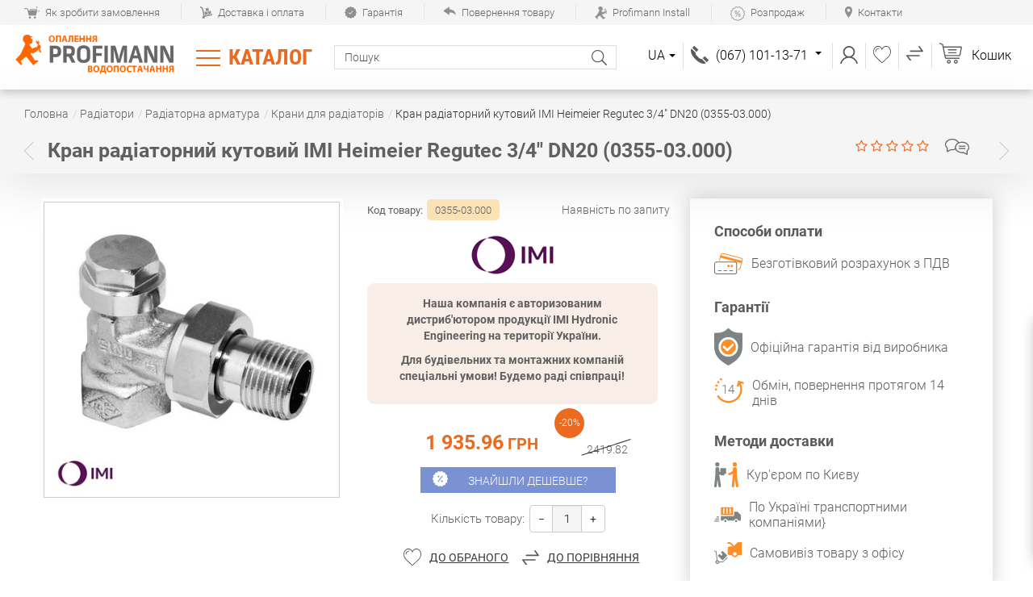

--- FILE ---
content_type: text/html; charset=utf-8
request_url: https://profimann.com.ua/uk/radiatory/radiatornaya-armatura/krany-dlya-radiatorov-otopleniya/otsekayuschiy-klapan-heimeier-regutec-uglovoy-dn20-kvs1-93/
body_size: 42159
content:
<!DOCTYPE html> <html lang="uk" dir="ltr"> <head> <title>ᐉ Кран радіаторний кутовий IMI Heimeier Regutec 3/4&quot; DN20 (0355-03.000) купити в Україні • Краща ціна в Profimann</title> <base href="https://profimann.com.ua/" /> <meta http-equiv="Content-Type" content="text/html; charset=utf-8" data-ca-mode="" /> <meta name="viewport" content="width=device-width, initial-scale=1.0, maximum-scale=3.0, user-scalable=yes"> <meta name="description" content="Купити ⏩ Кран радіаторний кутовий IMI Heimeier Regutec 3/4&quot; DN20 (0355-03.000) ➔ PROFIMANN ☎️ (067) 101-13-71 ✈ Доставка по Україні ✅ Спец ціна ⭐ Знижки до 30 % ✅ 100% офіційний продукт ➔ Відгуки ➔ Характеристики ✓ Заходьте!" /> <meta name="keywords" content="Кран радіаторний кутовий IMI Heimeier Regutec 3/4&quot; DN20 (0355-03.000) " /> <link rel="canonical" href="https://profimann.com.ua/uk/radiatory/radiatornaya-armatura/krany-dlya-radiatorov-otopleniya/otsekayuschiy-klapan-heimeier-regutec-uglovoy-dn20-kvs1-93/" /> <link title="RU" dir="rtl" type="text/html" rel="alternate" hreflang="ru" href="https://profimann.com.ua/radiatory/radiatornaya-armatura/krany-dlya-radiatorov-otopleniya/otsekayuschiy-klapan-heimeier-regutec-uglovoy-dn20-kvs1-93/" /> <link title="UA" dir="rtl" type="text/html" rel="alternate" hreflang="uk" href="https://profimann.com.ua/uk/radiatory/radiatornaya-armatura/krany-dlya-radiatorov-otopleniya/otsekayuschiy-klapan-heimeier-regutec-uglovoy-dn20-kvs1-93/" /><meta name="format-detection" content="telephone=no"><meta property="type" content="product" /> <meta property="url" content="https://profimann.com.ua/index.php?dispatch=products.view&amp;product_id=" /> <meta property="og:image" content="https://profimann.com.ua/images/detailed/9/imi-new-0355-02-000-22.jpg" /> <link rel="image_src" href="https://profimann.com.ua/images/detailed/9/imi-new-0355-02-000-22.jpg" /> <meta property="og:image:width" content="500" /> <meta property="og:title" content=" ᐉ Кран радіаторний кутовий IMI Heimeier Regutec 3/4&quot; DN20 (0355-03.000) купити в Україні • Краща ціна в Profimann" /> <meta property="og:description" content="Купити ⏩ Кран радіаторний кутовий IMI Heimeier Regutec 3/4&quot; DN20 (0355-03.000) ➔ PROFIMANN ☎️ (067) 101-13-71 ✈ Доставка по Україні ✅ Спец ціна ⭐ Знижки до 30 % ✅ 100% офіційний продукт ➔ Відгуки ➔ Характеристики ✓ Заходьте!" /> <meta property="og:url" content="https://profimann.com.ua/uk/radiatory/radiatornaya-armatura/krany-dlya-radiatorov-otopleniya/otsekayuschiy-klapan-heimeier-regutec-uglovoy-dn20-kvs1-93/" /><meta name="cmsmagazine" content="7f60686248aacf1df2c70cd0c1e423ab" /> <meta name="it-rating" content="it-rat-dff19204780afbaaff8509082f5b7dd9" /> <link href="https://profimann.com.ua/images/logos/1/%D0%91%D0%B5%D0%B7_%D1%84%D0%BE%D0%BD%D0%B0.png" rel="shortcut icon" type="image/png" /> <style>
    body.dispatch-categories-view .categories .row.class_name + .row {
        max-width: 1670px !important;
    }
</style> <link type="text/css" rel="stylesheet" href="https://profimann.com.ua/var/cache/misc/assets/design/themes/outdor/css/standalone.4a5b14cc242dd58309795201fd5bd6cd1769685904.css" /> <!--[if lt IE 9]><script src="https://cdnjs.cloudflare.com/ajax/libs/es5-shim/4.1.9/es5-shim.min.js"></script><![endif]--> <meta name="it-rating" content="it-rat-dff19204780afbaaff8509082f5b7dd9" /> </head> <body class="dispatch-products-view"> <!-- Global site tag (gtag.js) - Google Analytics --> <!-- Inline script moved to the bottom of the page --> <!-- Inline script moved to the bottom of the page --> <!-- Global site tag (gtag.js) - Google Ads: 808772683 --> <!-- Inline script moved to the bottom of the page --> <!-- Inline script moved to the bottom of the page --> <!-- Inline script moved to the bottom of the page --> <div class="page" id="tygh_container"> <div id="ajax_overlay" class="ajax-overlay"></div> <div id="ajax_loading_box" class="ajax-loading-box"></div> <div class="cm-notification-container notification-container"> </div> <div class="page-container" role="main" id="tygh_main_container"> <section class="top-panel"> <div class="container-fluid  "> <div class="row  "> <section class="col-lg-12 top_links" > <!-- Подсказки start --> <div class=""> <a class="navbar_top visible-xs-inline-block" data-toggle="collapse" data-target="#navbar_top_166"></a> <nav class="text-links_top collapse navbar-collapse" id="navbar_top_166"> <ul class="list-inline"> <li class=" ty-quick-menu-item__points"><a class="top_menu_a" href="https://profimann.com.ua/uk/kak-sdelat-zakaz/" ><span> <img class="   " id="det_img_4754032" src="https://profimann.com.ua/images/static_img/20/1.png" alt="Як замовити" title="Як замовити" /></span>Як зробити замовлення</a></li> <li class="  ty-quick-menu__delivery"><a class="top_menu_a" href="https://profimann.com.ua/uk/dostavka/" ><span> <img class="   " id="det_img_1114792632" src="https://profimann.com.ua/images/static_img/20/2.png" alt="Як оплатити" title="Як оплатити" /></span>Доставка і оплата</a></li> <li class="  ty-quick-menu__pickup"><a class="top_menu_a" href="https://profimann.com.ua/uk/garantii/" ><span> <img class="   " id="det_img_1957555549" src="https://profimann.com.ua/images/static_img/20/4.png" alt="Гарантія" title="Гарантія" /></span>Гарантія</a></li> <li class=" "><a class="top_menu_a" href="https://profimann.com.ua/uk/vozvrat-tovara/" ><span> <img class="   " id="det_img_1999173648" src="https://profimann.com.ua/images/static_img/20/5.png" alt="Повернення товару" title="Повернення товару" /></span>Повернення товару</a></li> <li class="  ty-quick-menu__return"><a class="top_menu_a" href="https://profimann.com.ua/uk/profimann-install-montazhnye-raboty/" ><span> <img class="   " id="det_img_235775128" src="https://profimann.com.ua/images/static_img/20/3.png" alt="Монтажні роботи" title="Монтажні роботи" /></span>Profimann Install</a></li> <li class=" "><a class="top_menu_a" href="https://profimann.com.ua/uk/rasprodazha/" ><span> <img class="   " id="det_img_302155171" src="https://profimann.com.ua/images/static_img/25/rasprodazha3.png" alt="Товари зі знижкою" title="Товари зі знижкою" /></span>Розпродаж</a></li> <li class="  ty-quick-menu__contacts"><a class="top_menu_a" href="https://profimann.com.ua/uk/kontakty/" ><span> <img class="   " id="det_img_1327756621" src="https://profimann.com.ua/images/static_img/20/6.png" alt="Контактні дані" title="Контактні дані" /></span>Контакти</a></li> </ul> </nav> </div> <!-- Подсказки end --> </section> </div><div class="row  "> <section class="col-lg-12 visible-xs" > <!-- Logo start --> <div class=" block-logo"> <a href="https://profimann.com.ua/uk/" title="PROFIMANN-опалення-водопостачання" > <img src="https://profimann.com.ua/images/logo-profimann-ua-2.png" width="205" height="51" alt="PROFIMANN-опалення-водопостачання" class="logo" /> </a> </div> <!-- Logo end --> </section> </div><div class="row  "> <section class="col-lg-2 col-md-4 col-sm-4 hidden-xs" > <!-- Logo start --> <div class=" block-logo"> <a href="https://profimann.com.ua/uk/" title="PROFIMANN-опалення-водопостачання" > <img src="https://profimann.com.ua/images/logo-profimann-ua-2.png" width="205" height="51" alt="PROFIMANN-опалення-водопостачання" class="logo" /> </a> </div> <!-- Logo end --> </section><section class="col-lg-5 left-side col-md-4 col-sm-4 col-xs-6 catalog-search" > <!-- Click dropdown wrapper start --> <nav class="dropdown  catalog"> <button class="btn btn-default dropdown-toggle" type="button" id="dropdown_306" data-toggle="dropdown" aria-haspopup="true" aria-expanded="true">
        
                                Каталог
                    

        <span class="caret"></span> </button> <div class="dropdown-menu " aria-labelledby="dropdown_306"> <div class="restudio_menu_container" id="navbar_109"><ul class="nav"><li class=" "><div class="dropdown-toggle collapse-xs" data-toggle="dropdown" id="dropdown_109" ><div class="menu-title"><a href="#" class="close-menu"></a>Каталог магазину</div></div><p class="title-mini">Каталог</p><ul class="restudio_dropdown-menu level-1" role="menu" id="rmenu_109" aria-labelledby="dropdown_109"><!--====================================== нижнее меню =============================================--><!--=================================================================================================--><li data-submenu-id="submenu-268"><a class=" none" href="https://profimann.com.ua/index.php?dispatch=product_features.view_all&amp;filter_id=1"><span>Бренди</span><span class="arrow-next"></span></a></li><!--====================================== нижнее меню =============================================--><!--=================================================================================================--><li data-submenu-id="submenu-386"><a class=" none" href="https://profimann.com.ua/uk/promo-akcii/"><span>Акції</span><span class="arrow-next"></span></a></li><!--====================================== нижнее меню =============================================--><!--=================================================================================================--><li data-submenu-id="submenu-344"><a class=" none" href="https://profimann.com.ua/uk/rasprodazha/"><span>Розпродаж</span><img class="   " id="det_img_1833046663" src="https://profimann.com.ua/images/static_img/25/rasprodazha.png" alt="Розпродаж" title="Розпродаж" /><span class="arrow-next"></span></a></li><!--====================================== нижнее меню =============================================--><!--=================================================================================================--><li data-submenu-id="submenu-346"><a class=" none" href="https://profimann.com.ua/uk/umnyy-dom/"><span>Розумний будинок</span><img class="   " id="det_img_475754966" src="https://profimann.com.ua/images/static_img/45/umnyy-dom.png" alt="" title="" /><span class="arrow-next"></span></a></li><!--====================================== нижнее меню =============================================--><!--=================================================================================================--><li data-submenu-id="submenu-247"><a class="arrow none" href="https://profimann.com.ua/uk/truby-i-fitingi/"><span>Труби та фітинги</span><img class="   " id="det_img_716159248" src="https://profimann.com.ua/images/static_img/45/vodoprovodnie-polietilenovie-trubi2.png" alt="" title="" /><span class="arrow-next"></span></a><div id="submenu-247" class="popover"><div class="menu-title arrow-large"></div><ul class="restudio_dropdown-menu level-2" role="menu"><li data-submenu-id="submenu-0"><a class=" " href="https://profimann.com.ua/uk/truby-i-fitingi/truby-iz-sshitogo-polietilena-pe-xa/"><span>Труби із зшитого поліетилену та фітинги</span><span class="arrow-next"></span></a></li><li data-submenu-id="submenu-1"><a class=" " href="https://profimann.com.ua/uk/truby-i-fitingi/fitingi-dlya-trub-iz-sshitogo-polietilena/"><span>Фітинги для зшитого поліетилену</span><span class="arrow-next"></span></a></li><li data-submenu-id="submenu-2"><a class=" " href="https://profimann.com.ua/uk/truby-i-fitingi/polipropilenovye-truby-ppr/"><span>Поліпропіленові труби</span><span class="arrow-next"></span></a></li><li data-submenu-id="submenu-3"><a class="arrow " href="https://profimann.com.ua/uk/truby-i-fitingi/fitingi-dlya-polipropilenovyh-trub-ppr/"><span>Поліпропіленові фітинги (PPR)</span><span class="arrow-next"></span></a><div id="submenu-3" class="popover"><div class="menu-title arrow-large"></div><ul class="restudio_dropdown-menu level-3" role="menu"><li data-submenu-id="submenu-736"><a class="" href="https://profimann.com.ua/uk/truby-i-fitingi/fitingi-dlya-polipropilenovyh-trub-ppr/troyniki/"><span>Трійники</span></a></li><li data-submenu-id="submenu-737"><a class="" href="https://profimann.com.ua/uk/truby-i-fitingi/fitingi-dlya-polipropilenovyh-trub-ppr/ugolki/"><span>Кути (відводи)</span></a></li><li data-submenu-id="submenu-732"><a class="" href="https://profimann.com.ua/uk/truby-i-fitingi/fitingi-dlya-polipropilenovyh-trub-ppr/perehodniki/"><span>Перехідники</span></a></li><li data-submenu-id="submenu-963"><a class="" href="https://profimann.com.ua/uk/truby-i-fitingi/fitingi-dlya-polipropilenovyh-trub-ppr/polipropilenovye-mufty/"><span>Муфти</span></a></li><li data-submenu-id="submenu-962"><a class="" href="https://profimann.com.ua/uk/truby-i-fitingi/fitingi-dlya-polipropilenovyh-trub-ppr/razbornoe-soedinenie-polipropilenovyh-trub/"><span>Розбірні з&#039;єднання (роз&#039;ємні муфти)</span></a></li><li data-submenu-id="submenu-1037"><a class="" href="https://profimann.com.ua/uk/truby-i-fitingi/fitingi-dlya-polipropilenovyh-trub-ppr/obvody-dlya-polipropilenovyh-trub/"><span>Обводи</span></a></li><li data-submenu-id="submenu-1033"><a class="" href="https://profimann.com.ua/uk/truby-i-fitingi/fitingi-dlya-polipropilenovyh-trub-ppr/krany-dlya-trub-pod-payku/"><span>Крани для труб під паяння</span></a></li><li data-submenu-id="submenu-1034"><a class="" href="https://profimann.com.ua/uk/truby-i-fitingi/fitingi-dlya-polipropilenovyh-trub-ppr/polipropilenovaya-vodorozetka/"><span>Водорозетки для поліпропіленових труб</span></a></li><li data-submenu-id="submenu-1035"><a class="" href="https://profimann.com.ua/uk/truby-i-fitingi/fitingi-dlya-polipropilenovyh-trub-ppr/zaglushki-dlya-polipropilenovyh-trub/"><span>Заглушки</span></a></li><li data-submenu-id="submenu-1036"><a class="" href="https://profimann.com.ua/uk/truby-i-fitingi/fitingi-dlya-polipropilenovyh-trub-ppr/klipsy-dlya-krepleniya/"><span>Кліпси для кріплення</span></a></li></ul><i class="shadow"></i></div></li><li data-submenu-id="submenu-4"><a class=" " href="https://profimann.com.ua/uk/truby-i-fitingi/mednaya-truba-i-fitingi/"><span>Мідна труба та фітинги</span><span class="arrow-next"></span></a></li><li data-submenu-id="submenu-5"><a class=" " href="https://profimann.com.ua/uk/truby-i-fitingi/metalloplastikovye-truby/"><span>Металопластикові труби та фітинги</span><span class="arrow-next"></span></a></li><li data-submenu-id="submenu-6"><a class=" " href="https://profimann.com.ua/uk/truby-i-fitingi/truby-i-press-fitingi-iz-ocinkovannoy-stali/"><span>Прес система з оцинкованої сталі</span><span class="arrow-next"></span></a></li><li data-submenu-id="submenu-7"><a class="arrow " href="https://profimann.com.ua/uk/truby-i-fitingi/latunnye-rezbovye-fitingi/"><span>Латунні різьбові фітинги</span><span class="arrow-next"></span></a><div id="submenu-7" class="popover"><div class="menu-title arrow-large"></div><ul class="restudio_dropdown-menu level-3" role="menu"><li data-submenu-id="submenu-610"><a class="" href="https://profimann.com.ua/uk/truby-i-fitingi/latunnye-rezbovye-fitingi/sgon-amerikanki/"><span>Згін &quot;Американки&quot;</span></a></li><li data-submenu-id="submenu-631"><a class="" href="https://profimann.com.ua/uk/truby-i-fitingi/latunnye-rezbovye-fitingi/nippeli-latunnye/"><span>Ніпелі різьбові</span></a></li><li data-submenu-id="submenu-866"><a class="" href="https://profimann.com.ua/uk/truby-i-fitingi/latunnye-rezbovye-fitingi/troynik/"><span>Трійники латунні</span></a></li><li data-submenu-id="submenu-1038"><a class="" href="https://profimann.com.ua/uk/truby-i-fitingi/latunnye-rezbovye-fitingi/mufty-latunnye-rezbovye/"><span>Муфты латунные резьбовые</span></a></li><li data-submenu-id="submenu-1050"><a class="" href="https://profimann.com.ua/uk/truby-i-fitingi/latunnye-rezbovye-fitingi/futorka-latunnaya/"><span>Футорка латунна</span></a></li></ul><i class="shadow"></i></div></li><li data-submenu-id="submenu-8"><a class="arrow " href="https://profimann.com.ua/uk/truby-i-fitingi/predizolirovannye-truby/"><span>Попередньо ізольовані труби</span><span class="arrow-next"></span></a><div id="submenu-8" class="popover"><div class="menu-title arrow-large"></div><ul class="restudio_dropdown-menu level-3" role="menu"><li data-submenu-id="submenu-470"><a class="" href="https://profimann.com.ua/uk/truby-i-fitingi/predizolirovannye-truby/teploizolirovannye-truby/"><span>Теплоізольовані труби Uponor Ecoflex</span></a></li><li data-submenu-id="submenu-933"><a class="" href="https://profimann.com.ua/uk/truby-i-fitingi/predizolirovannye-truby/teploizolirovannye-truby-interplast/"><span>Теплоизолированные трубы Interplast</span></a></li></ul><i class="shadow"></i></div></li><li data-submenu-id="submenu-9"><a class=" " href="https://profimann.com.ua/uk/truby-i-fitingi/kanalizacionnye-truby/"><span>Каналізаційні труби та фітинги</span><span class="arrow-next"></span></a></li><li data-submenu-id="submenu-10"><a class=" " href="https://profimann.com.ua/uk/truby-i-fitingi/fitingi-dlya-kanalizacionnyh-trub/"><span>Фітинги для каналізації</span><span class="arrow-next"></span></a></li><li data-submenu-id="submenu-11"><a class=" " href="https://profimann.com.ua/uk/truby-i-fitingi/izolyaciya-dlya-trub/"><span>Утеплювач для труб (трубна теплоізоляція)</span><span class="arrow-next"></span></a></li><li data-submenu-id="submenu-12"><a class=" " href="https://profimann.com.ua/uk/truby-i-fitingi/truby-dlya-solnechnyh-kollektorov/"><span>Труби до сонячних колекторів</span><span class="arrow-next"></span></a></li><li data-submenu-id="submenu-13"><a class=" " href="https://profimann.com.ua/uk/truby-i-fitingi/fitingi-dlya-trub/"><span>Всі фітинги для труб</span><span class="arrow-next"></span></a></li><li data-submenu-id="submenu-14"><a class=" " href="https://profimann.com.ua/uk/truby-i-fitingi/zazhimnye-mufty-gebo/"><span>Затискні муфти для сталевих труб Gebo</span><span class="arrow-next"></span></a></li></ul><i class="shadow"></i></div></li><!--====================================== нижнее меню =============================================--><!--=================================================================================================--><li data-submenu-id="submenu-248"><a class="arrow none" href="https://profimann.com.ua/uk/vodyanoy-teplyy-pol/"><span>Тепла підлога</span><img class="   " id="det_img_1173148454" src="https://profimann.com.ua/images/static_img/45/teplyy_pol2.png" alt="" title="" /><span class="arrow-next"></span></a><div id="submenu-248" class="popover"><div class="menu-title arrow-large"></div><ul class="restudio_dropdown-menu level-2" role="menu"><li data-submenu-id="submenu-0"><a class="arrow " href="https://profimann.com.ua/uk/vodyanoy-teplyy-pol/elektricheskiy-teplyy-pol/"><span>Електрична тепла підлога</span><span class="arrow-next"></span></a><div id="submenu-0" class="popover"><div class="menu-title arrow-large"></div><ul class="restudio_dropdown-menu level-3" role="menu"><li data-submenu-id="submenu-627"><a class="" href="https://profimann.com.ua/uk/vodyanoy-teplyy-pol/elektricheskiy-teplyy-pol/nagrevatelnye-maty/"><span>Нагрівальні мати</span></a></li><li data-submenu-id="submenu-587"><a class="" href="https://profimann.com.ua/uk/vodyanoy-teplyy-pol/elektricheskiy-teplyy-pol/termoregulyatory-dlya-elektricheskogo-teplogo-pola/"><span>Терморегулятори для електричної теплої підлоги</span></a></li></ul><i class="shadow"></i></div></li><li data-submenu-id="submenu-1"><a class=" " href="https://profimann.com.ua/uk/vodyanoy-teplyy-pol/truba-dlya-teplogo-vodyanogo-pola/"><span>Труби для теплої підлоги</span><span class="arrow-next"></span></a></li><li data-submenu-id="submenu-2"><a class=" " href="https://profimann.com.ua/uk/vodyanoy-teplyy-pol/kollektory-dlya-teplogo-pola/"><span>Колектори для теплої підлоги</span><span class="arrow-next"></span></a></li><li data-submenu-id="submenu-3"><a class=" " href="https://profimann.com.ua/uk/vodyanoy-teplyy-pol/kollektornye-shkafy/"><span>Колекторні шафи</span><span class="arrow-next"></span></a></li><li data-submenu-id="submenu-4"><a class=" " href="https://profimann.com.ua/uk/vodyanoy-teplyy-pol/nasosno-smesitelnye-uzly-dlya-teplogo-pola/"><span>Насосно-змішувальні вузли</span><span class="arrow-next"></span></a></li><li data-submenu-id="submenu-5"><a class="arrow " href="https://profimann.com.ua/uk/vodyanoy-teplyy-pol/avtomatika-dlya-teplogo-pola/"><span>Автоматика</span><span class="arrow-next"></span></a><div id="submenu-5" class="popover"><div class="menu-title arrow-large"></div><ul class="restudio_dropdown-menu level-3" role="menu"><li data-submenu-id="submenu-585"><a class="" href="https://profimann.com.ua/uk/vodyanoy-teplyy-pol/avtomatika-dlya-teplogo-pola/termoregulyatory-i-termostaty-teplogo-pola/"><span>Терморегулятори для теплої підлоги</span></a></li><li data-submenu-id="submenu-593"><a class="" href="https://profimann.com.ua/uk/vodyanoy-teplyy-pol/avtomatika-dlya-teplogo-pola/kontrollery-dlya-teplogo-pola/"><span>Контролери для теплої підлоги</span></a></li><li data-submenu-id="submenu-550"><a class="" href="https://profimann.com.ua/uk/vodyanoy-teplyy-pol/avtomatika-dlya-teplogo-pola/servoprivody-dlya-teplogo-pola/"><span>Сервоприводи для теплої підлоги</span></a></li><li data-submenu-id="submenu-957"><a class="" href="https://profimann.com.ua/uk/vodyanoy-teplyy-pol/avtomatika-dlya-teplogo-pola/datchiki-temperatury-teplogo-pola/"><span>Датчики температури</span></a></li><li data-submenu-id="submenu-606"><a class="" href="https://profimann.com.ua/uk/vodyanoy-teplyy-pol/avtomatika-dlya-teplogo-pola/komplektuyuschie-dlya-avtomatiki/"><span>Комплектуючі для автоматики</span></a></li></ul><i class="shadow"></i></div></li><li data-submenu-id="submenu-6"><a class=" " href="https://profimann.com.ua/uk/vodyanoy-teplyy-pol/komplekty-vodyanogo-teplogo-pola/"><span>Комплекти</span><span class="arrow-next"></span></a></li><li data-submenu-id="submenu-7"><a class=" " href="https://profimann.com.ua/uk/vodyanoy-teplyy-pol/uniboksy-dlya-teplogo-pola/"><span>Унібокси</span><span class="arrow-next"></span></a></li><li data-submenu-id="submenu-8"><a class=" " href="https://profimann.com.ua/uk/vodyanoy-teplyy-pol/armatura-rtl-dlya-teplogo-pola/"><span>Крани RTL</span><span class="arrow-next"></span></a></li><li data-submenu-id="submenu-9"><a class=" " href="https://profimann.com.ua/uk/vodyanoy-teplyy-pol/komplektuyuschie-k-kollektoram-teplogo-pola/"><span>Комплектуючі до колекторів</span><span class="arrow-next"></span></a></li><li data-submenu-id="submenu-10"><a class="arrow " href="https://profimann.com.ua/uk/vodyanoy-teplyy-pol/komplektuyuschie-dlya-montazha-teplogo-vodyanogo-pola/"><span>Комплектуючі для монтажу</span><span class="arrow-next"></span></a><div id="submenu-10" class="popover"><div class="menu-title arrow-large"></div><ul class="restudio_dropdown-menu level-3" role="menu"><li data-submenu-id="submenu-397"><a class="" href="https://profimann.com.ua/uk/vodyanoy-teplyy-pol/komplektuyuschie-dlya-montazha-teplogo-vodyanogo-pola/gofra-zaschitnaya/"><span>Гофра захисна (пешель)</span></a></li><li data-submenu-id="submenu-398"><a class="" href="https://profimann.com.ua/uk/vodyanoy-teplyy-pol/komplektuyuschie-dlya-montazha-teplogo-vodyanogo-pola/maty-dlya-teplogo-pola/"><span>Мати для теплої підлоги</span></a></li><li data-submenu-id="submenu-399"><a class="" href="https://profimann.com.ua/uk/vodyanoy-teplyy-pol/komplektuyuschie-dlya-montazha-teplogo-vodyanogo-pola/dempfernaya-lenta/"><span>Демпферна стрічка</span></a></li><li data-submenu-id="submenu-400"><a class="" href="https://profimann.com.ua/uk/vodyanoy-teplyy-pol/komplektuyuschie-dlya-montazha-teplogo-vodyanogo-pola/folgirovannaya-podlozhka-pod-teplyy-pol/"><span>Фольгована підкладка під теплу підлогу</span></a></li><li data-submenu-id="submenu-401"><a class="" href="https://profimann.com.ua/uk/vodyanoy-teplyy-pol/komplektuyuschie-dlya-montazha-teplogo-vodyanogo-pola/dobavki-v-beton/"><span>Добавки в бетон</span></a></li><li data-submenu-id="submenu-402"><a class="" href="https://profimann.com.ua/uk/vodyanoy-teplyy-pol/komplektuyuschie-dlya-montazha-teplogo-vodyanogo-pola/krepezh/"><span>Кріплення</span></a></li><li data-submenu-id="submenu-1015"><a class="" href="https://profimann.com.ua/uk/vodyanoy-teplyy-pol/komplektuyuschie-dlya-montazha-teplogo-vodyanogo-pola/fiksator-truby/"><span>Фіксатор труби</span></a></li></ul><i class="shadow"></i></div></li></ul><i class="shadow"></i></div></li><!--====================================== нижнее меню =============================================--><!--=================================================================================================--><li data-submenu-id="submenu-310"><a class="arrow none" href="https://profimann.com.ua/uk/zaporno-reguliruyuschaya-armatura/"><span>Запірно-регулююча арматура</span><img class="   " id="det_img_1480667679" src="https://profimann.com.ua/images/static_img/45/kran2.png" alt="" title="" /><span class="arrow-next"></span></a><div id="submenu-310" class="popover"><div class="menu-title arrow-large"></div><ul class="restudio_dropdown-menu level-2" role="menu"><li data-submenu-id="submenu-0"><a class=" " href="https://profimann.com.ua/uk/zaporno-reguliruyuschaya-armatura/krany-sharovye/"><span>Крани кульові</span><span class="arrow-next"></span></a></li><li data-submenu-id="submenu-1"><a class=" " href="https://profimann.com.ua/uk/zaporno-reguliruyuschaya-armatura/filtry-setchatye-muftovye/"><span>Фільтри грубої очистки води</span><span class="arrow-next"></span></a></li><li data-submenu-id="submenu-2"><a class=" " href="https://profimann.com.ua/uk/zaporno-reguliruyuschaya-armatura/klapany-obratnye/"><span>Зворотні клапани</span><span class="arrow-next"></span></a></li><li data-submenu-id="submenu-3"><a class=" " href="https://profimann.com.ua/uk/zaporno-reguliruyuschaya-armatura/ventili-zapornye-muftovye/"><span>Вентилі запірні муфтові</span><span class="arrow-next"></span></a></li><li data-submenu-id="submenu-4"><a class=" " href="https://profimann.com.ua/uk/zaporno-reguliruyuschaya-armatura/balansirovochnye-klapany/"><span>Балансувальні вентилі</span><span class="arrow-next"></span></a></li><li data-submenu-id="submenu-5"><a class=" " href="https://profimann.com.ua/uk/zaporno-reguliruyuschaya-armatura/sharovye-klapany-s-elektroprivodami/"><span>Крани з електроприводом</span><span class="arrow-next"></span></a></li><li data-submenu-id="submenu-6"><a class=" " href="https://profimann.com.ua/uk/zaporno-reguliruyuschaya-armatura/elektroprivody/"><span>Електроприводи для запірної арматури</span><span class="arrow-next"></span></a></li><li data-submenu-id="submenu-7"><a class=" " href="https://profimann.com.ua/uk/zaporno-reguliruyuschaya-armatura/sedelnye-klapany-s-elektroprivodami/"><span>Регулюючі клапани</span><span class="arrow-next"></span></a></li><li data-submenu-id="submenu-8"><a class="arrow " href="https://profimann.com.ua/uk/zaporno-reguliruyuschaya-armatura/regulyatory-pryamogo-deystviya/"><span>Регулятори прямої дії</span><span class="arrow-next"></span></a><div id="submenu-8" class="popover"><div class="menu-title arrow-large"></div><ul class="restudio_dropdown-menu level-3" role="menu"><li data-submenu-id="submenu-460"><a class="" href="https://profimann.com.ua/uk/zaporno-reguliruyuschaya-armatura/regulyatory-pryamogo-deystviya/regulyatory-perepada-davleniya/"><span>Регулятори Перепаду Тиску</span></a></li><li data-submenu-id="submenu-463"><a class="" href="https://profimann.com.ua/uk/zaporno-reguliruyuschaya-armatura/regulyatory-pryamogo-deystviya/regulyatory-davleniya-posle-sebya/"><span>Регулятори &quot;Після Себе&quot;</span></a></li><li data-submenu-id="submenu-462"><a class="" href="https://profimann.com.ua/uk/zaporno-reguliruyuschaya-armatura/regulyatory-pryamogo-deystviya/regulyatory-davleniya-do-sebya/"><span>Регулятори &quot;До Себе&quot;</span></a></li><li data-submenu-id="submenu-461"><a class="" href="https://profimann.com.ua/uk/zaporno-reguliruyuschaya-armatura/regulyatory-pryamogo-deystviya/regulyatory-temperatury-pryamogo-deystviya/"><span>Регулятори температури прямої дії</span></a></li></ul><i class="shadow"></i></div></li><li data-submenu-id="submenu-9"><a class=" " href="https://profimann.com.ua/uk/zaporno-reguliruyuschaya-armatura/kollektory/"><span>Колектори для води</span><span class="arrow-next"></span></a></li><li data-submenu-id="submenu-10"><a class=" " href="https://profimann.com.ua/uk/zaporno-reguliruyuschaya-armatura/dvuhhodovye-klapany/"><span>Двоходові клапани</span><span class="arrow-next"></span></a></li><li data-submenu-id="submenu-11"><a class=" " href="https://profimann.com.ua/uk/zaporno-reguliruyuschaya-armatura/trehhodovye-klapany/"><span>Триходові клапани</span><span class="arrow-next"></span></a></li><li data-submenu-id="submenu-12"><a class=" " href="https://profimann.com.ua/uk/zaporno-reguliruyuschaya-armatura/chetyrehhodovye-klapany/"><span>Чотириходові клапани</span><span class="arrow-next"></span></a></li><li data-submenu-id="submenu-13"><a class="arrow " href="https://profimann.com.ua/uk/zaporno-reguliruyuschaya-armatura/kip/"><span>Контрольно-вимірювальні прилади (КіП)</span><span class="arrow-next"></span></a><div id="submenu-13" class="popover"><div class="menu-title arrow-large"></div><ul class="restudio_dropdown-menu level-3" role="menu"><li data-submenu-id="submenu-387"><a class="" href="https://profimann.com.ua/uk/zaporno-reguliruyuschaya-armatura/kip/schetchiki/"><span>Лічильники</span></a></li><li data-submenu-id="submenu-315"><a class="" href="https://profimann.com.ua/uk/zaporno-reguliruyuschaya-armatura/kip/manometry-termometry-termomanometry/"><span>Манометри</span></a></li><li data-submenu-id="submenu-1123"><a class="" href="https://profimann.com.ua/uk/zaporno-reguliruyuschaya-armatura/kip/krany-dlya-manometrov/"><span>Крани для манометрів</span></a></li><li data-submenu-id="submenu-734"><a class="" href="https://profimann.com.ua/uk/zaporno-reguliruyuschaya-armatura/kip/termometry/"><span>Термометри</span></a></li><li data-submenu-id="submenu-735"><a class="" href="https://profimann.com.ua/uk/zaporno-reguliruyuschaya-armatura/kip/termomanometry/"><span>Термоманометри</span></a></li><li data-submenu-id="submenu-1115"><a class="" href="https://profimann.com.ua/uk/zaporno-reguliruyuschaya-armatura/kip/rashodomery/"><span>Витратоміри</span></a></li></ul><i class="shadow"></i></div></li><li data-submenu-id="submenu-14"><a class="arrow " href="https://profimann.com.ua/uk/zaporno-reguliruyuschaya-armatura/truboprovodnaya-armatura-iz-nerzhaveyuschey-stali/"><span>Трубопровідна арматура з нержавіючої сталі</span><span class="arrow-next"></span></a><div id="submenu-14" class="popover"><div class="menu-title arrow-large"></div><ul class="restudio_dropdown-menu level-3" role="menu"><li data-submenu-id="submenu-946"><a class="" href="https://profimann.com.ua/uk/zaporno-reguliruyuschaya-armatura/truboprovodnaya-armatura-iz-nerzhaveyuschey-stali/krany-sharovye-nerzhaveyuschie/"><span>Крани кульові нержавіючі</span></a></li><li data-submenu-id="submenu-944"><a class="" href="https://profimann.com.ua/uk/zaporno-reguliruyuschaya-armatura/truboprovodnaya-armatura-iz-nerzhaveyuschey-stali/flancy-iz-nerzhaveyuschey-stali/"><span>Фланці з нержавіючої сталі</span></a></li><li data-submenu-id="submenu-945"><a class="" href="https://profimann.com.ua/uk/zaporno-reguliruyuschaya-armatura/truboprovodnaya-armatura-iz-nerzhaveyuschey-stali/zaglushki-dlya-trub-iz-nerzhaveyuschey-stali/"><span>Заглушки для труб із нержавіючої сталі</span></a></li><li data-submenu-id="submenu-955"><a class="" href="https://profimann.com.ua/uk/zaporno-reguliruyuschaya-armatura/truboprovodnaya-armatura-iz-nerzhaveyuschey-stali/zatvory-diskovye-nerzhaveyuschie/"><span>Затвори дискові нержавіючі</span></a></li><li data-submenu-id="submenu-956"><a class="" href="https://profimann.com.ua/uk/zaporno-reguliruyuschaya-armatura/truboprovodnaya-armatura-iz-nerzhaveyuschey-stali/klampovye-soedineniya/"><span>Клампові з&#039;єднання</span></a></li></ul><i class="shadow"></i></div></li></ul><i class="shadow"></i></div></li><!--====================================== нижнее меню =============================================--><!--=================================================================================================--><li data-submenu-id="submenu-298"><a class="arrow none" href="https://profimann.com.ua/uk/zaporno-reguliruyuschaya-armatura/flancy-i-flancevaya-armatura/"><span>Трубопровідна арматура (засувки, затвори, вентилі, фланці)</span><img class="   " id="det_img_1334273118" src="https://profimann.com.ua/images/static_img/47/trub-arm-katalog-2.png" alt="" title="" /><span class="arrow-next"></span></a><div id="submenu-298" class="popover"><div class="menu-title arrow-large"></div><ul class="restudio_dropdown-menu level-2" role="menu"><li data-submenu-id="submenu-0"><a class="arrow " href="https://profimann.com.ua/uk/zaporno-reguliruyuschaya-armatura/flancy-i-flancevaya-armatura/zadvizhki/"><span>Засувки для труб</span><span class="arrow-next"></span></a><div id="submenu-0" class="popover"><div class="menu-title arrow-large"></div><ul class="restudio_dropdown-menu level-3" role="menu"><li data-submenu-id="submenu-535"><a class="" href="https://profimann.com.ua/uk/zaporno-reguliruyuschaya-armatura/flancy-i-flancevaya-armatura/zadvizhki/zadvizhki-s-obrezinennym-klinom/"><span>Засувки клинові</span></a></li><li data-submenu-id="submenu-569"><a class="" href="https://profimann.com.ua/uk/zaporno-reguliruyuschaya-armatura/flancy-i-flancevaya-armatura/zadvizhki/zadvizhki-klinovye-s-elektroprivodom/"><span>Засувка з електроприводом</span></a></li><li data-submenu-id="submenu-582"><a class="" href="https://profimann.com.ua/uk/zaporno-reguliruyuschaya-armatura/flancy-i-flancevaya-armatura/zadvizhki/zadvizhki-chugunnye-30ch6br/"><span>Засувки 30ч6бр</span></a></li><li data-submenu-id="submenu-583"><a class="" href="https://profimann.com.ua/uk/zaporno-reguliruyuschaya-armatura/flancy-i-flancevaya-armatura/zadvizhki/zadvizhki-30ch39r/"><span>Засувки 30ч39р</span></a></li><li data-submenu-id="submenu-575"><a class="" href="https://profimann.com.ua/uk/zaporno-reguliruyuschaya-armatura/flancy-i-flancevaya-armatura/zadvizhki/komplektuyuschie-dlya-zadvizhek/"><span>Комплектуючі для засувок</span></a></li></ul><i class="shadow"></i></div></li><li data-submenu-id="submenu-1"><a class=" " href="https://profimann.com.ua/uk/zaporno-reguliruyuschaya-armatura/flancy-i-flancevaya-armatura/povorotnyy-zaslonki-batterflyay-s-elektroprivodami/"><span>Засувки БАТЕРФЛЯЙ</span><span class="arrow-next"></span></a></li><li data-submenu-id="submenu-2"><a class=" " href="https://profimann.com.ua/uk/zaporno-reguliruyuschaya-armatura/flancy-i-flancevaya-armatura/zadvizhki-shibernye-nozhevye/"><span>Шиберні засувки (ножові)</span><span class="arrow-next"></span></a></li><li data-submenu-id="submenu-3"><a class=" " href="https://profimann.com.ua/uk/zaporno-reguliruyuschaya-armatura/flancy-i-flancevaya-armatura/krany-sharovye-flancevye/"><span>Крани кульові фланцеві</span><span class="arrow-next"></span></a></li><li data-submenu-id="submenu-4"><a class=" " href="https://profimann.com.ua/uk/zaporno-reguliruyuschaya-armatura/flancy-i-flancevaya-armatura/kompensatory-i-antivibracionnye-vstavki/"><span>Компенсатори та Антивібраційні Вставки</span><span class="arrow-next"></span></a></li><li data-submenu-id="submenu-5"><a class=" " href="https://profimann.com.ua/uk/zaporno-reguliruyuschaya-armatura/flancy-i-flancevaya-armatura/filtry-setchatye-flancevye/"><span>Фільтри для трубопроводів</span><span class="arrow-next"></span></a></li><li data-submenu-id="submenu-6"><a class=" " href="https://profimann.com.ua/uk/zaporno-reguliruyuschaya-armatura/flancy-i-flancevaya-armatura/ventili-klapany-zapornye/"><span>Вентилі (клапани) запірні фланцеві</span><span class="arrow-next"></span></a></li><li data-submenu-id="submenu-7"><a class=" " href="https://profimann.com.ua/uk/zaporno-reguliruyuschaya-armatura/flancy-i-flancevaya-armatura/klapany-obratnye-flancevye/"><span>Клапан зворотний фланцевий</span><span class="arrow-next"></span></a></li><li data-submenu-id="submenu-8"><a class=" " href="https://profimann.com.ua/uk/zaporno-reguliruyuschaya-armatura/flancy-i-flancevaya-armatura/pozharnye-gidranty/"><span>Пожежні гідранти</span><span class="arrow-next"></span></a></li><li data-submenu-id="submenu-9"><a class=" " href="https://profimann.com.ua/uk/zaporno-reguliruyuschaya-armatura/flancy-i-flancevaya-armatura/vozdushnye-vantuzy/"><span>Повітряні вантузи та повітровідвідники</span><span class="arrow-next"></span></a></li><li data-submenu-id="submenu-10"><a class=" " href="https://profimann.com.ua/uk/zaporno-reguliruyuschaya-armatura/flancy-i-flancevaya-armatura/fasonnye-chasti-truboprovoda/"><span>Фасонні частини трубопроводу, фланці, прокладки</span><span class="arrow-next"></span></a></li><li data-submenu-id="submenu-11"><a class="arrow " href="https://profimann.com.ua/uk/zaporno-reguliruyuschaya-armatura/flancy-i-flancevaya-armatura/kondensatootvodchiki/"><span>Конденсатовідвідники</span><span class="arrow-next"></span></a><div id="submenu-11" class="popover"><div class="menu-title arrow-large"></div><ul class="restudio_dropdown-menu level-3" role="menu"><li data-submenu-id="submenu-970"><a class="" href="https://profimann.com.ua/uk/zaporno-reguliruyuschaya-armatura/flancy-i-flancevaya-armatura/kondensatootvodchiki/kondensatootvodchik-poplavkovyy/"><span>Поплавкові конденсатовідвідники </span></a></li><li data-submenu-id="submenu-971"><a class="" href="https://profimann.com.ua/uk/zaporno-reguliruyuschaya-armatura/flancy-i-flancevaya-armatura/kondensatootvodchiki/termodinamicheskie-kondensatootvodchiki/"><span>Термодинамічні конденсатовідвідники</span></a></li><li data-submenu-id="submenu-972"><a class="" href="https://profimann.com.ua/uk/zaporno-reguliruyuschaya-armatura/flancy-i-flancevaya-armatura/kondensatootvodchiki/termostaticheskie-kondensatootvodchiki/"><span>Термостатичні конденсатовідвідники</span></a></li><li data-submenu-id="submenu-1101"><a class="" href="https://profimann.com.ua/uk/zaporno-reguliruyuschaya-armatura/flancy-i-flancevaya-armatura/kondensatootvodchiki/bimetallicheskie-kondensatootvodchiki/"><span>Біметалічні конденсатовідвідники</span></a></li></ul><i class="shadow"></i></div></li><li data-submenu-id="submenu-12"><a class=" " href="https://profimann.com.ua/uk/zaporno-reguliruyuschaya-armatura/flancy-i-flancevaya-armatura/shlyuzovye-zatvory-dlya-vodosbrosa/"><span>Щитові (шлюзові) затвори для водоскиду</span><span class="arrow-next"></span></a></li><li data-submenu-id="submenu-13"><a class=" " href="https://profimann.com.ua/uk/zaporno-reguliruyuschaya-armatura/flancy-i-flancevaya-armatura/smotrovye-okna-dlya-truboprovoda/"><span>Оглядові стекла для трубопроводу</span><span class="arrow-next"></span></a></li></ul><i class="shadow"></i></div></li><!--====================================== нижнее меню =============================================--><!--=================================================================================================--><li data-submenu-id="submenu-297"><a class="arrow none" href="https://profimann.com.ua/uk/predohranitelnaya-armatura/"><span>Запобіжна арматура</span><img class="   " id="det_img_503002291" src="https://profimann.com.ua/images/static_img/45/predohranitelnaya_armatura-3.png" alt="" title="" /><span class="arrow-next"></span></a><div id="submenu-297" class="popover"><div class="menu-title arrow-large"></div><ul class="restudio_dropdown-menu level-2" role="menu"><li data-submenu-id="submenu-0"><a class="arrow " href="https://profimann.com.ua/uk/predohranitelnaya-armatura/klapany/"><span>Клапани</span><span class="arrow-next"></span></a><div id="submenu-0" class="popover"><div class="menu-title arrow-large"></div><ul class="restudio_dropdown-menu level-3" role="menu"><li data-submenu-id="submenu-266"><a class="" href="https://profimann.com.ua/uk/predohranitelnaya-armatura/klapany/predohranitelnye-klapany/"><span>Запобіжні</span></a></li><li data-submenu-id="submenu-292"><a class="" href="https://profimann.com.ua/uk/predohranitelnaya-armatura/klapany/poplavkovye-klapany/"><span>Поплавкові</span></a></li><li data-submenu-id="submenu-269"><a class="" href="https://profimann.com.ua/uk/predohranitelnaya-armatura/klapany/podpitochnye-klapany/"><span>Підживлювальні</span></a></li><li data-submenu-id="submenu-268"><a class="" href="https://profimann.com.ua/uk/predohranitelnaya-armatura/klapany/perepusknye-klapany/"><span>Перепускні</span></a></li><li data-submenu-id="submenu-270"><a class="" href="https://profimann.com.ua/uk/predohranitelnaya-armatura/klapany/termostaticheskie-smesitelnye-klapany/"><span>Термозмішувальні</span></a></li><li data-submenu-id="submenu-317"><a class="" href="https://profimann.com.ua/uk/predohranitelnaya-armatura/klapany/klapany-peregreva/"><span>Запобігання перегріву</span></a></li></ul><i class="shadow"></i></div></li><li data-submenu-id="submenu-1"><a class=" " href="https://profimann.com.ua/uk/predohranitelnaya-armatura/reduktory-davleniya-vody/"><span>Редуктори тиску води</span><span class="arrow-next"></span></a></li><li data-submenu-id="submenu-2"><a class=" " href="https://profimann.com.ua/uk/predohranitelnaya-armatura/flancevye-regulyatory-davleniya-vody/"><span>Фланцеві регулятори тиску</span><span class="arrow-next"></span></a></li><li data-submenu-id="submenu-3"><a class=" " href="https://profimann.com.ua/uk/predohranitelnaya-armatura/pilotnye-regulyatory-davleniya-posle-sebya/"><span>Пілотні регулятори тиску &quot;після себе&quot;</span><span class="arrow-next"></span></a></li><li data-submenu-id="submenu-4"><a class="arrow " href="https://profimann.com.ua/uk/predohranitelnaya-armatura/sistema-zaschity-ot-protechek-vody/"><span>Системи захисту від протікання і заливу</span><span class="arrow-next"></span></a><div id="submenu-4" class="popover"><div class="menu-title arrow-large"></div><ul class="restudio_dropdown-menu level-3" role="menu"><li data-submenu-id="submenu-725"><a class="" href="https://profimann.com.ua/uk/predohranitelnaya-armatura/sistema-zaschity-ot-protechek-vody/nabory/"><span>Комплекти захисту від протікання</span></a></li><li data-submenu-id="submenu-650"><a class="" href="https://profimann.com.ua/uk/predohranitelnaya-armatura/sistema-zaschity-ot-protechek-vody/datchik-kontrolya-protechki-vody/"><span>Датчики протікання</span></a></li><li data-submenu-id="submenu-1120"><a class="" href="https://profimann.com.ua/uk/predohranitelnaya-armatura/sistema-zaschity-ot-protechek-vody/krany-ot-protechki-vody/"><span>Крани від протікання води</span></a></li><li data-submenu-id="submenu-1121"><a class="" href="https://profimann.com.ua/uk/predohranitelnaya-armatura/sistema-zaschity-ot-protechek-vody/kontroller-protechki-vody/"><span>Контролери систем антіпотопу</span></a></li><li data-submenu-id="submenu-1122"><a class="" href="https://profimann.com.ua/uk/predohranitelnaya-armatura/sistema-zaschity-ot-protechek-vody/komplektuyuschie-sistem-antipotop/"><span>Аксесуари та комплектуючі систем захисту від протікання</span></a></li></ul><i class="shadow"></i></div></li><li data-submenu-id="submenu-5"><a class=" " href="https://profimann.com.ua/uk/predohranitelnaya-armatura/gruppy-bezopasnosti/"><span>Групи безпеки</span><span class="arrow-next"></span></a></li><li data-submenu-id="submenu-6"><a class=" " href="https://profimann.com.ua/uk/predohranitelnaya-armatura/avtomaticheskie-vozduhootvodchiki/"><span>Автоматичні повітровідвідники</span><span class="arrow-next"></span></a></li><li data-submenu-id="submenu-7"><a class=" " href="https://profimann.com.ua/uk/predohranitelnaya-armatura/separatory-vozduha-i-shlama/"><span>Сепаратори повітря і шламу</span><span class="arrow-next"></span></a></li><li data-submenu-id="submenu-8"><a class=" " href="https://profimann.com.ua/uk/predohranitelnaya-armatura/vakuumnye-deaeratory-i-degazatory/"><span>Вакуумні деаератори</span><span class="arrow-next"></span></a></li><li data-submenu-id="submenu-9"><a class=" " href="https://profimann.com.ua/uk/predohranitelnaya-armatura/gidravlicheskie-strelki/"><span>Гідравлічні стрілки</span><span class="arrow-next"></span></a></li></ul><i class="shadow"></i></div></li><!--====================================== нижнее меню =============================================--><!--=================================================================================================--><li data-submenu-id="submenu-249"><a class="arrow none" href="https://profimann.com.ua/uk/radiatory/"><span>Радіатори, рушникосушарки, арматура підключення</span><img class="   " id="det_img_917170560" src="https://profimann.com.ua/images/static_img/45/radiatory2.png" alt="" title="" /><span class="arrow-next"></span></a><div id="submenu-249" class="popover"><div class="menu-title arrow-large"></div><ul class="restudio_dropdown-menu level-2" role="menu"><li data-submenu-id="submenu-0"><a class=" " href="https://profimann.com.ua/uk/radiatory/stalnye-radiatory/"><span>Сталеві радіатори</span><span class="arrow-next"></span></a></li><li data-submenu-id="submenu-1"><a class=" " href="https://profimann.com.ua/uk/radiatory/bimetallicheskie-radiatory/"><span>Біметалічні радіатори</span><span class="arrow-next"></span></a></li><li data-submenu-id="submenu-2"><a class=" " href="https://profimann.com.ua/uk/radiatory/dizaynerskie-radiatory/"><span>Дизайнерські</span><span class="arrow-next"></span></a></li><li data-submenu-id="submenu-3"><a class=" " href="https://profimann.com.ua/uk/radiatory/trubchatye-radiatory/"><span>Трубчасті</span><span class="arrow-next"></span></a></li><li data-submenu-id="submenu-4"><a class=" " href="https://profimann.com.ua/uk/radiatory/nizkie/"><span>Низькі</span><span class="arrow-next"></span></a></li><li data-submenu-id="submenu-5"><a class=" " href="https://profimann.com.ua/uk/radiatory/ploskie/"><span>Плоскі (гладкі)</span><span class="arrow-next"></span></a></li><li data-submenu-id="submenu-6"><a class="arrow " href="https://profimann.com.ua/uk/radiatory/polotencesushiteli/"><span>Рушникосушки</span><span class="arrow-next"></span></a><div id="submenu-6" class="popover"><div class="menu-title arrow-large"></div><ul class="restudio_dropdown-menu level-3" role="menu"><li data-submenu-id="submenu-404"><a class="" href="https://profimann.com.ua/uk/radiatory/polotencesushiteli/vodyanye-polotencesushiteli/"><span>Водяні рушникосушки</span></a></li><li data-submenu-id="submenu-405"><a class="" href="https://profimann.com.ua/uk/radiatory/polotencesushiteli/elektricheskie-polotencesushiteli/"><span>Електричні рушникосушки</span></a></li><li data-submenu-id="submenu-407"><a class="" href="https://profimann.com.ua/uk/radiatory/polotencesushiteli/komplektuyuschie-dlya-polotencesushiteley/"><span>Комплектуючі для рушникосушок</span></a></li></ul><i class="shadow"></i></div></li><li data-submenu-id="submenu-7"><a class=" " href="https://profimann.com.ua/uk/radiatory/komplektuyuschie-dlya-radiatorov-otopleniya/"><span>Комплектуючі для радіаторів опалення</span><span class="arrow-next"></span></a></li><li data-submenu-id="submenu-8"><a class="arrow " href="https://profimann.com.ua/uk/radiatory/radiatornaya-armatura/"><span>Радіаторна арматура</span><span class="arrow-next"></span></a><div id="submenu-8" class="popover"><div class="menu-title arrow-large"></div><ul class="restudio_dropdown-menu level-3" role="menu"><li data-submenu-id="submenu-194"><a class="" href="https://profimann.com.ua/uk/radiatory/radiatornaya-armatura/termogolovki/"><span>Термоголовки</span></a></li><li data-submenu-id="submenu-195"><a class="" href="https://profimann.com.ua/uk/radiatory/radiatornaya-armatura/krany-dlya-radiatorov-otopleniya/"><span>Крани для радіаторів</span></a></li><li data-submenu-id="submenu-196"><a class="" href="https://profimann.com.ua/uk/radiatory/radiatornaya-armatura/uzly-nizhnego-podklyucheniya-radiatorov/"><span>Вузли нижнього підключення радіатора (біноклі)</span></a></li><li data-submenu-id="submenu-197"><a class="" href="https://profimann.com.ua/uk/radiatory/radiatornaya-armatura/komplekty-podklyucheniya-radiatorov/"><span>Радіаторні комплекти</span></a></li><li data-submenu-id="submenu-198"><a class="" href="https://profimann.com.ua/uk/radiatory/radiatornaya-armatura/podklyuchenie-polotencesushiteley/"><span>Аксесуари для рушникосушок</span></a></li></ul><i class="shadow"></i></div></li></ul><i class="shadow"></i></div></li><!--====================================== нижнее меню =============================================--><!--=================================================================================================--><li data-submenu-id="submenu-250"><a class="arrow none" href="https://profimann.com.ua/uk/konvektory-vodyanogo-otopleniya/"><span>Конвектори, обігрівачі, тепловентилятори</span><img class="   " id="det_img_749953214" src="https://profimann.com.ua/images/static_img/45/konvektory_r4i4-76.png" alt="" title="" /><span class="arrow-next"></span></a><div id="submenu-250" class="popover"><div class="menu-title arrow-large"></div><ul class="restudio_dropdown-menu level-2" role="menu"><li data-submenu-id="submenu-0"><a class="arrow " href="https://profimann.com.ua/uk/konvektory-vodyanogo-otopleniya/vnutripolnye-konvektory/"><span>Внутрішньопідлогові конвектори</span><span class="arrow-next"></span></a><div id="submenu-0" class="popover"><div class="menu-title arrow-large"></div><ul class="restudio_dropdown-menu level-3" role="menu"><li data-submenu-id="submenu-782"><a class="" href="https://profimann.com.ua/uk/konvektory-vodyanogo-otopleniya/vnutripolnye-konvektory/s-ventilyatorom/"><span>З вентилятором</span></a></li><li data-submenu-id="submenu-783"><a class="" href="https://profimann.com.ua/uk/konvektory-vodyanogo-otopleniya/vnutripolnye-konvektory/s-estestvennoy-konvekciey/"><span>Без вентилятора</span></a></li><li data-submenu-id="submenu-784"><a class="" href="https://profimann.com.ua/uk/konvektory-vodyanogo-otopleniya/vnutripolnye-konvektory/elektricheskiy/"><span>Електричні</span></a></li></ul><i class="shadow"></i></div></li><li data-submenu-id="submenu-1"><a class=" " href="https://profimann.com.ua/uk/konvektory-vodyanogo-otopleniya/dekorativnye-reshetki-dlya-konvektorov/"><span>Декоративні решітки для внутрішньопідлогових конвекторів</span><span class="arrow-next"></span></a></li><li data-submenu-id="submenu-2"><a class="arrow " href="https://profimann.com.ua/uk/konvektory-vodyanogo-otopleniya/napolnye-konvektory/"><span>Підлогові конвектори</span><span class="arrow-next"></span></a><div id="submenu-2" class="popover"><div class="menu-title arrow-large"></div><ul class="restudio_dropdown-menu level-3" role="menu"><li data-submenu-id="submenu-785"><a class="" href="https://profimann.com.ua/uk/konvektory-vodyanogo-otopleniya/napolnye-konvektory/vodyanoy/"><span>Водяні</span></a></li><li data-submenu-id="submenu-786"><a class="" href="https://profimann.com.ua/uk/konvektory-vodyanogo-otopleniya/napolnye-konvektory/elektricheskie/"><span>Електро</span></a></li></ul><i class="shadow"></i></div></li><li data-submenu-id="submenu-3"><a class=" " href="https://profimann.com.ua/uk/konvektory-vodyanogo-otopleniya/plintusnye-konvektory/"><span>Плінтусні конвектори</span><span class="arrow-next"></span></a></li><li data-submenu-id="submenu-4"><a class="arrow " href="https://profimann.com.ua/uk/konvektory-vodyanogo-otopleniya/konvektory-elektricheskie/"><span>Електричні конвектори</span><span class="arrow-next"></span></a><div id="submenu-4" class="popover"><div class="menu-title arrow-large"></div><ul class="restudio_dropdown-menu level-3" role="menu"><li data-submenu-id="submenu-791"><a class="" href="https://profimann.com.ua/uk/konvektory-vodyanogo-otopleniya/konvektory-elektricheskie/atlantic/"><span>Atlantic</span></a></li><li data-submenu-id="submenu-793"><a class="" href="https://profimann.com.ua/uk/konvektory-vodyanogo-otopleniya/konvektory-elektricheskie/tesy/"><span>Електричні конвектори Tesy</span></a></li><li data-submenu-id="submenu-794"><a class="" href="https://profimann.com.ua/uk/konvektory-vodyanogo-otopleniya/konvektory-elektricheskie/bonjour/"><span>Bonjour</span></a></li><li data-submenu-id="submenu-795"><a class="" href="https://profimann.com.ua/uk/konvektory-vodyanogo-otopleniya/konvektory-elektricheskie/carrera/"><span>Carrera</span></a></li></ul><i class="shadow"></i></div></li><li data-submenu-id="submenu-5"><a class="arrow " href="https://profimann.com.ua/uk/konvektory-vodyanogo-otopleniya/teploventilyatory/"><span>Тепловентилятори</span><span class="arrow-next"></span></a><div id="submenu-5" class="popover"><div class="menu-title arrow-large"></div><ul class="restudio_dropdown-menu level-3" role="menu"><li data-submenu-id="submenu-995"><a class="" href="https://profimann.com.ua/uk/konvektory-vodyanogo-otopleniya/teploventilyatory/teploventilyatory-vents/"><span>Тепловентилятори Vents</span></a></li><li data-submenu-id="submenu-992"><a class="" href="https://profimann.com.ua/uk/konvektory-vodyanogo-otopleniya/teploventilyatory/volcano/"><span>Тепловентилятори Volcano</span></a></li><li data-submenu-id="submenu-991"><a class="" href="https://profimann.com.ua/uk/konvektory-vodyanogo-otopleniya/teploventilyatory/vodyanye-teploventilyatory/"><span>Водяні тепловентилятори</span></a></li><li data-submenu-id="submenu-996"><a class="" href="https://profimann.com.ua/uk/konvektory-vodyanogo-otopleniya/teploventilyatory/elektricheskie-teploventilyatory/"><span>Електричні тепловентилятори</span></a></li><li data-submenu-id="submenu-993"><a class="" href="https://profimann.com.ua/uk/konvektory-vodyanogo-otopleniya/teploventilyatory/komplektuyuschie-dlya-teploventilyatorov/"><span>Комплектуючі для тепловентиляторів</span></a></li></ul><i class="shadow"></i></div></li></ul><i class="shadow"></i></div></li><!--====================================== нижнее меню =============================================--><!--=================================================================================================--><li data-submenu-id="submenu-287"><a class="arrow none" href="https://profimann.com.ua/uk/nasosy-i-nasosnye-stancii/"><span>Насоси та насосні станції</span><img class="   " id="det_img_1157637780" src="https://profimann.com.ua/images/static_img/45/nasosy1111.png" alt="" title="" /><span class="arrow-next"></span></a><div id="submenu-287" class="popover"><div class="menu-title arrow-large"></div><ul class="restudio_dropdown-menu level-2" role="menu"><li data-submenu-id="submenu-0"><a class=" " href="https://profimann.com.ua/uk/nasosy-i-nasosnye-stancii/cirkulyacionnye-nasosy/"><span>Циркуляційні насоси для опалення</span><span class="arrow-next"></span></a></li><li data-submenu-id="submenu-1"><a class="arrow " href="https://profimann.com.ua/uk/nasosy-i-nasosnye-stancii/poverhnosnye-nasosy/"><span>Поверхневі насоси</span><span class="arrow-next"></span></a><div id="submenu-1" class="popover"><div class="menu-title arrow-large"></div><ul class="restudio_dropdown-menu level-3" role="menu"><li data-submenu-id="submenu-521"><a class="" href="https://profimann.com.ua/uk/nasosy-i-nasosnye-stancii/poverhnosnye-nasosy/centrobezhnye-nasosy/"><span>Відцентрові</span></a></li><li data-submenu-id="submenu-522"><a class="" href="https://profimann.com.ua/uk/nasosy-i-nasosnye-stancii/poverhnosnye-nasosy/vihrevye-nasosy/"><span>Вихрові</span></a></li><li data-submenu-id="submenu-517"><a class="" href="https://profimann.com.ua/uk/nasosy-i-nasosnye-stancii/poverhnosnye-nasosy/mnogostupenchatye-nasosy/"><span>Багатоступінчасті насоси</span></a></li></ul><i class="shadow"></i></div></li><li data-submenu-id="submenu-2"><a class=" " href="https://profimann.com.ua/uk/nasosy-i-nasosnye-stancii/povysitelnye/"><span>Насоси для підвищення тиску</span><span class="arrow-next"></span></a></li><li data-submenu-id="submenu-3"><a class=" " href="https://profimann.com.ua/uk/nasosy-i-nasosnye-stancii/nasosy-dlya-skvazhin/"><span>Глибинні насоси для свердловин</span><span class="arrow-next"></span></a></li><li data-submenu-id="submenu-4"><a class=" " href="https://profimann.com.ua/uk/nasosy-i-nasosnye-stancii/drenazhnye-i-fekalnye-nasosy/"><span>Дренажні та фекальні насоси</span><span class="arrow-next"></span></a></li><li data-submenu-id="submenu-5"><a class=" " href="https://profimann.com.ua/uk/nasosy-i-nasosnye-stancii/nasosnye-stancii/"><span>Насосні станції (гідрофори)</span><span class="arrow-next"></span></a></li><li data-submenu-id="submenu-6"><a class=" " href="https://profimann.com.ua/uk/nasosy-i-nasosnye-stancii/kanalizacionnye-ustanovki/"><span>Каналізаційні установки (сололіфт)</span><span class="arrow-next"></span></a></li><li data-submenu-id="submenu-7"><a class="arrow " href="https://profimann.com.ua/uk/nasosy-i-nasosnye-stancii/avtomatika-i-prinadlezhnosti-dlya-nasosov/"><span>Автоматика і приналежності для насосів</span><span class="arrow-next"></span></a><div id="submenu-7" class="popover"><div class="menu-title arrow-large"></div><ul class="restudio_dropdown-menu level-3" role="menu"><li data-submenu-id="submenu-749"><a class="" href="https://profimann.com.ua/uk/nasosy-i-nasosnye-stancii/avtomatika-i-prinadlezhnosti-dlya-nasosov/pulty-upravleniya-nasosom/"><span>Пульти керування</span></a></li><li data-submenu-id="submenu-750"><a class="" href="https://profimann.com.ua/uk/nasosy-i-nasosnye-stancii/avtomatika-i-prinadlezhnosti-dlya-nasosov/rele-davleniya-vody/"><span>Електронні реле</span></a></li><li data-submenu-id="submenu-751"><a class="" href="https://profimann.com.ua/uk/nasosy-i-nasosnye-stancii/avtomatika-i-prinadlezhnosti-dlya-nasosov/termousadochnye-mufty-dlya-kabelya/"><span>Термоусадочні муфти для кабелю</span></a></li><li data-submenu-id="submenu-752"><a class="" href="https://profimann.com.ua/uk/nasosy-i-nasosnye-stancii/avtomatika-i-prinadlezhnosti-dlya-nasosov/nakidnye-gayki/"><span>Накидні гайки</span></a></li><li data-submenu-id="submenu-753"><a class="" href="https://profimann.com.ua/uk/nasosy-i-nasosnye-stancii/avtomatika-i-prinadlezhnosti-dlya-nasosov/datchiki-urovnya/"><span>Датчики рівня рідини (поплавкові, електродні)</span></a></li><li data-submenu-id="submenu-211"><a class="" href="https://profimann.com.ua/uk/nasosy-i-nasosnye-stancii/avtomatika-i-prinadlezhnosti-dlya-nasosov/individualnye-invertory/"><span>Частотні перетворювачі для насосів</span></a></li><li data-submenu-id="submenu-1144"><a class="" href="https://profimann.com.ua/uk/nasosy-i-nasosnye-stancii/avtomatika-i-prinadlezhnosti-dlya-nasosov/shlangi-i-rukava-dlya-drenazhno-fekalnyh-nasosov/"><span>Шланги та рукави для дренажно-фекальних насосів</span></a></li></ul><i class="shadow"></i></div></li><li data-submenu-id="submenu-8"><a class=" " href="https://profimann.com.ua/uk/nasosy-i-nasosnye-stancii/nasosnye-ustanovki-povysheniya-davleniya/"><span>Насосні установки підвищення тиску</span><span class="arrow-next"></span></a></li><li data-submenu-id="submenu-9"><a class=" " href="https://profimann.com.ua/uk/nasosy-i-nasosnye-stancii/stancii-pozharotusheniya/"><span>Станції пожежогасіння</span><span class="arrow-next"></span></a></li><li data-submenu-id="submenu-10"><a class=" " href="https://profimann.com.ua/uk/nasosy-i-nasosnye-stancii/dlya-otvoda-kondensata-kondicionerov/"><span>Насоси для відведення конденсату кондиціонерів</span><span class="arrow-next"></span></a></li></ul><i class="shadow"></i></div></li><!--====================================== нижнее меню =============================================--><!--=================================================================================================--><li data-submenu-id="submenu-288"><a class="arrow none" href="https://profimann.com.ua/uk/kotly/"><span>Котли, теплові насоси, котельне обладнання</span><img class="   " id="det_img_1105250627" src="https://profimann.com.ua/images/static_img/45/kotel-profiman11111.png" alt="" title="" /><span class="arrow-next"></span></a><div id="submenu-288" class="popover"><div class="menu-title arrow-large"></div><ul class="restudio_dropdown-menu level-2" role="menu"><li data-submenu-id="submenu-0"><a class=" " href="https://profimann.com.ua/uk/kotly/elektricheskie-kotly/"><span>Електричні котли</span><span class="arrow-next"></span></a></li><li data-submenu-id="submenu-1"><a class=" " href="https://profimann.com.ua/uk/kotly/gazovye-kotly/"><span>Газові котли</span><span class="arrow-next"></span></a></li><li data-submenu-id="submenu-2"><a class="arrow " href="https://profimann.com.ua/uk/kotly/tverdotoplivnye-kotly/"><span>Твердопаливні котли</span><span class="arrow-next"></span></a><div id="submenu-2" class="popover"><div class="menu-title arrow-large"></div><ul class="restudio_dropdown-menu level-3" role="menu"><li data-submenu-id="submenu-216"><a class="" href="https://profimann.com.ua/uk/kotly/tverdotoplivnye-kotly/pelletnye-kotly/"><span>Пелетні котли</span></a></li><li data-submenu-id="submenu-314"><a class="" href="https://profimann.com.ua/uk/kotly/tverdotoplivnye-kotly/piroliznye-kotly/"><span>Піролізні котли</span></a></li></ul><i class="shadow"></i></div></li><li data-submenu-id="submenu-3"><a class="arrow " href="https://profimann.com.ua/uk/kotly/tehnika-bystrogo-montazha/"><span>Техніка швидкого монтажу</span><span class="arrow-next"></span></a><div id="submenu-3" class="popover"><div class="menu-title arrow-large"></div><ul class="restudio_dropdown-menu level-3" role="menu"><li data-submenu-id="submenu-260"><a class="" href="https://profimann.com.ua/uk/kotly/tehnika-bystrogo-montazha/nasosnye-gruppy/"><span>Насосні групи для опалення</span></a></li><li data-submenu-id="submenu-262"><a class="" href="https://profimann.com.ua/uk/kotly/tehnika-bystrogo-montazha/raspredelitelnye-kollektory/"><span>Розподільні колектори для насосних груп</span></a></li><li data-submenu-id="submenu-263"><a class="" href="https://profimann.com.ua/uk/kotly/tehnika-bystrogo-montazha/gidravlicheskie-razdeliteli/"><span>Гідравлічні роздільники</span></a></li><li data-submenu-id="submenu-572"><a class="" href="https://profimann.com.ua/uk/kotly/tehnika-bystrogo-montazha/aksessuary/"><span>Аксесуари</span></a></li></ul><i class="shadow"></i></div></li><li data-submenu-id="submenu-4"><a class=" " href="https://profimann.com.ua/uk/kotly/paketnye-predlozheniya/"><span>Пакетні пропозиції котлів</span><span class="arrow-next"></span></a></li><li data-submenu-id="submenu-5"><a class="arrow " href="https://profimann.com.ua/uk/kotly/teplovye-nasosy-dlya-otopleniya/"><span>Теплові насоси для опалення</span><span class="arrow-next"></span></a><div id="submenu-5" class="popover"><div class="menu-title arrow-large"></div><ul class="restudio_dropdown-menu level-3" role="menu"><li data-submenu-id="submenu-221"><a class="" href="https://profimann.com.ua/uk/kotly/teplovye-nasosy-dlya-otopleniya/teplovye-nasosy-vozduh-voda/"><span>Теплові насоси Повітря-Вода</span></a></li></ul><i class="shadow"></i></div></li><li data-submenu-id="submenu-6"><a class="arrow " href="https://profimann.com.ua/uk/kotly/avtomatika-dlya-kotlov/"><span>Автоматика для котлів опалення</span><span class="arrow-next"></span></a><div id="submenu-6" class="popover"><div class="menu-title arrow-large"></div><ul class="restudio_dropdown-menu level-3" role="menu"><li data-submenu-id="submenu-590"><a class="" href="https://profimann.com.ua/uk/kotly/avtomatika-dlya-kotlov/programmatory-termostaty-termoregulyatory-dlya-kotlov/"><span>Програматори, термостати, терморегулятори для котлів</span></a></li><li data-submenu-id="submenu-592"><a class="" href="https://profimann.com.ua/uk/kotly/avtomatika-dlya-kotlov/bloki-upravleniya-kontrollery-dlya-kotlov/"><span>Блоки управління (контролери)</span></a></li><li data-submenu-id="submenu-591"><a class="" href="https://profimann.com.ua/uk/kotly/avtomatika-dlya-kotlov/ibp-akkumulyatory-stabilizatory-napryazheniya/"><span>ДБЖ, акумулятори, стабілізатори напруги</span></a></li><li data-submenu-id="submenu-883"><a class="" href="https://profimann.com.ua/uk/kotly/avtomatika-dlya-kotlov/reguliruemye-termostaty/"><span>Регульовані термостати</span></a></li></ul><i class="shadow"></i></div></li><li data-submenu-id="submenu-7"><a class=" " href="https://profimann.com.ua/uk/kotly/elektronnye-regulyatory-temperatury/"><span>Електронні регулятори температури Danfoss</span><span class="arrow-next"></span></a></li><li data-submenu-id="submenu-8"><a class=" " href="https://profimann.com.ua/uk/kotly/teploobmenniki/"><span>Теплообмінники</span><span class="arrow-next"></span></a></li><li data-submenu-id="submenu-9"><a class=" " href="https://profimann.com.ua/uk/kotly/aksessuary-dlya-kotlov/"><span>Аксесуари та комплектуючі</span><span class="arrow-next"></span></a></li></ul><i class="shadow"></i></div></li><!--====================================== нижнее меню =============================================--><!--=================================================================================================--><li data-submenu-id="submenu-291"><a class="arrow none" href="https://profimann.com.ua/uk/vodonagrevateli/"><span>Водонагрівачі, бойлери, теплоакумулятори</span><img class="   " id="det_img_743975843" src="https://profimann.com.ua/images/static_img/45/vodonagrevateli-5.png" alt="" title="" /><span class="arrow-next"></span></a><div id="submenu-291" class="popover"><div class="menu-title arrow-large"></div><ul class="restudio_dropdown-menu level-2" role="menu"><li data-submenu-id="submenu-0"><a class=" " href="https://profimann.com.ua/uk/vodonagrevateli/nakopitelnye-vodonagrevateli/"><span>Бойлери накопичувальні електричні</span><span class="arrow-next"></span></a></li><li data-submenu-id="submenu-1"><a class=" " href="https://profimann.com.ua/uk/vodonagrevateli/boylery-kosvennogo-nagreva/"><span>Бойлери непрямого нагріву</span><span class="arrow-next"></span></a></li><li data-submenu-id="submenu-2"><a class=" " href="https://profimann.com.ua/uk/vodonagrevateli/protochnye-vodonagrevateli/"><span>Проточні водонагрівачі</span><span class="arrow-next"></span></a></li><li data-submenu-id="submenu-3"><a class=" " href="https://profimann.com.ua/uk/vodonagrevateli/teploakkumulyatory/"><span>Теплоакумулятори</span><span class="arrow-next"></span></a></li><li data-submenu-id="submenu-4"><a class=" " href="https://profimann.com.ua/uk/vodonagrevateli/aksessuary-dlya-vodonagrevateley/"><span>Аксесуари для водонагрівачів</span><span class="arrow-next"></span></a></li></ul><i class="shadow"></i></div></li><!--====================================== нижнее меню =============================================--><!--=================================================================================================--><li data-submenu-id="submenu-292"><a class="arrow none" href="https://profimann.com.ua/uk/baki-i-emkosti/"><span>Розширювальні баки</span><img class="   " id="det_img_549429345" src="https://profimann.com.ua/images/static_img/45/BAK111.png" alt="" title="" /><span class="arrow-next"></span></a><div id="submenu-292" class="popover"><div class="menu-title arrow-large"></div><ul class="restudio_dropdown-menu level-2" role="menu"><li data-submenu-id="submenu-0"><a class=" " href="https://profimann.com.ua/uk/baki-i-emkosti/rasshiritelnye-baki-dlya-otopleniya/"><span>Розширювальні баки для опалення</span><span class="arrow-next"></span></a></li><li data-submenu-id="submenu-1"><a class=" " href="https://profimann.com.ua/uk/baki-i-emkosti/gidroakkumulyatory/"><span>Гідроакумулятори</span><span class="arrow-next"></span></a></li><li data-submenu-id="submenu-2"><a class=" " href="https://profimann.com.ua/uk/baki-i-emkosti/rasshiritelnye-baki-dlya-kotlov/"><span>Розширювальні баки для котлів</span><span class="arrow-next"></span></a></li><li data-submenu-id="submenu-3"><a class=" " href="https://profimann.com.ua/uk/baki-i-emkosti/membrany-dlya-gidroakkumulyatora/"><span>Мембрани для гідроакумуляторів і баків</span><span class="arrow-next"></span></a></li><li data-submenu-id="submenu-4"><a class=" " href="https://profimann.com.ua/uk/baki-i-emkosti/komplektuyuschie-dlya-rasshiritelnyh-bakov/"><span>Комплектуючі для розширювальних баків</span><span class="arrow-next"></span></a></li></ul><i class="shadow"></i></div></li><!--====================================== нижнее меню =============================================--><!--=================================================================================================--><li data-submenu-id="submenu-293"><a class="arrow none" href="https://profimann.com.ua/uk/filtry-dlya-vody/"><span>Фільтри для очищення води</span><img class="   " id="det_img_435119616" src="https://profimann.com.ua/images/static_img/45/filtry1111.png" alt="" title="" /><span class="arrow-next"></span></a><div id="submenu-293" class="popover"><div class="menu-title arrow-large"></div><ul class="restudio_dropdown-menu level-2" role="menu"><li data-submenu-id="submenu-0"><a class="arrow " href="https://profimann.com.ua/uk/filtry-dlya-vody/meh-filtry-dlya-vody/"><span>Механічні фільтри</span><span class="arrow-next"></span></a><div id="submenu-0" class="popover"><div class="menu-title arrow-large"></div><ul class="restudio_dropdown-menu level-3" role="menu"><li data-submenu-id="submenu-646"><a class="" href="https://profimann.com.ua/uk/filtry-dlya-vody/meh-filtry-dlya-vody/kartridzhnye-filtry/"><span>Картриджні фільтри</span></a></li><li data-submenu-id="submenu-647"><a class="" href="https://profimann.com.ua/uk/filtry-dlya-vody/meh-filtry-dlya-vody/setchatye-filtry/"><span>Сітчасті фільтри </span></a></li><li data-submenu-id="submenu-240"><a class="" href="https://profimann.com.ua/uk/filtry-dlya-vody/meh-filtry-dlya-vody/filtry-kompleksnoy-ochistki-vody/"><span>Комплексна очистка води</span></a></li><li data-submenu-id="submenu-645"><a class="" href="https://profimann.com.ua/uk/filtry-dlya-vody/meh-filtry-dlya-vody/diskovye-filtry/"><span>Дискові фільтри</span></a></li><li data-submenu-id="submenu-241"><a class="" href="https://profimann.com.ua/uk/filtry-dlya-vody/meh-filtry-dlya-vody/umyagchiteli-vody/"><span>Пом&#039;якшувачі жорсткої води</span></a></li><li data-submenu-id="submenu-243"><a class="" href="https://profimann.com.ua/uk/filtry-dlya-vody/meh-filtry-dlya-vody/sistemy-udaleniya-hlora/"><span>Вугільні фільтри</span></a></li><li data-submenu-id="submenu-244"><a class="" href="https://profimann.com.ua/uk/filtry-dlya-vody/meh-filtry-dlya-vody/filtry-udaleniya-serovodoroda/"><span>Фільтри видалення сірководню</span></a></li></ul><i class="shadow"></i></div></li><li data-submenu-id="submenu-1"><a class=" " href="https://profimann.com.ua/uk/filtry-dlya-vody/filtry-mehanicheskoy-ochistki-vody/"><span>Магістральні фільтри</span><span class="arrow-next"></span></a></li><li data-submenu-id="submenu-2"><a class=" " href="https://profimann.com.ua/uk/filtry-dlya-vody/filtry-dlya-vody-s-obratnoy-promyvkoy/"><span>Промивні фільтри</span><span class="arrow-next"></span></a></li><li data-submenu-id="submenu-3"><a class="arrow " href="https://profimann.com.ua/uk/filtry-dlya-vody/smennye-elementy-i-aksessuary/"><span>Змінні елементи та комплектуючі для фільтрів</span><span class="arrow-next"></span></a><div id="submenu-3" class="popover"><div class="menu-title arrow-large"></div><ul class="restudio_dropdown-menu level-3" role="menu"><li data-submenu-id="submenu-934"><a class="" href="https://profimann.com.ua/uk/filtry-dlya-vody/smennye-elementy-i-aksessuary/kartridzhi-dlya-filtrov/"><span>Картриджі для фільтрів</span></a></li><li data-submenu-id="submenu-935"><a class="" href="https://profimann.com.ua/uk/filtry-dlya-vody/smennye-elementy-i-aksessuary/komplekty-kartridzhey/"><span>Комплекти картриджів для фільтрів</span></a></li><li data-submenu-id="submenu-936"><a class="" href="https://profimann.com.ua/uk/filtry-dlya-vody/smennye-elementy-i-aksessuary/zasypki/"><span>Фільтруючі матеріали (сіль, засипки, наповнювачі)</span></a></li><li data-submenu-id="submenu-239"><a class="" href="https://profimann.com.ua/uk/filtry-dlya-vody/smennye-elementy-i-aksessuary/membrany-i-kartridzhi-obratnogo-osmosa/"><span>Мембрани зворотнього осмосу</span></a></li><li data-submenu-id="submenu-940"><a class="" href="https://profimann.com.ua/uk/filtry-dlya-vody/smennye-elementy-i-aksessuary/mineralizatory/"><span>Мінералізатори</span></a></li><li data-submenu-id="submenu-941"><a class="" href="https://profimann.com.ua/uk/filtry-dlya-vody/smennye-elementy-i-aksessuary/postfiltr/"><span>Вугільні постфільтри</span></a></li><li data-submenu-id="submenu-937"><a class="" href="https://profimann.com.ua/uk/filtry-dlya-vody/smennye-elementy-i-aksessuary/smennye-setki-dlya-filtrov/"><span>Змінні сітки</span></a></li><li data-submenu-id="submenu-938"><a class="" href="https://profimann.com.ua/uk/filtry-dlya-vody/smennye-elementy-i-aksessuary/antikondensacionnye-chehly/"><span>Антиконденсатні чохли</span></a></li><li data-submenu-id="submenu-939"><a class="" href="https://profimann.com.ua/uk/filtry-dlya-vody/smennye-elementy-i-aksessuary/smennye-kolby/"><span>Змінні колби</span></a></li></ul><i class="shadow"></i></div></li><li data-submenu-id="submenu-4"><a class=" " href="https://profimann.com.ua/uk/filtry-dlya-vody/obratnyy-osmos/"><span>Зворотний осмос</span><span class="arrow-next"></span></a></li><li data-submenu-id="submenu-5"><a class="arrow " href="https://profimann.com.ua/uk/filtry-dlya-vody/promyshlennye-filtry-dlya-vody/"><span>Промислові фільтри для води</span><span class="arrow-next"></span></a><div id="submenu-5" class="popover"><div class="menu-title arrow-large"></div><ul class="restudio_dropdown-menu level-3" role="menu"><li data-submenu-id="submenu-541"><a class="" href="https://profimann.com.ua/uk/filtry-dlya-vody/promyshlennye-filtry-dlya-vody/promyshlennye-ustanovki-obratnogo-osmosa/"><span>Установки промислового зворотного осмосу</span></a></li><li data-submenu-id="submenu-544"><a class="" href="https://profimann.com.ua/uk/filtry-dlya-vody/promyshlennye-filtry-dlya-vody/promyshlennye-filtry-mehanicheskoy-ochistki-vody/"><span>Промислові фільтри механічного очищення води</span></a></li><li data-submenu-id="submenu-553"><a class="" href="https://profimann.com.ua/uk/filtry-dlya-vody/promyshlennye-filtry-dlya-vody/membrany-promyshlennye/"><span>Промислові мембрани зворотного осмосу</span></a></li></ul><i class="shadow"></i></div></li><li data-submenu-id="submenu-6"><a class=" " href="https://profimann.com.ua/uk/filtry-dlya-vody/ultrafioletovye-obezzarazhivateli-vody/"><span>Ультрафіолетові знезаражувачі</span><span class="arrow-next"></span></a></li><li data-submenu-id="submenu-7"><a class=" " href="https://profimann.com.ua/uk/filtry-dlya-vody/magnitnye-filtry-dlya-vody/"><span>Магнітні фільтри</span><span class="arrow-next"></span></a></li><li data-submenu-id="submenu-8"><a class=" " href="https://profimann.com.ua/uk/filtry-dlya-vody/vodopodgotovka-dlya-kotelnyh/"><span>Водопідготовка для котелень</span><span class="arrow-next"></span></a></li></ul><i class="shadow"></i></div></li><!--====================================== нижнее меню =============================================--><!--=================================================================================================--><li data-submenu-id="submenu-294"><a class="arrow none" href="https://profimann.com.ua/uk/kanalizaciya/"><span>Каналізація</span><img class="   " id="det_img_1756714844" src="https://profimann.com.ua/images/static_img/45/kanalizatsiya-11111.png" alt="" title="" /><span class="arrow-next"></span></a><div id="submenu-294" class="popover"><div class="menu-title arrow-large"></div><ul class="restudio_dropdown-menu level-2" role="menu"><li data-submenu-id="submenu-0"><a class=" " href="https://profimann.com.ua/uk/kanalizaciya/vnutrennyaya-kanalizaciya/"><span>Внутрішня каналізація Ostendorf</span><span class="arrow-next"></span></a></li><li data-submenu-id="submenu-1"><a class=" " href="https://profimann.com.ua/uk/kanalizaciya/besshumnaya-kanalizaciya/"><span>Безшумна каналізація</span><span class="arrow-next"></span></a></li><li data-submenu-id="submenu-2"><a class=" " href="https://profimann.com.ua/uk/kanalizaciya/naruzhnaya-kanalizaciya/"><span>Зовнішня каналізація</span><span class="arrow-next"></span></a></li><li data-submenu-id="submenu-3"><a class=" " href="https://profimann.com.ua/uk/kanalizaciya/chugunnaya-kanalizaciya/"><span>Чавунна каналізація</span><span class="arrow-next"></span></a></li><li data-submenu-id="submenu-4"><a class=" " href="https://profimann.com.ua/uk/kanalizaciya/dushevye-kanaly/"><span>Трапи для душу</span><span class="arrow-next"></span></a></li><li data-submenu-id="submenu-5"><a class="arrow " href="https://profimann.com.ua/uk/kanalizaciya/trapy/"><span>Каналізаційні трапи для вулиці і технічних приміщень</span><span class="arrow-next"></span></a><div id="submenu-5" class="popover"><div class="menu-title arrow-large"></div><ul class="restudio_dropdown-menu level-3" role="menu"><li data-submenu-id="submenu-580"><a class="" href="https://profimann.com.ua/uk/kanalizaciya/trapy/dozhdepriemniki/"><span>Дощоприймачі </span></a></li><li data-submenu-id="submenu-602"><a class="" href="https://profimann.com.ua/uk/kanalizaciya/trapy/trap-ulichnyy/"><span>Трапи вуличні</span></a></li></ul><i class="shadow"></i></div></li><li data-submenu-id="submenu-6"><a class="arrow " href="https://profimann.com.ua/uk/kanalizaciya/krovelnye-voronki/"><span>Водостічні воронки для плоских покрівель</span><span class="arrow-next"></span></a><div id="submenu-6" class="popover"><div class="menu-title arrow-large"></div><ul class="restudio_dropdown-menu level-3" role="menu"><li data-submenu-id="submenu-1137"><a class="" href="https://profimann.com.ua/uk/kanalizaciya/krovelnye-voronki/parapetnye-voronki/"><span>Парапетні воронки</span></a></li></ul><i class="shadow"></i></div></li><li data-submenu-id="submenu-7"><a class=" " href="https://profimann.com.ua/uk/kanalizaciya/kanalizacionnye-klapany-i-zatvory/"><span>Каналізаційні клапани і затвори</span><span class="arrow-next"></span></a></li><li data-submenu-id="submenu-8"><a class=" " href="https://profimann.com.ua/uk/kanalizaciya/kanalizacionnye-kolodcy/"><span>Каналізаційні колодязі</span><span class="arrow-next"></span></a></li></ul><i class="shadow"></i></div></li><!--====================================== нижнее меню =============================================--><!--=================================================================================================--><li data-submenu-id="submenu-371"><a class="arrow none" href="https://profimann.com.ua/uk/santehnika/"><span>Сантехніка</span><img class="   " id="det_img_622937983" src="https://profimann.com.ua/images/static_img/45/santehpribory111.png" alt="" title="" /><span class="arrow-next"></span></a><div id="submenu-371" class="popover"><div class="menu-title arrow-large"></div><ul class="restudio_dropdown-menu level-2" role="menu"><li data-submenu-id="submenu-0"><a class="arrow " href="https://profimann.com.ua/uk/santehnika/installyacionnye-sistemy/"><span>Інсталяційні системи</span><span class="arrow-next"></span></a><div id="submenu-0" class="popover"><div class="menu-title arrow-large"></div><ul class="restudio_dropdown-menu level-3" role="menu"><li data-submenu-id="submenu-741"><a class="" href="https://profimann.com.ua/uk/santehnika/installyacionnye-sistemy/dlya-unitaza/"><span>Інсталяції для унітазу</span></a></li><li data-submenu-id="submenu-748"><a class="" href="https://profimann.com.ua/uk/santehnika/installyacionnye-sistemy/v-komplekte-s-unitazom/"><span>Комплекти з унітазом</span></a></li><li data-submenu-id="submenu-747"><a class="" href="https://profimann.com.ua/uk/santehnika/installyacionnye-sistemy/dlya-umyvalnikov-i-rakovin/"><span>Інсталяції для умивальників та раковин</span></a></li><li data-submenu-id="submenu-746"><a class="" href="https://profimann.com.ua/uk/santehnika/installyacionnye-sistemy/dlya-bide/"><span>Інсталяції для біде</span></a></li><li data-submenu-id="submenu-1028"><a class="" href="https://profimann.com.ua/uk/santehnika/installyacionnye-sistemy/installyacii-dlya-pissuarov/"><span>Інсталяції для пісуарів</span></a></li><li data-submenu-id="submenu-742"><a class="" href="https://profimann.com.ua/uk/santehnika/installyacionnye-sistemy/bachki-skrytogo-montazha/"><span>Бачки прихованого монтажу</span></a></li><li data-submenu-id="submenu-743"><a class="" href="https://profimann.com.ua/uk/santehnika/installyacionnye-sistemy/knopki-dlya-installyacii/"><span>Кнопки для інсталяції</span></a></li><li data-submenu-id="submenu-1029"><a class="" href="https://profimann.com.ua/uk/santehnika/installyacionnye-sistemy/zapchasti-i-komplektuyuschie-dlya-sistem-installyaciy/"><span>Запчастини та комплектуючі для систем інсталяцій</span></a></li><li data-submenu-id="submenu-744"><a class="" href="https://profimann.com.ua/uk/santehnika/installyacionnye-sistemy/geberit/"><span>Geberit</span></a></li><li data-submenu-id="submenu-863"><a class="" href="https://profimann.com.ua/uk/santehnika/installyacionnye-sistemy/grohe/"><span>Grohe</span></a></li></ul><i class="shadow"></i></div></li><li data-submenu-id="submenu-1"><a class="arrow " href="https://profimann.com.ua/uk/santehnika/sifony/"><span>Сифони</span><span class="arrow-next"></span></a><div id="submenu-1" class="popover"><div class="menu-title arrow-large"></div><ul class="restudio_dropdown-menu level-3" role="menu"><li data-submenu-id="submenu-257"><a class="" href="https://profimann.com.ua/uk/santehnika/sifony/sifony-dlya-vann-i-dushevyh-poddonov/"><span>Сифони для ванн</span></a></li><li data-submenu-id="submenu-1133"><a class="" href="https://profimann.com.ua/uk/santehnika/sifony/sifony-dlya-dushevyh-poddonov/"><span>Сифони для душових піддонів і кабін</span></a></li><li data-submenu-id="submenu-256"><a class="" href="https://profimann.com.ua/uk/santehnika/sifony/sifony-dlya-umyvalnikov-i-kuhonnyh-moek/"><span>Сифони для умивальників</span></a></li><li data-submenu-id="submenu-1096"><a class="" href="https://profimann.com.ua/uk/santehnika/sifony/sifony-dlya-kuhonnyh-moek/"><span>Сифони для кухонних моєк</span></a></li><li data-submenu-id="submenu-258"><a class="" href="https://profimann.com.ua/uk/santehnika/sifony/sifony-dlya-stiralnyh-i-posudomoechnyh-mashin/"><span>Сифони для пральної машини</span></a></li><li data-submenu-id="submenu-390"><a class="" href="https://profimann.com.ua/uk/santehnika/sifony/sifony-dlya-kondicionerov/"><span>Сифони для кондиціонерів</span></a></li><li data-submenu-id="submenu-1095"><a class="" href="https://profimann.com.ua/uk/santehnika/sifony/sifony-dlya-pissuarov/"><span>Сифони для пісуарів</span></a></li><li data-submenu-id="submenu-1099"><a class="" href="https://profimann.com.ua/uk/santehnika/sifony/sifony-dlya-bide/"><span>Сифони для біде</span></a></li></ul><i class="shadow"></i></div></li><li data-submenu-id="submenu-2"><a class="arrow " href="https://profimann.com.ua/uk/santehnika/podklyuchenie-santehpriborov/"><span>Підключення сантехприладів (шланги, крани)</span><span class="arrow-next"></span></a><div id="submenu-2" class="popover"><div class="menu-title arrow-large"></div><ul class="restudio_dropdown-menu level-3" role="menu"><li data-submenu-id="submenu-255"><a class="" href="https://profimann.com.ua/uk/santehnika/podklyuchenie-santehpriborov/krany-santehnicheskie/"><span>Крани сантехнічні (приладові)</span></a></li><li data-submenu-id="submenu-386"><a class="" href="https://profimann.com.ua/uk/santehnika/podklyuchenie-santehpriborov/shlangi-dlya-podklyucheniya-santehniki/"><span>Шланги сантехнічні</span></a></li></ul><i class="shadow"></i></div></li><li data-submenu-id="submenu-3"><a class="arrow " href="https://profimann.com.ua/uk/santehnika/dushevoe-oborudovanie/"><span>Душове обладнання</span><span class="arrow-next"></span></a><div id="submenu-3" class="popover"><div class="menu-title arrow-large"></div><ul class="restudio_dropdown-menu level-3" role="menu"><li data-submenu-id="submenu-1103"><a class="" href="https://profimann.com.ua/uk/santehnika/dushevoe-oborudovanie/gigienicheskiy-dush/"><span>Гігієнічний душ</span></a></li><li data-submenu-id="submenu-1104"><a class="" href="https://profimann.com.ua/uk/santehnika/dushevoe-oborudovanie/shlangi-dlya-dusha/"><span>Шланги для душу</span></a></li></ul><i class="shadow"></i></div></li><li data-submenu-id="submenu-4"><a class="arrow " href="https://profimann.com.ua/uk/santehnika/smesiteli/"><span>Змішувачі</span><span class="arrow-next"></span></a><div id="submenu-4" class="popover"><div class="menu-title arrow-large"></div><ul class="restudio_dropdown-menu level-3" role="menu"><li data-submenu-id="submenu-1114"><a class="" href="https://profimann.com.ua/uk/santehnika/smesiteli/krany-dlya-pissuarov/"><span>Крани для пісуарів</span></a></li></ul><i class="shadow"></i></div></li><li data-submenu-id="submenu-5"><a class="arrow " href="https://profimann.com.ua/uk/santehnika/keramika/"><span>Керамика</span><span class="arrow-next"></span></a><div id="submenu-5" class="popover"><div class="menu-title arrow-large"></div><ul class="restudio_dropdown-menu level-3" role="menu"><li data-submenu-id="submenu-1112"><a class="" href="https://profimann.com.ua/uk/santehnika/keramika/bide/"><span>Біде</span></a></li><li data-submenu-id="submenu-1113"><a class="" href="https://profimann.com.ua/uk/santehnika/keramika/pissuary/"><span>Пісуари</span></a></li></ul><i class="shadow"></i></div></li></ul><i class="shadow"></i></div></li><!--====================================== нижнее меню =============================================--><!--=================================================================================================--><li data-submenu-id="submenu-308"><a class="arrow none" href="https://profimann.com.ua/uk/izolyaciya-i-krepezhnye-sistemy/"><span>Ізоляційні матеріали</span><img class="   " id="det_img_285351075" src="https://profimann.com.ua/images/static_img/45/izol-1-2.png" alt="" title="" /><span class="arrow-next"></span></a><div id="submenu-308" class="popover"><div class="menu-title arrow-large"></div><ul class="restudio_dropdown-menu level-2" role="menu"><li data-submenu-id="submenu-0"><a class=" " href="https://profimann.com.ua/uk/izolyaciya-i-krepezhnye-sistemy/izolyaciya-iz-vspenennogo-kauchuka/"><span>Спінений каучук</span><span class="arrow-next"></span></a></li><li data-submenu-id="submenu-1"><a class=" " href="https://profimann.com.ua/uk/izolyaciya-i-krepezhnye-sistemy/rulonnaya-teploizolyaciya/"><span>Рулонна теплоізоляція</span><span class="arrow-next"></span></a></li><li data-submenu-id="submenu-2"><a class=" " href="https://profimann.com.ua/uk/izolyaciya-i-krepezhnye-sistemy/teploizolyaciya-trub-iz-vspenennogo-polietilena/"><span>Теплоізоляція зі спіненого поліетилену (Мерілон)</span><span class="arrow-next"></span></a></li><li data-submenu-id="submenu-3"><a class=" " href="https://profimann.com.ua/uk/izolyaciya-i-krepezhnye-sistemy/folgirovannyy-uteplitel/"><span>Фольгований утеплювач</span><span class="arrow-next"></span></a></li><li data-submenu-id="submenu-4"><a class="arrow " href="https://profimann.com.ua/uk/izolyaciya-i-krepezhnye-sistemy/aksessuary-dlya-montazha-izolyacii/"><span>Аксесуари для монтажу ізоляції</span><span class="arrow-next"></span></a><div id="submenu-4" class="popover"><div class="menu-title arrow-large"></div><ul class="restudio_dropdown-menu level-3" role="menu"><li data-submenu-id="submenu-1017"><a class="" href="https://profimann.com.ua/uk/izolyaciya-i-krepezhnye-sistemy/aksessuary-dlya-montazha-izolyacii/kley-k-flex/"><span>Клей k-flex</span></a></li><li data-submenu-id="submenu-1055"><a class="" href="https://profimann.com.ua/uk/izolyaciya-i-krepezhnye-sistemy/aksessuary-dlya-montazha-izolyacii/lenty-k-flex/"><span>Стрічки для монтажу теплоізоляції K-Flex </span></a></li><li data-submenu-id="submenu-1056"><a class="" href="https://profimann.com.ua/uk/izolyaciya-i-krepezhnye-sistemy/aksessuary-dlya-montazha-izolyacii/zaschitnye-pokrytiya/"><span>Покриття K-Flex</span></a></li></ul><i class="shadow"></i></div></li></ul><i class="shadow"></i></div></li><!--====================================== нижнее меню =============================================--><!--=================================================================================================--><li data-submenu-id="submenu-384"><a class="arrow none" href="https://profimann.com.ua/uk/izolyaciya-i-krepezhnye-sistemy/krepezhnye-sistemy/"><span>Кріплення</span><img class="   " id="det_img_1209065582" src="https://profimann.com.ua/images/static_img/45/krepezh-1-1.png" alt="" title="" /><span class="arrow-next"></span></a><div id="submenu-384" class="popover"><div class="menu-title arrow-large"></div><ul class="restudio_dropdown-menu level-2" role="menu"><li data-submenu-id="submenu-0"><a class=" " href="https://profimann.com.ua/uk/izolyaciya-i-krepezhnye-sistemy/krepezhnye-sistemy/montazhnye-profili/"><span>Профілі монтажні</span><span class="arrow-next"></span></a></li><li data-submenu-id="submenu-1"><a class=" " href="https://profimann.com.ua/uk/izolyaciya-i-krepezhnye-sistemy/krepezhnye-sistemy/stenovye-konsoli/"><span>Стінові консолі</span><span class="arrow-next"></span></a></li><li data-submenu-id="submenu-2"><a class="arrow " href="https://profimann.com.ua/uk/izolyaciya-i-krepezhnye-sistemy/krepezhnye-sistemy/soediniteli-dlya-profiley/"><span>З&#039;єднувачі для профілів</span><span class="arrow-next"></span></a><div id="submenu-2" class="popover"><div class="menu-title arrow-large"></div><ul class="restudio_dropdown-menu level-3" role="menu"><li data-submenu-id="submenu-948"><a class="" href="https://profimann.com.ua/uk/izolyaciya-i-krepezhnye-sistemy/krepezhnye-sistemy/soediniteli-dlya-profiley/t-obraznye-soediniteli/"><span>Т-подібні з&#039;єднувачі</span></a></li><li data-submenu-id="submenu-949"><a class="" href="https://profimann.com.ua/uk/izolyaciya-i-krepezhnye-sistemy/krepezhnye-sistemy/soediniteli-dlya-profiley/h-obraznye-soediniteli/"><span>Х подібні з&#039;єднувачі</span></a></li><li data-submenu-id="submenu-954"><a class="" href="https://profimann.com.ua/uk/izolyaciya-i-krepezhnye-sistemy/krepezhnye-sistemy/soediniteli-dlya-profiley/u-obraznye-soediniteli/"><span>U-подібні (подовжні) з&#039;єднувачі</span></a></li><li data-submenu-id="submenu-952"><a class="" href="https://profimann.com.ua/uk/izolyaciya-i-krepezhnye-sistemy/krepezhnye-sistemy/soediniteli-dlya-profiley/sedelnye-soediniteli/"><span>Сідельні з&#039;єднувачі</span></a></li><li data-submenu-id="submenu-953"><a class="" href="https://profimann.com.ua/uk/izolyaciya-i-krepezhnye-sistemy/krepezhnye-sistemy/soediniteli-dlya-profiley/trehgrannye-soediniteli/"><span>Тригранні з&#039;єднувачі</span></a></li><li data-submenu-id="submenu-950"><a class="" href="https://profimann.com.ua/uk/izolyaciya-i-krepezhnye-sistemy/krepezhnye-sistemy/soediniteli-dlya-profiley/ugolki-soedinitelnye/"><span>Куточки сполучні</span></a></li><li data-submenu-id="submenu-947"><a class="" href="https://profimann.com.ua/uk/izolyaciya-i-krepezhnye-sistemy/krepezhnye-sistemy/soediniteli-dlya-profiley/derzhateli-nastennye/"><span>Тримачі настінні</span></a></li><li data-submenu-id="submenu-951"><a class="" href="https://profimann.com.ua/uk/izolyaciya-i-krepezhnye-sistemy/krepezhnye-sistemy/soediniteli-dlya-profiley/podporki/"><span>Підпірки</span></a></li></ul><i class="shadow"></i></div></li><li data-submenu-id="submenu-3"><a class=" " href="https://profimann.com.ua/uk/izolyaciya-i-krepezhnye-sistemy/krepezhnye-sistemy/homuty/"><span>Хомути для труб</span><span class="arrow-next"></span></a></li><li data-submenu-id="submenu-4"><a class=" " href="https://profimann.com.ua/uk/izolyaciya-i-krepezhnye-sistemy/krepezhnye-sistemy/krovelnye-opory-i-komlektuyuschie/"><span>Покрівельні опори</span><span class="arrow-next"></span></a></li><li data-submenu-id="submenu-5"><a class=" " href="https://profimann.com.ua/uk/izolyaciya-i-krepezhnye-sistemy/krepezhnye-sistemy/montazhnye-elementy/"><span>Кріпильні елементи (болти, гайки, анкери, дюбелі)</span><span class="arrow-next"></span></a></li><li data-submenu-id="submenu-6"><a class=" " href="https://profimann.com.ua/uk/izolyaciya-i-krepezhnye-sistemy/krepezhnye-sistemy/protivopozharnye-mufty/"><span>Протипожежні муфти</span><span class="arrow-next"></span></a></li><li data-submenu-id="submenu-7"><a class=" " href="https://profimann.com.ua/uk/izolyaciya-i-krepezhnye-sistemy/krepezhnye-sistemy/sbornye-metallicheskie-konstrukcii/"><span>Збірні металеві конструкції</span><span class="arrow-next"></span></a></li><li data-submenu-id="submenu-8"><a class=" " href="https://profimann.com.ua/uk/izolyaciya-i-krepezhnye-sistemy/krepezhnye-sistemy/opory-truboprovodov/"><span>Опори трубопроводів</span><span class="arrow-next"></span></a></li></ul><i class="shadow"></i></div></li><!--====================================== нижнее меню =============================================--><!--=================================================================================================--><li data-submenu-id="submenu-252"><a class="arrow none" href="https://profimann.com.ua/uk/avtomatika-i-upravlenie/"><span>Спецавтоматика та контроль витрати</span><img class="   " id="det_img_69359510" src="https://profimann.com.ua/images/static_img/45/el-mag-klapan.png" alt="" title="" /><span class="arrow-next"></span></a><div id="submenu-252" class="popover"><div class="menu-title arrow-large"></div><ul class="restudio_dropdown-menu level-2" role="menu"><li data-submenu-id="submenu-0"><a class=" " href="https://profimann.com.ua/uk/avtomatika-i-upravlenie/elektromagnitnye-klapany/"><span>Електромагнітні клапани</span><span class="arrow-next"></span></a></li><li data-submenu-id="submenu-1"><a class=" " href="https://profimann.com.ua/uk/avtomatika-i-upravlenie/katushki-elektromagnitnye-dlya-klapanov/"><span>Котушки електромагнітні для клапанів</span><span class="arrow-next"></span></a></li><li data-submenu-id="submenu-2"><a class=" " href="https://profimann.com.ua/uk/avtomatika-i-upravlenie/pnevmoklapany/"><span>Пневмоклапани</span><span class="arrow-next"></span></a></li><li data-submenu-id="submenu-3"><a class=" " href="https://profimann.com.ua/uk/avtomatika-i-upravlenie/rele-protoka-vody/"><span>Реле протоки води</span><span class="arrow-next"></span></a></li><li data-submenu-id="submenu-4"><a class=" " href="https://profimann.com.ua/uk/avtomatika-i-upravlenie/rele-davleniya-vody/"><span>Реле тиску </span><span class="arrow-next"></span></a></li><li data-submenu-id="submenu-5"><a class=" " href="https://profimann.com.ua/uk/avtomatika-i-upravlenie/datchiki-davleniya/"><span>Датчики тиску рідини</span><span class="arrow-next"></span></a></li><li data-submenu-id="submenu-6"><a class=" " href="https://profimann.com.ua/uk/avtomatika-i-upravlenie/datchiki-temperatury/"><span>Датчики температури</span><span class="arrow-next"></span></a></li><li data-submenu-id="submenu-7"><a class=" " href="https://profimann.com.ua/uk/avtomatika-i-upravlenie/rele-temperatury/"><span>Реле температури</span><span class="arrow-next"></span></a></li><li data-submenu-id="submenu-8"><a class=" " href="https://profimann.com.ua/uk/avtomatika-i-upravlenie/datchiki-differencialnogo-davleniya/"><span>Диференціальні датчики тиску</span><span class="arrow-next"></span></a></li><li data-submenu-id="submenu-9"><a class=" " href="https://profimann.com.ua/uk/avtomatika-i-upravlenie/datchiki-rashoda-vody/"><span>Датчики витрати</span><span class="arrow-next"></span></a></li><li data-submenu-id="submenu-10"><a class=" " href="https://profimann.com.ua/uk/avtomatika-i-upravlenie/presostaty/"><span>Пресостати </span><span class="arrow-next"></span></a></li><li data-submenu-id="submenu-11"><a class=" " href="https://profimann.com.ua/uk/avtomatika-i-upravlenie/kapillyarnye-termostaty/"><span>Капілярні термостати</span><span class="arrow-next"></span></a></li><li data-submenu-id="submenu-12"><a class=" " href="https://profimann.com.ua/uk/avtomatika-i-upravlenie/gigrostaty/"><span>Гігростати</span><span class="arrow-next"></span></a></li><li data-submenu-id="submenu-13"><a class=" " href="https://profimann.com.ua/uk/avtomatika-i-upravlenie/regulyatory-davleniya-vozduha/"><span>Регулятори тиску повітря</span><span class="arrow-next"></span></a></li></ul><i class="shadow"></i></div></li><!--====================================== нижнее меню =============================================--><!--=================================================================================================--><li data-submenu-id="submenu-290"><a class="arrow none" href="https://profimann.com.ua/uk/kondicionirovanie/"><span>Кліматичне обладнання (вентиляція та кондиціювання)</span><img class="   " id="det_img_705083141" src="https://profimann.com.ua/images/static_img/49/klimat.png" alt="" title="" /><span class="arrow-next"></span></a><div id="submenu-290" class="popover"><div class="menu-title arrow-large"></div><ul class="restudio_dropdown-menu level-2" role="menu"><li data-submenu-id="submenu-0"><a class=" " href="https://profimann.com.ua/uk/kondicionirovanie/rekupertory/"><span>Рекуператори повітря</span><span class="arrow-next"></span></a></li><li data-submenu-id="submenu-1"><a class=" " href="https://profimann.com.ua/uk/kondicionirovanie/provetrivateli/"><span>Провітрювачі</span><span class="arrow-next"></span></a></li><li data-submenu-id="submenu-2"><a class=" " href="https://profimann.com.ua/uk/kondicionirovanie/pritochno-vytyazhnye-ustanovki/"><span>Припливно-витяжні установки</span><span class="arrow-next"></span></a></li><li data-submenu-id="submenu-3"><a class="arrow " href="https://profimann.com.ua/uk/kondicionirovanie/bytovye-ventilyatory/"><span>Побутові вентилятори</span><span class="arrow-next"></span></a><div id="submenu-3" class="popover"><div class="menu-title arrow-large"></div><ul class="restudio_dropdown-menu level-3" role="menu"><li data-submenu-id="submenu-1069"><a class="" href="https://profimann.com.ua/uk/kondicionirovanie/bytovye-ventilyatory/vytyazhnye-ventilyatory/"><span>Витяжні вентилятори у ванну</span></a></li><li data-submenu-id="submenu-1084"><a class="" href="https://profimann.com.ua/uk/kondicionirovanie/bytovye-ventilyatory/bytovye-kanalnye-ventilyatory/"><span>Побутові канальні вентилятори</span></a></li><li data-submenu-id="submenu-1083"><a class="" href="https://profimann.com.ua/uk/kondicionirovanie/bytovye-ventilyatory/dekorativnye-paneli-dlya-ventilyatorov/"><span>Декоративні панелі для вентиляторів</span></a></li></ul><i class="shadow"></i></div></li><li data-submenu-id="submenu-4"><a class="arrow " href="https://profimann.com.ua/uk/kondicionirovanie/promyshlennye-ventilyatory/"><span>Промислові вентилятори</span><span class="arrow-next"></span></a><div id="submenu-4" class="popover"><div class="menu-title arrow-large"></div><ul class="restudio_dropdown-menu level-3" role="menu"><li data-submenu-id="submenu-1082"><a class="" href="https://profimann.com.ua/uk/kondicionirovanie/promyshlennye-ventilyatory/kanalnye-ventilyatory/"><span>Канальні вентилятори</span></a></li><li data-submenu-id="submenu-1090"><a class="" href="https://profimann.com.ua/uk/kondicionirovanie/promyshlennye-ventilyatory/ventilyatory-ulitka/"><span>Вентилятори равлик</span></a></li></ul><i class="shadow"></i></div></li><li data-submenu-id="submenu-5"><a class="arrow " href="https://profimann.com.ua/uk/kondicionirovanie/fankoyly/"><span>Фанкойлы</span><span class="arrow-next"></span></a><div id="submenu-5" class="popover"><div class="menu-title arrow-large"></div><ul class="restudio_dropdown-menu level-3" role="menu"><li data-submenu-id="submenu-1131"><a class="" href="https://profimann.com.ua/uk/kondicionirovanie/fankoyly/termostaty-dlya-fankoylov/"><span>Термостаты для фанкойлов</span></a></li></ul><i class="shadow"></i></div></li></ul><i class="shadow"></i></div></li><!--====================================== нижнее меню =============================================--><!--=================================================================================================--><li data-submenu-id="submenu-370"><a class="arrow none" href="https://profimann.com.ua/uk/instrument-dlya-montazha/"><span>Інструмент та витратні матеріали для монтажу</span><img class="   " id="det_img_904587099" src="https://profimann.com.ua/images/static_img/49/instrument-2.png" alt="" title="" /><span class="arrow-next"></span></a><div id="submenu-370" class="popover"><div class="menu-title arrow-large"></div><ul class="restudio_dropdown-menu level-2" role="menu"><li data-submenu-id="submenu-0"><a class=" " href="https://profimann.com.ua/uk/instrument-dlya-montazha/pena-montazhnaya/"><span>Піна монтажна</span><span class="arrow-next"></span></a></li><li data-submenu-id="submenu-1"><a class=" " href="https://profimann.com.ua/uk/instrument-dlya-montazha/germetik-silikonovyy/"><span>Герметик силіконовий</span><span class="arrow-next"></span></a></li><li data-submenu-id="submenu-2"><a class=" " href="https://profimann.com.ua/uk/instrument-dlya-montazha/pakovochnye-santehnicheskie-materialy/"><span>Пакувальні сантехнічні матеріали</span><span class="arrow-next"></span></a></li><li data-submenu-id="submenu-3"><a class=" " href="https://profimann.com.ua/uk/instrument-dlya-montazha/lenty-montazhnye/"><span>Стрічки монтажні</span><span class="arrow-next"></span></a></li></ul><i class="shadow"></i></div></li></ul><i class="shadow"></i></li></ul></div> <!-- Inline script moved to the bottom of the page --> </div> </nav> <!-- Click dropdown wrapper end --><!-- Search start --> <div class=" top-search"> <form action="https://profimann.com.ua/uk/" name="search_form" method="get"> <input type="hidden" name="subcats" value="Y" /> <input type="hidden" name="pcode_from_q" value="Y" /> <input type="hidden" name="pshort" value="Y" /> <input type="hidden" name="pfull" value="Y" /> <input type="hidden" name="pname" value="Y" /> <input type="hidden" name="pkeywords" value="Y" /> <input type="hidden" name="search_performed" value="Y" /> <button type="button" class="search-btn-toggle fa-search-custom"></button> <div id="search-popup" class="input-group"> <input type="text" class="form-control cm-hint" placeholder="Пошук" name="q" value="" id="search_input2" title="Пошук" /> <input type="hidden" name="dispatch" value="products.search" /> <span class="input-group-btn"> <button  title="Пошук" type="submit" class="btn btn-default"> <i class="glyphicon glyphicon-search fa fa-search-custom"></i> <span>Подписаться</span> </button> </span> </div> <input type="hidden" name="security_hash" class="cm-no-hide-input" value="9119d81ad3427695c12e040518bbd735" /></form> </div> <!-- Search end --> </section><section class="col-lg-5 right-side col-sm-4 col-md-4 col-xs-6 nav-user" > <!-- Кошик start --> <div class=" top-cart-content pull-right"> <div class="dropdown cart-dropdown" id="cart_status_205"> <button class="btn btn-default dropdown-toggle" type="button" id="cart_dropdown_205" data-toggle="dropdown" aria-haspopup="true" aria-expanded="true"> <span id="cart_status_amount_205"> <span class="amount"></span> <!--cart_status_amount_205--></span> <span class="visible-lg-inline">
		Кошик
		
		
	    </span> </button> <div class="dropdown-menu dropdown-menu-right"> <div class="cart-title"> <a class="close-menu"></a>
	    Кошик
	    <span class="cart-amount"></span> </div> <ul aria-labelledby="cart_dropdown_205" class="cm-cart-content cm-cart-content-thumb cm-cart-content-delete" id="cart_status_products_205"> <!--cart_status_products_205--></ul> <i class="shadow"></i> <div class="cart-footer"> <!--	    <a href="https://profimann.com.ua/uk/cart/" rel="nofollow" >Кошик</a>--> <ul id="cart_status_totals_205"> <li> <span class="pull-left">Сума:</span> <span class="pull-right"> грн</span> </li> <!--cart_status_totals_205--></ul> <a href="https://profimann.com.ua/uk/checkout/" rel="nofollow">Оформлення замовлення</a> </div> </div> <!--cart_status_205--></div> </div> <!-- Кошик end --><!-- compare button start --> <div class=" header_compare pull-right"> <div class="wysiwyg-content" ><a href="https://profimann.com.ua/uk/compare/" class=""><div><span></span></div></a></div> </div> <!-- compare button end --><!-- WIshlist button start --> <div class=" header_wishlist pull-right"> <div class="wysiwyg-content" ><a href="https://profimann.com.ua/uk/wishlist/" class=""><div id="wish_list_448"><span></span><!--wish_list_448--></div></a></div> </div> <!-- WIshlist button end --><!-- Аккаунт start --> <div class=" top-my-account pull-right"> <div class="dropdown account-dropdown"> <button class="btn btn-default dropdown-toggle" id="my_account_200" data-toggle="dropdown" aria-haspopup="true" aria-expanded="true"> <span class="visible-lg-inline" >Аккаунт</span> <span class="caret"></span> </button> <ul class="dropdown-menu dropdown-menu-right" aria-labelledby="my_account_200" id="account_info_200"> <div class="login-title"> <a class="close-menu"></a>
	    		Вхід до акаунту
	    	</div> <li> <div id="login-block" title="Ввійти"> <div> <form name="popup200_form" action="https://profimann.com.ua/uk/" method="post"> <input type="hidden" name="return_url" value="index.php?sl=uk&amp;dispatch=products.view&amp;product_id=3276" /> <input type="hidden" name="redirect_url" value="index.php?sl=uk&amp;dispatch=products.view&amp;product_id=3276" /> <div class="form-group"> <label for="login_popup200" class="cm-required cm-trim cm-email control-label">E-mail</label> <input type="email" id="login_popup200" name="user_login" size="30" value="" class="cm-focus form-control" /> </div> <div class="pull-right forgot"> <a href="https://profimann.com.ua/index.php?dispatch=auth.recover_password" class="" tabindex="5">Забули пароль?</a> </div> <div class="form-group"> <label for="psw_popup200" class="cm-required control-label">Пароль</label> <input type="password" id="psw_popup200" name="password" size="30" value="" class="form-control" maxlength="32" /> </div> <div class="form-group"> <div class="log-in"> <button id="popup200" class="btn btn-default" type="submit" name="dispatch[auth.login]" >Ввійти</button> </div> </div> <div class="buttons-container clearfix"> <div class="checkbox pull-left hidden"> <label for="remember_me_popup200"><input type="checkbox" name="remember_me" id="remember_me_popup200" value="Y" />Запам'ятати</label> </div> </div> <hr> <div class="sign-in"> <div>Немає реєстрації на сайті?</div> <a href="https://profimann.com.ua/uk/profiles-add/" rel="nofollow">Зареєструватися</a> </div> <input type="hidden" name="security_hash" class="cm-no-hide-input" value="9119d81ad3427695c12e040518bbd735" /></form> </div> </div> </li> <!--account_info_200--></ul> </div> </div> <!-- Аккаунт end --><!-- Click dropdown wrapper start --> <div class="dropdown  block-call-request pull-right"> <button class="btn btn-default dropdown-toggle" type="button" id="dropdown_204" data-toggle="dropdown" aria-haspopup="true" aria-expanded="true">
        
                                (067) 101-13-71
                    

        <span class="caret"></span> </button> <div class="dropdown-menu " aria-labelledby="dropdown_204"> <div class="cr-block-wrap"> <div class="cr-block"> <div class="cr-phone hidden"> <div class="cr-phone-prefix">(067) 1</div> <div class="cr-phone-number"> 01-13-71</div> </div> <a class="tel_kyivstar" href="tel:(067)101-13-71">(067) 101-13-71</a> <a class="tel_mts" href="tel:(050)141-59-40">(050) 141-59-40</a> <a class="tel_viber company_viber" title="Viber" href="viber://chat?number=+(067)502-05-39">Viber</a> <a class="tel_home hidden" href="tel:(067)101-13-71">(067) 101-13-71</a> <div class="cr-link hidden"> <a class="cm-dialog-opener cm-dialog-auto-size " data-ca-target-id="content_call_request_204" rel="nofollow"><span>Заказать звонок</span></a> </div> </div> <div class="opening_hours"> <div>Пн-Чт: 9:00-18:00</div> <div>Пт: 9:00-17:00</div> <div>Сб-Нд: вихідний</div> </div> </div> <div class="hidden mob-phone-btn"> <a class="tel_home" href="tel:(067)101-13-71">(067) 101-13-71</a></div> <div class="cr-link"> <a id="opener_call_request_204" class="cm-dialog-opener cm-dialog-auto-size " data-ca-target-id="content_call_request_204" rel="nofollow"><span>Запит виклику</span></a> <div class="hidden" id="content_call_request_204" title="Запит виклику"> <div id="call_request_204"> <form name="call_requests_form_main" id="form_call_request_204" action="https://profimann.com.ua/uk/" method="post" class="cm-ajax cm-ajax-full-render" data-ca-product-form="product_form_"> <input type="hidden" name="result_ids" value="call_request_204" /> <input type="hidden" name="return_url" value="index.php?sort_order=asc&amp;features_hash=252-21680&amp;sl=uk&amp;dispatch=categories.view&amp;category_id=227&amp;page=8" /> <div class="form-group"> <label class="control-label" for="call_data_call_request_204_name">Ваше ім'я</label> <input id="call_data_call_request_204_name" size="50" class="form-control" type="text" name="call_data[name]" value="" /> </div> <div class="form-group"> <label for="call_data_call_request_204_phone" class="control-label cm-cr-mask-phone-lbl cm-required">Телефон</label> <input id="call_data_call_request_204_phone" class="form-control cm-cr-mask-phone" size="50" type="text" name="call_data[phone]" value="" /> </div> <div class="form-group"> <label for="call_data_call_request_204_convenient_time_from" class="control-label">Зручний час</label> <div class="form-inline"> <input id="call_data_call_request_204_convenient_time_from" class="form-control cm-cr-mask-time" size="5" type="text" name="call_data[time_from]" value="" placeholder="09:00" /> -
                    <input id="call_data_call_request_204_convenient_time_to" class="form-control cm-cr-mask-time" size="5" type="text" name="call_data[time_to]" value="" placeholder="20:00" /> </div> </div> <div class="buttons-container"> <button id="button_call_request_204" class="btn btn-primary cm-form-dialog-closer" type="submit" name="dispatch[call_requests.request]" >Відправити</button> </div> <input type="hidden" name="security_hash" class="cm-no-hide-input" value="9119d81ad3427695c12e040518bbd735" /></form> <!--call_request_204--></div> </div> </div> </div> </div> <!-- Click dropdown wrapper end --><!-- Languages start --> <div class=" top-languages pull-right"> <div class="dropdown" id="languages_46"> <button class="btn btn-default dropdown-toggle" type="button" id="languages" data-toggle="dropdown" aria-haspopup="true" aria-expanded="true"> <i class="flag flag-ua"></i> <span class="hidden-xs">UA</span> <span class="caret"></span> </button> <ul class="dropdown-menu" aria-labelledby="languages"> <li> <a href="https://profimann.com.ua/radiatory/radiatornaya-armatura/krany-dlya-radiatorov-otopleniya/otsekayuschiy-klapan-heimeier-regutec-uglovoy-dn20-kvs1-93/"> <i class="flag flag-ru"></i>
            		RU
            	</a> </li> <li> <a href="https://profimann.com.ua/uk/radiatory/radiatornaya-armatura/krany-dlya-radiatorov-otopleniya/otsekayuschiy-klapan-heimeier-regutec-uglovoy-dn20-kvs1-93/"> <i class="flag flag-ua"></i>
            		UA
            	</a> </li> </ul> <!--languages_46--></div> </div> <!-- Languages end --> </section> </div> </div> </section> <header class="header"> <div class="container-fluid  header-grid"> </div> </header> <main class="content"> <div class="container-fluid  content-grid item_page"> <div class="row  "> <section class="col-lg-12 breadcrumbs-grid full_width background_grey box-shadow__down" > <!-- Breadcrumbs start --> <div class=""> <nav id="breadcrumbs_55"> <ol class="breadcrumb" itemscope itemtype="http://schema.org/BreadcrumbList"> <li itemprop="itemListElement" itemscope  itemtype="http://schema.org/ListItem"><a  itemprop="item" href="https://profimann.com.ua/uk/" class=""><span itemprop="name">Головна</span><meta itemprop="position" content="1" /></a></li><li itemprop="itemListElement" itemscope  itemtype="http://schema.org/ListItem"><a  itemprop="item" href="https://profimann.com.ua/uk/radiatory/" class=""><span itemprop="name">Радіатори</span><meta itemprop="position" content="2" /></a></li><li itemprop="itemListElement" itemscope  itemtype="http://schema.org/ListItem"><a  itemprop="item" href="https://profimann.com.ua/uk/radiatory/radiatornaya-armatura/" class=""><span itemprop="name">Радіаторна арматура</span><meta itemprop="position" content="3" /></a></li><li itemprop="itemListElement" itemscope  itemtype="http://schema.org/ListItem"><a  itemprop="item" href="https://profimann.com.ua/uk/radiatory/radiatornaya-armatura/krany-dlya-radiatorov-otopleniya/" class=""><span itemprop="name">Крани для радіаторів</span><meta itemprop="position" content="4" /></a></li><li class="active">Кран радіаторний кутовий IMI Heimeier Regutec 3/4&quot; DN20 (0355-03.000)</li> </ol> <!--breadcrumbs_55--></nav> </div> <!-- Breadcrumbs end --><!-- products_header start --> <div class=""> <div class="wysiwyg-content" ><div class="item_top_bar"> <a class="product_prev_url" href="https://profimann.com.ua/uk/radiatory/radiatornaya-armatura/krany-dlya-radiatorov-otopleniya/otsekayuschiy-klapan-heimeier-regutec-uglovoy-dn15-kvs1-74/"></a> <h1 >Кран радіаторний кутовий IMI Heimeier Regutec 3/4" DN20 (0355-03.000) </h1> <div class="top-product-header-row"> <div class="top-product-code hidden">Код товару: <span>0355-03.000</span></div> <div class="discussion-rating-wrapper clearfix" id="average_rating_product_3276"> <span class="stars"> <a class="cm-external-click" data-ca-scroll="content_discussion" data-ca-external-click-id="discussion"> <i class="glyphicon glyphicon-star-empty fa fa-star-o"></i> <i class="glyphicon glyphicon-star-empty fa fa-star-o"></i> <i class="glyphicon glyphicon-star-empty fa fa-star-o"></i> <i class="glyphicon glyphicon-star-empty fa fa-star-o"></i> <i class="glyphicon glyphicon-star-empty fa fa-star-o"></i> </a> </span> <a class="discussion-review-write cm-dialog-opener cm-dialog-auto-size" data-ca-target-id="new_post_dialog_3276" rel="nofollow">Написати відгук</a> <!--average_rating_product_3276--></div> </div> <a class="product_next_url" href="https://profimann.com.ua/uk/radiatory/radiatornaya-armatura/krany-dlya-radiatorov-otopleniya/otsekayuschiy-klapan-heimeier-regutec-f-uglovoy-dn15-kvs1-74/"></a> </div></div> </div> <!-- products_header end --> </section> </div><div class="row  "> <section class="col-lg-12 main-content-grid" > <!-- Список сравнения start --> <div class=""> <!-- Inline script moved to the bottom of the page --> <div class="row product-block"> <div itemscope itemtype="http://schema.org/Product"> <meta itemprop="sku" content="0355-03.000" /> <meta itemprop="mpn" content="0355-03.000" /> <meta itemprop="name" content="Кран радіаторний кутовий IMI Heimeier Regutec 3/4&quot; DN20 (0355-03.000)" /> <meta itemprop="description" content="&lt;h2&gt;Радіаторний запірно-регулюючий клапан IMI Heimeier Regutec з функцією дренажу&lt;/h2&gt;&lt;p&gt; Клапан застосовується у напірних системах водяного опалення та системах кондиціювання повітря. При проведенні робіт з технічного обслуговування дає можливість провести відключення, дренаж та заповнення окремих радіаторів без відключення решти радіаторів. Конус попереднього налаштування, вбудований у запірний конус, дозволяє здійснити гідравлічне балансування за допомогою попереднього налаштування.&lt;br&gt;&lt;/p&gt;&lt;p&gt; &lt;strong&gt;Ключові особливості&lt;/strong&gt; &lt;strong&gt;:&lt;/strong&gt;&lt;br&gt;&lt;/p&gt;&lt;ul&gt;&lt;li&gt; Простота дренажу та заповнення&lt;/li&gt;&lt;li&gt; Стійке попереднє налаштування&lt;/li&gt;&lt;li&gt; Корпус, виконаний із корозійно-стійкої бронзи.&lt;/li&gt;&lt;li&gt; Також є моделі з прес-фітингами Viega SC-Contur&lt;/li&gt;&lt;/ul&gt;&lt;p&gt; &lt;strong&gt;Опис&lt;/strong&gt;&lt;br&gt;&lt;/p&gt;&lt;ul&gt;&lt;li&gt; Радіаторний запірно-регулюючий клапан для відключення, попереднього налаштування, дренажу та заповнення&lt;/li&gt;&lt;li&gt; Окремий конус попереднього налаштування для здійснення стійкого попереднього налаштування, що регулюється за допомогою викрутки&lt;/li&gt;&lt;li&gt; Можливе відключення за допомогою шестигранного ключа 5 AF, при цьому задане значення попереднього налаштування не змінюється в процесі відкриття або закриття&lt;/li&gt;&lt;li&gt; Моделі з внутрішнім різьбленням від DN 10 до DN 20, із зовнішнім різьбленням G3/4/DN 15, та прес-фітингом Viega з контуром безпеки SC-Contur 15 мм/DN 15 у кутовому та прохідному виконанні. Довжина згідно DIN 3842&lt;/li&gt;&lt;li&gt; На вимогу поставляється пристрій дренажу та заповнення під шланг 1/2&amp;quot;&lt;/li&gt;&lt;li&gt; Корпус виконаний з корозійностійкої нікельованої бронзи. Приєднання моделей з внутрішнім різьбленням можливе безпосередньо до труб з різьбленням. Моделі з компресійними фітингами приєднуються до мідних, металопластикових та тонкостінних сталевих труб. Моделі із зовнішнім різьбленням також можуть приєднуватися до пластикових труб за допомогою компресійних фітингів. Моделі з прес-фітингом Viega (15 мм) з контуром безпеки SC-Contur підходять для мідних труб, труб Viega Sanpress з нержавіючої сталі та сталевих труб Prestabo&lt;/li&gt;&lt;li&gt; Для клапана Regulux рекомендується використовувати виключно відповідні компресійні фітинги марки IMI Heimeier (наприклад, 15 THE)&lt;/li&gt;&lt;li&gt; Допустима робоча температура TB 120°C, з прес фітингами TB 110°C&lt;/li&gt;&lt;li&gt; Допустимий тиск 10 бар&lt;/li&gt;&lt;/ul&gt;" /> <link itemprop="image" href="https://profimann.com.ua/images/detailed/9/imi-new-0355-02-000-22.jpg"> <div itemprop="offers" itemscope="" itemtype="http://schema.org/Offer"> <meta itemprop="priceValidUntil" content="2100-12-12" /> <link itemprop="url" href="index.php?sl=uk&dispatch=products.view&product_id=3276" /> <link itemprop="availability" href="http://schema.org/OutOfStock" /> <meta itemprop="priceCurrency" content="UAH"/> <meta itemprop="price" content="1935.96"/> </div> </div> <div class="hidden" id="content_call_request_3276" title="Купити в один клік"> <div id="call_request_3276"> <form name="call_requests_form" id="form_call_request_3276" action="https://profimann.com.ua/uk/" method="post" class="cm-ajax" data-ca-product-form="product_form_3276"> <input type="hidden" name="result_ids" value="call_request_3276" /> <input type="hidden" name="return_url" value="index.php?sl=uk&amp;dispatch=products.view&amp;product_id=3276" /> <input type="hidden" name="call_data[product_id]" value="3276" /> <div class="cr-product-info-container"> <div class="cr-product-info-image"> <img class="   " id="det_img_3276" src="https://profimann.com.ua/images/thumbnails/300/300/detailed/9/imi-new-0355-02-000-22.jpg" alt="Кран для опалення IMI Heimeier Regutec кутовий" title="Кран для опалення IMI Heimeier Regutec кутовий" /> </div> <div class="cr-product-info-header"> <div class="h3">Кран радіаторний кутовий IMI Heimeier Regutec 3/4&quot; DN20 (0355-03.000)</div> </div> </div> <div class="form-group"> <label class="control-label" for="call_data_call_request_3276_name">Ваше ім'я</label> <input id="call_data_call_request_3276_name" size="50" class="form-control" type="text" name="call_data[name]" value="" /> </div> <div class="form-group"> <label for="call_data_call_request_3276_phone" class="control-label cm-cr-mask-phone-lbl">Телефон</label> <input id="call_data_call_request_3276_phone" class="form-control cm-cr-mask-phone" size="50" type="text" name="call_data[phone]" value="" /> </div> <div class="text-center">— або —</div> <div class="form-group"> <label for="call_data_call_request_3276_email" class="control-label cm-email">E-mail</label> <input id="call_data_call_request_3276_email" class="form-control" size="50" type="text" name="call_data[email]" value="" /> </div> <div class="cr-popup-error-box"> <p class="cm-cr-error-box text-danger" style="display: none;">
                    Будь ласка, введіть ваш номер телефону або електроннї пошти (для зв'язку з вами)
                </p> </div> <div class="buttons-container"> <button id="button_call_request_3276" class="btn btn-primary cm-form-dialog-closer" type="submit" name="dispatch[call_requests.request]" >Відправити</button> </div> <input type="hidden" name="security_hash" class="cm-no-hide-input" value="9119d81ad3427695c12e040518bbd735" /></form> <!--call_request_3276--></div> </div> <div class="product-block-img 321 col-lg-4 col-sm-6 col-xs-12"> <div class="cm-reload-3276" id="product_images_3276_update"> <ul class="lab"> </ul> <div class="thumbnail product-img cm-preview-wrapper"> <a id="det_img_link_3276697e45aa09c3f_9638" data-ca-image-id="preview[product_images_3276697e45aa09c3f]" class="cm-image-previewer cm-previewer " data-ca-image-width="500" data-ca-image-height="500" href="https://profimann.com.ua/images/detailed/9/imi-new-0355-02-000-22.jpg" title="Кран радіаторний кутовий IMI Heimeier Regutec 3/4&quot; DN20 (0355-03.000)"><img class="   " id="det_img_3276697e45aa09c3f_9638" src="https://profimann.com.ua/images/thumbnails/400/400/detailed/9/imi-new-0355-02-000-22.jpg" alt="Кран радіаторний кутовий IMI Heimeier Regutec 3/4&quot; DN20 (0355-03.000)" title="Кран радіаторний кутовий IMI Heimeier Regutec 3/4&quot; DN20 (0355-03.000)" /><span class="previewer-icon hidden-phone"></span></a> </div> <!-- Inline script moved to the bottom of the page --> <!-- Inline script moved to the bottom of the page --> <!-- Inline script moved to the bottom of the page --> <!-- Inline script moved to the bottom of the page --> <!--product_images_3276_update--></div> </div> <div class="product-block-features product-block-left col-lg-4 col-sm-6 col-xs-12"> <form action="https://profimann.com.ua/uk/" method="post" name="product_form_3276" enctype="multipart/form-data" class="cm-disable-empty-files  cm-ajax cm-ajax-full-render cm-ajax-status-middle "> <input type="hidden" name="result_ids" value="cart_status*,wish_list*,checkout*,account_info*" /> <input type="hidden" name="redirect_url" value="index.php?sl=uk&amp;dispatch=products.view&amp;product_id=3276" /> <input type="hidden" name="product_data[3276][product_id]" value="3276" /> <div class="sku-and-field"> <div class="product-block-sku"> <div class="form-group row sku-item cm-hidden-wrapper" > <input type="hidden" name="appearance[show_sku]" value="1" /> <div class="col-lg-3 col-md-3 col-sm-3 col-xs-5"> <label class="control-label" id="sku_3276">Код товару:</label> </div> <div class="col-lg-9 col-md-9 col-sm-9 col-xs-7"> <span class="cm-reload-3276" id="product_code_3276">0355-03.000<!--product_code_3276--></span> </div> </div> </div> <div class="product-block-field-group"> <div class="row"> <div class="cm-reload-3276 stock-wrap" id="product_amount_update_3276"> <input type="hidden" name="appearance[show_product_amount]" value="1" /> <div class="form-group clearfix product-list-field"> <div class="col-lg-3"> <label class="control-label">Доступність:</label> </div> <div class="col-lg-9"> <span class="qty-out-of-stock" id="out_of_stock_info_3276">Наявність по запиту</span> </div> </div> <!--product_amount_update_3276--></div> </div> </div> </div> <div class="product-block-note text-muted"> <p style="text-align: center;" rel="text-align: center;"><a href="https://profimann.com.ua/uk/imi-hydronic-engineering/"><img src="https://profimann.com.ua/images/companies/1/Icons/logo-brand-imi-for-prod.png?1751291409364" "="" alt="Всі товари бренду IMI Hydronic Engineering" title="IMI Hydronic Engineering"></a></p><div style="border: 2px solid rgb(#eaeceb); background: linear-gradient(45deg, #eaeceb, #acaead); padding: 15px; border-radius: 9px; text-align: justify;"><p style="text-align: center;" rel="text-align: center;"><strong>Наша компанія є авторизованим дистриб'ютором продукції IMI Hydronic Engineering на території України.</strong></p><p style="text-align: center;" rel="text-align: center;"><strong>Для будівельних та монтажних компаній спеціальні умови! Будемо раді співпраці!</strong></p></div><p><br></p> </div> <div class="prices-container price-wrap clearfix"> <div class="product-prices"> <span class="old-price cm-reload-3276" id="old_price_update_3276"> <span class="list-price" id="line_list_price_3276"><span class="list-price-label">Рекомендована ціна:</span> <span><span id="sec_list_price_3276" class="list-price">2419.82</span></span> </span> <!--old_price_update_3276--> </span> <div class="product-block-price-actual"> <span class="cm-reload-3276 price-update" id="price_update_3276"> <input type="hidden" name="appearance[show_price_values]" value="1" /> <input type="hidden" name="appearance[show_price]" value="1" /> <span class="price red" id="line_discounted_price_3276"><span><span id="sec_discounted_price_3276" class="price-num">1 935.96</span>&nbsp;<span class="price-num">ГРН</span></span></span> <!--price_update_3276--></span> </div> <span class="cm-reload-3276" id="line_discount_update_3276"> <input type="hidden" name="appearance[show_price_values]" value="1" /> <input type="hidden" name="appearance[show_list_discount]" value="1" /> <span class="list-price save-price" id="line_discount_value_3276"> Ви економите: <span><span id="sec_discount_value_3276">483.86</span>&nbsp;ГРН</span>&nbsp;(<span id="prc_discount_value_3276">20</span>%)</span> <!--line_discount_update_3276--></span> </div> </div> <div class="maybe_dicount"> <a class="cm-dialog-opener cm-dialog-auto-size maybe_dicount_title" href="/index.php?dispatch=pages.view&amp;page_id=102" id="opener_page_tl_102" data-ca-target-id="page_tl_102" data-ca-dialog-title="Знайшли дешевше?" data-ca-dialog-class="maybe_discount-popup">Знайшли дешевше?</a> </div> <div class="advanced_options clearfix"> <div class="cm-reload-3276" id="advanced_options_update_3276"> <!--advanced_options_update_3276--></div> </div> <div class="cm-value-changer"> <div class="value-changer__text">Кількість товару:</div> <div class="input-group spinner"> <span class="input-group-btn"> <a class="btn btn-default cm-decrease">&minus;</a> </span> <input type="text" size="5" class="form-control cm-amount" id="qty_count_3276" name="product_data[3276][amount]" value="1" data-ca-min-qty="1" /> <span class="input-group-btn"> <a class="btn btn-default cm-increase">&#43;</a> </span> </div> </div> <div class="product-block-option"> <div class="cm-reload-3276" id="product_options_update_3276"> <input type="hidden" name="appearance[show_product_options]" value="1" /> <input type="hidden" name="appearance[details_page]" value="1" /> <input type="hidden" name="additional_info[info_type]" value="D" /> <input type="hidden" name="additional_info[get_icon]" value="1" /> <input type="hidden" name="additional_info[get_detailed]" value="1" /> <input type="hidden" name="additional_info[get_additional]" value="" /> <input type="hidden" name="additional_info[get_options]" value="1" /> <input type="hidden" name="additional_info[get_discounts]" value="1" /> <input type="hidden" name="additional_info[get_features]" value="" /> <input type="hidden" name="additional_info[get_extra]" value="" /> <input type="hidden" name="additional_info[get_taxed_prices]" value="1" /> <input type="hidden" name="additional_info[get_for_one_product]" value="1" /> <input type="hidden" name="additional_info[detailed_params]" value="1" /> <input type="hidden" name="additional_info[features_display_on]" value="C" /> <!-- Inline script moved to the bottom of the page --> <!--product_options_update_3276--></div> </div> <div class="product-block-button"> <div class="cm-reload-3276  inline" id="add_to_cart_update_3276"> <input type="hidden" name="appearance[show_add_to_cart]" value="1" /> <input type="hidden" name="appearance[show_list_buttons]" value="1" /> <input type="hidden" name="appearance[but_role]" value="action" /> <input type="hidden" name="appearance[quick_view]" value="" /> <button id="button_wishlist_3276" class="btn btn-default add-to-wish " type="submit" name="dispatch[wishlist.add..3276]" ></button> <a class="add-to-compare btn-default cm-ajax cm-ajax-full-render  " href="https://profimann.com.ua/index.php?dispatch=product_features.add_product&amp;product_id=3276&amp;redirect_url=index.php%3Fsl%3Duk%26dispatch%3Dproducts.view%26product_id%3D3276" rel="nofollow" data-ca-target-id="comparison_list,account_info*">
	До порівняння
    </a> <!--add_to_cart_update_3276--></div> </div> <div class="mob_fixed_group"> <div class="product-block-price-actual"> <span class="cm-reload-3276 price-update" id="price_update_3276"> <input type="hidden" name="appearance[show_price_values]" value="1" /> <input type="hidden" name="appearance[show_price]" value="1" /> <span class="price red" id="line_discounted_price_3276"><span><span id="sec_discounted_price_3276" class="price-num">1 935.96</span>&nbsp;<span class="price-num">ГРН</span></span></span> <!--price_update_3276--></span> </div> <div class="product-block-option"> <div class="cm-reload-3276" id="product_options_update_3276"> <input type="hidden" name="appearance[show_product_options]" value="1" /> <input type="hidden" name="appearance[details_page]" value="1" /> <input type="hidden" name="additional_info[info_type]" value="D" /> <input type="hidden" name="additional_info[get_icon]" value="1" /> <input type="hidden" name="additional_info[get_detailed]" value="1" /> <input type="hidden" name="additional_info[get_additional]" value="" /> <input type="hidden" name="additional_info[get_options]" value="1" /> <input type="hidden" name="additional_info[get_discounts]" value="1" /> <input type="hidden" name="additional_info[get_features]" value="" /> <input type="hidden" name="additional_info[get_extra]" value="" /> <input type="hidden" name="additional_info[get_taxed_prices]" value="1" /> <input type="hidden" name="additional_info[get_for_one_product]" value="1" /> <input type="hidden" name="additional_info[detailed_params]" value="1" /> <input type="hidden" name="additional_info[features_display_on]" value="C" /> <!-- Inline script moved to the bottom of the page --> <!--product_options_update_3276--></div> </div> <div class="cm-reload-3276  inline" id="add_to_cart_update_3276"> <input type="hidden" name="appearance[show_add_to_cart]" value="1" /> <input type="hidden" name="appearance[show_list_buttons]" value="1" /> <input type="hidden" name="appearance[but_role]" value="action" /> <input type="hidden" name="appearance[quick_view]" value="" /> <button id="button_wishlist_3276" class="btn btn-default add-to-wish " type="submit" name="dispatch[wishlist.add..3276]" ></button> <a class="add-to-compare btn-default cm-ajax cm-ajax-full-render  " href="https://profimann.com.ua/index.php?dispatch=product_features.add_product&amp;product_id=3276&amp;redirect_url=index.php%3Fsl%3Duk%26dispatch%3Dproducts.view%26product_id%3D3276" rel="nofollow" data-ca-target-id="comparison_list,account_info*">
	До порівняння
    </a> <!--add_to_cart_update_3276--></div> <!-- <a id="opener_call_request_3276" class="cm-dialog-opener cm-dialog-auto-size btn btn-default quick_order" data-ca-target-id="content_call_request_3276" rel="nofollow">Купить в 1 клик</a> --> </div> <div class="wish_and_compare"> <button id="button_wishlist_3276" class="btn btn-default add-to-wish " type="submit" name="dispatch[wishlist.add..3276]" >До обраного</button> <a class="ty-btn ty-btn__text ty-add-to-compare cm-ajax  text-button " href="https://profimann.com.ua/index.php?dispatch=product_features.add_product&amp;product_id=3276&amp;redirect_url=index.php%3Fsl%3Duk%26dispatch%3Dproducts.view%26product_id%3D3276" rel="nofollow" data-ca-target-id="comparison_list,cart_status*,wish_list*,checkout*,account_info*">До порівняння</a> </div> <input type="hidden" name="security_hash" class="cm-no-hide-input" value="9119d81ad3427695c12e040518bbd735" /></form> </div> <div class="product-block-left col-lg-4 col-sm-6 col-xs-12"> <div class="box-shadow__pp for-buyer wysiwyg-content" style="width: 100%;"> <div class="minimize"> <div class="service-company-list"> <div class="service-item"> <div class="service-title">
                            Способи оплати
                        </div> <div class="service-txt"> <svg xmlns="http://www.w3.org/2000/svg" width="35.594" height="27.351" viewBox="0 0 35.594 27.351"> <g id="Сгруппировать_20" data-name="Сгруппировать 20" transform="translate(-1258 -410.649)"> <g id="Прямоугольник_26" data-name="Прямоугольник 26" transform="matrix(0.966, 0.259, -0.259, 0.966, 1266.548, 410.649)" fill="#fff" stroke="#ff8e26" stroke-width="1"> <rect width="28" height="16" rx="3" stroke="none"/> <rect x="0.5" y="0.5" width="27" height="15" rx="2.5" fill="none"/> </g> <rect id="Прямоугольник_27" data-name="Прямоугольник 27" width="28" height="16" rx="3" transform="translate(1259 421)" fill="#fff"/> <g id="Прямоугольник_25" data-name="Прямоугольник 25" transform="translate(1258 422)" fill="none" stroke="#707070" stroke-width="1"> <rect width="28" height="16" rx="3" stroke="none"/> <rect x="0.5" y="0.5" width="27" height="15" rx="2.5" fill="none"/> </g> <circle id="Эллипс_3" data-name="Эллипс 3" cx="1.5" cy="1.5" r="1.5" transform="translate(1274 426)" fill="#ff8e26"/> <circle id="Эллипс_4" data-name="Эллипс 4" cx="1.5" cy="1.5" r="1.5" transform="translate(1278 426)" fill="#ff8e26"/> <line id="Линия_14" data-name="Линия 14" x2="4.5" transform="translate(1276.5 433.5)" fill="none" stroke="#707070" stroke-width="1"/> <line id="Линия_15" data-name="Линия 15" x2="4.5" transform="translate(1269.5 433.5)" fill="none" stroke="#707070" stroke-width="1"/> <line id="Линия_16" data-name="Линия 16" x2="4.5" transform="translate(1262.5 433.5)" fill="none" stroke="#707070" stroke-width="1"/> <line id="Линия_17" data-name="Линия 17" x2="26" y2="7" transform="translate(1265.5 415.5)" fill="none" stroke="#ff8e26" stroke-width="3"/> </g> </svg> <span>Безготівковий розрахунок з ПДВ</span> </div> </div> <div class="service-item"> <div class="service-title">
                            Гарантії
                        </div> <div class="service-txt"> <svg xmlns="http://www.w3.org/2000/svg" width="35" height="45.949" viewBox="0 0 35 45.949"> <g id="shield" transform="translate(-0.5)"> <path id="Контур_34" data-name="Контур 34" d="M99.923,151a9.423,9.423,0,1,0,9.423,9.423A9.435,9.435,0,0,0,99.923,151Zm6.336,7.683-6.731,6.731a1.346,1.346,0,0,1-1.9,0l-4.038-4.038a1.346,1.346,0,1,1,1.9-1.9l3.087,3.087,5.779-5.779a1.346,1.346,0,0,1,1.9,1.9Zm0,0" transform="translate(-81.923 -137.449)" fill="#ff8e26"/> <path id="Контур_35" data-name="Контур 35" d="M34.154,5.474H31A17.014,17.014,0,0,1,18.952.394a1.346,1.346,0,0,0-1.9,0A17.014,17.014,0,0,1,5,5.474H1.846A1.345,1.345,0,0,0,.5,6.821V22.974c0,12.1,8.8,17.724,14.628,21.387.533.334,2.306,1.587,2.872,1.587s2.292-1.221,2.822-1.554C26.667,40.729,35.5,35.1,35.5,22.974V6.821A1.345,1.345,0,0,0,34.154,5.474ZM18,35.09A12.115,12.115,0,1,1,30.115,22.974,12.129,12.129,0,0,1,18,35.09Zm0,0" fill="#7e8486"/> </g> </svg> <span>Офіційна гарантія від виробника</span> </div> <div class="service-txt"> <svg xmlns="http://www.w3.org/2000/svg" width="37.972" height="37.972" viewBox="0 0 37.972 37.972"> <g id="loop" transform="translate(58.988 42.257) rotate(150)"> <g id="Сгруппировать_22" data-name="Сгруппировать 22" transform="translate(0 27.214)"> <g id="Сгруппировать_21" data-name="Сгруппировать 21" transform="translate(0 0)"> <path id="Контур_36" data-name="Контур 36" d="M36.11,44.422h2.457A17.192,17.192,0,0,0,4.225,43.208L1.737,40.72,0,42.456,5.283,47.74l5.283-5.283L8.824,40.72,6.71,42.835a14.744,14.744,0,0,1,29.4,1.587Z" transform="translate(0 -27.214)" fill="#ff8e26"/> <path id="Контур_41" data-name="Контур 41" d="M397.472,383.071,399,384.987a17.173,17.173,0,0,0,1.934-1.8l-1.811-1.665A14.942,14.942,0,0,1,397.472,383.071Z" transform="translate(-366.949 -354.313)" fill="#ff8e26"/> <path id="Контур_42" data-name="Контур 42" d="M288.88,439.465l.134,2.457a17.187,17.187,0,0,0,2.622-.348l-.511-2.4A14.75,14.75,0,0,1,288.88,439.465Z" transform="translate(-266.696 -407.534)" fill="#ff8e26"/> <path id="Контур_43" data-name="Контур 43" d="M437.376,334.645l2.04,1.371a17.258,17.258,0,0,0,1.3-2.3l-2.226-1.042A14.692,14.692,0,0,1,437.376,334.645Z" transform="translate(-403.788 -309.217)" fill="#ff8e26"/> <path id="Контур_44" data-name="Контур 44" d="M346.4,419.162l.876,2.3a17.134,17.134,0,0,0,2.39-1.132l-1.22-2.133A14.815,14.815,0,0,1,346.4,419.162Z" transform="translate(-319.799 -388.169)" fill="#ff8e26"/> </g> </g> <g id="Сгруппировать_25" data-name="Сгруппировать 25"> <text id="_14" data-name="14" transform="translate(32.238 44.293) rotate(-150)" fill="#707070" font-size="15" font-family="Arial-BoldMT, Arial" font-weight="700"><tspan x="0" y="0">14</tspan></text> </g> </g> </svg> <span>Обмін, повернення протягом 14 днів</span> </div> </div> <div class="service-item"> <div class="service-title">
                            Методи доставки
                        </div> <div class="service-txt"> <svg xmlns="http://www.w3.org/2000/svg" width="30.241" height="31" viewBox="0 0 30.241 31"> <g id="noun_delivery_box_1046460" data-name="noun_delivery box_1046460" transform="translate(-2.665 -7.951)"> <circle id="Эллипс_5" data-name="Эллипс 5" cx="2.637" cy="2.637" r="2.637" transform="translate(3.897 7.951)" fill="#7e8486"/> <circle id="Эллипс_6" data-name="Эллипс 6" cx="2.637" cy="2.637" r="2.637" transform="translate(25.698 7.951)" fill="#ff8e26"/> <path id="Контур_54" data-name="Контур 54" d="M53.909,34.814a1.4,1.4,0,0,0,.489-.088,19.582,19.582,0,0,0,3.79-1.771v.8a2.442,2.442,0,0,0,.025.334l-1.424,13.92a1.582,1.582,0,0,0,3.148.322l.851-8.314,1.286,8.392a1.583,1.583,0,0,0,1.562,1.343,1.616,1.616,0,0,0,.242-.019,1.583,1.583,0,0,0,1.324-1.8L63.083,34.109a2.447,2.447,0,0,0,.028-.35v-6.68a2.461,2.461,0,1,0-4.922,0v2.166c-.955,1.234-2.467,1.992-4.768,2.844a1.407,1.407,0,0,0,.488,2.726Z" transform="translate(-32.314 -10.806)" fill="#ff8e26"/> <path id="Контур_55" data-name="Контур 55" d="M4.087,49.75a1.583,1.583,0,0,0,1.735-1.413l.851-8.314,1.285,8.392A1.582,1.582,0,0,0,9.52,49.758a1.619,1.619,0,0,0,.242-.019,1.583,1.583,0,0,0,1.324-1.8L8.968,34.106a2.439,2.439,0,0,0,.027-.346v-.024a9.1,9.1,0,0,0,4.864,1.431,1.4,1.4,0,0,0,1.275-1.993h1.684a.731.731,0,0,0,.731-.731V26.7a.73.73,0,0,0-.731-.731H11.073a.731.731,0,0,0-.73.731v4.567a5.362,5.362,0,0,1-1.348-1.283v-2.9a2.461,2.461,0,0,0-4.922,0v6.68A2.469,2.469,0,0,0,4.1,34.1L2.674,48.015A1.582,1.582,0,0,0,4.087,49.75Z" transform="translate(0 -10.808)" fill="#7e8486"/> </g> </svg> <span>Кур'єром по Києву</span> </div> <div class="service-txt"> <svg xmlns="http://www.w3.org/2000/svg" width="36" height="20" viewBox="0 0 36 20"> <g id="noun_Car_3574785" transform="translate(-5 -17)"> <g id="Сгруппировать_23" data-name="Сгруппировать 23" transform="translate(5 17)"> <path id="Контур_47" data-name="Контур 47" d="M11.041,43.654H5.685a.7.7,0,0,0,0,1.4h5.356a.7.7,0,0,0,0-1.4Z" transform="translate(-5 -25.885)" fill="#7e8486"/> <path id="Контур_48" data-name="Контур 48" d="M11.667,39.633h-4.1a.7.7,0,0,0,0,1.405h4.1a.7.7,0,0,0,0-1.405Z" transform="translate(-5.626 -24.544)" fill="#7e8486"/> <path id="Контур_49" data-name="Контур 49" d="M12.553,35.6H10.214a.7.7,0,0,0,0,1.4h2.339a.7.7,0,0,0,0-1.4Z" transform="translate(-6.512 -23.201)" fill="#7e8486"/> <path id="Контур_50" data-name="Контур 50" d="M26.86,42.424a1.526,1.526,0,1,0,1.481,1.525A1.51,1.51,0,0,0,26.86,42.424Z" transform="translate(-11.791 -25.475)" fill="#7e8486"/> <path id="Контур_51" data-name="Контур 51" d="M35.067,17H18.585V27.456H35.066V17ZM23.186,25.139a.682.682,0,1,1-1.363,0V18.867a.682.682,0,1,1,1.363,0Zm4.325,0a.682.682,0,1,1-1.363,0V18.867a.682.682,0,1,1,1.363,0Zm4.325,0a.685.685,0,1,1-1.371,0V18.867a.685.685,0,1,1,1.371,0Z" transform="translate(-9.528 -17)" fill="#ff8e26"/> <path id="Контур_52" data-name="Контур 52" d="M48.719,42.424a1.526,1.526,0,1,0,1.48,1.525A1.507,1.507,0,0,0,48.719,42.424Z" transform="translate(-19.077 -25.475)" fill="#7e8486"/> <path id="Контур_53" data-name="Контур 53" d="M45.249,30.015l-3.9-3.827a1.279,1.279,0,0,0-.705-.293H36.44v4.526a1.388,1.388,0,0,1-1.371,1.4H18.6v5.909h3.245a2.825,2.825,0,0,1,5.521,0h9.043a2.825,2.825,0,0,1,5.521,0h3.6V30.692A1.283,1.283,0,0,0,45.249,30.015Z" transform="translate(-9.532 -19.965)" fill="#7e8486"/> </g> </g> </svg> <span>По Україні транспортними компаніями}</span> </div> <div class="service-txt"> <svg xmlns="http://www.w3.org/2000/svg" width="33.899" height="27.08" viewBox="0 0 33.899 27.08"> <g id="Сгруппировать_24" data-name="Сгруппировать 24" transform="translate(-1718.101 -850.375)"> <g id="noun_trunk_3551253" transform="translate(1734.52 850.375)"> <path id="Контур_45" data-name="Контур 45" d="M31.225,25.587l-3.561-3.561A3.538,3.538,0,0,0,25.166,21H23v1.942h2.166a1.618,1.618,0,0,1,1.146.473l2.761,2.764H25.59a2.266,2.266,0,0,0-2.266,2.266v6.474a2.266,2.266,0,0,0,2.266,2.266h2.59a4.208,4.208,0,0,0,7.769,0H40.48V21H35.527Zm.838,7.714A2.266,2.266,0,1,1,29.8,35.566,2.266,2.266,0,0,1,32.063,33.3Z" transform="translate(-23 -21)" fill="#ff8e26"/> </g> <g id="noun_delivery_1720343" transform="translate(1718.101 860.949)"> <path id="Контур_46" data-name="Контур 46" d="M4.87,6.575a.516.516,0,0,1,0-.727l1.71-1.7L8.587,6.142a.258.258,0,0,0,.366,0l1.37-1.37a.258.258,0,0,0,0-.366L8.329,2.4,10.041.689a.516.516,0,0,1,.727,0l5.159,5.159a.516.516,0,0,1,0,.727l-5.159,5.159a.516.516,0,0,1-.727,0ZM16.43,9.155l-5.159,5.159a.516.516,0,0,1-.346.152l-4.7.173A2.321,2.321,0,1,1,3.17,12.023L1.927,1.448.449,1.032A.516.516,0,0,1,.733.042L2.538.558a.516.516,0,0,1,.374.436L4.2,11.9A2.321,2.321,0,0,1,6.2,13.609l4.491-.175L15.7,8.427a.516.516,0,0,1,.727.727ZM4.939,14.208a1,1,0,1,0-1,1A1,1,0,0,0,4.939,14.208Z" transform="translate(-0.101 -0.029)" fill="#7e8486"/> </g> </g> </svg> <span>Самовивіз товару з офісу</span> </div> </div> </div> </div> </div> </div> <div class="discussion-post-popup  hidden" id="new_post_dialog_3276" title="Написати відгук"> <form action="https://profimann.com.ua/uk/" method="post" class="media_discussion  posts-form" name="add_post_form" id="add_post_form_3276" enctype="multipart/form-data"> <input type="hidden" name="result_ids" value="posts_list*,new_post*,average_rating*"> <input type ="hidden" name="post_data[thread_id]" value="3213" /> <input type ="hidden" name="redirect_url" value="https://profimann.com.ua/uk/radiatory/radiatornaya-armatura/krany-dlya-radiatorov-otopleniya/otsekayuschiy-klapan-heimeier-regutec-uglovoy-dn20-kvs1-93/?selected_section=discussion#discussion" /> <input type="hidden" name="selected_section" value="" /> <div id="new_post_3276"> <div class="form-group"> <label for="dsc_virtues_3276" class="control-label virtues">Достоинства</label> <textarea id="dsc_virtues_3276" name="post_data[virtues]" class="form-control" rows="5" cols="72"></textarea> </div> <div class="form-group"> <label for="dsc_name_3276" class="control-label disadvantages">Недостатки</label> <textarea id="dsc_disadvantages_3276" name="post_data[disadvantages]" class="form-control" rows="5" cols="72"></textarea> </div> <div class="form-group"> <label for="dsc_message_3276" class="control-label cm-required">Ваше повідомлення</label> <textarea id="dsc_message_3276" name="post_data[message]" class="form-control" rows="5" cols="72"></textarea> </div> <div class="form-group"> <label for="rating_3276" class="control-label cm-required cm-multiple-radios">Ваш рейтинг</label> <div class="clearfix cm-field-container"> <div class="rating" id="rating_3276"> <input type="radio" id="rating_3276_5" class="rating-check" name="post_data[rating_value]" value="5" /> <label class="rating-label" for="rating_3276_5" title="Чудово!"> <i class="glyphicon glyphicon-star-empty fa fa-star-o"></i> <i class="glyphicon glyphicon-star fa fa-star"></i> </label> <input type="radio" id="rating_3276_4" class="rating-check" name="post_data[rating_value]" value="4" /> <label class="rating-label" for="rating_3276_4" title="Дуже добре"> <i class="glyphicon glyphicon-star-empty fa fa-star-o"></i> <i class="glyphicon glyphicon-star fa fa-star"></i> </label> <input type="radio" id="rating_3276_3" class="rating-check" name="post_data[rating_value]" value="3" /> <label class="rating-label" for="rating_3276_3" title="Середнє"> <i class="glyphicon glyphicon-star-empty fa fa-star-o"></i> <i class="glyphicon glyphicon-star fa fa-star"></i> </label> <input type="radio" id="rating_3276_2" class="rating-check" name="post_data[rating_value]" value="2" /> <label class="rating-label" for="rating_3276_2" title="Погано"> <i class="glyphicon glyphicon-star-empty fa fa-star-o"></i> <i class="glyphicon glyphicon-star fa fa-star"></i> </label> <input type="radio" id="rating_3276_1" class="rating-check" name="post_data[rating_value]" value="1" /> <label class="rating-label" for="rating_3276_1" title="Дуже погано"> <i class="glyphicon glyphicon-star-empty fa fa-star-o"></i> <i class="glyphicon glyphicon-star fa fa-star"></i> </label> </div> </div> </div> <div class="ty-control-group upload_content"> <div class="btn-file__wrap"><input class="form-control inputfile" id="file-dwld_3276" name="file_discussion_image_image_detailed[]" multiple type="file" accept="image/*" value="Загрузить фото"> <label for="file-dwld_3276" title="Загрузить фото" class="ty-control-group__title"><span>Загрузить фото</span></label></div> <div class="add_video_discussion"> <span class="js_show_input_youtube">Загрузить видео</span> </div> </div> <div class="form-group hidden youtube_link"> <label for="dsc_youtube_link_3276" class="control-label cm-check-youtube">Ссылка на видео YouTube</label> <input type="text" id="dsc_youtube_link_3276" name="post_data[video]" value="" size="50" class="form-control" /> </div> <!-- Inline script moved to the bottom of the page --> <div class="form-group"> <label for="dsc_name_3276" class="control-label cm-required">Ваше ім'я</label> <input type="text" id="dsc_name_3276" name="post_data[name]" value="" size="50" class="form-control" /> </div> <div class="form-group"> <label for="dsc_extra_text_3276" class="control-label cm-required">E-mail</label> <input type="text" id="dsc_extra_text_3276" name="post_data[extra_text]" value="" size="50" class="form-control" /> </div> <div class="captcha ty-control-group"> <label for="recaptcha_697e45aa0a085" class="cm-required cm-recaptcha ty-captcha__label">Анти-бот перевірка</label> <div id="recaptcha_697e45aa0a085" class="cm-recaptcha"></div> </div> <!--new_post_3276--></div> <div class="buttons-container"> <button  class="btn btn-primary" type="submit" name="dispatch[discussion.add]" >Відправити</button> </div> <input type="hidden" name="security_hash" class="cm-no-hide-input" value="9119d81ad3427695c12e040518bbd735" /></form> </div> </div> <!-- Inline script moved to the bottom of the page --> </div> <!-- Список сравнения end --><!-- buy_together start --> <div class=""> <div class="wysiwyg-content" ></div> </div> <!-- buy_together end --><!-- relative_products start --> <div class=" item_bottom_block2"> <div class="wysiwyg-content" ></div> </div> <!-- relative_products end --> </section> </div><div class="row  "> <section class="col-lg-12 sticky-block__product" > <!-- item_tabs start --> <div class=" tabs"> <div class="wysiwyg-content" ><!-- Inline script moved to the bottom of the page --> <div class="cm-j-tabs clearfix"> <ul class="nav nav-tabs" > <li id="description" class=" cm-js active"> <a class="res-tab" >Опис </a> </li> <li id="features" class=" cm-js"> <a class="res-tab" >Всі характеристики </a> </li> <li id="discussion" class=" cm-js"> <a class="res-tab" >Відгуки </a> </li> </ul> </div> <div class="cm-tabs-content tab-content" id="tabs_content"> <div id="content_description" class="wysiwyg-content tab-pane content-description "> <h2 class="tab-list-title" id="description">
                                                            Опис продукту Кран радіаторний кутовий IMI Heimeier Regutec 3/4&quot; DN20 (0355-03.000)
                                                    </h3> <div ><h2>Радіаторний запірно-регулюючий клапан IMI Heimeier Regutec з функцією дренажу</h2><p> Клапан застосовується у напірних системах водяного опалення та системах кондиціювання повітря. При проведенні робіт з технічного обслуговування дає можливість провести відключення, дренаж та заповнення окремих радіаторів без відключення решти радіаторів. Конус попереднього налаштування, вбудований у запірний конус, дозволяє здійснити гідравлічне балансування за допомогою попереднього налаштування.<br></p><p> <strong>Ключові особливості</strong> <strong>:</strong><br></p><ul><li> Простота дренажу та заповнення</li><li> Стійке попереднє налаштування</li><li> Корпус, виконаний із корозійно-стійкої бронзи.</li><li> Також є моделі з прес-фітингами Viega SC-Contur</li></ul><p> <strong>Опис</strong><br></p><ul><li> Радіаторний запірно-регулюючий клапан для відключення, попереднього налаштування, дренажу та заповнення</li><li> Окремий конус попереднього налаштування для здійснення стійкого попереднього налаштування, що регулюється за допомогою викрутки</li><li> Можливе відключення за допомогою шестигранного ключа 5 AF, при цьому задане значення попереднього налаштування не змінюється в процесі відкриття або закриття</li><li> Моделі з внутрішнім різьбленням від DN 10 до DN 20, із зовнішнім різьбленням G3/4/DN 15, та прес-фітингом Viega з контуром безпеки SC-Contur 15 мм/DN 15 у кутовому та прохідному виконанні. Довжина згідно DIN 3842</li><li> На вимогу поставляється пристрій дренажу та заповнення під шланг 1/2&quot;</li><li> Корпус виконаний з корозійностійкої нікельованої бронзи. Приєднання моделей з внутрішнім різьбленням можливе безпосередньо до труб з різьбленням. Моделі з компресійними фітингами приєднуються до мідних, металопластикових та тонкостінних сталевих труб. Моделі із зовнішнім різьбленням також можуть приєднуватися до пластикових труб за допомогою компресійних фітингів. Моделі з прес-фітингом Viega (15 мм) з контуром безпеки SC-Contur підходять для мідних труб, труб Viega Sanpress з нержавіючої сталі та сталевих труб Prestabo</li><li> Для клапана Regulux рекомендується використовувати виключно відповідні компресійні фітинги марки IMI Heimeier (наприклад, 15 THE)</li><li> Допустима робоча температура TB 120°C, з прес фітингами TB 110°C</li><li> Допустимий тиск 10 бар</li></ul></div> </div> <div id="content_features" class="wysiwyg-content tab-pane content-features hidden-simple"> <h2 class="tab-list-title" id="features">
                                                            Характеристики товара: Кран радіаторний кутовий IMI Heimeier Regutec 3/4&quot; DN20 (0355-03.000)
                                                    </h3> <table class="table table-striped product-feature"> <tr> <td class="product-feature-label 3"> <span class="cursor-pointer">
                        Бренд: 
                    </span> </td> <td> <div class="product-feature-value"><a href="https://profimann.com.ua/uk/radiatory/radiatornaya-armatura/krany-dlya-radiatorov-otopleniya/krany-dlya-radiatoriv-imi/" title="Крани для радіаторів Бренд IMI Hydronic Engineering">IMI Hydronic Engineering</a></div> </td> </tr> <tr> <td class="product-feature-label 3"> <span class="cursor-pointer">
                        Країна реєстрації бренду: 
                    </span> </td> <td> <div class="product-feature-value">Німеччина</div> </td> </tr> <tr> <td class="product-feature-label 3"> <span class="cursor-pointer">
                        Серія: 
                    </span> </td> <td> <div class="product-feature-value">IMI Regutec</div> </td> </tr> <tr> <td class="product-feature-label 3"> <span class="cursor-pointer">
                        Тип продукції: 
                    </span> </td> <td> <div class="product-feature-value"><a href="https://profimann.com.ua/uk/radiatory/radiatornaya-armatura/krany-dlya-radiatorov-otopleniya/zapornye-klapany/" title="Крани для радіаторів Тип продукції кран запірний (відсічний)">кран запірний (відсічний)</a></div> </td> </tr> <tr> <td class="product-feature-label 3"> <span class="cursor-pointer">
                        Монтаж крана на рад.: 
                    </span> </td> <td> <div class="product-feature-value"><a href="https://profimann.com.ua/uk/radiatory/radiatornaya-armatura/krany-dlya-radiatorov-otopleniya/uglovye-ru/" title="Крани для радіаторів Монтаж крана на рад. кутовий">кутовий</a>, <a href="https://profimann.com.ua/uk/radiatory/radiatornaya-armatura/krany-dlya-radiatorov-otopleniya/nizhniy-ru/" title="Крани для радіаторів Монтаж крана на рад. нижній">нижній</a></div> </td> </tr> <tr> <td class="product-feature-label 3"> <span class="cursor-pointer">
                        Розмір різьблення:                           <div class="di-b"> <a id="opener_content_610_notes" class="cm-dialog-opener cm-dialog-auto-size " data-ca-target-id="content_content_610_notes" rel="nofollow"><span><i class="glyphicon glyphicon-question-sign fa fa-question-circle"></i></span></a> <div class="hidden" id="content_content_610_notes" title="Розмір різьблення"> <p>Таблиця відповідності розмірів приєднання трубопровідної арматури за стандартами ГОСТ / DIN / SMS / ISO:</p><table> <tbody> <tr> <td style="text-align: center;">Стандарт
	</td> <td style="text-align: center;">Стандарт
	</td> <td style="text-align: center;">DIN
	</td> <td style="text-align: center;">SMS
	</td> <td style="text-align: center;">ISO
	</td> <td style="text-align: center;">ГОСТ
	</td> </tr> <tr> <td style="text-align: center;">Умовний <br>діаметр, дюйм
	</td> <td style="text-align: center;">Умовний <br>діаметр DN (ДУ), мм
	</td> <td style="text-align: center;">Умовний <br>діаметр, мм
	</td> <td style="text-align: center;">Умовний <br>діаметр, мм
	</td> <td style="text-align: center;">Умовний <br>діаметр, мм
	</td> <td style="text-align: center;">Умовний <br>діаметр, мм
	</td> </tr> <tr> <td style="text-align: center;">3/8"
	</td> <td style="text-align: center;">10
	</td> <td style="text-align: center;">12
	</td> <td style="text-align: center;">9,54
	</td> <td style="text-align: center;">17,1
	</td> <td style="text-align: center;">10 (12)
	</td> </tr> <tr> <td style="text-align: center;">1/2"
	</td> <td style="text-align: center;">15
	</td> <td style="text-align: center;">18
	</td> <td style="text-align: center;">12,7
	</td> <td style="text-align: center;">21,3
	</td> <td style="text-align: center;">14 (16)
	</td> </tr> <tr> <td style="text-align: center;">3/4"
	</td> <td style="text-align: center;">20
	</td> <td style="text-align: center;">22 (23)
	</td> <td style="text-align: center;">19,05
	</td> <td style="text-align: center;">26,9
	</td> <td style="text-align: center;">18 (20)
	</td> </tr> <tr> <td style="text-align: center;">1"
	</td> <td style="text-align: center;">25
	</td> <td style="text-align: center;">28
	</td> <td style="text-align: center;">25
	</td> <td style="text-align: center;">33,7
	</td> <td style="text-align: center;">25
	</td> </tr> <tr> <td style="text-align: center;">1 1/4"
	</td> <td style="text-align: center;">32
	</td> <td style="text-align: center;">34 (35)
	</td> <td style="text-align: center;">31,75
	</td> <td style="text-align: center;">42,4
	</td> <td style="text-align: center;">38
	</td> </tr> <tr> <td style="text-align: center;">1 1/2"
	</td> <td style="text-align: center;">40
	</td> <td style="text-align: center;">40 (43)
	</td> <td style="text-align: center;">38
	</td> <td style="text-align: center;">48,3
	</td> <td style="text-align: center;">45
	</td> </tr> <tr> <td style="text-align: center;">2"
	</td> <td style="text-align: center;">50
	</td> <td style="text-align: center;">52 (53)
	</td> <td style="text-align: center;">50,8
	</td> <td style="text-align: center;">60,3
	</td> <td style="text-align: center;">57
	</td> </tr> </tbody> </table> </div>
:</div> </span> </td> <td> <div class="product-feature-value"><a href="https://profimann.com.ua/uk/radiatory/radiatornaya-armatura/krany-dlya-radiatorov-otopleniya/rezba-3-4/" title="Крани для радіаторів Розмір різьблення 3/4&quot;">3/4&quot;</a></div> </td> </tr> <tr> <td class="product-feature-label 3"> <span class="cursor-pointer">
                        Робочий тиск: 
                    </span> </td> <td> <div class="product-feature-value">10 бар</div> </td> </tr> <tr> <td class="product-feature-label 3"> <span class="cursor-pointer">
                        Призначення: 
                    </span> </td> <td> <div class="product-feature-value">для двотрубних систем</div> </td> </tr> <tr> <td class="product-feature-label 3"> <span class="cursor-pointer">
                        Гарантія: 
                    </span> </td> <td> <div class="product-feature-value">2 роки</div> </td> </tr> </table> <div class="product-feature-group"> <p> <strong> Робочі умови</strong> </p> <table class="table table-striped product-feature"> <tr> <td class="product-feature-label 2"> <span class="cursor-pointer">
                        Макс. робоча температура: 
                    </span> </td> <td> <div class="product-feature-value">+120°С</div> </td> </tr> </table> <div class="hidden" id="content_content_9_notes" title="Макс. робоча температура"> </div> </div> <div class="product-feature-group"> <p> <strong> Матеріали</strong> </p> <table class="table table-striped product-feature"> <tr> <td class="product-feature-label 2"> <span class="cursor-pointer">
                        Матеріал: 
                    </span> </td> <td> <div class="product-feature-value">нікельована бронза</div> </td> </tr> </table> <div class="hidden" id="content_content_18_notes" title="Матеріал"> </div> </div> </div> <div id="content_product_tab_10" class="wysiwyg-content tab-pane content-product_tab_10 hidden-simple"> </div> <div id="content_files" class="wysiwyg-content tab-pane content-files hidden-simple"> </div> <div id="content_tags" class="wysiwyg-content tab-pane content-tags hidden-simple"> </div> <div id="content_buy_together" class="wysiwyg-content tab-pane content-buy_together hidden-simple"> </div> <div id="content_discussion" class="wysiwyg-content tab-pane content-discussion hidden-simple"> <h2 class="tab-list-title" id="discussion">
                                                            Відгуки про Кран радіаторний кутовий IMI Heimeier Regutec 3/4&quot; DN20 (0355-03.000)
                                                    </h3> <div class="discussion-block discussion-media" id="content_discussion_block"> <div id="posts_list_3276"> <p class="no-items">Не знайдено дописів</p> <!--posts_list_3276--></div> <!-- uSocial --> <!-- /uSocial --> <div class="buttons-container"> <a  class="cm-dialog-opener cm-dialog-auto-size btn-primary  " id="opener_new_post" rel="nofollow" data-ca-target-id="new_post_dialog_3276">
	Написати відгук
    </a> </div> </div> </div> <div id="content_required_products" class="wysiwyg-content tab-pane content-required_products hidden-simple"> </div> <div class="tabs__btn-more"></div> </div></div> </div> <!-- item_tabs end --><!-- Product form start --> <div class=" for-buyer"> <div class="box-shadow__pp product-block-left down-block"> <form action="https://profimann.com.ua/uk/" method="post" name="product_form_3276" enctype="multipart/form-data" class="cm-disable-empty-files  cm-ajax cm-ajax-full-render cm-ajax-status-middle "> <input type="hidden" name="result_ids" value="cart_status*,wish_list*,checkout*,account_info*" /> <input type="hidden" name="redirect_url" value="index.php?sl=uk&amp;dispatch=products.view&amp;product_id=3276" /> <input type="hidden" name="product_data[3276][product_id]" value="3276" /> <div class="sku-and-field"> <div class="product-block-sku"> <div class="form-group row sku-item cm-hidden-wrapper" > <input type="hidden" name="appearance[show_sku]" value="" /> <div class="col-lg-3 col-md-3 col-sm-3 col-xs-5"> <label class="control-label" id="sku_3276">Код товару:</label> </div> <div class="col-lg-9 col-md-9 col-sm-9 col-xs-7"> <span class="cm-reload-3276" id="product_code_3276">0355-03.000<!--product_code_3276--></span> </div> </div> </div> <div class="product-block-field-group"> <div class="row"> <div class="cm-reload-3276 stock-wrap" id="product_amount_update_3276"> <input type="hidden" name="appearance[show_product_amount]" value="" /> <div class="form-group clearfix product-list-field"> <div class="col-lg-3 col-md-3 col-sm-3 col-xs-5"> <label class="control-label">В наявності:</label> </div> <div class="col-lg-9 col-md-9 col-sm-9 col-xs-7"> <span class="qty-out-of-stock"></span> </div> </div> <!--product_amount_update_3276--></div> </div> </div> </div> <div class="price-wrap clearfix"> <div class="product-prices"> <span class="old-price cm-reload-" id="old_price_update_"> <span class="list-price" id="line_list_price_"><span><span id="sec_list_price_" class="list-price">2 419.82</span>&nbsp;<span class="list-price">ГРН</span></span></span> <!--old_price_update_--> </span> <div class="product-block-price-actual"> <span class="cm-reload- price-update" id="price_update_"> <input type="hidden" name="appearance[show_price_values]" value="" /> <input type="hidden" name="appearance[show_price]" value="" /> <span class="price red" id="line_discounted_price_"><span><span id="sec_discounted_price_" class="price-num">1 935.96</span>&nbsp;<span class="price-num">ГРН</span></span></span> <!--price_update_--></span> </div> <span class="cm-reload-" id="line_discount_update_"> <input type="hidden" name="appearance[show_price_values]" value="" /> <input type="hidden" name="appearance[show_list_discount]" value="" /> <span class="list-price save-price" id="line_discount_value_"> Ви економите: <span><span id="sec_discount_value_">483.86</span>&nbsp;ГРН</span>&nbsp;(<span id="prc_discount_value_">20</span>%)</span> <!--line_discount_update_--></span> </div> </div> <div class="maybe_dicount"> <a class="cm-dialog-opener cm-dialog-auto-size maybe_dicount_title" href="/index.php?dispatch=pages.view&amp;page_id=102" id="opener_page_tl_102" data-ca-target-id="page_tl_102" data-ca-dialog-title="Знайшли дешевше?" data-ca-dialog-class="maybe_discount-popup">Знайшли дешевше?</a> </div> <div class="advanced_options clearfix"> </div> <div class="cm-value-changer"> <div class="value-changer__text">Кількість товару:</div> <div class="input-group spinner"> <span class="input-group-btn"> <a class="btn btn-default cm-decrease">&minus;</a> </span> <input type="text" size="5" class="form-control cm-amount" id="qty_count_3276" name="product_data[3276][amount]" value="1" data-ca-min-qty="1" /> <span class="input-group-btn"> <a class="btn btn-default cm-increase">&#43;</a> </span> </div> </div> <div class="product-block-option"> </div> <div class="product-block-button"> <div class="cm-reload-3276  inline" id="add_to_cart_update_3276"> <input type="hidden" name="appearance[show_add_to_cart]" value="1" /> <input type="hidden" name="appearance[show_list_buttons]" value="" /> <input type="hidden" name="appearance[but_role]" value="" /> <input type="hidden" name="appearance[quick_view]" value="" /> <input type="hidden" name="remarketing_name" value="Кран радіаторний кутовий IMI Heimeier Regutec 3/4&quot; DN20 (0355-03.000)" /> <input type="hidden" name="remarketing_price" value="1935.960000" /> <input type="hidden" name="remarketing_product_code" value="0355-03.000" /> <input type="hidden" name="remarketing_category" value="Радіатори/Радіаторна арматура/Крани для радіаторів" /> <button id="button_cart_3276" class="btn btn-primary ty-btn__add-to-cart cm-form-dialog-closer " type="submit" name="dispatch[checkout.add..3276]" >Купити</button> <a id="opener_call_request_3276" class="cm-dialog-opener cm-dialog-auto-size btn btn-default" data-ca-target-id="content_call_request_3276" rel="nofollow">Купити в один клік</a> <span class="qty-out-of-stock" id="out_of_stock_info_3276"></span> <!--add_to_cart_update_3276--></div> </div> <div class="mob_fixed_group"> <div class="product-block-option"> </div> <!-- <a id="opener_call_request_3276" class="cm-dialog-opener cm-dialog-auto-size btn btn-default quick_order" data-ca-target-id="content_call_request_3276" rel="nofollow">Купить в 1 клик</a> --> </div> <div class="wish_and_compare"> <button id="button_wishlist_3276" class="btn btn-default add-to-wish " type="submit" name="dispatch[wishlist.add..3276]" >До обраного</button> <a class="ty-btn ty-btn__text ty-add-to-compare cm-ajax  text-button " href="https://profimann.com.ua/index.php?dispatch=product_features.add_product&amp;product_id=3276&amp;redirect_url=index.php%3Fsl%3Duk%26dispatch%3Dproducts.view%26product_id%3D3276" rel="nofollow" data-ca-target-id="comparison_list,cart_status*,wish_list*,checkout*,account_info*">До порівняння</a> </div> <input type="hidden" name="security_hash" class="cm-no-hide-input" value="9119d81ad3427695c12e040518bbd735" /></form> </div> </div> <!-- Product form end --> </section> </div><div class="row  "> <section class="col-lg-12 main-content-grid" > <!-- Преимущества магазина start --> <div class=" block-shipping"> <div class="wysiwyg-content" ><div style="border: 2px solid #F5F5F5; background:#F5F5F5; padding: 15px; border-radius: 9px; text-align: justify;" class="id-cat-block-1"> <p style="text-align: center;"><strong>Наш інтернет-магазин - це частина великої оптової компанії, що спеціалізується на комплектації об'єктів комерційного, цивільного та приватного будівництва, а також промислових та виробничих підприємств.</strong><p> <hr> <p style="text-align: center;">Якщо ви шукаєте продукт, який не представлений в нашому онлайн-каталозі або заміну обладнання, яке більше не виробляють, надішліть нам ваш перелік і наші фахівці в короткі терміни підберуть обладнання, що підходить під Ваші завдання. </p> <form action="https://profimann.com.ua/uk/zagruzit-smetu/" style="text-align: center;"> <button type="submit" class="btn btn-success btn-sm call_spec">order@profimann.com.ua</button> <input type="hidden" name="security_hash" class="cm-no-hide-input" value="9119d81ad3427695c12e040518bbd735" /></form> </div></div> </div> <!-- Преимущества магазина end --> </section> </div><div class="row  "> <section class="col-lg-8 col-lg-offset-2" > <!-- Click dropdown wrapper start --> <nav class=""> <div class="wysiwyg-content" ><div class="link-add-category"> <h4>Цей товар також представлений у розділах:</h4> <a href="https://profimann.com.ua/uk/radiatory/radiatornaya-armatura/krany-dlya-radiatorov-otopleniya/krany-dlya-radiatoriv-imi/">
            Крани для радіаторів IMI Hydronic Engineering
        </a> <a href="https://profimann.com.ua/uk/radiatory/radiatornaya-armatura/krany-dlya-radiatorov-otopleniya/rezba-3-4/">
            Кран радіаторний 3/4 дюйми
        </a> <a href="https://profimann.com.ua/uk/radiatory/radiatornaya-armatura/krany-dlya-radiatorov-otopleniya/zapornye-klapany/">
            Запірні клапани для радіаторів
        </a> <a href="https://profimann.com.ua/uk/radiatory/radiatornaya-armatura/krany-dlya-radiatorov-otopleniya/nizhniy-ru/">
            Кран радіаторний нижній
        </a> <a href="https://profimann.com.ua/uk/radiatory/radiatornaya-armatura/krany-dlya-radiatorov-otopleniya/">
            Крани для радіаторів
        </a> </div></div> </nav> </section> </div><div class="row  "> <section class="col-lg-12 other-products" > <!-- Sidebox general wrapper start --> <aside class="sidebox item_bottom_block2 u-can-int"> <div class="text-uppercase h5 "> <strong>
                                    Також вас може зацікавити
                                </strong> </div> <div class="sidebox-body"><div id="read_more_"> <div class="grid-list products_grid products_grid-border"> <div class="products_grid-item col-sm-6 col-lg-3 col-md-4"> <div class="thumbnail grid-thumbnail"><form action="https://profimann.com.ua/uk/" method="post" name="product_form_750006015" enctype="multipart/form-data" class="cm-disable-empty-files  cm-ajax cm-ajax-full-render cm-ajax-status-middle "> <input type="hidden" name="result_ids" value="cart_status*,wish_list*,checkout*,account_info*" /> <input type="hidden" name="redirect_url" value="index.php?sl=uk&amp;dispatch=products.view&amp;product_id=3276" /> <input type="hidden" name="product_data[6015][product_id]" value="6015" /> <div class="grid-list-sku">Код: 013G0014</div><div class="grid-list-rating"> <span class="stars"> <a class="cm-external-click" data-ca-scroll="content_discussion" data-ca-external-click-id="discussion"> <i class="glyphicon glyphicon-star-empty fa fa-star-o"></i> <i class="glyphicon glyphicon-star-empty fa fa-star-o"></i> <i class="glyphicon glyphicon-star-empty fa fa-star-o"></i> <i class="glyphicon glyphicon-star-empty fa fa-star-o"></i> <i class="glyphicon glyphicon-star-empty fa fa-star-o"></i> </a> </span> </div><div class="grid-list-image"> <div class="owl-carousel cm-image-gallery" data-ca-items-count="1" data-ca-items-responsive="true" id="icons_750006015"> <div class="cm-gallery-item cm-item-gallery"> <a href="https://profimann.com.ua/uk/radiatory/radiatornaya-armatura/krany-dlya-radiatorov-otopleniya/klapan-termostaticheskiy-danfoss-ra-n-15-1-2-pryamoy/"> <img class="   " src="https://profimann.com.ua/images/thumbnails/300/300/detailed/13/danfoss-013G0038-new_2alk-b6.jpg" alt="Термостатичний клапан Danfoss RA-N 1/2&quot; Ду15 прямий (013G0014)" title="Термостатичний клапан Danfoss RA-N 1/2&quot; Ду15 прямий (013G0014)" /> </a> </div> <div class="cm-gallery-item cm-item-gallery"> <a href="https://profimann.com.ua/uk/radiatory/radiatornaya-armatura/krany-dlya-radiatorov-otopleniya/klapan-termostaticheskiy-danfoss-ra-n-15-1-2-pryamoy/"> <img class=" lazyOwl "    data-src="https://profimann.com.ua/images/thumbnails/300/300/detailed/13/ran15_pr_4.jpg" alt="Термостатичний клапан Danfoss RA-N 1/2&quot; Ду15 прямий (013G0014)" title="Термостатичний клапан Danfoss RA-N 1/2&quot; Ду15 прямий (013G0014)" /> </a> </div> <div class="cm-gallery-item cm-item-gallery"> <a href="https://profimann.com.ua/uk/radiatory/radiatornaya-armatura/krany-dlya-radiatorov-otopleniya/klapan-termostaticheskiy-danfoss-ra-n-15-1-2-pryamoy/"> <img class=" lazyOwl "    data-src="https://profimann.com.ua/images/thumbnails/300/300/detailed/13/ran15_pr_11.jpg" alt="Термостатичний клапан Danfoss RA-N 1/2&quot; Ду15 прямий (013G0014)" title="Термостатичний клапан Danfoss RA-N 1/2&quot; Ду15 прямий (013G0014)" /> </a> </div> <div class="cm-gallery-item cm-item-gallery"> <a href="https://profimann.com.ua/uk/radiatory/radiatornaya-armatura/krany-dlya-radiatorov-otopleniya/klapan-termostaticheskiy-danfoss-ra-n-15-1-2-pryamoy/"> <img class=" lazyOwl "    data-src="https://profimann.com.ua/images/thumbnails/300/300/detailed/13/ran15_pr_6.jpg" alt="Термостатичний клапан Danfoss RA-N 1/2&quot; Ду15 прямий (013G0014)" title="Термостатичний клапан Danfoss RA-N 1/2&quot; Ду15 прямий (013G0014)" /> </a> </div> <div class="cm-gallery-item cm-item-gallery"> <a href="https://profimann.com.ua/uk/radiatory/radiatornaya-armatura/krany-dlya-radiatorov-otopleniya/klapan-termostaticheskiy-danfoss-ra-n-15-1-2-pryamoy/"> <img class=" lazyOwl "    data-src="https://profimann.com.ua/images/thumbnails/300/300/detailed/13/ran15_pr_2.jpg" alt="Термостатичний клапан Danfoss RA-N 1/2&quot; Ду15 прямий (013G0014)" title="Термостатичний клапан Danfoss RA-N 1/2&quot; Ду15 прямий (013G0014)" /> </a> </div> <div class="cm-gallery-item cm-item-gallery"> <a href="https://profimann.com.ua/uk/radiatory/radiatornaya-armatura/krany-dlya-radiatorov-otopleniya/klapan-termostaticheskiy-danfoss-ra-n-15-1-2-pryamoy/"> <img class=" lazyOwl "    data-src="https://profimann.com.ua/images/thumbnails/300/300/detailed/13/ran15_pr_3.jpg" alt="Термостатичний клапан Danfoss RA-N 1/2&quot; Ду15 прямий (013G0014)" title="Термостатичний клапан Danfoss RA-N 1/2&quot; Ду15 прямий (013G0014)" /> </a> </div> </div> </div><div class="caption"> <a href="https://profimann.com.ua/uk/radiatory/radiatornaya-armatura/krany-dlya-radiatorov-otopleniya/klapan-termostaticheskiy-danfoss-ra-n-15-1-2-pryamoy/" class="product-title" title="Термостатичний клапан Danfoss RA-N 1/2&quot; Ду15 прямий (013G0014)" >Термостатичний клапан Danfoss RA-N 1/2" Ду15 прямий (013G0014)</a> <div class="promo-txt"><div></div></div><div class="grid-list-price"> <span class=" cm-reload-750006015" id="old_price_update_750006015"> <!--old_price_update_750006015--> </span> <span class="cm-reload-750006015 price-update" id="price_update_750006015"> <input type="hidden" name="appearance[show_price_values]" value="1" /> <input type="hidden" name="appearance[show_price]" value="1" /> <span class="price " id="line_discounted_price_750006015"><span><span id="sec_discounted_price_750006015" class="price-num">1 320.00</span>&nbsp;<span class="price-num">ГРН</span></span></span> <!--price_update_750006015--></span> </div><div class="product-list-feature"><div class="cm-reload-750006015" id="product_features_update_750006015"> <input type="hidden" name="appearance[show_features]" value="1" /> <span class="link_text"><span class="feature_name">Розмір різьблення:</span><span class="feature_value">    1/2&quot;</span> </span><span class="link_text"><span class="feature_name">Матеріал:</span><span class="feature_value">    нікельована латунь</span> <!--product_features_update_750006015--></div> </div><div class="actions grid-list-actions"> <a  class="ty-btn ty-btn__text ty-add-to-compare cm-ajax  text-button " href="https://profimann.com.ua/index.php?dispatch=product_features.add_product&amp;product_id=6015&amp;redirect_url=index.php%3Fsl%3Duk%26dispatch%3Dproducts.view%26product_id%3D3276" rel="nofollow" data-ca-target-id="comparison_list,cart_status*,wish_list*,checkout*,account_info*"></a> <button id="button_wishlist_750006015" class="btn btn-default add-to-wish " type="submit" name="dispatch[wishlist.add..6015]" ></button> </div></div> <input type="hidden" name="security_hash" class="cm-no-hide-input" value="9119d81ad3427695c12e040518bbd735" /></form> </div></div><!--  --><div class="products_grid-item col-sm-6 col-lg-3 col-md-4"> <div class="thumbnail grid-thumbnail"><form action="https://profimann.com.ua/uk/" method="post" name="product_form_750006029" enctype="multipart/form-data" class="cm-disable-empty-files  cm-ajax cm-ajax-full-render cm-ajax-status-middle "> <input type="hidden" name="result_ids" value="cart_status*,wish_list*,checkout*,account_info*" /> <input type="hidden" name="redirect_url" value="index.php?sl=uk&amp;dispatch=products.view&amp;product_id=3276" /> <input type="hidden" name="product_data[6029][product_id]" value="6029" /> <div class="grid-list-sku">Код: 013G7714</div><div class="grid-list-rating"> <span class="stars"> <a class="cm-external-click" data-ca-scroll="content_discussion" data-ca-external-click-id="discussion"> <i class="glyphicon glyphicon-star-empty fa fa-star-o"></i> <i class="glyphicon glyphicon-star-empty fa fa-star-o"></i> <i class="glyphicon glyphicon-star-empty fa fa-star-o"></i> <i class="glyphicon glyphicon-star-empty fa fa-star-o"></i> <i class="glyphicon glyphicon-star-empty fa fa-star-o"></i> </a> </span> </div><div class="grid-list-image"> <div class="owl-carousel cm-image-gallery" data-ca-items-count="1" data-ca-items-responsive="true" id="icons_750006029"> <div class="cm-gallery-item cm-item-gallery"> <a href="https://profimann.com.ua/uk/radiatory/radiatornaya-armatura/krany-dlya-radiatorov-otopleniya/klapan-dinamicheskiy-danfoss-ra-dv-15-1-2-pryamoy/"> <img class="   " src="https://profimann.com.ua/images/thumbnails/300/300/detailed/13/danfoss-013G7714-new.jpg" alt="Термостатичний клапан Danfoss RA-DV 1/2&quot; Ду15 прямий (013G7714)" title="Термостатичний клапан Danfoss RA-DV 1/2&quot; Ду15 прямий (013G7714)" /> </a> </div> <div class="cm-gallery-item cm-item-gallery"> <a href="https://profimann.com.ua/uk/radiatory/radiatornaya-armatura/krany-dlya-radiatorov-otopleniya/klapan-dinamicheskiy-danfoss-ra-dv-15-1-2-pryamoy/"> <img class=" lazyOwl "    data-src="https://profimann.com.ua/images/thumbnails/300/300/detailed/13/radv15_pr_2.jpg" alt="Термостатичний клапан Danfoss RA-DV 1/2&quot; Ду15 прямий (013G7714)" title="Термостатичний клапан Danfoss RA-DV 1/2&quot; Ду15 прямий (013G7714)" /> </a> </div> <div class="cm-gallery-item cm-item-gallery"> <a href="https://profimann.com.ua/uk/radiatory/radiatornaya-armatura/krany-dlya-radiatorov-otopleniya/klapan-dinamicheskiy-danfoss-ra-dv-15-1-2-pryamoy/"> <img class=" lazyOwl "    data-src="https://profimann.com.ua/images/thumbnails/300/300/detailed/13/radv15_pr_3.jpg" alt="Термостатичний клапан Danfoss RA-DV 1/2&quot; Ду15 прямий (013G7714)" title="Термостатичний клапан Danfoss RA-DV 1/2&quot; Ду15 прямий (013G7714)" /> </a> </div> <div class="cm-gallery-item cm-item-gallery"> <a href="https://profimann.com.ua/uk/radiatory/radiatornaya-armatura/krany-dlya-radiatorov-otopleniya/klapan-dinamicheskiy-danfoss-ra-dv-15-1-2-pryamoy/"> <img class=" lazyOwl "    data-src="https://profimann.com.ua/images/thumbnails/300/300/detailed/13/304516_20_4.jpg" alt="Термостатичний клапан Danfoss RA-DV 1/2&quot; Ду15 прямий (013G7714)" title="Термостатичний клапан Danfoss RA-DV 1/2&quot; Ду15 прямий (013G7714)" /> </a> </div> <div class="cm-gallery-item cm-item-gallery"> <a href="https://profimann.com.ua/uk/radiatory/radiatornaya-armatura/krany-dlya-radiatorov-otopleniya/klapan-dinamicheskiy-danfoss-ra-dv-15-1-2-pryamoy/"> <img class=" lazyOwl "    data-src="https://profimann.com.ua/images/thumbnails/300/300/detailed/13/radv15_0wma-xs.jpg" alt="Термостатичний клапан Danfoss RA-DV 1/2&quot; Ду15 прямий (013G7714)" title="Термостатичний клапан Danfoss RA-DV 1/2&quot; Ду15 прямий (013G7714)" /> </a> </div> </div> </div><div class="caption"> <a href="https://profimann.com.ua/uk/radiatory/radiatornaya-armatura/krany-dlya-radiatorov-otopleniya/klapan-dinamicheskiy-danfoss-ra-dv-15-1-2-pryamoy/" class="product-title" title="Термостатичний клапан Danfoss RA-DV 1/2&quot; Ду15 прямий (013G7714)" >Термостатичний клапан Danfoss RA-DV 1/2" Ду15 прямий (013G7714)</a> <div class="promo-txt"><div></div></div><div class="grid-list-price"> <span class=" cm-reload-750006029" id="old_price_update_750006029"> <!--old_price_update_750006029--> </span> <span class="cm-reload-750006029 price-update" id="price_update_750006029"> <input type="hidden" name="appearance[show_price_values]" value="1" /> <input type="hidden" name="appearance[show_price]" value="1" /> <span class="price " id="line_discounted_price_750006029"><span><span id="sec_discounted_price_750006029" class="price-num">1 896.00</span>&nbsp;<span class="price-num">ГРН</span></span></span> <!--price_update_750006029--></span> </div><div class="product-list-feature"><div class="cm-reload-750006029" id="product_features_update_750006029"> <input type="hidden" name="appearance[show_features]" value="1" /> <span class="link_text"><span class="feature_name">Розмір різьблення:</span><span class="feature_value">    1/2&quot;</span> </span><span class="link_text"><span class="feature_name">Матеріал:</span><span class="feature_value">    нікельована латунь</span> <!--product_features_update_750006029--></div> </div><div class="actions grid-list-actions"> <a  class="ty-btn ty-btn__text ty-add-to-compare cm-ajax  text-button " href="https://profimann.com.ua/index.php?dispatch=product_features.add_product&amp;product_id=6029&amp;redirect_url=index.php%3Fsl%3Duk%26dispatch%3Dproducts.view%26product_id%3D3276" rel="nofollow" data-ca-target-id="comparison_list,cart_status*,wish_list*,checkout*,account_info*"></a> <button id="button_wishlist_750006029" class="btn btn-default add-to-wish " type="submit" name="dispatch[wishlist.add..6029]" ></button> </div></div> <input type="hidden" name="security_hash" class="cm-no-hide-input" value="9119d81ad3427695c12e040518bbd735" /></form> </div></div><!--  --><div class="products_grid-item col-sm-6 col-lg-3 col-md-4"> <div class="thumbnail grid-thumbnail"><form action="https://profimann.com.ua/uk/" method="post" name="product_form_750006016" enctype="multipart/form-data" class="cm-disable-empty-files  cm-ajax cm-ajax-full-render cm-ajax-status-middle "> <input type="hidden" name="result_ids" value="cart_status*,wish_list*,checkout*,account_info*" /> <input type="hidden" name="redirect_url" value="index.php?sl=uk&amp;dispatch=products.view&amp;product_id=3276" /> <input type="hidden" name="product_data[6016][product_id]" value="6016" /> <div class="grid-list-sku">Код: 013G0153</div><div class="grid-list-rating"> <span class="stars"> <a class="cm-external-click" data-ca-scroll="content_discussion" data-ca-external-click-id="discussion"> <i class="glyphicon glyphicon-star-empty fa fa-star-o"></i> <i class="glyphicon glyphicon-star-empty fa fa-star-o"></i> <i class="glyphicon glyphicon-star-empty fa fa-star-o"></i> <i class="glyphicon glyphicon-star-empty fa fa-star-o"></i> <i class="glyphicon glyphicon-star-empty fa fa-star-o"></i> </a> </span> </div><div class="grid-list-image"> <div class="owl-carousel cm-image-gallery" data-ca-items-count="1" data-ca-items-responsive="true" id="icons_750006016"> <div class="cm-gallery-item cm-item-gallery"> <a href="https://profimann.com.ua/uk/radiatory/radiatornaya-armatura/krany-dlya-radiatorov-otopleniya/klapan-termostaticheskiy-danfoss-ra-n-15-1-2-osevoy/"> <img class="   " src="https://profimann.com.ua/images/thumbnails/300/300/detailed/13/danfoss-013G0155-new_9h1b-su.jpg" alt="Термостатичний клапан Danfoss RA-N 1/2&quot; Ду15 осьовий (013G0153)" title="Термостатичний клапан Danfoss RA-N 1/2&quot; Ду15 осьовий (013G0153)" /> </a> </div> <div class="cm-gallery-item cm-item-gallery"> <a href="https://profimann.com.ua/uk/radiatory/radiatornaya-armatura/krany-dlya-radiatorov-otopleniya/klapan-termostaticheskiy-danfoss-ra-n-15-1-2-osevoy/"> <img class=" lazyOwl "    data-src="https://profimann.com.ua/images/thumbnails/300/300/detailed/13/ran15_os_2.jpg" alt="Термостатичний клапан Danfoss RA-N 1/2&quot; Ду15 осьовий (013G0153)" title="Термостатичний клапан Danfoss RA-N 1/2&quot; Ду15 осьовий (013G0153)" /> </a> </div> <div class="cm-gallery-item cm-item-gallery"> <a href="https://profimann.com.ua/uk/radiatory/radiatornaya-armatura/krany-dlya-radiatorov-otopleniya/klapan-termostaticheskiy-danfoss-ra-n-15-1-2-osevoy/"> <img class=" lazyOwl "    data-src="https://profimann.com.ua/images/thumbnails/300/300/detailed/13/ran15_os_11.jpg" alt="Термостатичний клапан Danfoss RA-N 1/2&quot; Ду15 осьовий (013G0153)" title="Термостатичний клапан Danfoss RA-N 1/2&quot; Ду15 осьовий (013G0153)" /> </a> </div> </div> </div><div class="caption"> <a href="https://profimann.com.ua/uk/radiatory/radiatornaya-armatura/krany-dlya-radiatorov-otopleniya/klapan-termostaticheskiy-danfoss-ra-n-15-1-2-osevoy/" class="product-title" title="Термостатичний клапан Danfoss RA-N 1/2&quot; Ду15 осьовий (013G0153)" >Термостатичний клапан Danfoss RA-N 1/2" Ду15 осьовий (013G0153)</a> <div class="promo-txt"><div></div></div><div class="grid-list-price"> <span class=" cm-reload-750006016" id="old_price_update_750006016"> <!--old_price_update_750006016--> </span> <span class="cm-reload-750006016 price-update" id="price_update_750006016"> <input type="hidden" name="appearance[show_price_values]" value="1" /> <input type="hidden" name="appearance[show_price]" value="1" /> <span class="price " id="line_discounted_price_750006016"><span><span id="sec_discounted_price_750006016" class="price-num">1 344.00</span>&nbsp;<span class="price-num">ГРН</span></span></span> <!--price_update_750006016--></span> </div><div class="product-list-feature"><div class="cm-reload-750006016" id="product_features_update_750006016"> <input type="hidden" name="appearance[show_features]" value="1" /> <span class="link_text"><span class="feature_name">Розмір різьблення:</span><span class="feature_value">    1/2&quot;</span> </span><span class="link_text"><span class="feature_name">Матеріал:</span><span class="feature_value">    нікельована латунь</span> <!--product_features_update_750006016--></div> </div><div class="actions grid-list-actions"> <a  class="ty-btn ty-btn__text ty-add-to-compare cm-ajax  text-button " href="https://profimann.com.ua/index.php?dispatch=product_features.add_product&amp;product_id=6016&amp;redirect_url=index.php%3Fsl%3Duk%26dispatch%3Dproducts.view%26product_id%3D3276" rel="nofollow" data-ca-target-id="comparison_list,cart_status*,wish_list*,checkout*,account_info*"></a> <button id="button_wishlist_750006016" class="btn btn-default add-to-wish " type="submit" name="dispatch[wishlist.add..6016]" ></button> </div></div> <input type="hidden" name="security_hash" class="cm-no-hide-input" value="9119d81ad3427695c12e040518bbd735" /></form> </div></div><!--  --><div class="products_grid-item col-sm-6 col-lg-3 col-md-4"> <div class="thumbnail grid-thumbnail"><form action="https://profimann.com.ua/uk/" method="post" name="product_form_750006028" enctype="multipart/form-data" class="cm-disable-empty-files  cm-ajax cm-ajax-full-render cm-ajax-status-middle "> <input type="hidden" name="result_ids" value="cart_status*,wish_list*,checkout*,account_info*" /> <input type="hidden" name="redirect_url" value="index.php?sl=uk&amp;dispatch=products.view&amp;product_id=3276" /> <input type="hidden" name="product_data[6028][product_id]" value="6028" /> <div class="grid-list-sku">Код: 013G7713</div><div class="grid-list-rating"> <span class="stars"> <a class="cm-external-click" data-ca-scroll="content_discussion" data-ca-external-click-id="discussion"> <i class="glyphicon glyphicon-star-empty fa fa-star-o"></i> <i class="glyphicon glyphicon-star-empty fa fa-star-o"></i> <i class="glyphicon glyphicon-star-empty fa fa-star-o"></i> <i class="glyphicon glyphicon-star-empty fa fa-star-o"></i> <i class="glyphicon glyphicon-star-empty fa fa-star-o"></i> </a> </span> </div><div class="grid-list-image"> <div class="owl-carousel cm-image-gallery" data-ca-items-count="1" data-ca-items-responsive="true" id="icons_750006028"> <div class="cm-gallery-item cm-item-gallery"> <a href="https://profimann.com.ua/uk/radiatory/radiatornaya-armatura/krany-dlya-radiatorov-otopleniya/klapan-termostaticheskiy-danfoss-ra-g-15-1-2-uglovoy-ru/"> <img class="   " src="https://profimann.com.ua/images/thumbnails/300/300/detailed/13/danfoss-013G7713-new.jpg" alt="Термостатичний клапан Danfoss RA-DV 1/2&quot; Ду15 кутовий (013G7713)" title="Термостатичний клапан Danfoss RA-DV 1/2&quot; Ду15 кутовий (013G7713)" /> </a> </div> <div class="cm-gallery-item cm-item-gallery"> <a href="https://profimann.com.ua/uk/radiatory/radiatornaya-armatura/krany-dlya-radiatorov-otopleniya/klapan-termostaticheskiy-danfoss-ra-g-15-1-2-uglovoy-ru/"> <img class=" lazyOwl "    data-src="https://profimann.com.ua/images/thumbnails/300/300/detailed/13/radv15_ugl_1.jpg" alt="Термостатичний клапан Danfoss RA-DV 1/2&quot; Ду15 кутовий (013G7713)" title="Термостатичний клапан Danfoss RA-DV 1/2&quot; Ду15 кутовий (013G7713)" /> </a> </div> <div class="cm-gallery-item cm-item-gallery"> <a href="https://profimann.com.ua/uk/radiatory/radiatornaya-armatura/krany-dlya-radiatorov-otopleniya/klapan-termostaticheskiy-danfoss-ra-g-15-1-2-uglovoy-ru/"> <img class=" lazyOwl "    data-src="https://profimann.com.ua/images/thumbnails/300/300/detailed/13/radv15_ugl_2.jpg" alt="Термостатичний клапан Danfoss RA-DV 1/2&quot; Ду15 кутовий (013G7713)" title="Термостатичний клапан Danfoss RA-DV 1/2&quot; Ду15 кутовий (013G7713)" /> </a> </div> <div class="cm-gallery-item cm-item-gallery"> <a href="https://profimann.com.ua/uk/radiatory/radiatornaya-armatura/krany-dlya-radiatorov-otopleniya/klapan-termostaticheskiy-danfoss-ra-g-15-1-2-uglovoy-ru/"> <img class=" lazyOwl "    data-src="https://profimann.com.ua/images/thumbnails/300/300/detailed/13/radv15_ugl_3.jpg" alt="Термостатичний клапан Danfoss RA-DV 1/2&quot; Ду15 кутовий (013G7713)" title="Термостатичний клапан Danfoss RA-DV 1/2&quot; Ду15 кутовий (013G7713)" /> </a> </div> <div class="cm-gallery-item cm-item-gallery"> <a href="https://profimann.com.ua/uk/radiatory/radiatornaya-armatura/krany-dlya-radiatorov-otopleniya/klapan-termostaticheskiy-danfoss-ra-g-15-1-2-uglovoy-ru/"> <img class=" lazyOwl "    data-src="https://profimann.com.ua/images/thumbnails/300/300/detailed/13/radv15.jpg" alt="Термостатичний клапан Danfoss RA-DV 1/2&quot; Ду15 кутовий (013G7713)" title="Термостатичний клапан Danfoss RA-DV 1/2&quot; Ду15 кутовий (013G7713)" /> </a> </div> </div> </div><div class="caption"> <a href="https://profimann.com.ua/uk/radiatory/radiatornaya-armatura/krany-dlya-radiatorov-otopleniya/klapan-termostaticheskiy-danfoss-ra-g-15-1-2-uglovoy-ru/" class="product-title" title="Термостатичний клапан Danfoss RA-DV 1/2&quot; Ду15 кутовий (013G7713)" >Термостатичний клапан Danfoss RA-DV 1/2" Ду15 кутовий (013G7713)</a> <div class="promo-txt"><div></div></div><div class="grid-list-price"> <span class=" cm-reload-750006028" id="old_price_update_750006028"> <!--old_price_update_750006028--> </span> <span class="cm-reload-750006028 price-update" id="price_update_750006028"> <input type="hidden" name="appearance[show_price_values]" value="1" /> <input type="hidden" name="appearance[show_price]" value="1" /> <span class="price " id="line_discounted_price_750006028"><span><span id="sec_discounted_price_750006028" class="price-num">1 896.00</span>&nbsp;<span class="price-num">ГРН</span></span></span> <!--price_update_750006028--></span> </div><div class="product-list-feature"><div class="cm-reload-750006028" id="product_features_update_750006028"> <input type="hidden" name="appearance[show_features]" value="1" /> <span class="link_text"><span class="feature_name">Розмір різьблення:</span><span class="feature_value">    1/2&quot;</span> </span><span class="link_text"><span class="feature_name">Матеріал:</span><span class="feature_value">    нікельована латунь</span> <!--product_features_update_750006028--></div> </div><div class="actions grid-list-actions"> <a  class="ty-btn ty-btn__text ty-add-to-compare cm-ajax  text-button " href="https://profimann.com.ua/index.php?dispatch=product_features.add_product&amp;product_id=6028&amp;redirect_url=index.php%3Fsl%3Duk%26dispatch%3Dproducts.view%26product_id%3D3276" rel="nofollow" data-ca-target-id="comparison_list,cart_status*,wish_list*,checkout*,account_info*"></a> <button id="button_wishlist_750006028" class="btn btn-default add-to-wish " type="submit" name="dispatch[wishlist.add..6028]" ></button> </div></div> <input type="hidden" name="security_hash" class="cm-no-hide-input" value="9119d81ad3427695c12e040518bbd735" /></form> </div></div><!-- </div> --><div class="products_grid-item col-sm-6 col-lg-3 col-md-4"> <div class="thumbnail grid-thumbnail"><form action="https://profimann.com.ua/uk/" method="post" name="product_form_750006025" enctype="multipart/form-data" class="cm-disable-empty-files  cm-ajax cm-ajax-full-render cm-ajax-status-middle "> <input type="hidden" name="result_ids" value="cart_status*,wish_list*,checkout*,account_info*" /> <input type="hidden" name="redirect_url" value="index.php?sl=uk&amp;dispatch=products.view&amp;product_id=3276" /> <input type="hidden" name="product_data[6025][product_id]" value="6025" /> <div class="grid-list-sku">Код: 013G1677</div><div class="grid-list-rating"> <span class="stars"> <a class="cm-external-click" data-ca-scroll="content_discussion" data-ca-external-click-id="discussion"> <i class="glyphicon glyphicon-star-empty fa fa-star-o"></i> <i class="glyphicon glyphicon-star-empty fa fa-star-o"></i> <i class="glyphicon glyphicon-star-empty fa fa-star-o"></i> <i class="glyphicon glyphicon-star-empty fa fa-star-o"></i> <i class="glyphicon glyphicon-star-empty fa fa-star-o"></i> </a> </span> </div><div class="grid-list-image"> <div class="owl-carousel cm-image-gallery" data-ca-items-count="1" data-ca-items-responsive="true" id="icons_750006025"> <div class="cm-gallery-item cm-item-gallery"> <a href="https://profimann.com.ua/uk/radiatory/radiatornaya-armatura/krany-dlya-radiatorov-otopleniya/klapan-termostaticheskiy-danfoss-ra-g-20-3-4-pryamoy/"> <img class="   " src="https://profimann.com.ua/images/thumbnails/300/300/detailed/13/danfoss-013G1677-new.jpg" alt="Термостатичний клапан Danfoss RA-G 3/4&quot; Ду20 прямий (013G1677)" title="Термостатичний клапан Danfoss RA-G 3/4&quot; Ду20 прямий (013G1677)" /> </a> </div> <div class="cm-gallery-item cm-item-gallery"> <a href="https://profimann.com.ua/uk/radiatory/radiatornaya-armatura/krany-dlya-radiatorov-otopleniya/klapan-termostaticheskiy-danfoss-ra-g-20-3-4-pryamoy/"> <img class=" lazyOwl "    data-src="https://profimann.com.ua/images/thumbnails/300/300/detailed/13/rag15_pr_22_3xfp-75.jpg" alt="Термостатичний клапан Danfoss RA-G 3/4&quot; Ду20 прямий (013G1677)" title="Термостатичний клапан Danfoss RA-G 3/4&quot; Ду20 прямий (013G1677)" /> </a> </div> <div class="cm-gallery-item cm-item-gallery"> <a href="https://profimann.com.ua/uk/radiatory/radiatornaya-armatura/krany-dlya-radiatorov-otopleniya/klapan-termostaticheskiy-danfoss-ra-g-20-3-4-pryamoy/"> <img class=" lazyOwl "    data-src="https://profimann.com.ua/images/thumbnails/300/300/detailed/13/rag15_pr_4_e1rb-hq.jpg" alt="Термостатичний клапан Danfoss RA-G 3/4&quot; Ду20 прямий (013G1677)" title="Термостатичний клапан Danfoss RA-G 3/4&quot; Ду20 прямий (013G1677)" /> </a> </div> </div> </div><div class="caption"> <a href="https://profimann.com.ua/uk/radiatory/radiatornaya-armatura/krany-dlya-radiatorov-otopleniya/klapan-termostaticheskiy-danfoss-ra-g-20-3-4-pryamoy/" class="product-title" title="Термостатичний клапан Danfoss RA-G 3/4&quot; Ду20 прямий (013G1677)" >Термостатичний клапан Danfoss RA-G 3/4" Ду20 прямий (013G1677)</a> <div class="promo-txt"><div></div></div><div class="grid-list-price"> <span class=" cm-reload-750006025" id="old_price_update_750006025"> <!--old_price_update_750006025--> </span> <span class="cm-reload-750006025 price-update" id="price_update_750006025"> <input type="hidden" name="appearance[show_price_values]" value="1" /> <input type="hidden" name="appearance[show_price]" value="1" /> <span class="price " id="line_discounted_price_750006025"><span><span id="sec_discounted_price_750006025" class="price-num">1 800.00</span>&nbsp;<span class="price-num">ГРН</span></span></span> <!--price_update_750006025--></span> </div><div class="product-list-feature"><div class="cm-reload-750006025" id="product_features_update_750006025"> <input type="hidden" name="appearance[show_features]" value="1" /> <span class="link_text"><span class="feature_name">Розмір різьблення:</span><span class="feature_value">    3/4&quot;</span> </span><span class="link_text"><span class="feature_name">Матеріал:</span><span class="feature_value">    нікельована латунь</span> <!--product_features_update_750006025--></div> </div><div class="actions grid-list-actions"> <a  class="ty-btn ty-btn__text ty-add-to-compare cm-ajax  text-button " href="https://profimann.com.ua/index.php?dispatch=product_features.add_product&amp;product_id=6025&amp;redirect_url=index.php%3Fsl%3Duk%26dispatch%3Dproducts.view%26product_id%3D3276" rel="nofollow" data-ca-target-id="comparison_list,cart_status*,wish_list*,checkout*,account_info*"></a> <button id="button_wishlist_750006025" class="btn btn-default add-to-wish " type="submit" name="dispatch[wishlist.add..6025]" ></button> </div></div> <input type="hidden" name="security_hash" class="cm-no-hide-input" value="9119d81ad3427695c12e040518bbd735" /></form> </div></div><!--  --><div class="products_grid-item col-sm-6 col-lg-3 col-md-4"> <div class="thumbnail grid-thumbnail"><form action="https://profimann.com.ua/uk/" method="post" name="product_form_750006030" enctype="multipart/form-data" class="cm-disable-empty-files  cm-ajax cm-ajax-full-render cm-ajax-status-middle "> <input type="hidden" name="result_ids" value="cart_status*,wish_list*,checkout*,account_info*" /> <input type="hidden" name="redirect_url" value="index.php?sl=uk&amp;dispatch=products.view&amp;product_id=3276" /> <input type="hidden" name="product_data[6030][product_id]" value="6030" /> <div class="grid-list-sku">Код: 013G7710</div><div class="grid-list-rating"> <span class="stars"> <a class="cm-external-click" data-ca-scroll="content_discussion" data-ca-external-click-id="discussion"> <i class="glyphicon glyphicon-star-empty fa fa-star-o"></i> <i class="glyphicon glyphicon-star-empty fa fa-star-o"></i> <i class="glyphicon glyphicon-star-empty fa fa-star-o"></i> <i class="glyphicon glyphicon-star-empty fa fa-star-o"></i> <i class="glyphicon glyphicon-star-empty fa fa-star-o"></i> </a> </span> </div><div class="grid-list-image"> <div class="owl-carousel cm-image-gallery" data-ca-items-count="1" data-ca-items-responsive="true" id="icons_750006030"> <div class="cm-gallery-item cm-item-gallery"> <a href="https://profimann.com.ua/uk/radiatory/radiatornaya-armatura/krany-dlya-radiatorov-otopleniya/klapan-dinamicheskiy-danfoss-ra-dv-15-1-2-osevoy/"> <img class="   " src="https://profimann.com.ua/images/thumbnails/300/300/detailed/13/danfoss-013G7710-new.jpg" alt="Термостатичний клапан Danfoss RA-DV 1/2&quot; Ду15 осьовий (013G7710)" title="Термостатичний клапан Danfoss RA-DV 1/2&quot; Ду15 осьовий (013G7710)" /> </a> </div> <div class="cm-gallery-item cm-item-gallery"> <a href="https://profimann.com.ua/uk/radiatory/radiatornaya-armatura/krany-dlya-radiatorov-otopleniya/klapan-dinamicheskiy-danfoss-ra-dv-15-1-2-osevoy/"> <img class=" lazyOwl "    data-src="https://profimann.com.ua/images/thumbnails/300/300/detailed/13/radv15_0wma-xs_eh85-1n.jpg" alt="Термостатичний клапан Danfoss RA-DV 1/2&quot; Ду15 осьовий (013G7710)" title="Термостатичний клапан Danfoss RA-DV 1/2&quot; Ду15 осьовий (013G7710)" /> </a> </div> </div> </div><div class="caption"> <a href="https://profimann.com.ua/uk/radiatory/radiatornaya-armatura/krany-dlya-radiatorov-otopleniya/klapan-dinamicheskiy-danfoss-ra-dv-15-1-2-osevoy/" class="product-title" title="Термостатичний клапан Danfoss RA-DV 1/2&quot; Ду15 осьовий (013G7710)" >Термостатичний клапан Danfoss RA-DV 1/2" Ду15 осьовий (013G7710)</a> <div class="promo-txt"><div></div></div><div class="grid-list-price"> <span class=" cm-reload-750006030" id="old_price_update_750006030"> <!--old_price_update_750006030--> </span> <span class="cm-reload-750006030 price-update" id="price_update_750006030"> <input type="hidden" name="appearance[show_price_values]" value="1" /> <input type="hidden" name="appearance[show_price]" value="1" /> <span class="price " id="line_discounted_price_750006030"><span><span id="sec_discounted_price_750006030" class="price-num">2 268.00</span>&nbsp;<span class="price-num">ГРН</span></span></span> <!--price_update_750006030--></span> </div><div class="product-list-feature"><div class="cm-reload-750006030" id="product_features_update_750006030"> <input type="hidden" name="appearance[show_features]" value="1" /> <span class="link_text"><span class="feature_name">Розмір різьблення:</span><span class="feature_value">    1/2&quot;</span> </span><span class="link_text"><span class="feature_name">Матеріал:</span><span class="feature_value">    нікельована латунь</span> <!--product_features_update_750006030--></div> </div><div class="actions grid-list-actions"> <a  class="ty-btn ty-btn__text ty-add-to-compare cm-ajax  text-button " href="https://profimann.com.ua/index.php?dispatch=product_features.add_product&amp;product_id=6030&amp;redirect_url=index.php%3Fsl%3Duk%26dispatch%3Dproducts.view%26product_id%3D3276" rel="nofollow" data-ca-target-id="comparison_list,cart_status*,wish_list*,checkout*,account_info*"></a> <button id="button_wishlist_750006030" class="btn btn-default add-to-wish " type="submit" name="dispatch[wishlist.add..6030]" ></button> </div></div> <input type="hidden" name="security_hash" class="cm-no-hide-input" value="9119d81ad3427695c12e040518bbd735" /></form> </div></div><!--  --><div class="products_grid-item col-sm-6 col-lg-3 col-md-4"> <div class="thumbnail grid-thumbnail"><form action="https://profimann.com.ua/uk/" method="post" name="product_form_750006024" enctype="multipart/form-data" class="cm-disable-empty-files  cm-ajax cm-ajax-full-render cm-ajax-status-middle "> <input type="hidden" name="result_ids" value="cart_status*,wish_list*,checkout*,account_info*" /> <input type="hidden" name="redirect_url" value="index.php?sl=uk&amp;dispatch=products.view&amp;product_id=3276" /> <input type="hidden" name="product_data[6024][product_id]" value="6024" /> <div class="grid-list-sku">Код: 013G1678</div><div class="grid-list-rating"> <span class="stars"> <a class="cm-external-click" data-ca-scroll="content_discussion" data-ca-external-click-id="discussion"> <i class="glyphicon glyphicon-star-empty fa fa-star-o"></i> <i class="glyphicon glyphicon-star-empty fa fa-star-o"></i> <i class="glyphicon glyphicon-star-empty fa fa-star-o"></i> <i class="glyphicon glyphicon-star-empty fa fa-star-o"></i> <i class="glyphicon glyphicon-star-empty fa fa-star-o"></i> </a> </span> </div><div class="grid-list-image"> <div class="owl-carousel cm-image-gallery" data-ca-items-count="1" data-ca-items-responsive="true" id="icons_750006024"> <div class="cm-gallery-item cm-item-gallery"> <a href="https://profimann.com.ua/uk/radiatory/radiatornaya-armatura/krany-dlya-radiatorov-otopleniya/klapan-termostaticheskiy-danfoss-ra-g-20-3-4-uglovoy/"> <img class="   " src="https://profimann.com.ua/images/thumbnails/300/300/detailed/13/danfoss-013G1678-new.jpg" alt="Термостатичний клапан Danfoss RA-G 3/4&quot; Ду20 кутовий (013G1678)" title="Термостатичний клапан Danfoss RA-G 3/4&quot; Ду20 кутовий (013G1678)" /> </a> </div> <div class="cm-gallery-item cm-item-gallery"> <a href="https://profimann.com.ua/uk/radiatory/radiatornaya-armatura/krany-dlya-radiatorov-otopleniya/klapan-termostaticheskiy-danfoss-ra-g-20-3-4-uglovoy/"> <img class=" lazyOwl "    data-src="https://profimann.com.ua/images/thumbnails/300/300/detailed/13/rag15_ugl_3_mfx9-ge.jpg" alt="Термостатичний клапан Danfoss RA-G 3/4&quot; Ду20 кутовий (013G1678)" title="Термостатичний клапан Danfoss RA-G 3/4&quot; Ду20 кутовий (013G1678)" /> </a> </div> <div class="cm-gallery-item cm-item-gallery"> <a href="https://profimann.com.ua/uk/radiatory/radiatornaya-armatura/krany-dlya-radiatorov-otopleniya/klapan-termostaticheskiy-danfoss-ra-g-20-3-4-uglovoy/"> <img class=" lazyOwl "    data-src="https://profimann.com.ua/images/thumbnails/300/300/detailed/13/rag15_ugl_22_kf8g-uu_rsag-xi_kko5-lu.jpg" alt="Термостатичний клапан Danfoss RA-G 3/4&quot; Ду20 кутовий (013G1678)" title="Термостатичний клапан Danfoss RA-G 3/4&quot; Ду20 кутовий (013G1678)" /> </a> </div> </div> </div><div class="caption"> <a href="https://profimann.com.ua/uk/radiatory/radiatornaya-armatura/krany-dlya-radiatorov-otopleniya/klapan-termostaticheskiy-danfoss-ra-g-20-3-4-uglovoy/" class="product-title" title="Термостатичний клапан Danfoss RA-G 3/4&quot; Ду20 кутовий (013G1678)" >Термостатичний клапан Danfoss RA-G 3/4" Ду20 кутовий (013G1678)</a> <div class="promo-txt"><div></div></div><div class="grid-list-price"> <span class=" cm-reload-750006024" id="old_price_update_750006024"> <!--old_price_update_750006024--> </span> <span class="cm-reload-750006024 price-update" id="price_update_750006024"> <input type="hidden" name="appearance[show_price_values]" value="1" /> <input type="hidden" name="appearance[show_price]" value="1" /> <span class="price " id="line_discounted_price_750006024"><span><span id="sec_discounted_price_750006024" class="price-num">1 800.00</span>&nbsp;<span class="price-num">ГРН</span></span></span> <!--price_update_750006024--></span> </div><div class="product-list-feature"><div class="cm-reload-750006024" id="product_features_update_750006024"> <input type="hidden" name="appearance[show_features]" value="1" /> <span class="link_text"><span class="feature_name">Розмір різьблення:</span><span class="feature_value">    3/4&quot;</span> </span><span class="link_text"><span class="feature_name">Матеріал:</span><span class="feature_value">    нікельована латунь</span> <!--product_features_update_750006024--></div> </div><div class="actions grid-list-actions"> <a  class="ty-btn ty-btn__text ty-add-to-compare cm-ajax  text-button " href="https://profimann.com.ua/index.php?dispatch=product_features.add_product&amp;product_id=6024&amp;redirect_url=index.php%3Fsl%3Duk%26dispatch%3Dproducts.view%26product_id%3D3276" rel="nofollow" data-ca-target-id="comparison_list,cart_status*,wish_list*,checkout*,account_info*"></a> <button id="button_wishlist_750006024" class="btn btn-default add-to-wish " type="submit" name="dispatch[wishlist.add..6024]" ></button> </div></div> <input type="hidden" name="security_hash" class="cm-no-hide-input" value="9119d81ad3427695c12e040518bbd735" /></form> </div></div><!--  --><div class="products_grid-item col-sm-6 col-lg-3 col-md-4"> <div class="thumbnail grid-thumbnail"><form action="https://profimann.com.ua/uk/" method="post" name="product_form_750006014" enctype="multipart/form-data" class="cm-disable-empty-files  cm-ajax cm-ajax-full-render cm-ajax-status-middle "> <input type="hidden" name="result_ids" value="cart_status*,wish_list*,checkout*,account_info*" /> <input type="hidden" name="redirect_url" value="index.php?sl=uk&amp;dispatch=products.view&amp;product_id=3276" /> <input type="hidden" name="product_data[6014][product_id]" value="6014" /> <div class="grid-list-sku">Код: 013G0013</div><div class="grid-list-rating"> <span class="stars"> <a class="cm-external-click" data-ca-scroll="content_discussion" data-ca-external-click-id="discussion"> <i class="glyphicon glyphicon-star-empty fa fa-star-o"></i> <i class="glyphicon glyphicon-star-empty fa fa-star-o"></i> <i class="glyphicon glyphicon-star-empty fa fa-star-o"></i> <i class="glyphicon glyphicon-star-empty fa fa-star-o"></i> <i class="glyphicon glyphicon-star-empty fa fa-star-o"></i> </a> </span> </div><div class="grid-list-image"> <div class="owl-carousel cm-image-gallery" data-ca-items-count="1" data-ca-items-responsive="true" id="icons_750006014"> <div class="cm-gallery-item cm-item-gallery"> <a href="https://profimann.com.ua/uk/radiatory/radiatornaya-armatura/krany-dlya-radiatorov-otopleniya/klapan-termostaticheskiy-danfoss-ra-n-15-1-2-uglovoy/"> <img class="   " src="https://profimann.com.ua/images/thumbnails/300/300/detailed/13/danfoss-013G0037-new_tto0-7v.jpg" alt="Кран радіаторний кутовий Danfoss RA-N 1/2&quot; Ду15 (013G0013)" title="Кран радіаторний кутовий Danfoss RA-N 1/2&quot; Ду15 (013G0013)" /> </a> </div> <div class="cm-gallery-item cm-item-gallery"> <a href="https://profimann.com.ua/uk/radiatory/radiatornaya-armatura/krany-dlya-radiatorov-otopleniya/klapan-termostaticheskiy-danfoss-ra-n-15-1-2-uglovoy/"> <img class=" lazyOwl "    data-src="https://profimann.com.ua/images/thumbnails/300/300/detailed/13/ran15_ugl_4.jpg" alt="Кран радіаторний кутовий Danfoss RA-N 1/2&quot; Ду15 (013G0013)" title="Кран радіаторний кутовий Danfoss RA-N 1/2&quot; Ду15 (013G0013)" /> </a> </div> <div class="cm-gallery-item cm-item-gallery"> <a href="https://profimann.com.ua/uk/radiatory/radiatornaya-armatura/krany-dlya-radiatorov-otopleniya/klapan-termostaticheskiy-danfoss-ra-n-15-1-2-uglovoy/"> <img class=" lazyOwl "    data-src="https://profimann.com.ua/images/thumbnails/300/300/detailed/13/ran15_ugl_11_8ypu-d5_c1yq-1d.jpg" alt="Кран радіаторний кутовий Danfoss RA-N 1/2&quot; Ду15 (013G0013)" title="Кран радіаторний кутовий Danfoss RA-N 1/2&quot; Ду15 (013G0013)" /> </a> </div> <div class="cm-gallery-item cm-item-gallery"> <a href="https://profimann.com.ua/uk/radiatory/radiatornaya-armatura/krany-dlya-radiatorov-otopleniya/klapan-termostaticheskiy-danfoss-ra-n-15-1-2-uglovoy/"> <img class=" lazyOwl "    data-src="https://profimann.com.ua/images/thumbnails/300/300/detailed/13/ran15_ugl_6.jpg" alt="Кран радіаторний кутовий Danfoss RA-N 1/2&quot; Ду15 (013G0013)" title="Кран радіаторний кутовий Danfoss RA-N 1/2&quot; Ду15 (013G0013)" /> </a> </div> <div class="cm-gallery-item cm-item-gallery"> <a href="https://profimann.com.ua/uk/radiatory/radiatornaya-armatura/krany-dlya-radiatorov-otopleniya/klapan-termostaticheskiy-danfoss-ra-n-15-1-2-uglovoy/"> <img class=" lazyOwl "    data-src="https://profimann.com.ua/images/thumbnails/300/300/detailed/13/ran15_ugl_2.jpg" alt="Кран радіаторний кутовий Danfoss RA-N 1/2&quot; Ду15 (013G0013)" title="Кран радіаторний кутовий Danfoss RA-N 1/2&quot; Ду15 (013G0013)" /> </a> </div> <div class="cm-gallery-item cm-item-gallery"> <a href="https://profimann.com.ua/uk/radiatory/radiatornaya-armatura/krany-dlya-radiatorov-otopleniya/klapan-termostaticheskiy-danfoss-ra-n-15-1-2-uglovoy/"> <img class=" lazyOwl "    data-src="https://profimann.com.ua/images/thumbnails/300/300/detailed/13/ran15_ugl_3.jpg" alt="Кран радіаторний кутовий Danfoss RA-N 1/2&quot; Ду15 (013G0013)" title="Кран радіаторний кутовий Danfoss RA-N 1/2&quot; Ду15 (013G0013)" /> </a> </div> </div> </div><div class="caption"> <a href="https://profimann.com.ua/uk/radiatory/radiatornaya-armatura/krany-dlya-radiatorov-otopleniya/klapan-termostaticheskiy-danfoss-ra-n-15-1-2-uglovoy/" class="product-title" title="Кран радіаторний кутовий Danfoss RA-N 1/2&quot; Ду15 (013G0013)" >Кран радіаторний кутовий Danfoss RA-N 1/2" Ду15 (013G0013)</a> <div class="promo-txt"><div></div></div><div class="grid-list-price"> <span class=" cm-reload-750006014" id="old_price_update_750006014"> <!--old_price_update_750006014--> </span> <span class="cm-reload-750006014 price-update" id="price_update_750006014"> <input type="hidden" name="appearance[show_price_values]" value="1" /> <input type="hidden" name="appearance[show_price]" value="1" /> <span class="price " id="line_discounted_price_750006014"><span><span id="sec_discounted_price_750006014" class="price-num">1 320.00</span>&nbsp;<span class="price-num">ГРН</span></span></span> <!--price_update_750006014--></span> </div><div class="product-list-feature"><div class="cm-reload-750006014" id="product_features_update_750006014"> <input type="hidden" name="appearance[show_features]" value="1" /> <span class="link_text"><span class="feature_name">Розмір різьблення:</span><span class="feature_value">    1/2&quot;</span> </span><span class="link_text"><span class="feature_name">Матеріал:</span><span class="feature_value">    нікельована латунь</span> <!--product_features_update_750006014--></div> </div><div class="actions grid-list-actions"> <a  class="ty-btn ty-btn__text ty-add-to-compare cm-ajax  text-button " href="https://profimann.com.ua/index.php?dispatch=product_features.add_product&amp;product_id=6014&amp;redirect_url=index.php%3Fsl%3Duk%26dispatch%3Dproducts.view%26product_id%3D3276" rel="nofollow" data-ca-target-id="comparison_list,cart_status*,wish_list*,checkout*,account_info*"></a> <button id="button_wishlist_750006014" class="btn btn-default add-to-wish " type="submit" name="dispatch[wishlist.add..6014]" ></button> </div></div> <input type="hidden" name="security_hash" class="cm-no-hide-input" value="9119d81ad3427695c12e040518bbd735" /></form> </div></div><!-- </div> --> </div> <!--read_more_--></div></div> </aside> <!-- Sidebox general wrapper end --> </section> </div> </div> </main> <footer class="footer" id="tygh_footer"> <div class="container-fluid  footer-grid"> <div class="row  "> <section class="col-lg-12 footer-menu" > <div class="row  "> <section class="col-lg-8 left-side col-md-7 col-sm-12 hidden-xs" > <div class="row  "> <section class="col-lg-6 col-sm-4" > <!-- Популярные категории2 start --> <div class=""> <div class="wysiwyg-content" ><div class="text-uppercase h5 ">
Популярні категорії
</div> <ul class="list-inline"> <li><a href="https://profimann.com.ua/uk/truby-i-fitingi/truby-iz-sshitogo-polietilena-pe-xa/">Труби із зшитого поліетилену PE-Xa</a></li> <li><a href="https://profimann.com.ua/uk/truby-i-fitingi/kanalizacionnye-truby/">Каналізаційні труби</a></li> <li><a href="https://profimann.com.ua/uk/honeywell/">Каталог продукції Honeywell</a></li> <li><a href="https://profimann.com.ua/uk/belimo/">Електроприводи BELIMO</a></li> <li><a href="https://profimann.com.ua/uk/danfoss/">Обладнання Danfoss</a></li> <li><a href="https://profimann.com.ua/uk/walraven/">Кріпильні системи Walraven</a></li> <li><a href="https://profimann.com.ua/uk/k-flex/">Ізоляційні матеріали K-Flex</a></li> </ul></div> </div> <!-- Популярные категории2 end --> </section><section class="col-lg-6 col-sm-4" > <!-- Информация для покупателя start --> <div class=""> <div class="wysiwyg-content" ><div class="text-uppercase h5 ">
Інформація для покупця
</div> <ul class="list-inline"> <li><a href="#" onclick="window.location = 'https://profimann.com.ua/uk/blog/'; return false">Поради щодо вибору обладнання від PROFIMANN</a></li> <li><a href="#" onclick="window.location = 'https://profimann.com.ua/uk/sertifikaty/'; return false">Сертифікати дистриб'ютора</a></li> <li><a href="#" onclick="window.location = 'https://profimann.com.ua/uk/akcii/'; return false">Акції</a></li> <li><a href="#" onclick="window.location = 'https://profimann.com.ua/uk/politika-konfidencialnosti-ru/'; return false">Політика конфіденційності</a></li> <li><a href="#" onclick="window.location = 'https://profimann.com.ua/uk/usloviya-ispolzovaniya-sayta/'; return false">Умови використання сайту</a></li> <li><a href="#" onclick="window.location = 'https://profimann.com.ua/uk/sitemap/'; return false">Навігація по Сайту</a></li> <li><a href="#" onclick="window.location = 'https://profimann.com.ua/uk/kontakty/'; return false">Контакти</a></li> </ul></div> </div> <!-- Информация для покупателя end --> </section> </div> </section><section class="col-lg-4 right-side col-md-5 col-sm-12 col-xs-12" > <div class="row  "> <section class="col-lg-6 col-md-6 col-sm-4 col-xs-6" > <!-- ссылки nofolow start --> <div class=""> <div class="ty-wysiwyg-content" data-ca-live-editor-object-id="0" data-ca-live-editor-object-type=""><aside class="sidebox social"> <div class="text-uppercase h5 "> <strong>
	Ми в соціальних мережах
	</strong> </div> <div class="sidebox-body"> <nav class="text-links"> <ul class="list-inline"> <li class=" facebook"> <a href="https://www.facebook.com/profimann.com.ua/" rel="nofollow" target="_blank">Ми у Facebook</a> </li> <li class=" youtube"> <a href="https://www.youtube.com/channel/UC7LWIESRKZfaO1ZAmmz_WJw/featured?view_as=public" rel="nofollow" target="_blank">Наш канал на YouTube</a></li> <li class=" instagram"> <a href="https://www.instagram.com/ovk_systems/" rel="nofollow" target="_blank">Наш Instagram</a></li> </ul> </nav> </div> </aside></div> </div> <!-- ссылки nofolow end --> </section><section class="col-lg-6 col-md-6 col-sm-4 col-xs-6" > <!-- Адрес start --> <div class=""> <div class="wysiwyg-content" ><aside class="sidebox social"> <div class="text-uppercase h5 ">
Зв'язатися з нами
</div> <p> (067) 101-13-71</p> <p>(050) 141-59-40</p> <p><a href="#" onclick="window.location = 'mailto:order@profimann.com.ua'; return false">order@profimann.com.ua</a></p><br> <div class="text-uppercase h5 ">Адреса офіса та складу:</div> <p>м. Київ, вул. Сирецька, 9, БЦ "МАЯК" (Куренівка)<br> Найлижчі станції метро:<br> "Почайна" (Петрівка), "Лук'янівська"</p> <p>ᐉ <a href="#" onclick="window.location = 'https://profimann.com.ua/uk/shops/'; return false">Подивитись на карті</a></p> </aside></div> </div> <!-- Адрес end --> </section> </div> </section> </div> </section> </div><div class="row  "> <section class="col-lg-12 footer-copyright col-md-12 col-sm-12 hidden-xs" > <div class="row  "> <section class="col-lg-4 col-lg-offset-1" > <!-- Copyright start --> <div class=" block-copyright pull-left"> <p class="copyright-text">
    2017-2026 PROFIMANN. <a class="bottom-copyright" href="https://www.restudio.com.ua/pidtrimka-cs-cart/" target="_blank" rel="nofollow"> by Restudio Development</a> </p> </div> <!-- Copyright end --> </section><section class="col-lg-4 col-lg-offset-2" > <!-- Payment icons start --> <div class=" block-footer-payments pull-right"> <span class="twocheckout">&nbsp;</span> <span class="paypal">&nbsp;</span> <span class="visa"><img src="https://profimann.com.ua/design/themes/outdor/media/images/icons/visa.png" alt="border">&nbsp;</span> <span class="mastercard"><img src="https://profimann.com.ua/design/themes/outdor/media/images/icons/master-card.png" alt="border">&nbsp;</span> <span class="privat"><img src="https://profimann.com.ua/design/themes/outdor/media/images/icons/privat.png" alt="border">&nbsp;</span> </div> <!-- Payment icons end --> </section> </div> </section> </div> </div> </footer> <!--tygh_main_container--></div> <!--tygh_container--></div> <script type="text/javascript" src="https://profimann.com.ua/js/lib/jquery/jquery.min.js?ver=4.6.2" ><\/script>

<script data-no-defer>
    if (!window.jQuery) {
        document.write('');
    }
</script> <script type="text/javascript" src="https://profimann.com.ua/js/lib/jqueryui/jquery-ui.custom.min.js?ver=4.6.2" ><\/script>
<script data-no-defer>
    if (!window.jQuery.ui) {
        document.write('');
    }
</script> <script type="text/javascript" src="https://profimann.com.ua/var/cache/misc/assets/js/tygh/scripts-547a18d172dc1c9cd8615d67fe7803b11769685904.js"></script> <script type="text/javascript" src="https://www.google.com/recaptcha/api.js?onload=onRecaptchaLoaded&render=explicit"></script> <script type="text/javascript">
(function(_, $) {

    _.tr({
        cannot_buy: 'Неможливо купити цей товар з обраними варіантами опцій',
        no_products_selected: 'Немає обраних',
        error_no_items_selected: 'Нема обраних елементів! Для виконання цієї дії має бути вибраний хоч б один елемент.',
        delete_confirmation: 'Ви дійсно бажаєте видалити виділені елементи?',
        text_out_of_stock: 'Наявність по запиту',
        items: 'шт.',
        text_required_group_product: 'Будь ласка, виберіть товар для зазначеної групи [group_name]',
        save: 'Зберегти',
        close: 'Закрити',
        notice: 'Сповіщення',
        warning: 'Попередження',
        error: 'Помилка',
        empty: 'Порожній',
        text_are_you_sure_to_proceed: 'Справді продовжити?',
        text_invalid_url: 'Введено неприпустиму URL-адресу',
        error_validator_email: 'Email в полі <b>[field]<\/b> недійсний.',
        error_validator_phone: 'Неприпустимий номер телефону в полі <b>[field]<\/b>.Правильний формат (044) 123-45-67 або +38044 123-45-67.',
        error_validator_integer: 'Неприпустиме значення поля <b>[field]<\/b>. Вона повинна бути цілим числом.',
        error_validator_multiple: 'Поле <b>[field]<\/b> не містить вибраних варіантів.',
        error_validator_password: 'Паролі в <b>[field2]<\/b> і <b>[field]<\/b> полях не співпадають.',
        error_validator_required: '<b>[field]<\/b> поле є обов\'язковим.',
        error_validator_zipcode: 'Невірний поштовий індекс в полі <b>[field]<\/b>. Правильний формат: [extra].',
        error_validator_message: 'Неприпустиме значення поля <b>[field]<\/b>.',
        text_page_loading: 'Завантаження... Ваш запит обробляється, будь ласка, почекайте.',
        error_ajax: 'На жаль, щось пішло не так ([error]). Будь-ласка, спробуйте ще раз.',
        text_changes_not_saved: 'Зроблені зміни не було збережено.',
        text_data_changed: 'Ваші зміни не були збережені. Натисніть ОК, щоб продовжити, або кнопку Скасувати, щоб залишитися на поточній сторінці.',
        placing_order: 'Розміщення замовлення',
        file_browser: 'Файловий браузер',
        browse: 'Перегляд...',
        more: 'Більше',
        text_no_products_found: 'Товари не знайдено',
        cookie_is_disabled: 'For a complete shopping experience, please set your browser to accept cookies'
    });

    $.extend(_, {
        index_script: 'index.php',
        changes_warning: /*'Y'*/'N',
        currencies: {
            'primary': {
                'decimals_separator': '.',
                'thousands_separator': ' ',
                'decimals': '2'
            },
            'secondary': {
                'decimals_separator': '.',
                'thousands_separator': ' ',
                'decimals': '2',
                'coefficient': '1.00000'
            }
        },
        default_editor: 'redactor',
        default_previewer: 'magnific',
        current_path: '',
        current_location: 'https://profimann.com.ua',
        images_dir: 'https://profimann.com.ua/design/themes/outdor/media/images',
        notice_displaying_time: 10,
        cart_language: 'uk',
        language_direction: 'ltr',
        default_language: 'ru',
        cart_prices_w_taxes: false,
        theme_name: 'outdor',
        regexp: [],
        current_url: 'https://profimann.com.ua/uk/radiatory/radiatornaya-armatura/krany-dlya-radiatorov-otopleniya/otsekayuschiy-klapan-heimeier-regutec-uglovoy-dn20-kvs1-93/',
        current_host: 'profimann.com.ua',
        init_context: ''
    });

    
    
        $(document).ready(function(){
            $.runCart('C');
        });

    
            // CSRF form protection key
        _.security_hash = '9119d81ad3427695c12e040518bbd735';
    
}(Tygh, Tygh.$));
</script> <script type="text/javascript">
	(function (_, $) {
	 
	   $("body").on("click", ".faq-block__question", function() {
	    let n = $(this);
	    n.hasClass("open") ? (n.removeClass("open"),
	    n.parent().find(".faq-block__answer").slideUp()) : ($(".faq-block .open").removeClass("open").parent().find(".faq-block__answer").slideUp(),
	    n.addClass("open"),
	    n.parent().find(".faq-block__answer").slideDown())
	});
 
	
	}(Tygh, Tygh.$));
</script> <script type="text/javascript">
    Tygh.tr('buy_together_fill_the_mandatory_fields', 'Перед додаванням цього продукту до кошика, будь ласка, вкажіть параметри продукту.');
</script> <script type="text/javascript">
        (function (_, $) {
            _.tr({
                error_validator_recaptcha: 'Please confirm you are not a robot.'
            });

            $.extend(_, {
                recaptcha_settings: {
                    site_key: '6LfdFmgUAAAAAGzkpk3A8sOg3QhX4OGycamXWf9Y',
                    theme: 'light',
                    type: 'image',
                    size: 'normal'
                }
            });
        }(Tygh, Tygh.$));

        // Proxies event handler to class method
        window.onRecaptchaLoaded = function () {
            Tygh.onRecaptchaLoaded();
        };
    </script> <script type="text/javascript">
    (function(_, $) {
        _.call_requests_phone_masks_list = [];
                    _.call_phone_mask = '+380999999999'
        
        _.tr({
            'call_requests.error_validator_phone': 'Номер в полі <b>[field]<\/b> некоректний.'
        });
    }(Tygh, Tygh.$));
</script> <script type="text/javascript">
//<![CDATA[
(function(_, $) {
    $.extend(_, {
        maps_provider: false
    });

}(Tygh, Tygh.$));
//]]>
</script> <script type="text/javascript">
$(document).ready(function() {
    if ( $( "#search_input2" ).length || $( "#search_input" ).length) {
    
    $('#search_input2,#search_input').autocomplete({
        minLength: 3,
        source: function(request, response) {

            $.ajax({
                url: "index.php?dispatch=ressearch.query",
                data: {
                    searchtext: request.term
                },
                dataType: "json",
                success: function(data) {
                    var obj = data;
                    if ($.isEmptyObject(data)) {
                        var result = [{
                            name: 'По вашему запросу ничего не найдено',
                        }];
                        response(result);
                    } else {                      
                        response($.map(obj, function(item) {
                            return item;
                        }))
                    }
                }
            })
        }

    }).focus(function(){            
            $(this).data("uiAutocomplete").search($(this).val());
        }).data("ui-autocomplete")._renderItem = function (ul, item) {
        ul.addClass('res_search');
        var html = '';
        var term = this.term;

        if (item.type == 'category') {
            html += '<span class="category">' + item.group + '</span>';
            html += '<div class="categorys spotitem">';
            $.each(item.result, function(key, value) {
                var t = String(value.name).replace(new RegExp(term, "gi"), "<b>$&</b>")
                html += '<a href="' + value.url + '" class="q-search" >' + t + '</a>';

            });

            html += '</div>';
        }else if (item.type == 'product') {
            html += '<span class="product">' + item.group + '</span>';
            html += '<div class="products spotitem">';
              $.each( item.result, function( key, value ) { 
                if (key == 'show_all') {
                     html +=  '<a href="'+value.url+'" class="s_show_all" >Показати все</a>';
                } else{
                     var t = String(value.name).replace(new RegExp(term, "gi"),"<b>$&</b>")  
                    html +=  '<a href="'+value.url+'" class="q-search" ><img src="' + value.images + '"><span>' + t + '</span></a>';
                }              
                              

              });

            html += '</div>';
          }else if (item.type == 'separator') {
            html += '<span class="separator"></span>';
        }

        return $("<li>")
            .data("ui-autocomplete-item", item)
            .append(html)
            .appendTo(ul);

    };

    }

});
</script> <script type="text/javascript">
CloudZoom = {
    path: 'https://profimann.com.ua/js/addons/image_zoom'
};
</script> <script type="text/javascript">
    (function(_, $) {
        if ($(".load_via_ajax").length > 0) {
            	$(".load_via_ajax").each(function(){

            	url = fn_url('load_via_ajax');
			    url += '&block_id=' + escape($(this).data('block_id'));
			    url += '&snapping_id=' + escape($(this).data('snapping_id'));
			    url += '&lang_code=' + escape($(this).data('lang_code'));
			   

			    var params = {
			     method: 'post',
			     full_render: false,
			     hidden: true,
			    };
			    Tygh.$.ceAjax('request', url, params);
            });
        }
    }(Tygh, Tygh.$));
</script> <!-- Inline scripts --> <script async src="https://www.googletagmanager.com/gtag/js?id=UA-117277279-1"></script> <script>
  window.dataLayer = window.dataLayer || [];
  function gtag(){dataLayer.push(arguments);}
  gtag('js', new Date());

  gtag('config', 'UA-117277279-1');
</script> <script async src="https://www.googletagmanager.com/gtag/js?id=AW-808772683"></script> <script>
  window.dataLayer = window.dataLayer || [];
  function gtag(){dataLayer.push(arguments);}
  gtag('js', new Date());

  gtag('config', 'AW-808772683');
</script> <script>
       (function(w,d,u){
               var s=d.createElement('script');s.async=true;s.src=u+'?'+(Date.now()/60000|0);
               var h=d.getElementsByTagName('script')[0];h.parentNode.insertBefore(s,h);
       })(window,document,'https://cdn.bitrix24.eu/b7406537/crm/site_button/loader_2_8v8soa.js');
</script> <script type="text/javascript">
    (function(_, $) {
	
	if(window.screen.width > 1199){
	
	var $menu = $(".catalog .level-1");
	var $menu2 = $(".catalog .level-2");

        // jQuery-menu-aim: <meaningful part of the example>
        // Hook up events to be fired on menu row activation.
        $menu.menuAim({
	    //rowSelector: "> li",
            activate: activateSubmenu,
            deactivate: deactivateSubmenu,
	    //exitMenu: deactivateSubmenu
        });
	$menu2.menuAim({
	    //rowSelector: "> li",
            activate: activateSubmenu,
            deactivate: deactivateSubmenu,
	    //exitMenu: deactivateSubmenu
        });

        // jQuery-menu-aim: </meaningful part of the example>

        // jQuery-menu-aim: the following JS is used to show and hide the submenu
        // contents. Again, this can be done in any number of ways. jQuery-menu-aim
        // doesn't care how you do this, it just fires the activate and deactivate
        // events at the right times so you know when to show and hide your submenus.
        function activateSubmenu(row) {
            var $row = $(row),
                submenuId = $row.data("submenuId"),
                $submenu = $row.find("#" + submenuId),
                height = $row.parent('[role="menu"]').outerHeight(),
                width = $row.parent('[role="menu"]').outerWidth();

            // Show the submenu
            $submenu.css({
		display: "block",
		top: 0,
                left: width - 1,  // main should overlay submenu
		height: height - 4  // padding for main dropdown's arrow
            });

            // Keep the currently activated row's highlighted look
            $row.addClass("maintainHover");
	    
	    console.log($submenu, $submenu.css("display"), 'activate');
        }

        function deactivateSubmenu(row) {
            var $row = $(row),
                submenuId = $row.data("submenuId"),
                $submenu = $row.find("#" + submenuId);
	    
            // Hide the submenu and remove the row's highlighted look
            $submenu.css("display", "none");
	    
            //$row.find("a").removeClass("maintainHover");
	    $row.removeClass("maintainHover");
        }
       
	// Bootstrap's dropdown menus immediately close on document click.
        // Don't let this event close the menu if a submenu is being clicked.
        // This event propagation control doesn't belong in the menu-aim plugin
        // itself because the plugin is agnostic to bootstrap.
//        $(".dropdown-menu li").click(function(e) {
//            e.stopPropagation();
//        });
	
	$(document).click(function() {
            // Simply hide the submenu on any click. Again, this is just a hacked
            // together menu/submenu structure to show the use of jQuery-menu-aim.

            $(".popover").css("display", "none");
            $("a.maintainHover").removeClass("maintainHover");
	    $(window).unbind('scroll');
        });
	
	}
	else{
	    $('.restudio_dropdown-menu a .arrow-next').on('click',function(event){
		
		var element = $(this);
		console.log(element.parent().next('.popover'));
		if (element.parent().next('.popover').length > 0) {
		    event.stopPropagation();
		    event.preventDefault();
		    
		    element.parent().next('.popover').show();
		    $('.catalog').addClass('open');
		}
	    }); 
	    $('.restudio_dropdown-menu .menu-title').on('click',function(event){
		var element = $(this);
		element.parent('.popover').hide();
	    });
	}

 }(Tygh, Tygh.$));
</script> <script type="text/javascript" src="https://profimann.com.ua/js/tygh/exceptions.js?ver=4.6.2" ></script> <script type="text/javascript" src="https://profimann.com.ua/js/tygh/previewers/magnific.previewer.js?ver=4.6.2" ></script> <script type="text/javascript" src="https://profimann.com.ua/design/themes/outdor/js/product_image_gallery.js?ver=4.6.2" ></script> <script type="text/javascript" src="https://profimann.com.ua/js/addons/image_zoom/cloudzoom.js?ver=4.6.2" ></script> <script type="text/javascript">
(function(_, $) {

    $.ceEvent('on', 'ce.commoninit', function(context) {

        var mobileWidth = 767,
            imageZoomSize = 450;

        // Disable Cloud zoom on mobile devices
        if($(window).width() > mobileWidth) {

            context.find('.cm-previewer').each(function() {
                var elm = $(this).find('img'),
                    elm_width = $(this).data('caImageWidth'),
                    elm_height = $(this).data('caImageHeight');
                if(elm.data('CloudZoom') == undefined) {
                    elm.attr('data-cloudzoom', 'zoomImage: "' + $(this).prop('href') + '"')
                        .CloudZoom({
                            tintColor: '#ffffff',
                            tintOpacity: 0.6,
                            animationTime: 200,
                            easeTime: 200,
                            zoomFlyOut: true,
                            zoomSizeMode: 'zoom',
                            captionPosition: 'bottom',
                            zoomOffsetX: 0,                            zoomPosition: 'inside',
                            autoInside: mobileWidth,
                            disableOnScreenWidth: mobileWidth,
                            zoomWidth: elm_width < imageZoomSize ? elm_width : imageZoomSize,
                            zoomHeight: elm_height < imageZoomSize ? elm_height : imageZoomSize
                    });
                }
            });

        }
    });

}(Tygh, Tygh.$));
</script> <script type="text/javascript">
        Tygh.$.ceFormValidator('registerValidator', {
            class_name: 'cm-check-youtube',
            message: '_cheak_youtube',
            func: function(id) {
                var self = $('#' + id);
                var group = self.parents('.youtube_link');

                if (group.hasClass('hidden')) {
                    return true;
                }                
                url = self.val();
                
                var p = /^(?:https?:\/\/)?(?:m\.|www\.)?(?:youtu\.be\/|youtube\.com\/(?:embed\/|v\/|watch\?v=|watch\?.+&v=))((\w|-){11})(?:\S+)?$/;
                if(url.match(p)){

                     return true;
                }
                return false;
            }
        });   
    </script> <script type="text/javascript">
(function(_, $) {
    $.ceEvent('on', 'ce.formpre_product_form_3276', function(frm, elm) {
        if ($('#warning_3276').length) {
            $.ceNotification('show', {
                type: 'W', 
                title: _.tr('warning'), 
                message: _.tr('cannot_buy'),
            });

            return false;
        }
            
        return true;
    });
}(Tygh, Tygh.$));
</script> <script type="text/javascript">
(function(_, $) {
    $.ceEvent('on', 'ce.formpre_product_form_3276', function(frm, elm) {
        if ($('#warning_3276').length) {
            $.ceNotification('show', {
                type: 'W', 
                title: _.tr('warning'), 
                message: _.tr('cannot_buy'),
            });

            return false;
        }
            
        return true;
    });
}(Tygh, Tygh.$));
</script> <script >
            (function(_, $) {
                $(document).ready(function(){
                    $('.product-features__btn').on('click', function(){
                      var features_block = $('#features');
                      features_block.trigger('click');
                      var scroll_elm = features_block.offset().top - 30;
                      $('html, body').animate({scrollTop:scroll_elm}, 300);
                    })
                });
})(Tygh, Tygh.$);
</script> <script type="text/javascript" src="https://profimann.com.ua/js/tygh/tabs.js?ver=4.6.2" ></script> <script>
    $(document).ready(function(){



     //     var tabBlock = $('.nav-tabs');
     //  var windowScreen = $(window);
     //  var heightInfo = tabBlock.offset().top + tabBlock.outerHeight();
     //  var bottomHeight = $('.item_page .tabs #tabs_content').offset().top + $('.item_page .tabs #tabs_content').outerHeight() - tabBlock.outerHeight();
     //  var leftInfo = tabBlock.offset().left;
     //    var widhtInfo = tabBlock.width();
    
     //    if (windowScreen.scrollTop() > heightInfo){
     //      tabBlock.addClass('fixed');
     //      tabBlock.css({
     //          left: leftInfo,
     //          width: widhtInfo,
     //          top: -tabBlock.outerHeight()
     //      });

     //      $('.sticky-block__product').addClass('fixed-wrap');
     //      $('.tab-content').css('margin-top', tabBlock.outerHeight());
     //    } else {
     //      tabBlock.removeClass('fixed');
     //      tabBlock.css({
     //          left: leftInfo,
     //          width: widhtInfo,
     //          top: -tabBlock.outerHeight()
     //      });
     //      $('.sticky-block__product').removeClass('fixed-wrap');
     //      $('.tab-content').css('margin-top', 0);
     //    }
     //    if (windowScreen.scrollTop() > bottomHeight) {
     //       tabBlock.removeClass('fixed');
     //      tabBlock.css({
     //          left: leftInfo,
     //          width: widhtInfo,
     //          top: -tabBlock.outerHeight()
     //      });
     //      $('.sticky-block__product').removeClass('fixed-wrap');
     //      $('.tab-content').css('margin-top', 0);
     //    }
     // $(window).scroll(function(){
        
        

     //    if (windowScreen.scrollTop() > heightInfo){
     //      tabBlock.addClass('fixed');
     //      tabBlock.css({
     //          left: leftInfo,
     //          width: widhtInfo,
     //          top: -tabBlock.outerHeight()
     //      });

     //      $('.sticky-block__product').addClass('fixed-wrap');
     //      $('.tab-content').css('margin-top', tabBlock.outerHeight());
     //    } else {
     //      tabBlock.removeClass('fixed');
     //      tabBlock.css({
     //          left: leftInfo,
     //          width: widhtInfo,
     //          top: -tabBlock.outerHeight()
     //      });
     //      $('.sticky-block__product').removeClass('fixed-wrap');
     //      $('.tab-content').css('margin-top', 0);
     //    }
     //    if (windowScreen.scrollTop() > bottomHeight) {
     //       tabBlock.removeClass('fixed');
     //      tabBlock.css({
     //          left: leftInfo,
     //          width: widhtInfo,
     //          top: -tabBlock.outerHeight()
     //      });
     //      $('.sticky-block__product').removeClass('fixed-wrap');
     //      $('.tab-content').css('margin-top', 0);
     //    }
     // });

 });

</script> <script>
        $(document).ready(function(){
          var isAnimating = false; // Додайте флаг, щоб відстежувати стан анімації

          function scrollHandler() {
            if (!isAnimating) {
              var heightNav = $('body .sticky-block__product').offset().top;
              var heightFull = heightNav + $('body .sticky-block__product').outerHeight();
              var scrollPos = $(window).scrollTop();
              console.log(heightNav, heightFull, scrollPos);
              if (scrollPos > heightNav && heightFull > scrollPos) {
                  $('.item_page .tabs').addClass('fixed');
              } else {
                  $('.item_page .tabs').removeClass('fixed');
              }
              $('.nav-tabs li').each(function (){
                    var scrollPos = $(document).scrollTop();
                    var linkRef = $('#content_' + $(this).attr("id"));
                    var refPos = linkRef.offset().top - 47;
                    var refHeight = linkRef.height();
                    if(refPos <= scrollPos && refPos + refHeight > scrollPos){
                      $('.nav-tabs li').removeClass("active");
                      $(this).addClass("active");
                    };
                });
            }
          }

          $(window).on("scroll", scrollHandler);

          $('.nav-tabs a').on('click', function(){
            var nameTab = $(this).parent().attr('id');
            console.log(nameTab);
            // isAnimating = true; // Встановіть флаг анімації

            $('html, body').animate({
                scrollTop: $('#content_' + nameTab).offset().top - 46
            }, function() {
              isAnimating = false; // Після завершення анімації знову встановіть флаг анімації
              // Додайте знову обробник події scroll
              $(window).on("scroll", scrollHandler);
            });

            // Відключіть обробник подій scroll під час анімації
            // $(window).off("scroll");
          });

          // $('*:not(.nav-tabs a)').on('click', function(){

          //   var scrollPos = $(window).scrollTop();
          //   console.log(scrollPos);

          //   $('html, body').animate({
          //       scrollTop: scrollPos
          //   }, 1, function() {
          //     isAnimating = false; // Після завершення анімації знову встановіть флаг анімації
          //     // Додайте знову обробник події scroll
          //     $(window).on("scroll", scrollHandler);
          //   });
          // });

          $('body').on('click', function(event) {
            // Отримуємо об'єкт елементу, по якому було натиснуто
            var clickedElement = $(event.target);
            var scrollPos = $(window).scrollTop();
            
            // Виводимо інформацію про елемент, по якому було натиснуто, у консоль
            console.log('Натиснуто на елемент: ', clickedElement);
            var elementClasses = clickedElement.attr('class');
        
        // Виводимо класи у консоль
        console.log('Класи елемента: ', elementClasses);
            if (elementClasses == 'res-tab') {

            } else if (elementClasses == 'fas fa-angle-up') {
                $('.item_page .tabs').removeClass('fixed');
                $('html, body').animate({
                    scrollTop: 0
                }, 1, function() {
                  isAnimating = false; // Після завершення анімації знову встановіть флаг анімації
                  // Додайте знову обробник події scroll
                  $(window).on("scroll", scrollHandler);
                });
            } else {
                $('html, body').animate({
                    scrollTop: scrollPos
                }, 1, function() {
                  isAnimating = false; // Після завершення анімації знову встановіть флаг анімації
                  // Додайте знову обробник події scroll
                  $(window).on("scroll", scrollHandler);
                });
            }
        });

        });
    </script> <link type="text/css" rel="stylesheet" href="https://profimann.com.ua/var/cache/misc/assets/design/themes/outdor/css/standalone.4c359e79402dea28649ae043e06c60c51769685904.css" media="none" onload="if(media!='all')media='all'"/> <div id="pf-banner" class="exponea-banner exponea-popup-banner"> <a href="https://profimann.com.ua/uk/promo-akcii/besplatnaya-dostavka-produkcii-resideo-honeywell-po-ukraine/"> <img src="https://profimann.com.ua/images/promo/52/resideo-akciya-2.png" width="400" height="300" id="pf-banner-img"> </a> <div class="pf-banner__btn pf-btn_green btn-link"> <a href="https://profimann.com.ua/uk/promo-akcii/besplatnaya-dostavka-produkcii-resideo-honeywell-po-ukraine/" class="btn-link-i">Перейти</a> </div> <span class="exponea-close"> <span class="exponea-close-cross"></span> </span> </div> <script>
                    $(window).scroll(function(){
                        var scroll = $(window).scrollTop();
                        if(scroll >= 100){
                            $('#pf-banner').addClass('exponea-animate'); 
                        }
                    });
                    $('body').on('click','.exponea-popup-banner .exponea-close .exponea-close-cross',function(){
                        $('#pf-banner').addClass('re-exponea-animate'); 
                        document.cookie = "advert_banner_cookie=1; expires=" + new Date(new Date().getTime() + 30 * 24 * 60 * 1000).toUTCString() + "; path=/";
                    });
                    $('body').on('click','.exponea-popup-banner a',function(e){
                        e.preventDefault();
                        document.cookie = "advert_banner_cookie=2; expires=" + new Date(new Date().getTime() + 30 * 24 * 60 * 1000).toUTCString() + "; path=/";
                        var href = $(this).attr('href');
                        window.location.href = href;
                    });
                </script> <script type="text/javascript">
(function(_, $) {
	$(document).ready(function() {
		$(_.doc).on('click', ".ty-btn__add-to-cart", function() {
			var form = $(this).parents('form:first');
			var name = form.find("[name='remarketing_name']").val();
			var price = form.find("[name='remarketing_price']").val();
			var product_code = form.find("[name='remarketing_product_code']").val();
			var category = form.find("[name='remarketing_category']").val();
	        if (name && price && product_code) {
	        	fbq('track', 'AddToCart', {
					content_ids: "['"+product_code+"']",
					content_type: 'product',
					content_name: name,
					content_category: category,
					value: price,
					currency: 'UAH'
				});
				console.log('AddToCart');
	        }	  
	    });
    });
}(Tygh, Tygh.$));
</script> <script>
	$(document).ready(function(){
		fbq('track', 'ViewContent', {
			content_ids: ['0355-03.000'],
			content_type: 'product',
			content_name: 'Кран радіаторний кутовий IMI Heimeier Regutec 3/4&quot; DN20 (0355-03.000)',
			content_category: 'Радіатори/Радіаторна арматура/Крани для радіаторів',
			value: 1935.960000,
			currency: 'UAH'
		});
		console.log('ViewContent');
});
</script> </body> </html>

--- FILE ---
content_type: text/html; charset=utf-8
request_url: https://www.google.com/recaptcha/api2/anchor?ar=1&k=6LfdFmgUAAAAAGzkpk3A8sOg3QhX4OGycamXWf9Y&co=aHR0cHM6Ly9wcm9maW1hbm4uY29tLnVhOjQ0Mw..&hl=en&v=N67nZn4AqZkNcbeMu4prBgzg&theme=light&size=normal&anchor-ms=20000&execute-ms=30000&cb=hpsw285s69i5
body_size: 49366
content:
<!DOCTYPE HTML><html dir="ltr" lang="en"><head><meta http-equiv="Content-Type" content="text/html; charset=UTF-8">
<meta http-equiv="X-UA-Compatible" content="IE=edge">
<title>reCAPTCHA</title>
<style type="text/css">
/* cyrillic-ext */
@font-face {
  font-family: 'Roboto';
  font-style: normal;
  font-weight: 400;
  font-stretch: 100%;
  src: url(//fonts.gstatic.com/s/roboto/v48/KFO7CnqEu92Fr1ME7kSn66aGLdTylUAMa3GUBHMdazTgWw.woff2) format('woff2');
  unicode-range: U+0460-052F, U+1C80-1C8A, U+20B4, U+2DE0-2DFF, U+A640-A69F, U+FE2E-FE2F;
}
/* cyrillic */
@font-face {
  font-family: 'Roboto';
  font-style: normal;
  font-weight: 400;
  font-stretch: 100%;
  src: url(//fonts.gstatic.com/s/roboto/v48/KFO7CnqEu92Fr1ME7kSn66aGLdTylUAMa3iUBHMdazTgWw.woff2) format('woff2');
  unicode-range: U+0301, U+0400-045F, U+0490-0491, U+04B0-04B1, U+2116;
}
/* greek-ext */
@font-face {
  font-family: 'Roboto';
  font-style: normal;
  font-weight: 400;
  font-stretch: 100%;
  src: url(//fonts.gstatic.com/s/roboto/v48/KFO7CnqEu92Fr1ME7kSn66aGLdTylUAMa3CUBHMdazTgWw.woff2) format('woff2');
  unicode-range: U+1F00-1FFF;
}
/* greek */
@font-face {
  font-family: 'Roboto';
  font-style: normal;
  font-weight: 400;
  font-stretch: 100%;
  src: url(//fonts.gstatic.com/s/roboto/v48/KFO7CnqEu92Fr1ME7kSn66aGLdTylUAMa3-UBHMdazTgWw.woff2) format('woff2');
  unicode-range: U+0370-0377, U+037A-037F, U+0384-038A, U+038C, U+038E-03A1, U+03A3-03FF;
}
/* math */
@font-face {
  font-family: 'Roboto';
  font-style: normal;
  font-weight: 400;
  font-stretch: 100%;
  src: url(//fonts.gstatic.com/s/roboto/v48/KFO7CnqEu92Fr1ME7kSn66aGLdTylUAMawCUBHMdazTgWw.woff2) format('woff2');
  unicode-range: U+0302-0303, U+0305, U+0307-0308, U+0310, U+0312, U+0315, U+031A, U+0326-0327, U+032C, U+032F-0330, U+0332-0333, U+0338, U+033A, U+0346, U+034D, U+0391-03A1, U+03A3-03A9, U+03B1-03C9, U+03D1, U+03D5-03D6, U+03F0-03F1, U+03F4-03F5, U+2016-2017, U+2034-2038, U+203C, U+2040, U+2043, U+2047, U+2050, U+2057, U+205F, U+2070-2071, U+2074-208E, U+2090-209C, U+20D0-20DC, U+20E1, U+20E5-20EF, U+2100-2112, U+2114-2115, U+2117-2121, U+2123-214F, U+2190, U+2192, U+2194-21AE, U+21B0-21E5, U+21F1-21F2, U+21F4-2211, U+2213-2214, U+2216-22FF, U+2308-230B, U+2310, U+2319, U+231C-2321, U+2336-237A, U+237C, U+2395, U+239B-23B7, U+23D0, U+23DC-23E1, U+2474-2475, U+25AF, U+25B3, U+25B7, U+25BD, U+25C1, U+25CA, U+25CC, U+25FB, U+266D-266F, U+27C0-27FF, U+2900-2AFF, U+2B0E-2B11, U+2B30-2B4C, U+2BFE, U+3030, U+FF5B, U+FF5D, U+1D400-1D7FF, U+1EE00-1EEFF;
}
/* symbols */
@font-face {
  font-family: 'Roboto';
  font-style: normal;
  font-weight: 400;
  font-stretch: 100%;
  src: url(//fonts.gstatic.com/s/roboto/v48/KFO7CnqEu92Fr1ME7kSn66aGLdTylUAMaxKUBHMdazTgWw.woff2) format('woff2');
  unicode-range: U+0001-000C, U+000E-001F, U+007F-009F, U+20DD-20E0, U+20E2-20E4, U+2150-218F, U+2190, U+2192, U+2194-2199, U+21AF, U+21E6-21F0, U+21F3, U+2218-2219, U+2299, U+22C4-22C6, U+2300-243F, U+2440-244A, U+2460-24FF, U+25A0-27BF, U+2800-28FF, U+2921-2922, U+2981, U+29BF, U+29EB, U+2B00-2BFF, U+4DC0-4DFF, U+FFF9-FFFB, U+10140-1018E, U+10190-1019C, U+101A0, U+101D0-101FD, U+102E0-102FB, U+10E60-10E7E, U+1D2C0-1D2D3, U+1D2E0-1D37F, U+1F000-1F0FF, U+1F100-1F1AD, U+1F1E6-1F1FF, U+1F30D-1F30F, U+1F315, U+1F31C, U+1F31E, U+1F320-1F32C, U+1F336, U+1F378, U+1F37D, U+1F382, U+1F393-1F39F, U+1F3A7-1F3A8, U+1F3AC-1F3AF, U+1F3C2, U+1F3C4-1F3C6, U+1F3CA-1F3CE, U+1F3D4-1F3E0, U+1F3ED, U+1F3F1-1F3F3, U+1F3F5-1F3F7, U+1F408, U+1F415, U+1F41F, U+1F426, U+1F43F, U+1F441-1F442, U+1F444, U+1F446-1F449, U+1F44C-1F44E, U+1F453, U+1F46A, U+1F47D, U+1F4A3, U+1F4B0, U+1F4B3, U+1F4B9, U+1F4BB, U+1F4BF, U+1F4C8-1F4CB, U+1F4D6, U+1F4DA, U+1F4DF, U+1F4E3-1F4E6, U+1F4EA-1F4ED, U+1F4F7, U+1F4F9-1F4FB, U+1F4FD-1F4FE, U+1F503, U+1F507-1F50B, U+1F50D, U+1F512-1F513, U+1F53E-1F54A, U+1F54F-1F5FA, U+1F610, U+1F650-1F67F, U+1F687, U+1F68D, U+1F691, U+1F694, U+1F698, U+1F6AD, U+1F6B2, U+1F6B9-1F6BA, U+1F6BC, U+1F6C6-1F6CF, U+1F6D3-1F6D7, U+1F6E0-1F6EA, U+1F6F0-1F6F3, U+1F6F7-1F6FC, U+1F700-1F7FF, U+1F800-1F80B, U+1F810-1F847, U+1F850-1F859, U+1F860-1F887, U+1F890-1F8AD, U+1F8B0-1F8BB, U+1F8C0-1F8C1, U+1F900-1F90B, U+1F93B, U+1F946, U+1F984, U+1F996, U+1F9E9, U+1FA00-1FA6F, U+1FA70-1FA7C, U+1FA80-1FA89, U+1FA8F-1FAC6, U+1FACE-1FADC, U+1FADF-1FAE9, U+1FAF0-1FAF8, U+1FB00-1FBFF;
}
/* vietnamese */
@font-face {
  font-family: 'Roboto';
  font-style: normal;
  font-weight: 400;
  font-stretch: 100%;
  src: url(//fonts.gstatic.com/s/roboto/v48/KFO7CnqEu92Fr1ME7kSn66aGLdTylUAMa3OUBHMdazTgWw.woff2) format('woff2');
  unicode-range: U+0102-0103, U+0110-0111, U+0128-0129, U+0168-0169, U+01A0-01A1, U+01AF-01B0, U+0300-0301, U+0303-0304, U+0308-0309, U+0323, U+0329, U+1EA0-1EF9, U+20AB;
}
/* latin-ext */
@font-face {
  font-family: 'Roboto';
  font-style: normal;
  font-weight: 400;
  font-stretch: 100%;
  src: url(//fonts.gstatic.com/s/roboto/v48/KFO7CnqEu92Fr1ME7kSn66aGLdTylUAMa3KUBHMdazTgWw.woff2) format('woff2');
  unicode-range: U+0100-02BA, U+02BD-02C5, U+02C7-02CC, U+02CE-02D7, U+02DD-02FF, U+0304, U+0308, U+0329, U+1D00-1DBF, U+1E00-1E9F, U+1EF2-1EFF, U+2020, U+20A0-20AB, U+20AD-20C0, U+2113, U+2C60-2C7F, U+A720-A7FF;
}
/* latin */
@font-face {
  font-family: 'Roboto';
  font-style: normal;
  font-weight: 400;
  font-stretch: 100%;
  src: url(//fonts.gstatic.com/s/roboto/v48/KFO7CnqEu92Fr1ME7kSn66aGLdTylUAMa3yUBHMdazQ.woff2) format('woff2');
  unicode-range: U+0000-00FF, U+0131, U+0152-0153, U+02BB-02BC, U+02C6, U+02DA, U+02DC, U+0304, U+0308, U+0329, U+2000-206F, U+20AC, U+2122, U+2191, U+2193, U+2212, U+2215, U+FEFF, U+FFFD;
}
/* cyrillic-ext */
@font-face {
  font-family: 'Roboto';
  font-style: normal;
  font-weight: 500;
  font-stretch: 100%;
  src: url(//fonts.gstatic.com/s/roboto/v48/KFO7CnqEu92Fr1ME7kSn66aGLdTylUAMa3GUBHMdazTgWw.woff2) format('woff2');
  unicode-range: U+0460-052F, U+1C80-1C8A, U+20B4, U+2DE0-2DFF, U+A640-A69F, U+FE2E-FE2F;
}
/* cyrillic */
@font-face {
  font-family: 'Roboto';
  font-style: normal;
  font-weight: 500;
  font-stretch: 100%;
  src: url(//fonts.gstatic.com/s/roboto/v48/KFO7CnqEu92Fr1ME7kSn66aGLdTylUAMa3iUBHMdazTgWw.woff2) format('woff2');
  unicode-range: U+0301, U+0400-045F, U+0490-0491, U+04B0-04B1, U+2116;
}
/* greek-ext */
@font-face {
  font-family: 'Roboto';
  font-style: normal;
  font-weight: 500;
  font-stretch: 100%;
  src: url(//fonts.gstatic.com/s/roboto/v48/KFO7CnqEu92Fr1ME7kSn66aGLdTylUAMa3CUBHMdazTgWw.woff2) format('woff2');
  unicode-range: U+1F00-1FFF;
}
/* greek */
@font-face {
  font-family: 'Roboto';
  font-style: normal;
  font-weight: 500;
  font-stretch: 100%;
  src: url(//fonts.gstatic.com/s/roboto/v48/KFO7CnqEu92Fr1ME7kSn66aGLdTylUAMa3-UBHMdazTgWw.woff2) format('woff2');
  unicode-range: U+0370-0377, U+037A-037F, U+0384-038A, U+038C, U+038E-03A1, U+03A3-03FF;
}
/* math */
@font-face {
  font-family: 'Roboto';
  font-style: normal;
  font-weight: 500;
  font-stretch: 100%;
  src: url(//fonts.gstatic.com/s/roboto/v48/KFO7CnqEu92Fr1ME7kSn66aGLdTylUAMawCUBHMdazTgWw.woff2) format('woff2');
  unicode-range: U+0302-0303, U+0305, U+0307-0308, U+0310, U+0312, U+0315, U+031A, U+0326-0327, U+032C, U+032F-0330, U+0332-0333, U+0338, U+033A, U+0346, U+034D, U+0391-03A1, U+03A3-03A9, U+03B1-03C9, U+03D1, U+03D5-03D6, U+03F0-03F1, U+03F4-03F5, U+2016-2017, U+2034-2038, U+203C, U+2040, U+2043, U+2047, U+2050, U+2057, U+205F, U+2070-2071, U+2074-208E, U+2090-209C, U+20D0-20DC, U+20E1, U+20E5-20EF, U+2100-2112, U+2114-2115, U+2117-2121, U+2123-214F, U+2190, U+2192, U+2194-21AE, U+21B0-21E5, U+21F1-21F2, U+21F4-2211, U+2213-2214, U+2216-22FF, U+2308-230B, U+2310, U+2319, U+231C-2321, U+2336-237A, U+237C, U+2395, U+239B-23B7, U+23D0, U+23DC-23E1, U+2474-2475, U+25AF, U+25B3, U+25B7, U+25BD, U+25C1, U+25CA, U+25CC, U+25FB, U+266D-266F, U+27C0-27FF, U+2900-2AFF, U+2B0E-2B11, U+2B30-2B4C, U+2BFE, U+3030, U+FF5B, U+FF5D, U+1D400-1D7FF, U+1EE00-1EEFF;
}
/* symbols */
@font-face {
  font-family: 'Roboto';
  font-style: normal;
  font-weight: 500;
  font-stretch: 100%;
  src: url(//fonts.gstatic.com/s/roboto/v48/KFO7CnqEu92Fr1ME7kSn66aGLdTylUAMaxKUBHMdazTgWw.woff2) format('woff2');
  unicode-range: U+0001-000C, U+000E-001F, U+007F-009F, U+20DD-20E0, U+20E2-20E4, U+2150-218F, U+2190, U+2192, U+2194-2199, U+21AF, U+21E6-21F0, U+21F3, U+2218-2219, U+2299, U+22C4-22C6, U+2300-243F, U+2440-244A, U+2460-24FF, U+25A0-27BF, U+2800-28FF, U+2921-2922, U+2981, U+29BF, U+29EB, U+2B00-2BFF, U+4DC0-4DFF, U+FFF9-FFFB, U+10140-1018E, U+10190-1019C, U+101A0, U+101D0-101FD, U+102E0-102FB, U+10E60-10E7E, U+1D2C0-1D2D3, U+1D2E0-1D37F, U+1F000-1F0FF, U+1F100-1F1AD, U+1F1E6-1F1FF, U+1F30D-1F30F, U+1F315, U+1F31C, U+1F31E, U+1F320-1F32C, U+1F336, U+1F378, U+1F37D, U+1F382, U+1F393-1F39F, U+1F3A7-1F3A8, U+1F3AC-1F3AF, U+1F3C2, U+1F3C4-1F3C6, U+1F3CA-1F3CE, U+1F3D4-1F3E0, U+1F3ED, U+1F3F1-1F3F3, U+1F3F5-1F3F7, U+1F408, U+1F415, U+1F41F, U+1F426, U+1F43F, U+1F441-1F442, U+1F444, U+1F446-1F449, U+1F44C-1F44E, U+1F453, U+1F46A, U+1F47D, U+1F4A3, U+1F4B0, U+1F4B3, U+1F4B9, U+1F4BB, U+1F4BF, U+1F4C8-1F4CB, U+1F4D6, U+1F4DA, U+1F4DF, U+1F4E3-1F4E6, U+1F4EA-1F4ED, U+1F4F7, U+1F4F9-1F4FB, U+1F4FD-1F4FE, U+1F503, U+1F507-1F50B, U+1F50D, U+1F512-1F513, U+1F53E-1F54A, U+1F54F-1F5FA, U+1F610, U+1F650-1F67F, U+1F687, U+1F68D, U+1F691, U+1F694, U+1F698, U+1F6AD, U+1F6B2, U+1F6B9-1F6BA, U+1F6BC, U+1F6C6-1F6CF, U+1F6D3-1F6D7, U+1F6E0-1F6EA, U+1F6F0-1F6F3, U+1F6F7-1F6FC, U+1F700-1F7FF, U+1F800-1F80B, U+1F810-1F847, U+1F850-1F859, U+1F860-1F887, U+1F890-1F8AD, U+1F8B0-1F8BB, U+1F8C0-1F8C1, U+1F900-1F90B, U+1F93B, U+1F946, U+1F984, U+1F996, U+1F9E9, U+1FA00-1FA6F, U+1FA70-1FA7C, U+1FA80-1FA89, U+1FA8F-1FAC6, U+1FACE-1FADC, U+1FADF-1FAE9, U+1FAF0-1FAF8, U+1FB00-1FBFF;
}
/* vietnamese */
@font-face {
  font-family: 'Roboto';
  font-style: normal;
  font-weight: 500;
  font-stretch: 100%;
  src: url(//fonts.gstatic.com/s/roboto/v48/KFO7CnqEu92Fr1ME7kSn66aGLdTylUAMa3OUBHMdazTgWw.woff2) format('woff2');
  unicode-range: U+0102-0103, U+0110-0111, U+0128-0129, U+0168-0169, U+01A0-01A1, U+01AF-01B0, U+0300-0301, U+0303-0304, U+0308-0309, U+0323, U+0329, U+1EA0-1EF9, U+20AB;
}
/* latin-ext */
@font-face {
  font-family: 'Roboto';
  font-style: normal;
  font-weight: 500;
  font-stretch: 100%;
  src: url(//fonts.gstatic.com/s/roboto/v48/KFO7CnqEu92Fr1ME7kSn66aGLdTylUAMa3KUBHMdazTgWw.woff2) format('woff2');
  unicode-range: U+0100-02BA, U+02BD-02C5, U+02C7-02CC, U+02CE-02D7, U+02DD-02FF, U+0304, U+0308, U+0329, U+1D00-1DBF, U+1E00-1E9F, U+1EF2-1EFF, U+2020, U+20A0-20AB, U+20AD-20C0, U+2113, U+2C60-2C7F, U+A720-A7FF;
}
/* latin */
@font-face {
  font-family: 'Roboto';
  font-style: normal;
  font-weight: 500;
  font-stretch: 100%;
  src: url(//fonts.gstatic.com/s/roboto/v48/KFO7CnqEu92Fr1ME7kSn66aGLdTylUAMa3yUBHMdazQ.woff2) format('woff2');
  unicode-range: U+0000-00FF, U+0131, U+0152-0153, U+02BB-02BC, U+02C6, U+02DA, U+02DC, U+0304, U+0308, U+0329, U+2000-206F, U+20AC, U+2122, U+2191, U+2193, U+2212, U+2215, U+FEFF, U+FFFD;
}
/* cyrillic-ext */
@font-face {
  font-family: 'Roboto';
  font-style: normal;
  font-weight: 900;
  font-stretch: 100%;
  src: url(//fonts.gstatic.com/s/roboto/v48/KFO7CnqEu92Fr1ME7kSn66aGLdTylUAMa3GUBHMdazTgWw.woff2) format('woff2');
  unicode-range: U+0460-052F, U+1C80-1C8A, U+20B4, U+2DE0-2DFF, U+A640-A69F, U+FE2E-FE2F;
}
/* cyrillic */
@font-face {
  font-family: 'Roboto';
  font-style: normal;
  font-weight: 900;
  font-stretch: 100%;
  src: url(//fonts.gstatic.com/s/roboto/v48/KFO7CnqEu92Fr1ME7kSn66aGLdTylUAMa3iUBHMdazTgWw.woff2) format('woff2');
  unicode-range: U+0301, U+0400-045F, U+0490-0491, U+04B0-04B1, U+2116;
}
/* greek-ext */
@font-face {
  font-family: 'Roboto';
  font-style: normal;
  font-weight: 900;
  font-stretch: 100%;
  src: url(//fonts.gstatic.com/s/roboto/v48/KFO7CnqEu92Fr1ME7kSn66aGLdTylUAMa3CUBHMdazTgWw.woff2) format('woff2');
  unicode-range: U+1F00-1FFF;
}
/* greek */
@font-face {
  font-family: 'Roboto';
  font-style: normal;
  font-weight: 900;
  font-stretch: 100%;
  src: url(//fonts.gstatic.com/s/roboto/v48/KFO7CnqEu92Fr1ME7kSn66aGLdTylUAMa3-UBHMdazTgWw.woff2) format('woff2');
  unicode-range: U+0370-0377, U+037A-037F, U+0384-038A, U+038C, U+038E-03A1, U+03A3-03FF;
}
/* math */
@font-face {
  font-family: 'Roboto';
  font-style: normal;
  font-weight: 900;
  font-stretch: 100%;
  src: url(//fonts.gstatic.com/s/roboto/v48/KFO7CnqEu92Fr1ME7kSn66aGLdTylUAMawCUBHMdazTgWw.woff2) format('woff2');
  unicode-range: U+0302-0303, U+0305, U+0307-0308, U+0310, U+0312, U+0315, U+031A, U+0326-0327, U+032C, U+032F-0330, U+0332-0333, U+0338, U+033A, U+0346, U+034D, U+0391-03A1, U+03A3-03A9, U+03B1-03C9, U+03D1, U+03D5-03D6, U+03F0-03F1, U+03F4-03F5, U+2016-2017, U+2034-2038, U+203C, U+2040, U+2043, U+2047, U+2050, U+2057, U+205F, U+2070-2071, U+2074-208E, U+2090-209C, U+20D0-20DC, U+20E1, U+20E5-20EF, U+2100-2112, U+2114-2115, U+2117-2121, U+2123-214F, U+2190, U+2192, U+2194-21AE, U+21B0-21E5, U+21F1-21F2, U+21F4-2211, U+2213-2214, U+2216-22FF, U+2308-230B, U+2310, U+2319, U+231C-2321, U+2336-237A, U+237C, U+2395, U+239B-23B7, U+23D0, U+23DC-23E1, U+2474-2475, U+25AF, U+25B3, U+25B7, U+25BD, U+25C1, U+25CA, U+25CC, U+25FB, U+266D-266F, U+27C0-27FF, U+2900-2AFF, U+2B0E-2B11, U+2B30-2B4C, U+2BFE, U+3030, U+FF5B, U+FF5D, U+1D400-1D7FF, U+1EE00-1EEFF;
}
/* symbols */
@font-face {
  font-family: 'Roboto';
  font-style: normal;
  font-weight: 900;
  font-stretch: 100%;
  src: url(//fonts.gstatic.com/s/roboto/v48/KFO7CnqEu92Fr1ME7kSn66aGLdTylUAMaxKUBHMdazTgWw.woff2) format('woff2');
  unicode-range: U+0001-000C, U+000E-001F, U+007F-009F, U+20DD-20E0, U+20E2-20E4, U+2150-218F, U+2190, U+2192, U+2194-2199, U+21AF, U+21E6-21F0, U+21F3, U+2218-2219, U+2299, U+22C4-22C6, U+2300-243F, U+2440-244A, U+2460-24FF, U+25A0-27BF, U+2800-28FF, U+2921-2922, U+2981, U+29BF, U+29EB, U+2B00-2BFF, U+4DC0-4DFF, U+FFF9-FFFB, U+10140-1018E, U+10190-1019C, U+101A0, U+101D0-101FD, U+102E0-102FB, U+10E60-10E7E, U+1D2C0-1D2D3, U+1D2E0-1D37F, U+1F000-1F0FF, U+1F100-1F1AD, U+1F1E6-1F1FF, U+1F30D-1F30F, U+1F315, U+1F31C, U+1F31E, U+1F320-1F32C, U+1F336, U+1F378, U+1F37D, U+1F382, U+1F393-1F39F, U+1F3A7-1F3A8, U+1F3AC-1F3AF, U+1F3C2, U+1F3C4-1F3C6, U+1F3CA-1F3CE, U+1F3D4-1F3E0, U+1F3ED, U+1F3F1-1F3F3, U+1F3F5-1F3F7, U+1F408, U+1F415, U+1F41F, U+1F426, U+1F43F, U+1F441-1F442, U+1F444, U+1F446-1F449, U+1F44C-1F44E, U+1F453, U+1F46A, U+1F47D, U+1F4A3, U+1F4B0, U+1F4B3, U+1F4B9, U+1F4BB, U+1F4BF, U+1F4C8-1F4CB, U+1F4D6, U+1F4DA, U+1F4DF, U+1F4E3-1F4E6, U+1F4EA-1F4ED, U+1F4F7, U+1F4F9-1F4FB, U+1F4FD-1F4FE, U+1F503, U+1F507-1F50B, U+1F50D, U+1F512-1F513, U+1F53E-1F54A, U+1F54F-1F5FA, U+1F610, U+1F650-1F67F, U+1F687, U+1F68D, U+1F691, U+1F694, U+1F698, U+1F6AD, U+1F6B2, U+1F6B9-1F6BA, U+1F6BC, U+1F6C6-1F6CF, U+1F6D3-1F6D7, U+1F6E0-1F6EA, U+1F6F0-1F6F3, U+1F6F7-1F6FC, U+1F700-1F7FF, U+1F800-1F80B, U+1F810-1F847, U+1F850-1F859, U+1F860-1F887, U+1F890-1F8AD, U+1F8B0-1F8BB, U+1F8C0-1F8C1, U+1F900-1F90B, U+1F93B, U+1F946, U+1F984, U+1F996, U+1F9E9, U+1FA00-1FA6F, U+1FA70-1FA7C, U+1FA80-1FA89, U+1FA8F-1FAC6, U+1FACE-1FADC, U+1FADF-1FAE9, U+1FAF0-1FAF8, U+1FB00-1FBFF;
}
/* vietnamese */
@font-face {
  font-family: 'Roboto';
  font-style: normal;
  font-weight: 900;
  font-stretch: 100%;
  src: url(//fonts.gstatic.com/s/roboto/v48/KFO7CnqEu92Fr1ME7kSn66aGLdTylUAMa3OUBHMdazTgWw.woff2) format('woff2');
  unicode-range: U+0102-0103, U+0110-0111, U+0128-0129, U+0168-0169, U+01A0-01A1, U+01AF-01B0, U+0300-0301, U+0303-0304, U+0308-0309, U+0323, U+0329, U+1EA0-1EF9, U+20AB;
}
/* latin-ext */
@font-face {
  font-family: 'Roboto';
  font-style: normal;
  font-weight: 900;
  font-stretch: 100%;
  src: url(//fonts.gstatic.com/s/roboto/v48/KFO7CnqEu92Fr1ME7kSn66aGLdTylUAMa3KUBHMdazTgWw.woff2) format('woff2');
  unicode-range: U+0100-02BA, U+02BD-02C5, U+02C7-02CC, U+02CE-02D7, U+02DD-02FF, U+0304, U+0308, U+0329, U+1D00-1DBF, U+1E00-1E9F, U+1EF2-1EFF, U+2020, U+20A0-20AB, U+20AD-20C0, U+2113, U+2C60-2C7F, U+A720-A7FF;
}
/* latin */
@font-face {
  font-family: 'Roboto';
  font-style: normal;
  font-weight: 900;
  font-stretch: 100%;
  src: url(//fonts.gstatic.com/s/roboto/v48/KFO7CnqEu92Fr1ME7kSn66aGLdTylUAMa3yUBHMdazQ.woff2) format('woff2');
  unicode-range: U+0000-00FF, U+0131, U+0152-0153, U+02BB-02BC, U+02C6, U+02DA, U+02DC, U+0304, U+0308, U+0329, U+2000-206F, U+20AC, U+2122, U+2191, U+2193, U+2212, U+2215, U+FEFF, U+FFFD;
}

</style>
<link rel="stylesheet" type="text/css" href="https://www.gstatic.com/recaptcha/releases/N67nZn4AqZkNcbeMu4prBgzg/styles__ltr.css">
<script nonce="JuFWSEYYy0QSyDwP43nOfA" type="text/javascript">window['__recaptcha_api'] = 'https://www.google.com/recaptcha/api2/';</script>
<script type="text/javascript" src="https://www.gstatic.com/recaptcha/releases/N67nZn4AqZkNcbeMu4prBgzg/recaptcha__en.js" nonce="JuFWSEYYy0QSyDwP43nOfA">
      
    </script></head>
<body><div id="rc-anchor-alert" class="rc-anchor-alert"></div>
<input type="hidden" id="recaptcha-token" value="[base64]">
<script type="text/javascript" nonce="JuFWSEYYy0QSyDwP43nOfA">
      recaptcha.anchor.Main.init("[\x22ainput\x22,[\x22bgdata\x22,\x22\x22,\[base64]/[base64]/[base64]/[base64]/[base64]/UltsKytdPUU6KEU8MjA0OD9SW2wrK109RT4+NnwxOTI6KChFJjY0NTEyKT09NTUyOTYmJk0rMTxjLmxlbmd0aCYmKGMuY2hhckNvZGVBdChNKzEpJjY0NTEyKT09NTYzMjA/[base64]/[base64]/[base64]/[base64]/[base64]/[base64]/[base64]\x22,\[base64]\x22,\[base64]/DqMK4woXCkcOlPhLCvMKDw7rDjmYFwrTCoWHDn8OmQcKHwrLCh8KQZz/DkkPCucKyK8KMwrzCqGxSw6LCs8OCw4lrD8K0NV/CusKCVUN7w6LCrgZIZMOwwoFWX8KOw6ZYwps9w5YSwoA3asKvw5XCuMKPwrrDlMKPME3DlkzDjUHCoQVRwqDCgQM6acKHw7F6bcKGDT8pDT5SBMOMwojDmsK2w4nCtcKwWsOWBX0xCsKseHsewr/DnsOcw7rCusOnw7wlw7BfJsOQwpfDjgnDgHcQw7Fsw5dRwqvCn1UeAXVrwp5Vw4nCgcKEZUccaMO2w7AQBGB8wr9hw5UrI0k2wrnCnk/Dp20QV8KGWy3CqsO1F1BiPkrDk8OKwqvCthoUXsOHw5DCtzFtC0nDqwfDi28rwpl5MsKRw67Cv8KLCR8iw5LCoxrCngN0wq4Lw4LCumwQfhcjwqzCgMK4D8KCEjfCvVTDjsKowqTDnH5LQ8KudXzDrD7CqcO9wpxwWD/[base64]/CqcKsQgrDvcOjwqbCvS0uXsO+ZcOPw4Qzd8Onw6HCtB0Sw6rChsOOBT3DrRzCisK3w5XDnj3DslUsb8KuKC7Dt0TCqsOaw6UUfcKITzEmScKdw63ChyLDgcKmGMOUw6TDo8KfwosEZi/CoHjDvz4Rw5pxwq7DgMKfw6PCpcK+w7LDnBh+Z8KkZ0QiblrDqXImwoXDtWjCvlLCi8Oawqpyw4kNGMKGdMOOeMK8w7lBeA7DnsKQw6FLSMOCcwDCusKFwqTDoMOmZgDCpjQPRMK7w6nClV3Cv3zCugHCssKNDMOKw4t2BsOOaAA/GsOXw7vDl8KWwoZmbG/DhMOiw4PCvX7DgSDDpEc0A8OEVcOWwqrCksOWwpDDiAfDqMKTdMKOEEvDtsKawpVZcmLDgBDDo8KDfgV5w7pNw6lww6dQw6DCt8OeYMOnw53DrMOtWzE3wr8qw7Ubc8OaOmF7wp5cwofCpcOAQgZGIcOrwpnCt8OJwp/Cv0kMLsO/[base64]/[base64]/Cm8OHMsKOw5sORcKxEsKBW8K7b2dEe8OdBHtePzbCsAnDmDpAA8Ovw7DDhsOjw7ADQW3DuAIMwpjDrCXCr3ZrwozDs8KoNTjDo2PCoMOmGDXDsnLCgMKyP8OCc8KGw6XDkMKowr0Pw5vCgsO/[base64]/[base64]/Dh2otw4dhasOGcGTDjzRFJiAGYMOXwrnCiBY2w6PDpMKhwonDkn5aOHg3w6PDs2TDjFogHwtPXcK5w58xXMORw4nDlC0JMMOjwpXCo8KOfMO5P8Olwr5CUcOICz4kaMOHw5/Cv8KnwoRJw7k9bV7CtQLDocKmw5XDgcOUBSRRfk4AFWbDo0fCoCDDujJ2wrLCmU/CtiDCtsKIw703wrw4HUpvHMOsw5/Dpxsqwo3CihNswp/ClXYqw58jw7R3w5ogwrLCiMOQCMOcwr9iRUtnw6DDonLCjcKgZkxtwrPCqhpoFcKpNAcVPixrG8O7wpzDuMKmU8KIwr/DgzfDuC7CiwAWw7nCqgzDjT3Dp8O4Q3QOwoPDnjDDqgnCjcKqYhI5VMKkw5pvAS3CisKww6rCjcK8YcOLwrUQWC8VYRXCvAPCssOqNcKRWV/Cnkd/ScKtwp5Dw6l7wonCnsOnwrvCkcK0O8O2WAjDp8OOwp/CjUlHwp4ScMKFw5N9Z8KqH37DunDCvAA6IcKQX0fDjsKbwp/CijPDtQTCpMK0aXRhwrbCoyzCmXTCpCd6AsKQQsOSCUjDpsKKwoLDvsKnOyLCpHZwJ8OADMKPwqhmw6/CpcOwGcKRw4rCrwHCkgHCsG8vXMKOey0kw7vCqh1yEcO5wrrCgHPDsCEJwqZ1wqMdEk/Ct1XDuEHDuVXDnl3DjAzCscOxwo5Pw6d8w4HCqkVowrlxwpfCn1PChcOEw7zDtsOhXMOywosnJi5vwrrCvcOzw7MXwo/ClsK/HwbDoC/[base64]/[base64]/wo93wrfCkTIAVcKNw4rDusO3WWADWcKLw7Zdw53Dg1UFwrjDlMOEwqfCmcK7wqzCjsKZPcK7wqppwrIDwoVPw6vCpzYMwpDCuAXDqH7DtRVTScOtwpJewoMpJMOqwrfDksKWehjCpHsOcjPCs8OGA8KAwpnDlRfChn4VWcKmw7t/[base64]/DhMKyworDkw7Dm8K3XHDDpsKawqjDhMK9w7fDq8ObGAnCnFrDk8OOw5fCs8OQQcK0w7DDpENEIh4QRsOEWmFfQsOaN8O0U0VTw43CvcOSMcOSdXhjwpfDlhNTwogMW8OvwozCtUNyw5AGLcOywqbCt8OEwo/CisOOUsObYBhUUnTDtMOMwrlJwrtUE3gPw4nCt2fDhMKMw4DCqMOPworCgcOUwrEvWsOFch7CtFfDvMObw5toE8OxfkrCrm3CmcOhw7jDhcKrZRXCscKJGxvCqF4ZesO9w7DDqMKhw6pTMWsJN1bCsMKdwrsIVMO+RErDsMKZM0TCkcORwqVVecK/BcOoV8OZI8KpwoZqwqLCmDgpwotBw5HDnzZIwojCsmQRwoLDh3pMIsOIwq9mw5HDtlTCum85wrzChcOPw5TCn8OGw5hwAG9WBV/CijhRTMO/TU/DhMK7RxVua8OpwowzJRs2UsOyw6DDq0XDusORYMKARsOfHcOhw4dKSHoHUTdoKRBvw7rDtUkNUShaw58zw54xw43CiBh/RWdscnnCicOdw6NbUmUzPcOMwqLDiiXDrsOzGnbCvTVWOBFqworCpiQ4w5Y5Sm/ChMOxwpjCijrChwLDlysfwrTDkMKaw5I5w4hISGbCgcKjw5fDv8OwFsOGLcOXwq5gw5c8Yz3CkcKlwrnCo3NJZ0vCo8K5Y8KBw5JuwovCvGVsC8ORHMKzW23ChEE4TzzDl0PDgMKgwpMVSMK/RsKBw61qP8KgLcOtwqXCkUXCkMK3w4Q7bMO3YWo1OMOJw57Cu8O8w7LCswBQw7xqw47CmHo7axdRw5LDgTvDvntObGEUaSd1wqLCjh55PFFfdsKWwrs7w7LCu8OKHMORwpBCIMKrMsOTQl1dwrLDqQnDmsO8wpPChi/CvUrDphRIOhkuOCsQXMOtwohSwq8FHmcswqfCkBlwwq7Cn2prwp0hFEjCkGsBw6zCocKfw5tfOlLCkkLDjcKNCsKnwrfCn28/JsKwwrLDjsKsIUA9wozCoMO8ZsOnwqXDuwDDoF0kVsKMwqfDvMOrecOcwr1pw5w0K1nCs8KWZjdKHzbCnnTDkMKxw5TCp8O/w4bCrMOuZsK1wq3DpDzDrVPDhyg2wqzDtcKEXsO/UsKYDXNewpg7wql5RiPDhwRGw7vCiirCkmV4woTDmA/Dp1l6w6LDiVM7w5pLw57Dow7CshQtw7zCoGJhMk5rc37DjyQDNsObSR/ChcODRsO0wrpbDsKpw47CkcKDw7PDhRLDnW0kJxQsB088w7jDmTNqRizChCt/wpDCt8Khw7B6S8K8wqfDvEVyG8KcEm7CtyDDhx04wpXDhcO9AxRlw6/DsR/ChsO1BsKXw6Q3wrogw5UNcsOCHMK5w6fDk8KTFx5Ww5jDmMKRw6cTd8K4w6rCkQXCncObw4IQw4LDisK7woHClsOzw4XDvsK1w6lZwo/DqMK+Qj8fXMK4wqTDr8OJw6sXHh0Qwr1eYFPCpDLDjsOYw5XCi8KDbsK+UQHDm2QrwrElw7EBw5/CjD7Dm8OXShjDnG/DisKVwprDoj7DrEvCu8O1wqB3Gw/CqXULwrhCw5Fpw5paCMKCJCtvw5LCo8Klw4jCtQfCrAjCuWnCjWbCoBp5fMOTAkQSIcKpwojDtAYYw4PCpCzDq8KpJMKZKkPDscKQw4XCujnDpzIuw5jCnTtSfncVw7xQTcKtRcOkw4LCoD3CpmrDpcOLC8K/FQpIczAOw73DicKZw7bCrW9raSbDkxAKNsOnTS5TWTHDlAbDqyQOw7kywqVyRMK/w6E2w5Aawr1ITsOra3wLBgfClWjCjBQWVQYWXzrDh8K+w5Qrw6LDosOiw7ktwqHCmMK9EiclwofCnA/[base64]/DrjDCl0nDjkzDh1XCoAjCt8KyP8KMI8OFJ8KBVF7Cmn9FwqnCj2otC0geLl3Dlm/[base64]/[base64]/CscKJw6IBw6fDhTvDnAFIb0fDlArDnHptb1nDmgbCuMKnwqrCusOUw5syTsOBWcOBw5bCjj3Cr3jDmRjDqjnCuVzDrsKow656wpNsw7NVUSnClMOZw4PDksK+w4HCvk/CnsKEw6VhZjMWwoR6w7YdTl7Ch8O+w7p3w7JeFAbCtsO7YMKiSk8mwrNmE2bCtsK4wqjDu8Orb3PCuSfCqMOhecKJEcO1w4zCgcKzBENLw6PCqcKVDsKuHh7DiUHClMOPw4wOfG3DrkPCjsOOw5nCm2wFdsOrw6E6w6A3wr1Xal5jBxQEw6/[base64]/worDoAd3MsOpwprDn8OcFsOswqYAw5rClgkRw4EXdsKcwrvCksOtRMOCRX/CrG4TcGFRTiTCnh3CiMKoP3kcwrzCi3FBwrzDo8Kmw63Cp8OtLmXCihPDryLDn29AOsO+Jz49wq7CnsOkDcOHPHMpFMK7w70Kwp3DtcKYTsOzbxPDqU7CqsKuE8KrIcK3w51LwqHCjzI/QsKcw6IPwpwywolCw4V2w5dMwqXDjcK0BEbDkUojUBvCowzCvkMaBjwYwohww6DDuMOywpoUeMKKOkh4NMOoF8KrVcKnwo9xwpRVGcO4AUQywpjCl8OEw4PDmTZOBWTCqxJfCsOcdC3Cu1/DqVjChMO2Z8OYw73CqMO5ZMKwWWrCjcO0wrpHwqowXsO/w4HDiGXCtcKBRBJPw4o5wpXCjRDDngHCtz0jwpZLND/CpsK+wqHDgMKxEsOqwqjDoHnDpgJdczTCkRYvN1d+wp/DgsOyCcOnw5Msw6zDn3LClMOwQWHCk8Oww5PChQJwwotYwpPDoDDCk8OLwr1awqksNQzDj3fClcKGw5slw5vCmMKBwqfCiMKHLTcWwoDDjDpXeXLDvsKuTsOwIMKvw6RPVsKnDMKrwo0yOWhTFixEwqDDiSLCnmIgUMO3YD/[base64]/WVjChHnDjcKVe8KSMyBXFj7DvHYqwq7CtcK7w6fCm8K+wrvDriHCkUHDjTTDrWDDi8KTfMOGw4kuwppZKnplwrfDkkNew6UiHXlhw48xOMKIEgHCgFBIwrgpZcK7DMKnwrsAw7nDpsO3f8KrCsOfAyYZw7/Dk8KLeltfVcKdwoIzwrnDjzfDqmPDncK9wog2UAQXe1odwoZUw7oHw6sNw5IDKiUiDmzCoS9kwp0nwq9Xw7vCicO3w4HDuzbCi8O6DjDDqDDDgMOCwr5mw5QaTSzDm8KZIA4mfx1KVDbDhk5xw4rDucOSPsKLE8K/[base64]/CrA8xN3FdCkURAUkcwr/Dk2NVMsOPwo/Dt8KZw4rCqMO4dsOlwo3DhcO0w4HDvSBLW8OaMC3DpcOfw5wOw4nDt8OSIsObb1/DtifCoEZVw6XCscKxw7ZlD08VYcOFGF7DqsOPwqLDgCdLX8OvEwDDpn9Vw7nCmcKUdwXCu3BHw6nCvwXChRkOCGfCszkoNDoLAsKqw6rDrzbDm8KLZ2cDwoZKwpTCpXg9HsKCGAXDuSU4w5TCs1Y/bMOJw4bCrHFmWA7Cn8KaewwSQS/CvkFowo9Jw7AXYEdgw5glPsOsU8KhJQRBFVd7w6PDpsKnZzHDpSoieCvChVc+QsK+JcKvw5dMdV5ow6gpwp3CgiDCisKZwrNwYmjDk8KaVXHCmyYlw5h3IRNoCi9Ewq7DgMO+w4/ChcKSw6/DuFrCmFprG8O4wq50SsKXKGDCsXkuwr7Ct8KQwp7Dk8OPw6nDlj/[base64]/IcK0UisPQ8KcwrcKaARnAGrCksOjw60bwpPDrBrCm1YTN0YjwoBgwo7CscO2woduw5bClFDCisKkG8Otw4/Ci8OCdBTCpDnDmMO6w68JbBBEw6cawocow5TCqHjDrA8YC8OYaw5ywqzCnR/[base64]/wpfDljdew6vDu8Kxw6I9SMOnH8OJf8O6dzcrFMKBw7bDklMYcMOpbVkMQgzCsWDDlsKTNnYww7vCplgnw6BuBXDDjiZSw4rDkCLCiAslRkwRw7rCuU4nc8O0wqJXwp/DuwZYw6XCvy0tc8ORZsOLR8O/CsOENE7Dhwd6w73DhRHDuS1WZcKQw7QIworDhsKPWMOXHW/DscOvTcOxdsKjw53DgsK3KwxfS8Osw4PCkVXCuVlVwrsfS8OhwoPCi8OIPzQbe8O1w5zDszcwdsK2w4LCiUTDt8O+w4BRJ2JNwrnCjizCssOUwqcVworDpcKswo/Ds0ZSImbCt8K5E8Kuwq7ChMKawqMRw7DCpcKvMGnCg8OzeR3CksONdDDCp13Co8OCYRrCmhXDp8Kmw6BVPsOZQMKsCMKSBwrDp8OxSsOuOcOWR8K8wpHDrsKtQx0tw6nDjMOPTRnDtcOdPcKCC8ONwppcwpt/XcKEw6LDgcOOWsKoG2nDghrCocO9wohVwqN+w7UowpzCkAfCrGPCuRTDtQDDgsOxfcOvwovCksO4wpvDtsOXw53Dk2wAdsODaU3CrSU7w7rDr2hHw6E/JVLCsz3CpFjCn8OTZcOuA8O8TsOZQEd4Pjdowq1HS8OAw77Cglpzw7Aew6DCh8K3aMKzwoFcwq/DnBPCngEcCyPDomHCsRc/w4Q5w6BKUDjDnMOSw57Dk8Kfw6cxwqvCpsO2wr0bwocadsKjDMOwOcKaTcOew4nDu8OOw6/DqsKDOWU8KxhhwrzDtcKyNlXCln5iCMOnZsOdw5fChcK1McOzcsKMwo7DgcO8woDDrMOFPyxww6ZOwpMGNsOPJcOtR8OLw5pob8KvRWfCj0nDksKAw7UNXXLCjxLDj8OJQ8OqVcOKEMOFw4NzAMKxYxopRw/DgHzDg8KEw7J/FATDvThvUAVlSiIYOsOjwpfCqsO5TMK0dkooIWLCoMOrTcObG8KbwqUpesO8wrdPMMKMwr0GGCsOFnYoWn07U8KgOFnCqhzDsQoUwr1cwp/CkMOpSE09w5J0TsKZwp/CoMKpw53Ct8OZw7fDs8O1LcOywqVowobCqFbDp8KeVMOXG8OLeB3DhWkUw6ceWsObwqjDumFNwqFcbMK1Cj7Dk8O1w4IJwoHDn3NAw4bClV5ww6zDhBAswoEWw4lue23CocOECsK0w49qwovCn8K5w5zCqHPDgsK5SsKBw7LDosK0c8OUwo/[base64]/Dn8ORNMOPw6Udw4cwBUnDisKsGBDCrUpzwqgBbcOowpbDszvClsKuwptRwqDDvhsswrw8w7LDuAjDi1zDoMOww5DCpiLCtMKmwoTCr8Kewo4ww4fDkSBNeXdOw7xoesKdY8K/[base64]/DsMKUaS7DmcKWQMOlw7jDtEFhwpMuw6PDk8KzY1IswobDoQgVw5rDnW7CgGMna0/Co8KNwq3DoSwOw4/[base64]/Cu8OCV1chw4PCpmMpA8K4wofCrcOcw68QQG3CnsO3D8O2BA3ClivDiFzCqMKcE2rDkwDCqUvDtcKAwo/[base64]/CmkTCkMOSwovCosKEdcOAwo1OA1M2Q1PCgGbCukt1wpDDgcOQbV8+ScOIw5bCiBjCmXMwwpjDrjBlSsK8Xl/CqRHDiMK+JMO6PBHDpcOJbsK7HcK3w5/DtgYfAiTDkXkyw6RdwqbDtMKGbsK9C8KPG8KJw6rCk8O9w4lgwqklw7zDu0jCsSELdGd8w4UNw7PCkwlffmgwEgNdwrcNW1F/LMOhwq/[base64]/[base64]/wq/CnisSwpPChSHDiSJGw5DDkDkZLcObw73CkCrDlDdCwqQDw4nCtcKWw4NUE2VCEMK5G8KvCcOTwqJew7DCkMKow4cnDwM9EsKSBBEwOGdswqjDljXDqGdKaQc/[base64]/DkMK1wp/Dn8KFw4/DnlrCrD/CiMOeQsKpw4nDgcKuAsKww7XCtw94wqlJIsKOw5UWwqpjwpDDtcKLE8KvwppEw4sdAgnDj8O5wpXDjCRdw43Ds8OlTcOzw5Nmw5rDginDt8O3w6/ChMOEchTDljzCi8Ogw7wGw7XDjMK5wqATw70yBCLDoBzCggTCpMOaAsOyw6QtKEvCtcKDwrcKKD/Dn8OXw4fDoALDgMOhw4DChsKAKiBUDMKPCg/CrsOfwqYRL8K+w5tKwrI+w5XCt8OGTFTCtsKAEycSRcOmw4t4fRdJKEHChXXCg3UtwoRuw6V9JTgFEsOpwol+DiLCjgHCtUsTw5VYbDPCk8OeD0/DvsKLf1HCscKCwqFBIX9TRzIkCRvCrcOmw4LDplzCvsO1SMOdwoQQwogtF8Ozwqt9wozCssOaHMKzw75VwrNQT8KbJcOkw54BAcK5O8Ofwrlbw6opf38/SxQVXcKvw5DDjSrCrCE4JTzDkcK5wrjDsMOqwpjDvcKEACMHw7NiH8O0FlbDh8K6w4BMw5rCmMOmCMOsw5XCqn49wp7CqsOhw5c9JhNLwojDisKUQixuamvDi8OtwrDDjyd/[base64]/Ch8OmDCEMw51lD8KPOMOmwpMNaQLCnkoRUcK/fBfDpcOrT8OuwoFVI8O2w4zDhCQ9wqs6w6RGaMKhYCvClMKeQ8KGwo7Ds8OWw7ohR37CrQrDmx0QwrYIw5TCisKkf2PDvcOyP1LDvsOoR8Koeh7CkAE7w7BLwrPCqRsOF8KSGhwzwoELQMOfwqDDgFrDjR/Doi3DmcO8wq3Ds8OCUMO9Uhwbw5ZIZldITMOleUbCoMKAO8O8w6U3Ig3DlRckR1HDv8KNwrIgTcKjSC5Iw405wqATwqJGw5fCiGrCmcKLPR8YVcOYXMOQWsKAaW50wqLDg24Dw5EyZALClMOPwpcSd2l3w7MIwoLCqMKoDcKGKCk1W1/ChMKCD8OVccOBencgRkXDq8OhEsOnw7zDngfDrFFnYlzDtjQwWVIzwpLDmzHCkkLDnnXDnsK/wo3CksOaRcOnfMKkw5VaGnkdT8KAw7PDvMKvYMOxPFRfJsOJwqlEw7PDtEdDwoDDr8OowrEvwqpcw4fCmwDDuWjDp2jCrMK5c8KoWkpPwonDhn/DsxkiX3TCggTChcOOwqXDscO/[base64]/DvGpDw4PCh0ApImfDtcKVKmdjw7Zawqkbw7jCjxAgwpPDo8KlLwg1QCxEw4tfwqTCuzRuQsO2T311w5nDrcOgZcO5AmLCm8OTDsK/wrPDiMOmA25RSEwyw7LDvgkPwqTChMOzwpzCtcO7MQfDmFFcXHYbw6/Ds8KfaStxwpjClsKPeEAlYsKNEihFw58lwrtRW8Omw6tvwrLCvBvCnMO3K8OJUQQcXB4tW8OWwqhOdsOkwqcgwoIrZmY+wpzDqHQdwr/DgX3Dl8OCNcKGwplUQ8KfPcO/[base64]/[base64]/DvnxDNMKsSsOiwrFqw6fCv8OOOGHDg8OXGjPCpcOdC8OmJyB/w5vCnRnDsVTDncK/w7LDlcK5L2NxPMKyw5ZqWxFHwrzDqCU9RMK4w6XCgsKCNUjDizJHYT/[base64]/w7fCiwXClsO5wrZfw7RdwrzCncOkw6NcakrDkMONwqrDi3LDi8KoZcKfw53Dv3/Cv2bDucOtw5PDlxhCGcK6exbDpyHCrcOxwoXDo0k+LFrColfDnsOfGMK6w5LDtBrCslfCq1tOwo/CksOvcVLDgWAYTTvCm8K6XsO2VW/DnTnCicKke8KfRcO/[base64]/w7FvEMKnw4lgw6nDlETDllM9eBh2wrTCi8O6Z8O0QsOKS8OTwqXDuFnChEvCrcKNVHQVUH3Dgmp/[base64]/w7LDvMOyFT9jwpfDl1zCkTXDv3jDq3JgwqgUw5Mpw5khHg41HmBWG8OtQMO7wqMPw4/Cg0FqJBU+w4DCqMOQB8Offm0gwqDDlcK/w6LDg8K3wqskw6XDn8OHf8K6wqLChsOTaikCw6vCkmDCthbCp1PCkRTCtDHCpV4cD28swqZ/wrDDlxVqwofCr8ObwqDDi8Ofw6QVwqw6R8OswpBwdHsRw50mIcOjwoxKw64zOVQJw44GWwrCjMOkOXllwqLDpwnDisKSwpbChcOvwo3DhMK8McOaWcOHw6wadQFvDn/[base64]/[base64]/CtMO5dcKFBwnClhlywq/CkcOHwqXDosOxHwzCsHIbwrfCs8Kzw4l0Tj/CpQoEw4FjwqfDnChgGsOIeQLDl8KywoZnRjd2NsK2wq5PwozCkcORwoJkwqzDvRdow4ghC8KoUcOywoUTw6DCmcKGw5vCmkJqelDDumsuEsKXw6nCvm0nOcK7DsKEwprChiF+GwDDlMKVPDzDhRw/LsOkw6nDlMKfcWHCsnjCucKMC8OxUmjDtMOtCcOrwqDCpjJOwrjCjsO+RMKrPMOSwprDpHdaYz/CiBvCiBN0w5Vaw7zCksKRKcKDTcKdwod0BG9Iwq7CqcKiw6vCvcOlw7InMgBAC8OKJ8OqwpxDdVFcwoVjw5vDssO5w4w+wrLDgyVHw4PCjWsUw5PDucOnDV7DusKtwoddw7DCom7CtH/DicOHw6JHwo/[base64]/DpGVCXMKXQsKtBifClsO0w5rDgRfDqsOmPEbDisKOwohIw5YaTxVTainDnsKkN8OdKn99A8Kgw61Jwo/CpQnDmWVgwpbCmsONWsOsIHbDkw8rw6B0wonDr8KJeUXCoURZC8Omwq7DtcOTYsOxw6vCrVjDrQklTsKKdxF4XsKeLcKHwrwDw4wTwrXCtMKfw5DCoikKw7LClF5bacK8w7llJ8KbYmUxbMKVwoPDicOzwo7CinzChMOtw5rDhxrCuErCtUTDgsKUFEvDvgLCtA/DqS1Qwotzw4tGwqHDjyEzwrfCvWd/w7XDvlDCr07CgTzDlMKQw4I5w4TDrMKIRCzCpinDukIfHyfDkMORwq7CtsO1EcKEw5ETwpnDnTIHw6nCo19/ecKRw4vCqMO1A8OewrYgwprClMOHY8KZwr/[base64]/w7x1U10wwrTDlcKLwrxjYMKIMcONNsKFwqHDoGjCuTZ9w4LDmMOZw73Dlz/CrkcAw4EoYWrCiypySsOpwotNw6jDu8K7PVUEO8KXLsK3w4/Cg8K1wpLCtsKrMg7DksKSXcKvwrPCrRnCnMO2XBdQwpBPw6/[base64]/CnsOKw6bDrUnDlMOuwonDrMOJBkg8wrdgw7ZHMsOuMgnClsKmfnvCtcOMLXLDhCjDpsKTFcOUW1oOwqfCq0oow5Nawr4HwpDDrC/Dm8KTB8Kiw4UhUTILGMOqS8KwflbCgVZyw4BDSnp0w6/Cl8KAf13CrjfCj8KfGGvDjMOwZgxjM8KYw4vCrBRdw5TDqsKFw4DCqnMNTsO0T0gHeBsFwqZzblZABsOyw4BTNWVaXEXDtcK9w7HCocKEw5p9LE0bw5bCsC/CmAHDt8O4woQ7CsOdJXpRw6FaIsOJwqQ/GMO8w70OwrXCp3zClMOcGcOmUcOEBcKiYcOAd8OgwrdtGRTDqCnDniRVw4VbwrIofk0YTsOYJsOpSsKTbcK9dcKVwq/DgA/DpMO9wrcDc8O6FsKvwpBnBMKwXMOqwp3DkgQuwrM1YwDDpcKgScOWFMOjwoB/[base64]/Dr3NrCcKwZX9GwqnDrFxvwozDuwXCr3NMwqHCrywLODrDvkVewqPDk3zCrMKlwoQ5bcKVwo5kPibDqTrDoEJbc8Khw58+Q8ObLTovKB5WDS7CjEBYHMOZEsKzwo0qMnUow6w8w4jClVlbBMOsbsKvWh/DszJAUMO0w7nCusOIE8O7w5VTw6DDgGc6GFtwOcOMIkDCm8Ovw5FBF8Kkwqt2IHg9w5DDk8OBwo7DkcKqNcKBw4ENUcKqwq7DqBbCr8KnTMOHwp00w43Dp2UWQULDlsKoGhgwF8OKDhN0MijDrj/[base64]/XsOvw6kePAfDnMOQRcK/wqg5w4QBw7/[base64]/wonDqwYfw7cHPcK5FcOrHcKQwrkEDmlTw7PDu8KMGMKNw47Cr8OcREZResOSw4/[base64]/[base64]/wpjCuDUrwo7CvwXDjMOUwqpNBcKQwqBHYcOaIgzDtApOwplFw5YbwrPClyvDksKxLkbDuTDDmyrDnDPCpG5GwqV/fQ/CoybCiG4JbMKuwq3Dr8KlSQ3CuUx6w6LDhsO8wq5dNVLDm8KpRsKIPcOvwqxVPxDCs8OwbR/DuMKgNFVDE8OFw5rCgjDCisKNw5HDhQbCjhhcw7LDu8KNasK0wqHCvcKIw5vCkGnDrwI8EcOcHWfCrWzDuU8BHMKZC2wFw7lhSQZzFMKGwpPCu8K3JcKHw6TDvEdFwo8hwqHCkxzDsMOKwqdRwofDoyHClxbDjlwsesO9fl/[base64]/wqzDpEzDmgPCj8K+wp7CqR3DoMKeW8Ohw7XCq0ktBcOvwrA8dMKGQyFsWMK2w7V2wp1Fw77DpXwFwoLCgXFLdGAiLMKoIB4eFVzDplJJVxpTJQsDZSHChS3DsgHCmhHCtMKlEC7DiTjDnS1Cw43CgD4Nwp9sw6fDsW3Do31OeG/CuEMgwoTDhmTDkMKIaSTCu2xdwrV+FGfCtcKYw4t5w4HCiBkoDCUWwoQ9V8KPAHzCt8OLw6M3eMK9N8K5w5Zewr9Wwrtiw43ChsKCDz7CpQHDocOvccKSwr0fw4PCusOgw5/DgSXCilrDgB0wCsK/wrcgwosRw4t5ZcOCWcO+wrTDj8OyRw7Cl17Dt8Okw6PCrSTCisK6woFQwo5ewqQcwrxOasKBa3jCjMORdk9OMsKGw6lePH0Vw6kVwobDs0RSbcKIwoQfw7thH8ODecK1wo7DkMKcSGDCpQzDj1vDh8OEA8Kyw5s/OiDCijTCicORwoTChsKBw6fCrFLChcONwo/Dp8KVwqzCqMKiE8OUeF4rax/CicO/wpjDqhRKBzdyGcKfBjgww6zDgh7DmMKBwp3DscK+wqHDglnDuFw+w5XCh0XDuWsGwrfCmcKqccOKwoDDscK5wpwIwqFSwozCjUM7wpREwo1tJsKEwqTDsMK/L8KKwpDDkDLCo8KPw4jCncOudinCpcOTw69Hw718w69+w4Mew7/Dr07ClsK+w4fDi8K7w4LCgsOwwrA4w7rDuS/DjmNHwqXDqzXCscKWBRseCgLDp1DDuytRN0ltwp/CgMKzw73CqcKiEMOqX2c2w7Rqw4Rvw7TDssKfw7hSEMOOblU8FsO+w6w2w6kEYABTw4A1TcKRw7xZwqHCtMKCw50zwqDDjsOhZ8KIAsKoQsKqw73Dj8OSwqQ5VU8IeWFEIsKGw4jCpsK2worCqsKow4xMwoc/D0A7aSrCmC9Zw68MEcKwwofDnC/[base64]/w5Jqw71/K8OXw7XDm2wtwpLCpXXDpi0MMikswr09VsKyX8KIw4cpw68wOsK+w7bCjD3CgC/Ci8Oow4DCpMOEQQXDlXLCriJvwp1cw4VNaRkLwqrDucKtAHJQUsO6w6h9GEwjwoZ3ADbCqXYNR8ORwqsPwqZXBcOpdMK/djIzwpLCswJPBysGXsK4w41CbsK1w4bCvgI/[base64]/[base64]/Cox8ZUsKhcMK9w6JSX8KfwpHDiMORFsOcUMK6wqjCtWkHw65Tw6LDqsK4KcOpNT3CgcOewrREw7LDmMOcw6nDu3w/[base64]/wq7DmxfCqMOjw4XCsDHDicOJBsOQN8KSw7YvW0oQw6FPwpQyQBzDpW/Cnl/[base64]/[base64]/Cpl3DsMKFw5tIw5VCFMK5wofDhMOYw4UTwqJZw482wqpmwoA4F8K6IMKAD8OcecOBw5oTNMOzUcOLwo/[base64]/bcOaDcOQwr8vDMKTCwdgw68IdcO3w6ESasO3w7lKw4UmJDPDtcOtwrhLGcKCw5hJHsOvFDPCsXHChFTDhwLChCLDjHh5ScKgQ8OYw7BaF002Q8KJwq7Csx4NccKLwrlCUsK/F8ObwrAjw6AlwpQ9wprCtGzDvMKlQ8KPEsOvECLDusK2wphMAnPDv2tkw5R6w73DsmkXw6s4QRVDY1zCuRcVAMKVKMKVw4BPYMOgw5LCj8OAwrgJPC3CpsKNw7fDvsK3RMKWPA5iEzMgwrIkwqMsw6YgwrXCmxvCgMKbw5gEwoNXBMO4JBvDqh9owpbDm8OUwp/CpS7CmlYWUsOqTsKSf8K+cMKxChLDnQkaYWgzdWDCjBpWworCm8OLQ8K7wqs4Z8OECsKGDcKCWAxtRRlONynDtUUOwrBUw5jDgVp8TMKsw5TDvcOAG8K3w4tcC1ApPMOhwozCuC3Dui/CqMOZaVREwpUdwoFvKcKzcmzCucORw6rDgCjCuFtxwpPDkV7DjSvCvwZpwp/CrsOnwoEswrMSNsKEHjnCkMOELcKyworDjwhDwqPDnsOHUmpYQsKyH2pCE8KeIXPChMKYw7XDjDh+Cxddw7TCrsOPwpEywrTDjkjCpAlgw7LCuShDwqxMYiEpKmvCksKpw43CjcKGw7l1OgDCtQFQwqQyF8KxW8Omw4/DlBNWUCLDkT3DllkwwroAw7PDsnx+U2VABsOQw5Vdw6xrwqwMw7HDojDCuQDCncKUwr7Dri8Qd8OXwrfDqw1nSsOUw4XCqsK5w5vDt2vCl2Z2cMOnJsKHOsK7w5nDvsKkIVxqw77CrsOfYXoPJMKDKgXCqHpZwpx+AnM3WMKycF/[base64]/DnMO2w6bCnRTCgWM9Q8Ofwr5nEwzCuMOKKMK0W8KfCB80cgzCn8OEfwQBWsKLVsOUw4xcI1zDkyY2NB8pw5sDw6I8X8OjfMOLwqjDlSHChEJoX3HDviLDicKQOMKeezQMw5MbXzrCuk5/w5puw6fDrcKTJmzCr2nDqcK6VcKOTsOMw6w9UcKPesOyVRXCuSFxAMKRwprCrS9Lw5LDrcOZLcKGU8KyHDVzwo93w4VZw5YFBgMzfQrCn3vCkcOMLisDw7TCn8OdwrHChjpFw44Rwq/[base64]/CpUFcw5AeK1nDjcOYwqHCusKtwpbDpSV7w4vCh8KRCMOEw5l+w6oROcOgw45Pa8O0w57DiVLDjsOJw7vCnlI8LsKNw5tXGW/[base64]/ChivDvcO2OEjDuWtKwovDvMKRwo8Qe8OHeUTCp8K/anfCvENvRMO8CMKCwpXDhcK3ecKYOsOLPicowprCmcOJw4DDq8K7fC3DgsOSwo9pGcKLwqXDoMKWw6wLNk/[base64]/CmxPDuzbCqXpXH8K8HMKQccOmYMOHesOHw4oOJVdXOz/ClcOraDLCosKRw5jDoyDCusOqw7gjSwPDs13CsFB7w5AjWMKNT8OSwoRgTWYpScOQwpd2OsKsUzDDnAHDihYiKRMtZ8KnwqNlJMK7woFkw6hww5XCgA5/wqZ7Sz3DucOha8OwPw7DoAp9B1LDlnLChsOsdMOqMSQoVHTDo8OVwoLDrj3CuTMxwqLCpiLCkcKQw7PDvsOhDMO4w47DkMO5bioFYsKDw77CoB5Xw6XDnh7Dj8O7KgPDjlMdClEMw4vDqHfCqMKyw4PCiWhPw5ICw69Qw7MPQ0/DlhLDrMKSw4LDs8K2W8O5clhbPWvDmMOLQg/DvVBQwoPDqiwRw48nIAdgXgsPwqXCjsKrfDsMwpbDkXVUw5wSwr7CuMOdeTTDjsKxwoDCr3XDnQNCw6jCk8KBEsKcwpnCisKJw59iwoZcD8OvEsKmE8O4wofCu8Oyw4XCmkPCiw7Cr8KoFcKXwq3Cm8KNSsK/w74LSC3Cqg7DhWV1wpbClBU4wrrDgsONbsOwY8ORcg3Ck3XDlMOFOcOIwqlfw47CrsKJwqbDtAwqOMO0FVDCqy/ClULCqmDDpDUJwq8CB8KRw43DnMK+woZIem7Cm1IbPUTDp8K9dcK+VGxjw5oKWMOBQ8OMwo/DjMOBCRTDlsKqwonDqDF+wr7CosOlGcOMT8OJGTDCtcKufsOcdTkuw6QSwrPCmsO6OcKdI8OCwofDvADChFUdw7/DnQfDszBowojCgCw3w7pIeE0Yw6Qnw4RURG/[base64]/DtB/DnBDCvTMEw5PDkSB5UT5KasOtFQFASjbCiMKPQHsOU8OBF8O9wroCw7VUUcKEfC8ZwqnCsMKPFDTDrcKyCcKSw7VPwpcjeC97wrXCqDPDnjtuwrJ/w547NMOfwoRJdAvCgcKCbnBvw4DCssKnw57DlsOIwojDnk/[base64]/wqbDvsKywqdLw4Ycw6/[base64]\\u003d\\u003d\x22],null,[\x22conf\x22,null,\x226LfdFmgUAAAAAGzkpk3A8sOg3QhX4OGycamXWf9Y\x22,0,null,null,null,1,[21,125,63,73,95,87,41,43,42,83,102,105,109,121],[7059694,508],0,null,null,null,null,0,null,0,1,700,1,null,0,\[base64]/76lBhn6iwkZoQoZnOKMAhnM8xEZ\x22,0,0,null,null,1,null,0,0,null,null,null,0],\x22https://profimann.com.ua:443\x22,null,[1,1,1],null,null,null,0,3600,[\x22https://www.google.com/intl/en/policies/privacy/\x22,\x22https://www.google.com/intl/en/policies/terms/\x22],\x22UgqV9MijV3xq/5apEFxZtV1qCZMrdcoq6KYRpgvZvVQ\\u003d\x22,0,0,null,1,1769886654502,0,0,[228,94,130,176,186],null,[10,175,175,133],\x22RC-iXDU2r7eD86uuQ\x22,null,null,null,null,null,\x220dAFcWeA5aIOnQRVbAmOnEVadxq2FtfE3sTN4TMqz3mycgDP5FuVkKZ-mI5mjTRI_ytjGPTy4mRYYnyjtrTdIuuPK6Ddj2T2htaQ\x22,1769969454517]");
    </script></body></html>

--- FILE ---
content_type: text/css
request_url: https://profimann.com.ua/var/cache/misc/assets/design/themes/outdor/css/standalone.4a5b14cc242dd58309795201fd5bd6cd1769685904.css
body_size: 90315
content:
@import url('https://fonts.googleapis.com/css?family=Roboto:300,400&subset=cyrillic');html{font-family:sans-serif;-ms-text-size-adjust:100%;-webkit-text-size-adjust:100%}body{margin:0}article,aside,details,figcaption,figure,footer,header,hgroup,main,menu,nav,section,summary{display:block}audio,canvas,progress,video{display:inline-block;vertical-align:baseline}audio:not([controls]){display:none;height:0}[hidden],template{display:none}a{background-color:transparent}a:active,a:hover{outline:0}abbr[title]{border-bottom:1px dotted}b,strong{font-weight:bold}dfn{font-style:italic}h1{font-size:2em;margin:0.67em 0}mark{background:#ff0;color:#000}small{font-size:80%}sub,sup{font-size:75%;line-height:0;position:relative;vertical-align:baseline}sup{top:-0.5em}sub{bottom:-0.25em}img{border:0}svg:not(:root){overflow:hidden}figure{margin:1em 40px}hr{-webkit-box-sizing:content-box;-moz-box-sizing:content-box;box-sizing:content-box;height:0}pre{overflow:auto}code,kbd,pre,samp{font-family:monospace,monospace;font-size:1em}button,input,optgroup,select,textarea{color:inherit;font:inherit;margin:0}button{overflow:visible}button,select{text-transform:none}button,html input[type="button"],input[type="reset"],input[type="submit"]{-webkit-appearance:button;cursor:pointer}button[disabled],html input[disabled]{cursor:default}button::-moz-focus-inner,input::-moz-focus-inner{border:0;padding:0}input{line-height:normal}input[type="checkbox"],input[type="radio"]{-webkit-box-sizing:border-box;-moz-box-sizing:border-box;box-sizing:border-box;padding:0}input[type="number"]::-webkit-inner-spin-button,input[type="number"]::-webkit-outer-spin-button{height:auto}input[type="search"]{-webkit-appearance:textfield;-webkit-box-sizing:content-box;-moz-box-sizing:content-box;box-sizing:content-box}input[type="search"]::-webkit-search-cancel-button,input[type="search"]::-webkit-search-decoration{-webkit-appearance:none}fieldset{border:1px solid #c0c0c0;margin:0 2px;padding:0.35em 0.625em 0.75em}legend{border:0;padding:0}textarea{overflow:auto}optgroup{font-weight:bold}table{border-collapse:collapse;border-spacing:0}td,th{padding:0}@media print{*,*:before,*:after{background:transparent !important;color:#000 !important;-webkit-box-shadow:none !important;box-shadow:none !important;text-shadow:none !important}a,a:visited{text-decoration:underline}a[href]:after{content:" (" attr(href) ")"}abbr[title]:after{content:" (" attr(title) ")"}a[href^="#"]:after,a[href^="javascript:"]:after{content:""}pre,blockquote{border:1px solid #999;page-break-inside:avoid}thead{display:table-header-group}tr,img{page-break-inside:avoid}img{max-width:100% !important}p,h2,h3{orphans:3;widows:3}h2,h3{page-break-after:avoid}.navbar{display:none}.btn>.caret,.dropup>.btn>.caret{border-top-color:#000 !important}.label{border:1px solid #000}.table{border-collapse:collapse !important}.table td,.table th{background-color:#fff !important}.table-bordered th,.table-bordered td{border:1px solid #ddd !important}}*{-webkit-box-sizing:border-box;-moz-box-sizing:border-box;box-sizing:border-box}*:before,*:after{-webkit-box-sizing:border-box;-moz-box-sizing:border-box;box-sizing:border-box}html{font-size:10px;-webkit-tap-highlight-color:rgba(0,0,0,0)}body{font-family:"Helvetica Neue",Helvetica,Arial,sans-serif;font-size:14px;line-height:1.42857143;color:#333;background-color:#fff}input,button,select,textarea{font-family:inherit;font-size:inherit;line-height:inherit}a{color:#337ab7;text-decoration:none}a:hover,a:focus{color:#23527c;text-decoration:underline}a:focus{outline:thin dotted;outline:5px auto -webkit-focus-ring-color;outline-offset:-2px}figure{margin:0}img{vertical-align:middle}.img-responsive,.thumbnail>img,.thumbnail a>img,.carousel-inner>.item>img,.carousel-inner>.item>a>img{display:block;max-width:100%;height:auto}.img-rounded{border-radius:6px}.img-thumbnail{padding:4px;line-height:1.42857143;background-color:#fff;border:1px solid #ddd;border-radius:4px;-webkit-transition:all .2s ease-in-out;-o-transition:all .2s ease-in-out;transition:all .2s ease-in-out;display:inline-block;max-width:100%;height:auto}.img-circle{border-radius:50%}hr{margin-top:20px;margin-bottom:20px;border:0;border-top:1px solid #eee}.sr-only{position:absolute;width:1px;height:1px;margin:-1px;padding:0;overflow:hidden;clip:rect(0,0,0,0);border:0}.sr-only-focusable:active,.sr-only-focusable:focus{position:static;width:auto;height:auto;margin:0;overflow:visible;clip:auto}[role="button"]{cursor:pointer}h1,h2,h3,h4,h5,h6,.h1,.h2,.h3,.h4,.h5,.h6{font-family:inherit;font-weight:500;line-height:1.1;color:inherit}h1 small,h2 small,h3 small,h4 small,h5 small,h6 small,.h1 small,.h2 small,.h3 small,.h4 small,.h5 small,.h6 small,h1 .small,h2 .small,h3 .small,h4 .small,h5 .small,h6 .small,.h1 .small,.h2 .small,.h3 .small,.h4 .small,.h5 .small,.h6 .small{font-weight:normal;line-height:1;color:#777}h1,.h1,h2,.h2,h3,.h3{margin-top:20px;margin-bottom:10px}h1 small,.h1 small,h2 small,.h2 small,h3 small,.h3 small,h1 .small,.h1 .small,h2 .small,.h2 .small,h3 .small,.h3 .small{font-size:65%}h4,.h4,h5,.h5,h6,.h6{margin-top:10px;margin-bottom:10px}h4 small,.h4 small,h5 small,.h5 small,h6 small,.h6 small,h4 .small,.h4 .small,h5 .small,.h5 .small,h6 .small,.h6 .small{font-size:75%}h1,.h1{font-size:36px}h2,.h2{font-size:30px}h3,.h3{font-size:24px}h4,.h4{font-size:18px}h5,.h5{font-size:14px}h6,.h6{font-size:12px}p{margin:0 0 10px}.lead{margin-bottom:20px;font-size:16px;font-weight:300;line-height:1.4}@media (min-width:768px){.lead{font-size:21px}}small,.small{font-size:85%}mark,.mark{background-color:#fcf8e3;padding:.2em}.text-left{text-align:left}.text-right{text-align:right}.text-center{text-align:center}.text-justify{text-align:justify}.text-nowrap{white-space:nowrap}.text-lowercase{text-transform:lowercase}.text-uppercase{text-transform:uppercase}.text-capitalize{text-transform:capitalize}.text-muted{color:#777}.text-primary{color:#337ab7}a.text-primary:hover,a.text-primary:focus{color:#286090}.text-success{color:#3c763d}a.text-success:hover,a.text-success:focus{color:#2b542c}.text-info{color:#31708f}a.text-info:hover,a.text-info:focus{color:#245269}.text-warning{color:#8a6d3b}a.text-warning:hover,a.text-warning:focus{color:#66512c}.text-danger{color:#a94442}a.text-danger:hover,a.text-danger:focus{color:#843534}.bg-primary{color:#fff;background-color:#337ab7}a.bg-primary:hover,a.bg-primary:focus{background-color:#286090}.bg-success{background-color:#dff0d8}a.bg-success:hover,a.bg-success:focus{background-color:#c1e2b3}.bg-info{background-color:#d9edf7}a.bg-info:hover,a.bg-info:focus{background-color:#afd9ee}.bg-warning{background-color:#fcf8e3}a.bg-warning:hover,a.bg-warning:focus{background-color:#f7ecb5}.bg-danger{background-color:#f2dede}a.bg-danger:hover,a.bg-danger:focus{background-color:#e4b9b9}.page-header{padding-bottom:9px;margin:40px 0 20px;border-bottom:1px solid #eee}ul,ol{margin-top:0;margin-bottom:10px}ul ul,ol ul,ul ol,ol ol{margin-bottom:0}.list-unstyled{padding-left:0;list-style:none}.list-inline{padding-left:0;list-style:none;margin-left:-5px}.list-inline>li{display:inline-block;padding-left:5px;padding-right:5px}dl{margin-top:0;margin-bottom:20px}dt,dd{line-height:1.42857143}dt{font-weight:bold}dd{margin-left:0}@media (min-width:768px){.dl-horizontal dt{float:left;width:160px;clear:left;text-align:right;overflow:hidden;text-overflow:ellipsis;white-space:nowrap}.dl-horizontal dd{margin-left:180px}}abbr[title],abbr[data-original-title]{cursor:help;border-bottom:1px dotted #777}.initialism{font-size:90%;text-transform:uppercase}blockquote{padding:10px 20px;margin:0 0 20px;font-size:17.5px;border-left:5px solid #eee}blockquote p:last-child,blockquote ul:last-child,blockquote ol:last-child{margin-bottom:0}blockquote footer,blockquote small,blockquote .small{display:block;font-size:80%;line-height:1.42857143;color:#777}blockquote footer:before,blockquote small:before,blockquote .small:before{content:'\2014 \00A0'}.blockquote-reverse,blockquote.pull-right{padding-right:15px;padding-left:0;border-right:5px solid #eee;border-left:0;text-align:right}.blockquote-reverse footer:before,blockquote.pull-right footer:before,.blockquote-reverse small:before,blockquote.pull-right small:before,.blockquote-reverse .small:before,blockquote.pull-right .small:before{content:''}.blockquote-reverse footer:after,blockquote.pull-right footer:after,.blockquote-reverse small:after,blockquote.pull-right small:after,.blockquote-reverse .small:after,blockquote.pull-right .small:after{content:'\00A0 \2014'}address{margin-bottom:20px;font-style:normal;line-height:1.42857143}code,kbd,pre,samp{font-family:Menlo,Monaco,Consolas,"Courier New",monospace}code{padding:2px 4px;font-size:90%;color:#c7254e;background-color:#f9f2f4;border-radius:4px}kbd{padding:2px 4px;font-size:90%;color:#fff;background-color:#333;border-radius:3px;-webkit-box-shadow:inset 0 -1px 0 rgba(0,0,0,0.25);box-shadow:inset 0 -1px 0 rgba(0,0,0,0.25)}kbd kbd{padding:0;font-size:100%;font-weight:bold;-webkit-box-shadow:none;box-shadow:none}pre{display:block;padding:9.5px;margin:0 0 10px;font-size:13px;line-height:1.42857143;word-break:break-all;word-wrap:break-word;color:#333;background-color:#f5f5f5;border:1px solid #ccc;border-radius:4px}pre code{padding:0;font-size:inherit;color:inherit;white-space:pre-wrap;background-color:transparent;border-radius:0}.pre-scrollable{max-height:340px;overflow-y:scroll}.container{margin-right:auto;margin-left:auto;padding-left:15px;padding-right:15px}@media (min-width:768px){.container{width:750px}}@media (min-width:992px){.container{width:970px}}@media (min-width:1200px){.container{width:1170px}}.container-fluid{margin-right:auto;margin-left:auto;padding-left:15px;padding-right:15px}.row{margin-left:-15px;margin-right:-15px}.col-xs-1,.col-sm-1,.col-md-1,.col-lg-1,.col-xs-2,.col-sm-2,.col-md-2,.col-lg-2,.col-xs-3,.col-sm-3,.col-md-3,.col-lg-3,.col-xs-4,.col-sm-4,.col-md-4,.col-lg-4,.col-xs-5,.col-sm-5,.col-md-5,.col-lg-5,.col-xs-6,.col-sm-6,.col-md-6,.col-lg-6,.col-xs-7,.col-sm-7,.col-md-7,.col-lg-7,.col-xs-8,.col-sm-8,.col-md-8,.col-lg-8,.col-xs-9,.col-sm-9,.col-md-9,.col-lg-9,.col-xs-10,.col-sm-10,.col-md-10,.col-lg-10,.col-xs-11,.col-sm-11,.col-md-11,.col-lg-11,.col-xs-12,.col-sm-12,.col-md-12,.col-lg-12{position:relative;min-height:1px;padding-left:15px;padding-right:15px}.col-xs-1,.col-xs-2,.col-xs-3,.col-xs-4,.col-xs-5,.col-xs-6,.col-xs-7,.col-xs-8,.col-xs-9,.col-xs-10,.col-xs-11,.col-xs-12{float:left}.col-xs-12{width:100%}.col-xs-11{width:91.66666667%}.col-xs-10{width:83.33333333%}.col-xs-9{width:75%}.col-xs-8{width:66.66666667%}.col-xs-7{width:58.33333333%}.col-xs-6{width:50%}.col-xs-5{width:41.66666667%}.col-xs-4{width:33.33333333%}.col-xs-3{width:25%}.col-xs-2{width:16.66666667%}.col-xs-1{width:8.33333333%}.col-xs-pull-12{right:100%}.col-xs-pull-11{right:91.66666667%}.col-xs-pull-10{right:83.33333333%}.col-xs-pull-9{right:75%}.col-xs-pull-8{right:66.66666667%}.col-xs-pull-7{right:58.33333333%}.col-xs-pull-6{right:50%}.col-xs-pull-5{right:41.66666667%}.col-xs-pull-4{right:33.33333333%}.col-xs-pull-3{right:25%}.col-xs-pull-2{right:16.66666667%}.col-xs-pull-1{right:8.33333333%}.col-xs-pull-0{right:auto}.col-xs-push-12{left:100%}.col-xs-push-11{left:91.66666667%}.col-xs-push-10{left:83.33333333%}.col-xs-push-9{left:75%}.col-xs-push-8{left:66.66666667%}.col-xs-push-7{left:58.33333333%}.col-xs-push-6{left:50%}.col-xs-push-5{left:41.66666667%}.col-xs-push-4{left:33.33333333%}.col-xs-push-3{left:25%}.col-xs-push-2{left:16.66666667%}.col-xs-push-1{left:8.33333333%}.col-xs-push-0{left:auto}.col-xs-offset-12{margin-left:100%}.col-xs-offset-11{margin-left:91.66666667%}.col-xs-offset-10{margin-left:83.33333333%}.col-xs-offset-9{margin-left:75%}.col-xs-offset-8{margin-left:66.66666667%}.col-xs-offset-7{margin-left:58.33333333%}.col-xs-offset-6{margin-left:50%}.col-xs-offset-5{margin-left:41.66666667%}.col-xs-offset-4{margin-left:33.33333333%}.col-xs-offset-3{margin-left:25%}.col-xs-offset-2{margin-left:16.66666667%}.col-xs-offset-1{margin-left:8.33333333%}.col-xs-offset-0{margin-left:0}@media (min-width:768px){.col-sm-1,.col-sm-2,.col-sm-3,.col-sm-4,.col-sm-5,.col-sm-6,.col-sm-7,.col-sm-8,.col-sm-9,.col-sm-10,.col-sm-11,.col-sm-12{float:left}.col-sm-12{width:100%}.col-sm-11{width:91.66666667%}.col-sm-10{width:83.33333333%}.col-sm-9{width:75%}.col-sm-8{width:66.66666667%}.col-sm-7{width:58.33333333%}.col-sm-6{width:50%}.col-sm-5{width:41.66666667%}.col-sm-4{width:33.33333333%}.col-sm-3{width:25%}.col-sm-2{width:16.66666667%}.col-sm-1{width:8.33333333%}.col-sm-pull-12{right:100%}.col-sm-pull-11{right:91.66666667%}.col-sm-pull-10{right:83.33333333%}.col-sm-pull-9{right:75%}.col-sm-pull-8{right:66.66666667%}.col-sm-pull-7{right:58.33333333%}.col-sm-pull-6{right:50%}.col-sm-pull-5{right:41.66666667%}.col-sm-pull-4{right:33.33333333%}.col-sm-pull-3{right:25%}.col-sm-pull-2{right:16.66666667%}.col-sm-pull-1{right:8.33333333%}.col-sm-pull-0{right:auto}.col-sm-push-12{left:100%}.col-sm-push-11{left:91.66666667%}.col-sm-push-10{left:83.33333333%}.col-sm-push-9{left:75%}.col-sm-push-8{left:66.66666667%}.col-sm-push-7{left:58.33333333%}.col-sm-push-6{left:50%}.col-sm-push-5{left:41.66666667%}.col-sm-push-4{left:33.33333333%}.col-sm-push-3{left:25%}.col-sm-push-2{left:16.66666667%}.col-sm-push-1{left:8.33333333%}.col-sm-push-0{left:auto}.col-sm-offset-12{margin-left:100%}.col-sm-offset-11{margin-left:91.66666667%}.col-sm-offset-10{margin-left:83.33333333%}.col-sm-offset-9{margin-left:75%}.col-sm-offset-8{margin-left:66.66666667%}.col-sm-offset-7{margin-left:58.33333333%}.col-sm-offset-6{margin-left:50%}.col-sm-offset-5{margin-left:41.66666667%}.col-sm-offset-4{margin-left:33.33333333%}.col-sm-offset-3{margin-left:25%}.col-sm-offset-2{margin-left:16.66666667%}.col-sm-offset-1{margin-left:8.33333333%}.col-sm-offset-0{margin-left:0}}@media (min-width:992px){.col-md-1,.col-md-2,.col-md-3,.col-md-4,.col-md-5,.col-md-6,.col-md-7,.col-md-8,.col-md-9,.col-md-10,.col-md-11,.col-md-12{float:left}.col-md-12{width:100%}.col-md-11{width:91.66666667%}.col-md-10{width:83.33333333%}.col-md-9{width:75%}.col-md-8{width:66.66666667%}.col-md-7{width:58.33333333%}.col-md-6{width:50%}.col-md-5{width:41.66666667%}.col-md-4{width:33.33333333%}.col-md-3{width:25%}.col-md-2{width:16.66666667%}.col-md-1{width:8.33333333%}.col-md-pull-12{right:100%}.col-md-pull-11{right:91.66666667%}.col-md-pull-10{right:83.33333333%}.col-md-pull-9{right:75%}.col-md-pull-8{right:66.66666667%}.col-md-pull-7{right:58.33333333%}.col-md-pull-6{right:50%}.col-md-pull-5{right:41.66666667%}.col-md-pull-4{right:33.33333333%}.col-md-pull-3{right:25%}.col-md-pull-2{right:16.66666667%}.col-md-pull-1{right:8.33333333%}.col-md-pull-0{right:auto}.col-md-push-12{left:100%}.col-md-push-11{left:91.66666667%}.col-md-push-10{left:83.33333333%}.col-md-push-9{left:75%}.col-md-push-8{left:66.66666667%}.col-md-push-7{left:58.33333333%}.col-md-push-6{left:50%}.col-md-push-5{left:41.66666667%}.col-md-push-4{left:33.33333333%}.col-md-push-3{left:25%}.col-md-push-2{left:16.66666667%}.col-md-push-1{left:8.33333333%}.col-md-push-0{left:auto}.col-md-offset-12{margin-left:100%}.col-md-offset-11{margin-left:91.66666667%}.col-md-offset-10{margin-left:83.33333333%}.col-md-offset-9{margin-left:75%}.col-md-offset-8{margin-left:66.66666667%}.col-md-offset-7{margin-left:58.33333333%}.col-md-offset-6{margin-left:50%}.col-md-offset-5{margin-left:41.66666667%}.col-md-offset-4{margin-left:33.33333333%}.col-md-offset-3{margin-left:25%}.col-md-offset-2{margin-left:16.66666667%}.col-md-offset-1{margin-left:8.33333333%}.col-md-offset-0{margin-left:0}}@media (min-width:1200px){.col-lg-1,.col-lg-2,.col-lg-3,.col-lg-4,.col-lg-5,.col-lg-6,.col-lg-7,.col-lg-8,.col-lg-9,.col-lg-10,.col-lg-11,.col-lg-12{float:left}.col-lg-12{width:100%}.col-lg-11{width:91.66666667%}.col-lg-10{width:83.33333333%}.col-lg-9{width:75%}.col-lg-8{width:66.66666667%}.col-lg-7{width:58.33333333%}.col-lg-6{width:50%}.col-lg-5{width:41.66666667%}.col-lg-4{width:33.33333333%}.col-lg-3{width:25%}.col-lg-2{width:16.66666667%}.col-lg-1{width:8.33333333%}.col-lg-pull-12{right:100%}.col-lg-pull-11{right:91.66666667%}.col-lg-pull-10{right:83.33333333%}.col-lg-pull-9{right:75%}.col-lg-pull-8{right:66.66666667%}.col-lg-pull-7{right:58.33333333%}.col-lg-pull-6{right:50%}.col-lg-pull-5{right:41.66666667%}.col-lg-pull-4{right:33.33333333%}.col-lg-pull-3{right:25%}.col-lg-pull-2{right:16.66666667%}.col-lg-pull-1{right:8.33333333%}.col-lg-pull-0{right:auto}.col-lg-push-12{left:100%}.col-lg-push-11{left:91.66666667%}.col-lg-push-10{left:83.33333333%}.col-lg-push-9{left:75%}.col-lg-push-8{left:66.66666667%}.col-lg-push-7{left:58.33333333%}.col-lg-push-6{left:50%}.col-lg-push-5{left:41.66666667%}.col-lg-push-4{left:33.33333333%}.col-lg-push-3{left:25%}.col-lg-push-2{left:16.66666667%}.col-lg-push-1{left:8.33333333%}.col-lg-push-0{left:auto}.col-lg-offset-12{margin-left:100%}.col-lg-offset-11{margin-left:91.66666667%}.col-lg-offset-10{margin-left:83.33333333%}.col-lg-offset-9{margin-left:75%}.col-lg-offset-8{margin-left:66.66666667%}.col-lg-offset-7{margin-left:58.33333333%}.col-lg-offset-6{margin-left:50%}.col-lg-offset-5{margin-left:41.66666667%}.col-lg-offset-4{margin-left:33.33333333%}.col-lg-offset-3{margin-left:25%}.col-lg-offset-2{margin-left:16.66666667%}.col-lg-offset-1{margin-left:8.33333333%}.col-lg-offset-0{margin-left:0}}table{background-color:transparent}caption{padding-top:8px;padding-bottom:8px;color:#777;text-align:left}th{text-align:left}.table{width:100%;max-width:100%;margin-bottom:20px}.table>thead>tr>th,.table>tbody>tr>th,.table>tfoot>tr>th,.table>thead>tr>td,.table>tbody>tr>td,.table>tfoot>tr>td{padding:8px;line-height:1.42857143;vertical-align:top;border-top:1px solid #ddd}.table>thead>tr>th{vertical-align:bottom;border-bottom:2px solid #ddd}.table>caption+thead>tr:first-child>th,.table>colgroup+thead>tr:first-child>th,.table>thead:first-child>tr:first-child>th,.table>caption+thead>tr:first-child>td,.table>colgroup+thead>tr:first-child>td,.table>thead:first-child>tr:first-child>td{border-top:0}.table>tbody+tbody{border-top:2px solid #ddd}.table .table{background-color:#fff}.table-condensed>thead>tr>th,.table-condensed>tbody>tr>th,.table-condensed>tfoot>tr>th,.table-condensed>thead>tr>td,.table-condensed>tbody>tr>td,.table-condensed>tfoot>tr>td{padding:5px}.table-bordered{border:1px solid #ddd}.table-bordered>thead>tr>th,.table-bordered>tbody>tr>th,.table-bordered>tfoot>tr>th,.table-bordered>thead>tr>td,.table-bordered>tbody>tr>td,.table-bordered>tfoot>tr>td{border:1px solid #ddd}.table-bordered>thead>tr>th,.table-bordered>thead>tr>td{border-bottom-width:2px}.table-striped>tbody>tr:nth-of-type(odd){background-color:#f9f9f9}.table-hover>tbody>tr:hover{background-color:#f5f5f5}table col[class*="col-"]{position:static;float:none;display:table-column}table td[class*="col-"],table th[class*="col-"]{position:static;float:none;display:table-cell}.table>thead>tr>td.active,.table>tbody>tr>td.active,.table>tfoot>tr>td.active,.table>thead>tr>th.active,.table>tbody>tr>th.active,.table>tfoot>tr>th.active,.table>thead>tr.active>td,.table>tbody>tr.active>td,.table>tfoot>tr.active>td,.table>thead>tr.active>th,.table>tbody>tr.active>th,.table>tfoot>tr.active>th{background-color:#f5f5f5}.table-hover>tbody>tr>td.active:hover,.table-hover>tbody>tr>th.active:hover,.table-hover>tbody>tr.active:hover>td,.table-hover>tbody>tr:hover>.active,.table-hover>tbody>tr.active:hover>th{background-color:#e8e8e8}.table>thead>tr>td.success,.table>tbody>tr>td.success,.table>tfoot>tr>td.success,.table>thead>tr>th.success,.table>tbody>tr>th.success,.table>tfoot>tr>th.success,.table>thead>tr.success>td,.table>tbody>tr.success>td,.table>tfoot>tr.success>td,.table>thead>tr.success>th,.table>tbody>tr.success>th,.table>tfoot>tr.success>th{background-color:#dff0d8}.table-hover>tbody>tr>td.success:hover,.table-hover>tbody>tr>th.success:hover,.table-hover>tbody>tr.success:hover>td,.table-hover>tbody>tr:hover>.success,.table-hover>tbody>tr.success:hover>th{background-color:#d0e9c6}.table>thead>tr>td.info,.table>tbody>tr>td.info,.table>tfoot>tr>td.info,.table>thead>tr>th.info,.table>tbody>tr>th.info,.table>tfoot>tr>th.info,.table>thead>tr.info>td,.table>tbody>tr.info>td,.table>tfoot>tr.info>td,.table>thead>tr.info>th,.table>tbody>tr.info>th,.table>tfoot>tr.info>th{background-color:#d9edf7}.table-hover>tbody>tr>td.info:hover,.table-hover>tbody>tr>th.info:hover,.table-hover>tbody>tr.info:hover>td,.table-hover>tbody>tr:hover>.info,.table-hover>tbody>tr.info:hover>th{background-color:#c4e3f3}.table>thead>tr>td.warning,.table>tbody>tr>td.warning,.table>tfoot>tr>td.warning,.table>thead>tr>th.warning,.table>tbody>tr>th.warning,.table>tfoot>tr>th.warning,.table>thead>tr.warning>td,.table>tbody>tr.warning>td,.table>tfoot>tr.warning>td,.table>thead>tr.warning>th,.table>tbody>tr.warning>th,.table>tfoot>tr.warning>th{background-color:#fcf8e3}.table-hover>tbody>tr>td.warning:hover,.table-hover>tbody>tr>th.warning:hover,.table-hover>tbody>tr.warning:hover>td,.table-hover>tbody>tr:hover>.warning,.table-hover>tbody>tr.warning:hover>th{background-color:#faf2cc}.table>thead>tr>td.danger,.table>tbody>tr>td.danger,.table>tfoot>tr>td.danger,.table>thead>tr>th.danger,.table>tbody>tr>th.danger,.table>tfoot>tr>th.danger,.table>thead>tr.danger>td,.table>tbody>tr.danger>td,.table>tfoot>tr.danger>td,.table>thead>tr.danger>th,.table>tbody>tr.danger>th,.table>tfoot>tr.danger>th{background-color:#f2dede}.table-hover>tbody>tr>td.danger:hover,.table-hover>tbody>tr>th.danger:hover,.table-hover>tbody>tr.danger:hover>td,.table-hover>tbody>tr:hover>.danger,.table-hover>tbody>tr.danger:hover>th{background-color:#ebcccc}.table-responsive{overflow-x:auto;min-height:0.01%}@media screen and (max-width:767px){.table-responsive{width:100%;margin-bottom:15px;overflow-y:hidden;-ms-overflow-style:-ms-autohiding-scrollbar;border:1px solid #ddd}.table-responsive>.table{margin-bottom:0}.table-responsive>.table>thead>tr>th,.table-responsive>.table>tbody>tr>th,.table-responsive>.table>tfoot>tr>th,.table-responsive>.table>thead>tr>td,.table-responsive>.table>tbody>tr>td,.table-responsive>.table>tfoot>tr>td{white-space:nowrap}.table-responsive>.table-bordered{border:0}.table-responsive>.table-bordered>thead>tr>th:first-child,.table-responsive>.table-bordered>tbody>tr>th:first-child,.table-responsive>.table-bordered>tfoot>tr>th:first-child,.table-responsive>.table-bordered>thead>tr>td:first-child,.table-responsive>.table-bordered>tbody>tr>td:first-child,.table-responsive>.table-bordered>tfoot>tr>td:first-child{border-left:0}.table-responsive>.table-bordered>thead>tr>th:last-child,.table-responsive>.table-bordered>tbody>tr>th:last-child,.table-responsive>.table-bordered>tfoot>tr>th:last-child,.table-responsive>.table-bordered>thead>tr>td:last-child,.table-responsive>.table-bordered>tbody>tr>td:last-child,.table-responsive>.table-bordered>tfoot>tr>td:last-child{border-right:0}.table-responsive>.table-bordered>tbody>tr:last-child>th,.table-responsive>.table-bordered>tfoot>tr:last-child>th,.table-responsive>.table-bordered>tbody>tr:last-child>td,.table-responsive>.table-bordered>tfoot>tr:last-child>td{border-bottom:0}}fieldset{padding:0;margin:0;border:0;min-width:0}legend{display:block;width:100%;padding:0;margin-bottom:20px;font-size:21px;line-height:inherit;color:#333;border:0;border-bottom:1px solid #e5e5e5}label{display:inline-block;max-width:100%;margin-bottom:5px;font-weight:bold}input[type="search"]{-webkit-box-sizing:border-box;-moz-box-sizing:border-box;box-sizing:border-box}input[type="radio"],input[type="checkbox"]{margin:4px 0 0;margin-top:1px \9;line-height:normal}input[type="file"]{display:block}input[type="range"]{display:block;width:100%}select[multiple],select[size]{height:auto}input[type="file"]:focus,input[type="radio"]:focus,input[type="checkbox"]:focus{outline:thin dotted;outline:5px auto -webkit-focus-ring-color;outline-offset:-2px}output{display:block;padding-top:7px;font-size:14px;line-height:1.42857143;color:#555}.form-control{display:block;width:100%;height:34px;padding:6px 12px;font-size:14px;line-height:1.42857143;color:#555;background-color:#fff;background-image:none;border:1px solid #ccc;border-radius:4px;-webkit-box-shadow:inset 0 1px 1px rgba(0,0,0,0.075);box-shadow:inset 0 1px 1px rgba(0,0,0,0.075);-webkit-transition:border-color ease-in-out .15s,-webkit-box-shadow ease-in-out .15s;-o-transition:border-color ease-in-out .15s,box-shadow ease-in-out .15s;transition:border-color ease-in-out .15s,box-shadow ease-in-out .15s}.form-control:focus{border-color:#66afe9;outline:0;-webkit-box-shadow:inset 0 1px 1px rgba(0,0,0,.075),0 0 8px rgba(102,175,233,0.6);box-shadow:inset 0 1px 1px rgba(0,0,0,.075),0 0 8px rgba(102,175,233,0.6)}.form-control::-moz-placeholder{color:#999;opacity:1}.form-control:-ms-input-placeholder{color:#999}.form-control::-webkit-input-placeholder{color:#999}.form-control::-ms-expand{border:0;background-color:transparent}.form-control[disabled],.form-control[readonly],fieldset[disabled] .form-control{background-color:#eee;opacity:1}.form-control[disabled],fieldset[disabled] .form-control{cursor:not-allowed}textarea.form-control{height:auto}input[type="search"]{-webkit-appearance:none}@media screen and (-webkit-min-device-pixel-ratio:0){input[type="date"].form-control,input[type="time"].form-control,input[type="datetime-local"].form-control,input[type="month"].form-control{line-height:34px}input[type="date"].input-sm,input[type="time"].input-sm,input[type="datetime-local"].input-sm,input[type="month"].input-sm,.input-group-sm input[type="date"],.input-group-sm input[type="time"],.input-group-sm input[type="datetime-local"],.input-group-sm input[type="month"]{line-height:30px}input[type="date"].input-lg,input[type="time"].input-lg,input[type="datetime-local"].input-lg,input[type="month"].input-lg,.input-group-lg input[type="date"],.input-group-lg input[type="time"],.input-group-lg input[type="datetime-local"],.input-group-lg input[type="month"]{line-height:46px}}.form-group{margin-bottom:15px}.radio,.checkbox{position:relative;display:block;margin-top:10px;margin-bottom:10px}.radio label,.checkbox label{min-height:20px;padding-left:20px;margin-bottom:0;font-weight:normal;cursor:pointer}.radio input[type="radio"],.radio-inline input[type="radio"],.checkbox input[type="checkbox"],.checkbox-inline input[type="checkbox"]{position:absolute;margin-left:-20px;margin-top:4px \9}.radio+.radio,.checkbox+.checkbox{margin-top:-5px}.radio-inline,.checkbox-inline{position:relative;display:inline-block;padding-left:20px;margin-bottom:0;vertical-align:middle;font-weight:normal;cursor:pointer}.radio-inline+.radio-inline,.checkbox-inline+.checkbox-inline{margin-top:0;margin-left:10px}input[type="radio"][disabled],input[type="checkbox"][disabled],input[type="radio"].disabled,input[type="checkbox"].disabled,fieldset[disabled] input[type="radio"],fieldset[disabled] input[type="checkbox"]{cursor:not-allowed}.radio-inline.disabled,.checkbox-inline.disabled,fieldset[disabled] .radio-inline,fieldset[disabled] .checkbox-inline{cursor:not-allowed}.radio.disabled label,.checkbox.disabled label,fieldset[disabled] .radio label,fieldset[disabled] .checkbox label{cursor:not-allowed}.form-control-static{padding-top:7px;padding-bottom:7px;margin-bottom:0;min-height:34px}.form-control-static.input-lg,.form-control-static.input-sm{padding-left:0;padding-right:0}.input-sm{height:30px;padding:5px 10px;font-size:12px;line-height:1.5;border-radius:3px}select.input-sm{height:30px;line-height:30px}textarea.input-sm,select[multiple].input-sm{height:auto}.form-group-sm .form-control{height:30px;padding:5px 10px;font-size:12px;line-height:1.5;border-radius:3px}.form-group-sm select.form-control{height:30px;line-height:30px}.form-group-sm textarea.form-control,.form-group-sm select[multiple].form-control{height:auto}.form-group-sm .form-control-static{height:30px;min-height:32px;padding:6px 10px;font-size:12px;line-height:1.5}.input-lg{height:46px;padding:10px 16px;font-size:18px;line-height:1.3333333;border-radius:6px}select.input-lg{height:46px;line-height:46px}textarea.input-lg,select[multiple].input-lg{height:auto}.form-group-lg .form-control{height:46px;padding:10px 16px;font-size:18px;line-height:1.3333333;border-radius:6px}.form-group-lg select.form-control{height:46px;line-height:46px}.form-group-lg textarea.form-control,.form-group-lg select[multiple].form-control{height:auto}.form-group-lg .form-control-static{height:46px;min-height:38px;padding:11px 16px;font-size:18px;line-height:1.3333333}.has-feedback{position:relative}.has-feedback .form-control{padding-right:42.5px}.form-control-feedback{position:absolute;top:0;right:0;z-index:2;display:block;width:34px;height:34px;line-height:34px;text-align:center;pointer-events:none}.input-lg+.form-control-feedback,.input-group-lg+.form-control-feedback,.form-group-lg .form-control+.form-control-feedback{width:46px;height:46px;line-height:46px}.input-sm+.form-control-feedback,.input-group-sm+.form-control-feedback,.form-group-sm .form-control+.form-control-feedback{width:30px;height:30px;line-height:30px}.has-success .help-block,.has-success .control-label,.has-success .radio,.has-success .checkbox,.has-success .radio-inline,.has-success .checkbox-inline,.has-success.radio label,.has-success.checkbox label,.has-success.radio-inline label,.has-success.checkbox-inline label{color:#3c763d}.has-success .form-control{border-color:#3c763d;-webkit-box-shadow:inset 0 1px 1px rgba(0,0,0,0.075);box-shadow:inset 0 1px 1px rgba(0,0,0,0.075)}.has-success .form-control:focus{border-color:#2b542c;-webkit-box-shadow:inset 0 1px 1px rgba(0,0,0,0.075),0 0 6px #67b168;box-shadow:inset 0 1px 1px rgba(0,0,0,0.075),0 0 6px #67b168}.has-success .input-group-addon{color:#3c763d;border-color:#3c763d;background-color:#dff0d8}.has-success .form-control-feedback{color:#3c763d}.has-warning .help-block,.has-warning .control-label,.has-warning .radio,.has-warning .checkbox,.has-warning .radio-inline,.has-warning .checkbox-inline,.has-warning.radio label,.has-warning.checkbox label,.has-warning.radio-inline label,.has-warning.checkbox-inline label{color:#8a6d3b}.has-warning .form-control{border-color:#8a6d3b;-webkit-box-shadow:inset 0 1px 1px rgba(0,0,0,0.075);box-shadow:inset 0 1px 1px rgba(0,0,0,0.075)}.has-warning .form-control:focus{border-color:#66512c;-webkit-box-shadow:inset 0 1px 1px rgba(0,0,0,0.075),0 0 6px #c0a16b;box-shadow:inset 0 1px 1px rgba(0,0,0,0.075),0 0 6px #c0a16b}.has-warning .input-group-addon{color:#8a6d3b;border-color:#8a6d3b;background-color:#fcf8e3}.has-warning .form-control-feedback{color:#8a6d3b}.has-error .help-block,.has-error .control-label,.has-error .radio,.has-error .checkbox,.has-error .radio-inline,.has-error .checkbox-inline,.has-error.radio label,.has-error.checkbox label,.has-error.radio-inline label,.has-error.checkbox-inline label{color:#a94442}.has-error .form-control{border-color:#a94442;-webkit-box-shadow:inset 0 1px 1px rgba(0,0,0,0.075);box-shadow:inset 0 1px 1px rgba(0,0,0,0.075)}.has-error .form-control:focus{border-color:#843534;-webkit-box-shadow:inset 0 1px 1px rgba(0,0,0,0.075),0 0 6px #ce8483;box-shadow:inset 0 1px 1px rgba(0,0,0,0.075),0 0 6px #ce8483}.has-error .input-group-addon{color:#a94442;border-color:#a94442;background-color:#f2dede}.has-error .form-control-feedback{color:#a94442}.has-feedback label~.form-control-feedback{top:25px}.has-feedback label.sr-only~.form-control-feedback{top:0}.help-block{display:block;margin-top:5px;margin-bottom:10px;color:#737373}@media (min-width:768px){.form-inline .form-group{display:inline-block;margin-bottom:0;vertical-align:middle}.form-inline .form-control{display:inline-block;width:auto;vertical-align:middle}.form-inline .form-control-static{display:inline-block}.form-inline .input-group{display:inline-table;vertical-align:middle}.form-inline .input-group .input-group-addon,.form-inline .input-group .input-group-btn,.form-inline .input-group .form-control{width:auto}.form-inline .input-group>.form-control{width:100%}.form-inline .control-label{margin-bottom:0;vertical-align:middle}.form-inline .radio,.form-inline .checkbox{display:inline-block;margin-top:0;margin-bottom:0;vertical-align:middle}.form-inline .radio label,.form-inline .checkbox label{padding-left:0}.form-inline .radio input[type="radio"],.form-inline .checkbox input[type="checkbox"]{position:relative;margin-left:0}.form-inline .has-feedback .form-control-feedback{top:0}}.form-horizontal .radio,.form-horizontal .checkbox,.form-horizontal .radio-inline,.form-horizontal .checkbox-inline{margin-top:0;margin-bottom:0;padding-top:7px}.form-horizontal .radio,.form-horizontal .checkbox{min-height:27px}.form-horizontal .form-group{margin-left:-15px;margin-right:-15px}@media (min-width:768px){.form-horizontal .control-label{text-align:right;margin-bottom:0;padding-top:7px}}.form-horizontal .has-feedback .form-control-feedback{right:15px}@media (min-width:768px){.form-horizontal .form-group-lg .control-label{padding-top:11px;font-size:18px}}@media (min-width:768px){.form-horizontal .form-group-sm .control-label{padding-top:6px;font-size:12px}}.btn{display:inline-block;margin-bottom:0;font-weight:normal;text-align:center;vertical-align:middle;-ms-touch-action:manipulation;touch-action:manipulation;cursor:pointer;background-image:none;border:1px solid transparent;white-space:nowrap;padding:6px 12px;font-size:14px;line-height:1.42857143;border-radius:4px;-webkit-user-select:none;-moz-user-select:none;-ms-user-select:none;user-select:none}.btn:focus,.btn:active:focus,.btn.active:focus,.btn.focus,.btn:active.focus,.btn.active.focus{outline:thin dotted;outline:5px auto -webkit-focus-ring-color;outline-offset:-2px}.btn:hover,.btn:focus,.btn.focus{color:#333;text-decoration:none}.btn:active,.btn.active{outline:0;background-image:none;-webkit-box-shadow:inset 0 3px 5px rgba(0,0,0,0.125);box-shadow:inset 0 3px 5px rgba(0,0,0,0.125)}.btn.disabled,.btn[disabled],fieldset[disabled] .btn{cursor:not-allowed;opacity:.65;filter:alpha(opacity=65);-webkit-box-shadow:none;box-shadow:none}a.btn.disabled,fieldset[disabled] a.btn{pointer-events:none}.btn-default{color:#333;background-color:#fff;border-color:#ccc}.btn-default:focus,.btn-default.focus{color:#333;background-color:#e6e6e6;border-color:#8c8c8c}.btn-default:hover{color:#333;background-color:#e6e6e6;border-color:#adadad}.btn-default:active,.btn-default.active,.open>.dropdown-toggle.btn-default{color:#333;background-color:#e6e6e6;border-color:#adadad}.btn-default:active:hover,.btn-default.active:hover,.open>.dropdown-toggle.btn-default:hover,.btn-default:active:focus,.btn-default.active:focus,.open>.dropdown-toggle.btn-default:focus,.btn-default:active.focus,.btn-default.active.focus,.open>.dropdown-toggle.btn-default.focus{color:#333;background-color:#d4d4d4;border-color:#8c8c8c}.btn-default:active,.btn-default.active,.open>.dropdown-toggle.btn-default{background-image:none}.btn-default.disabled:hover,.btn-default[disabled]:hover,fieldset[disabled] .btn-default:hover,.btn-default.disabled:focus,.btn-default[disabled]:focus,fieldset[disabled] .btn-default:focus,.btn-default.disabled.focus,.btn-default[disabled].focus,fieldset[disabled] .btn-default.focus{background-color:#fff;border-color:#ccc}.btn-default .badge{color:#fff;background-color:#333}.btn-primary{color:#fff;background-color:#337ab7;border-color:#2e6da4}.btn-primary:focus,.btn-primary.focus{color:#fff;background-color:#286090;border-color:#122b40}.btn-primary:hover{color:#fff;background-color:#286090;border-color:#204d74}.btn-primary:active,.btn-primary.active,.open>.dropdown-toggle.btn-primary{color:#fff;background-color:#286090;border-color:#204d74}.btn-primary:active:hover,.btn-primary.active:hover,.open>.dropdown-toggle.btn-primary:hover,.btn-primary:active:focus,.btn-primary.active:focus,.open>.dropdown-toggle.btn-primary:focus,.btn-primary:active.focus,.btn-primary.active.focus,.open>.dropdown-toggle.btn-primary.focus{color:#fff;background-color:#204d74;border-color:#122b40}.btn-primary:active,.btn-primary.active,.open>.dropdown-toggle.btn-primary{background-image:none}.btn-primary.disabled:hover,.btn-primary[disabled]:hover,fieldset[disabled] .btn-primary:hover,.btn-primary.disabled:focus,.btn-primary[disabled]:focus,fieldset[disabled] .btn-primary:focus,.btn-primary.disabled.focus,.btn-primary[disabled].focus,fieldset[disabled] .btn-primary.focus{background-color:#337ab7;border-color:#2e6da4}.btn-primary .badge{color:#337ab7;background-color:#fff}.btn-success{color:#fff;background-color:#5cb85c;border-color:#4cae4c}.btn-success:focus,.btn-success.focus{color:#fff;background-color:#449d44;border-color:#255625}.btn-success:hover{color:#fff;background-color:#449d44;border-color:#398439}.btn-success:active,.btn-success.active,.open>.dropdown-toggle.btn-success{color:#fff;background-color:#449d44;border-color:#398439}.btn-success:active:hover,.btn-success.active:hover,.open>.dropdown-toggle.btn-success:hover,.btn-success:active:focus,.btn-success.active:focus,.open>.dropdown-toggle.btn-success:focus,.btn-success:active.focus,.btn-success.active.focus,.open>.dropdown-toggle.btn-success.focus{color:#fff;background-color:#398439;border-color:#255625}.btn-success:active,.btn-success.active,.open>.dropdown-toggle.btn-success{background-image:none}.btn-success.disabled:hover,.btn-success[disabled]:hover,fieldset[disabled] .btn-success:hover,.btn-success.disabled:focus,.btn-success[disabled]:focus,fieldset[disabled] .btn-success:focus,.btn-success.disabled.focus,.btn-success[disabled].focus,fieldset[disabled] .btn-success.focus{background-color:#5cb85c;border-color:#4cae4c}.btn-success .badge{color:#5cb85c;background-color:#fff}.btn-info{color:#fff;background-color:#5bc0de;border-color:#46b8da}.btn-info:focus,.btn-info.focus{color:#fff;background-color:#31b0d5;border-color:#1b6d85}.btn-info:hover{color:#fff;background-color:#31b0d5;border-color:#269abc}.btn-info:active,.btn-info.active,.open>.dropdown-toggle.btn-info{color:#fff;background-color:#31b0d5;border-color:#269abc}.btn-info:active:hover,.btn-info.active:hover,.open>.dropdown-toggle.btn-info:hover,.btn-info:active:focus,.btn-info.active:focus,.open>.dropdown-toggle.btn-info:focus,.btn-info:active.focus,.btn-info.active.focus,.open>.dropdown-toggle.btn-info.focus{color:#fff;background-color:#269abc;border-color:#1b6d85}.btn-info:active,.btn-info.active,.open>.dropdown-toggle.btn-info{background-image:none}.btn-info.disabled:hover,.btn-info[disabled]:hover,fieldset[disabled] .btn-info:hover,.btn-info.disabled:focus,.btn-info[disabled]:focus,fieldset[disabled] .btn-info:focus,.btn-info.disabled.focus,.btn-info[disabled].focus,fieldset[disabled] .btn-info.focus{background-color:#5bc0de;border-color:#46b8da}.btn-info .badge{color:#5bc0de;background-color:#fff}.btn-warning{color:#fff;background-color:#f0ad4e;border-color:#eea236}.btn-warning:focus,.btn-warning.focus{color:#fff;background-color:#ec971f;border-color:#985f0d}.btn-warning:hover{color:#fff;background-color:#ec971f;border-color:#d58512}.btn-warning:active,.btn-warning.active,.open>.dropdown-toggle.btn-warning{color:#fff;background-color:#ec971f;border-color:#d58512}.btn-warning:active:hover,.btn-warning.active:hover,.open>.dropdown-toggle.btn-warning:hover,.btn-warning:active:focus,.btn-warning.active:focus,.open>.dropdown-toggle.btn-warning:focus,.btn-warning:active.focus,.btn-warning.active.focus,.open>.dropdown-toggle.btn-warning.focus{color:#fff;background-color:#d58512;border-color:#985f0d}.btn-warning:active,.btn-warning.active,.open>.dropdown-toggle.btn-warning{background-image:none}.btn-warning.disabled:hover,.btn-warning[disabled]:hover,fieldset[disabled] .btn-warning:hover,.btn-warning.disabled:focus,.btn-warning[disabled]:focus,fieldset[disabled] .btn-warning:focus,.btn-warning.disabled.focus,.btn-warning[disabled].focus,fieldset[disabled] .btn-warning.focus{background-color:#f0ad4e;border-color:#eea236}.btn-warning .badge{color:#f0ad4e;background-color:#fff}.btn-danger{color:#fff;background-color:#d9534f;border-color:#d43f3a}.btn-danger:focus,.btn-danger.focus{color:#fff;background-color:#c9302c;border-color:#761c19}.btn-danger:hover{color:#fff;background-color:#c9302c;border-color:#ac2925}.btn-danger:active,.btn-danger.active,.open>.dropdown-toggle.btn-danger{color:#fff;background-color:#c9302c;border-color:#ac2925}.btn-danger:active:hover,.btn-danger.active:hover,.open>.dropdown-toggle.btn-danger:hover,.btn-danger:active:focus,.btn-danger.active:focus,.open>.dropdown-toggle.btn-danger:focus,.btn-danger:active.focus,.btn-danger.active.focus,.open>.dropdown-toggle.btn-danger.focus{color:#fff;background-color:#ac2925;border-color:#761c19}.btn-danger:active,.btn-danger.active,.open>.dropdown-toggle.btn-danger{background-image:none}.btn-danger.disabled:hover,.btn-danger[disabled]:hover,fieldset[disabled] .btn-danger:hover,.btn-danger.disabled:focus,.btn-danger[disabled]:focus,fieldset[disabled] .btn-danger:focus,.btn-danger.disabled.focus,.btn-danger[disabled].focus,fieldset[disabled] .btn-danger.focus{background-color:#d9534f;border-color:#d43f3a}.btn-danger .badge{color:#d9534f;background-color:#fff}.btn-link{color:#337ab7;font-weight:normal;border-radius:0}.btn-link,.btn-link:active,.btn-link.active,.btn-link[disabled],fieldset[disabled] .btn-link{background-color:transparent;-webkit-box-shadow:none;box-shadow:none}.btn-link,.btn-link:hover,.btn-link:focus,.btn-link:active{border-color:transparent}.btn-link:hover,.btn-link:focus{color:#23527c;text-decoration:underline;background-color:transparent}.btn-link[disabled]:hover,fieldset[disabled] .btn-link:hover,.btn-link[disabled]:focus,fieldset[disabled] .btn-link:focus{color:#777;text-decoration:none}.btn-lg,.btn-group-lg>.btn{padding:10px 16px;font-size:18px;line-height:1.3333333;border-radius:6px}.btn-sm,.btn-group-sm>.btn{padding:5px 10px;font-size:12px;line-height:1.5;border-radius:3px}.btn-xs,.btn-group-xs>.btn{padding:1px 5px;font-size:12px;line-height:1.5;border-radius:3px}.btn-block{display:block;width:100%}.btn-block+.btn-block{margin-top:5px}input[type="submit"].btn-block,input[type="reset"].btn-block,input[type="button"].btn-block{width:100%}.fade{opacity:0;-webkit-transition:opacity .15s linear;-o-transition:opacity .15s linear;transition:opacity .15s linear}.fade.in{opacity:1}.collapse{display:none}.collapse.in{display:block}tr.collapse.in{display:table-row}tbody.collapse.in{display:table-row-group}.collapsing{position:relative;height:0;overflow:hidden;-webkit-transition-property:height,visibility;-o-transition-property:height,visibility;transition-property:height,visibility;-webkit-transition-duration:.35s;-o-transition-duration:.35s;transition-duration:.35s;-webkit-transition-timing-function:ease;-o-transition-timing-function:ease;transition-timing-function:ease}.caret{display:inline-block;width:0;height:0;margin-left:2px;vertical-align:middle;border-top:4px dashed;border-top:4px solid \9;border-right:4px solid transparent;border-left:4px solid transparent}.dropup,.dropdown{position:relative}.dropdown-toggle:focus{outline:0}.dropdown-menu{position:absolute;top:100%;left:0;z-index:1000;display:none;float:left;min-width:160px;padding:5px 0;margin:2px 0 0;list-style:none;font-size:14px;text-align:left;background-color:#fff;border:1px solid #ccc;border:1px solid rgba(0,0,0,0.15);border-radius:4px;-webkit-box-shadow:0 6px 12px rgba(0,0,0,0.175);box-shadow:0 6px 12px rgba(0,0,0,0.175);-webkit-background-clip:padding-box;background-clip:padding-box}.dropdown-menu.pull-right{right:0;left:auto}.dropdown-menu .divider{height:1px;margin:9px 0;overflow:hidden;background-color:#e5e5e5}.dropdown-menu>li>a{display:block;padding:3px 20px;clear:both;font-weight:normal;line-height:1.42857143;color:#333;white-space:nowrap}.dropdown-menu>li>a:hover,.dropdown-menu>li>a:focus{text-decoration:none;color:#262626;background-color:#f5f5f5}.dropdown-menu>.active>a,.dropdown-menu>.active>a:hover,.dropdown-menu>.active>a:focus{color:#fff;text-decoration:none;outline:0;background-color:#337ab7}.dropdown-menu>.disabled>a,.dropdown-menu>.disabled>a:hover,.dropdown-menu>.disabled>a:focus{color:#777}.dropdown-menu>.disabled>a:hover,.dropdown-menu>.disabled>a:focus{text-decoration:none;background-color:transparent;background-image:none;filter:progid:DXImageTransform.Microsoft.gradient(enabled = false);cursor:not-allowed}.open>.dropdown-menu{display:block}.open>a{outline:0}.dropdown-menu-right{left:auto;right:0}.dropdown-menu-left{left:0;right:auto}.dropdown-header{display:block;padding:3px 20px;font-size:12px;line-height:1.42857143;color:#777;white-space:nowrap}.dropdown-backdrop{position:fixed;left:0;right:0;bottom:0;top:0;z-index:990}.pull-right>.dropdown-menu{right:0;left:auto}.dropup .caret,.navbar-fixed-bottom .dropdown .caret{border-top:0;border-bottom:4px dashed;border-bottom:4px solid \9;content:""}.dropup .dropdown-menu,.navbar-fixed-bottom .dropdown .dropdown-menu{top:auto;bottom:100%;margin-bottom:2px}@media (min-width:768px){.navbar-right .dropdown-menu{left:auto;right:0}.navbar-right .dropdown-menu-left{left:0;right:auto}}.btn-group,.btn-group-vertical{position:relative;display:inline-block;vertical-align:middle}.btn-group>.btn,.btn-group-vertical>.btn{position:relative;float:left}.btn-group>.btn:hover,.btn-group-vertical>.btn:hover,.btn-group>.btn:focus,.btn-group-vertical>.btn:focus,.btn-group>.btn:active,.btn-group-vertical>.btn:active,.btn-group>.btn.active,.btn-group-vertical>.btn.active{z-index:2}.btn-group .btn+.btn,.btn-group .btn+.btn-group,.btn-group .btn-group+.btn,.btn-group .btn-group+.btn-group{margin-left:-1px}.btn-toolbar{margin-left:-5px}.btn-toolbar .btn,.btn-toolbar .btn-group,.btn-toolbar .input-group{float:left}.btn-toolbar>.btn,.btn-toolbar>.btn-group,.btn-toolbar>.input-group{margin-left:5px}.btn-group>.btn:not(:first-child):not(:last-child):not(.dropdown-toggle){border-radius:0}.btn-group>.btn:first-child{margin-left:0}.btn-group>.btn:first-child:not(:last-child):not(.dropdown-toggle){border-bottom-right-radius:0;border-top-right-radius:0}.btn-group>.btn:last-child:not(:first-child),.btn-group>.dropdown-toggle:not(:first-child){border-bottom-left-radius:0;border-top-left-radius:0}.btn-group>.btn-group{float:left}.btn-group>.btn-group:not(:first-child):not(:last-child)>.btn{border-radius:0}.btn-group>.btn-group:first-child:not(:last-child)>.btn:last-child,.btn-group>.btn-group:first-child:not(:last-child)>.dropdown-toggle{border-bottom-right-radius:0;border-top-right-radius:0}.btn-group>.btn-group:last-child:not(:first-child)>.btn:first-child{border-bottom-left-radius:0;border-top-left-radius:0}.btn-group .dropdown-toggle:active,.btn-group.open .dropdown-toggle{outline:0}.btn-group>.btn+.dropdown-toggle{padding-left:8px;padding-right:8px}.btn-group>.btn-lg+.dropdown-toggle{padding-left:12px;padding-right:12px}.btn-group.open .dropdown-toggle{-webkit-box-shadow:inset 0 3px 5px rgba(0,0,0,0.125);box-shadow:inset 0 3px 5px rgba(0,0,0,0.125)}.btn-group.open .dropdown-toggle.btn-link{-webkit-box-shadow:none;box-shadow:none}.btn .caret{margin-left:0}.btn-lg .caret{border-width:5px 5px 0;border-bottom-width:0}.dropup .btn-lg .caret{border-width:0 5px 5px}.btn-group-vertical>.btn,.btn-group-vertical>.btn-group,.btn-group-vertical>.btn-group>.btn{display:block;float:none;width:100%;max-width:100%}.btn-group-vertical>.btn-group>.btn{float:none}.btn-group-vertical>.btn+.btn,.btn-group-vertical>.btn+.btn-group,.btn-group-vertical>.btn-group+.btn,.btn-group-vertical>.btn-group+.btn-group{margin-top:-1px;margin-left:0}.btn-group-vertical>.btn:not(:first-child):not(:last-child){border-radius:0}.btn-group-vertical>.btn:first-child:not(:last-child){border-top-right-radius:4px;border-top-left-radius:4px;border-bottom-right-radius:0;border-bottom-left-radius:0}.btn-group-vertical>.btn:last-child:not(:first-child){border-top-right-radius:0;border-top-left-radius:0;border-bottom-right-radius:4px;border-bottom-left-radius:4px}.btn-group-vertical>.btn-group:not(:first-child):not(:last-child)>.btn{border-radius:0}.btn-group-vertical>.btn-group:first-child:not(:last-child)>.btn:last-child,.btn-group-vertical>.btn-group:first-child:not(:last-child)>.dropdown-toggle{border-bottom-right-radius:0;border-bottom-left-radius:0}.btn-group-vertical>.btn-group:last-child:not(:first-child)>.btn:first-child{border-top-right-radius:0;border-top-left-radius:0}.btn-group-justified{display:table;width:100%;table-layout:fixed;border-collapse:separate}.btn-group-justified>.btn,.btn-group-justified>.btn-group{float:none;display:table-cell;width:1%}.btn-group-justified>.btn-group .btn{width:100%}.btn-group-justified>.btn-group .dropdown-menu{left:auto}[data-toggle="buttons"]>.btn input[type="radio"],[data-toggle="buttons"]>.btn-group>.btn input[type="radio"],[data-toggle="buttons"]>.btn input[type="checkbox"],[data-toggle="buttons"]>.btn-group>.btn input[type="checkbox"]{position:absolute;clip:rect(0,0,0,0);pointer-events:none}.input-group{position:relative;display:table;border-collapse:separate}.input-group[class*="col-"]{float:none;padding-left:0;padding-right:0}.input-group .form-control{position:relative;z-index:2;float:left;width:100%;margin-bottom:0}.input-group .form-control:focus{z-index:3}.input-group-lg>.form-control,.input-group-lg>.input-group-addon,.input-group-lg>.input-group-btn>.btn{height:46px;padding:10px 16px;font-size:18px;line-height:1.3333333;border-radius:6px}select.input-group-lg>.form-control,select.input-group-lg>.input-group-addon,select.input-group-lg>.input-group-btn>.btn{height:46px;line-height:46px}textarea.input-group-lg>.form-control,textarea.input-group-lg>.input-group-addon,textarea.input-group-lg>.input-group-btn>.btn,select[multiple].input-group-lg>.form-control,select[multiple].input-group-lg>.input-group-addon,select[multiple].input-group-lg>.input-group-btn>.btn{height:auto}.input-group-sm>.form-control,.input-group-sm>.input-group-addon,.input-group-sm>.input-group-btn>.btn{height:30px;padding:5px 10px;font-size:12px;line-height:1.5;border-radius:3px}select.input-group-sm>.form-control,select.input-group-sm>.input-group-addon,select.input-group-sm>.input-group-btn>.btn{height:30px;line-height:30px}textarea.input-group-sm>.form-control,textarea.input-group-sm>.input-group-addon,textarea.input-group-sm>.input-group-btn>.btn,select[multiple].input-group-sm>.form-control,select[multiple].input-group-sm>.input-group-addon,select[multiple].input-group-sm>.input-group-btn>.btn{height:auto}.input-group-addon,.input-group-btn,.input-group .form-control{display:table-cell}.input-group-addon:not(:first-child):not(:last-child),.input-group-btn:not(:first-child):not(:last-child),.input-group .form-control:not(:first-child):not(:last-child){border-radius:0}.input-group-addon,.input-group-btn{width:1%;white-space:nowrap;vertical-align:middle}.input-group-addon{padding:6px 12px;font-size:14px;font-weight:normal;line-height:1;color:#555;text-align:center;background-color:#eee;border:1px solid #ccc;border-radius:4px}.input-group-addon.input-sm{padding:5px 10px;font-size:12px;border-radius:3px}.input-group-addon.input-lg{padding:10px 16px;font-size:18px;border-radius:6px}.input-group-addon input[type="radio"],.input-group-addon input[type="checkbox"]{margin-top:0}.input-group .form-control:first-child,.input-group-addon:first-child,.input-group-btn:first-child>.btn,.input-group-btn:first-child>.btn-group>.btn,.input-group-btn:first-child>.dropdown-toggle,.input-group-btn:last-child>.btn:not(:last-child):not(.dropdown-toggle),.input-group-btn:last-child>.btn-group:not(:last-child)>.btn{border-bottom-right-radius:0;border-top-right-radius:0}.input-group-addon:first-child{border-right:0}.input-group .form-control:last-child,.input-group-addon:last-child,.input-group-btn:last-child>.btn,.input-group-btn:last-child>.btn-group>.btn,.input-group-btn:last-child>.dropdown-toggle,.input-group-btn:first-child>.btn:not(:first-child),.input-group-btn:first-child>.btn-group:not(:first-child)>.btn{border-bottom-left-radius:0;border-top-left-radius:0}.input-group-addon:last-child{border-left:0}.input-group-btn{position:relative;font-size:0;white-space:nowrap}.input-group-btn>.btn{position:relative}.input-group-btn>.btn+.btn{margin-left:-1px}.input-group-btn>.btn:hover,.input-group-btn>.btn:focus,.input-group-btn>.btn:active{z-index:2}.input-group-btn:first-child>.btn,.input-group-btn:first-child>.btn-group{margin-right:-1px}.input-group-btn:last-child>.btn,.input-group-btn:last-child>.btn-group{z-index:2;margin-left:-1px}.nav{margin-bottom:0;padding-left:0;list-style:none}.nav>li{position:relative;display:block}.nav>li>a{position:relative;display:block;padding:10px 15px}.nav>li>a:hover,.nav>li>a:focus{text-decoration:none;background-color:#eee}.nav>li.disabled>a{color:#777}.nav>li.disabled>a:hover,.nav>li.disabled>a:focus{color:#777;text-decoration:none;background-color:transparent;cursor:not-allowed}.nav .open>a,.nav .open>a:hover,.nav .open>a:focus{background-color:#eee;border-color:#337ab7}.nav .nav-divider{height:1px;margin:9px 0;overflow:hidden;background-color:#e5e5e5}.nav>li>a>img{max-width:none}.nav-tabs{border-bottom:1px solid #ddd}.nav-tabs>li{float:left;margin-bottom:-1px}.nav-tabs>li>a{margin-right:2px;line-height:1.42857143;border:1px solid transparent;border-radius:4px 4px 0 0}.nav-tabs>li>a:hover{border-color:#eee #eee #ddd}.nav-tabs>li.active>a,.nav-tabs>li.active>a:hover,.nav-tabs>li.active>a:focus{color:#555;background-color:#fff;border:1px solid #ddd;border-bottom-color:transparent;cursor:default}.nav-tabs.nav-justified{width:100%;border-bottom:0}.nav-tabs.nav-justified>li{float:none}.nav-tabs.nav-justified>li>a{text-align:center;margin-bottom:5px}.nav-tabs.nav-justified>.dropdown .dropdown-menu{top:auto;left:auto}@media (min-width:768px){.nav-tabs.nav-justified>li{display:table-cell;width:1%}.nav-tabs.nav-justified>li>a{margin-bottom:0}}.nav-tabs.nav-justified>li>a{margin-right:0;border-radius:4px}.nav-tabs.nav-justified>.active>a,.nav-tabs.nav-justified>.active>a:hover,.nav-tabs.nav-justified>.active>a:focus{border:1px solid #ddd}@media (min-width:768px){.nav-tabs.nav-justified>li>a{border-bottom:1px solid #ddd;border-radius:4px 4px 0 0}.nav-tabs.nav-justified>.active>a,.nav-tabs.nav-justified>.active>a:hover,.nav-tabs.nav-justified>.active>a:focus{border-bottom-color:#fff}}.nav-pills>li{float:left}.nav-pills>li>a{border-radius:4px}.nav-pills>li+li{margin-left:2px}.nav-pills>li.active>a,.nav-pills>li.active>a:hover,.nav-pills>li.active>a:focus{color:#fff;background-color:#337ab7}.nav-stacked>li{float:none}.nav-stacked>li+li{margin-top:2px;margin-left:0}.nav-justified{width:100%}.nav-justified>li{float:none}.nav-justified>li>a{text-align:center;margin-bottom:5px}.nav-justified>.dropdown .dropdown-menu{top:auto;left:auto}@media (min-width:768px){.nav-justified>li{display:table-cell;width:1%}.nav-justified>li>a{margin-bottom:0}}.nav-tabs-justified{border-bottom:0}.nav-tabs-justified>li>a{margin-right:0;border-radius:4px}.nav-tabs-justified>.active>a,.nav-tabs-justified>.active>a:hover,.nav-tabs-justified>.active>a:focus{border:1px solid #ddd}@media (min-width:768px){.nav-tabs-justified>li>a{border-bottom:1px solid #ddd;border-radius:4px 4px 0 0}.nav-tabs-justified>.active>a,.nav-tabs-justified>.active>a:hover,.nav-tabs-justified>.active>a:focus{border-bottom-color:#fff}}.tab-content>.tab-pane{display:none}.tab-content>.active{display:block}.nav-tabs .dropdown-menu{margin-top:-1px;border-top-right-radius:0;border-top-left-radius:0}.navbar{position:relative;min-height:50px;margin-bottom:20px;border:1px solid transparent}@media (min-width:768px){.navbar{border-radius:4px}}@media (min-width:768px){.navbar-header{float:left}}.navbar-collapse{overflow-x:visible;padding-right:15px;padding-left:15px;border-top:1px solid transparent;-webkit-box-shadow:inset 0 1px 0 rgba(255,255,255,0.1);box-shadow:inset 0 1px 0 rgba(255,255,255,0.1);-webkit-overflow-scrolling:touch}.navbar-collapse.in{overflow-y:auto}@media (min-width:768px){.navbar-collapse{width:auto;border-top:0;-webkit-box-shadow:none;box-shadow:none}.navbar-collapse.collapse{display:block !important;height:auto !important;padding-bottom:0;overflow:visible !important}.navbar-collapse.in{overflow-y:visible}.navbar-fixed-top .navbar-collapse,.navbar-static-top .navbar-collapse,.navbar-fixed-bottom .navbar-collapse{padding-left:0;padding-right:0}}.navbar-fixed-top .navbar-collapse,.navbar-fixed-bottom .navbar-collapse{max-height:340px}@media (max-device-width:480px) and (orientation:landscape){.navbar-fixed-top .navbar-collapse,.navbar-fixed-bottom .navbar-collapse{max-height:200px}}.container>.navbar-header,.container-fluid>.navbar-header,.container>.navbar-collapse,.container-fluid>.navbar-collapse{margin-right:-15px;margin-left:-15px}@media (min-width:768px){.container>.navbar-header,.container-fluid>.navbar-header,.container>.navbar-collapse,.container-fluid>.navbar-collapse{margin-right:0;margin-left:0}}.navbar-static-top{z-index:1000;border-width:0 0 1px}@media (min-width:768px){.navbar-static-top{border-radius:0}}.navbar-fixed-top,.navbar-fixed-bottom{position:fixed;right:0;left:0;z-index:1030}@media (min-width:768px){.navbar-fixed-top,.navbar-fixed-bottom{border-radius:0}}.navbar-fixed-top{top:0;border-width:0 0 1px}.navbar-fixed-bottom{bottom:0;margin-bottom:0;border-width:1px 0 0}.navbar-brand{float:left;padding:15px 15px;font-size:18px;line-height:20px;height:50px}.navbar-brand:hover,.navbar-brand:focus{text-decoration:none}.navbar-brand>img{display:block}@media (min-width:768px){.navbar>.container .navbar-brand,.navbar>.container-fluid .navbar-brand{margin-left:-15px}}.navbar-toggle{position:relative;float:right;margin-right:15px;padding:9px 10px;margin-top:8px;margin-bottom:8px;background-color:transparent;background-image:none;border:1px solid transparent;border-radius:4px}.navbar-toggle:focus{outline:0}.navbar-toggle .icon-bar{display:block;width:22px;height:2px;border-radius:1px}.navbar-toggle .icon-bar+.icon-bar{margin-top:4px}@media (min-width:768px){.navbar-toggle{display:none}}.navbar-nav{margin:7.5px -15px}.navbar-nav>li>a{padding-top:10px;padding-bottom:10px;line-height:20px}@media (max-width:767px){.navbar-nav .open .dropdown-menu{position:static;float:none;width:auto;margin-top:0;background-color:transparent;border:0;-webkit-box-shadow:none;box-shadow:none}.navbar-nav .open .dropdown-menu>li>a,.navbar-nav .open .dropdown-menu .dropdown-header{padding:5px 15px 5px 25px}.navbar-nav .open .dropdown-menu>li>a{line-height:20px}.navbar-nav .open .dropdown-menu>li>a:hover,.navbar-nav .open .dropdown-menu>li>a:focus{background-image:none}}@media (min-width:768px){.navbar-nav{float:left;margin:0}.navbar-nav>li{float:left}.navbar-nav>li>a{padding-top:15px;padding-bottom:15px}}.navbar-form{margin-left:-15px;margin-right:-15px;padding:10px 15px;border-top:1px solid transparent;border-bottom:1px solid transparent;-webkit-box-shadow:inset 0 1px 0 rgba(255,255,255,0.1),0 1px 0 rgba(255,255,255,0.1);box-shadow:inset 0 1px 0 rgba(255,255,255,0.1),0 1px 0 rgba(255,255,255,0.1);margin-top:8px;margin-bottom:8px}@media (min-width:768px){.navbar-form .form-group{display:inline-block;margin-bottom:0;vertical-align:middle}.navbar-form .form-control{display:inline-block;width:auto;vertical-align:middle}.navbar-form .form-control-static{display:inline-block}.navbar-form .input-group{display:inline-table;vertical-align:middle}.navbar-form .input-group .input-group-addon,.navbar-form .input-group .input-group-btn,.navbar-form .input-group .form-control{width:auto}.navbar-form .input-group>.form-control{width:100%}.navbar-form .control-label{margin-bottom:0;vertical-align:middle}.navbar-form .radio,.navbar-form .checkbox{display:inline-block;margin-top:0;margin-bottom:0;vertical-align:middle}.navbar-form .radio label,.navbar-form .checkbox label{padding-left:0}.navbar-form .radio input[type="radio"],.navbar-form .checkbox input[type="checkbox"]{position:relative;margin-left:0}.navbar-form .has-feedback .form-control-feedback{top:0}}@media (max-width:767px){.navbar-form .form-group{margin-bottom:5px}.navbar-form .form-group:last-child{margin-bottom:0}}@media (min-width:768px){.navbar-form{width:auto;border:0;margin-left:0;margin-right:0;padding-top:0;padding-bottom:0;-webkit-box-shadow:none;box-shadow:none}}.navbar-nav>li>.dropdown-menu{margin-top:0;border-top-right-radius:0;border-top-left-radius:0}.navbar-fixed-bottom .navbar-nav>li>.dropdown-menu{margin-bottom:0;border-top-right-radius:4px;border-top-left-radius:4px;border-bottom-right-radius:0;border-bottom-left-radius:0}.navbar-btn{margin-top:8px;margin-bottom:8px}.navbar-btn.btn-sm{margin-top:10px;margin-bottom:10px}.navbar-btn.btn-xs{margin-top:14px;margin-bottom:14px}.navbar-text{margin-top:15px;margin-bottom:15px}@media (min-width:768px){.navbar-text{float:left;margin-left:15px;margin-right:15px}}@media (min-width:768px){.navbar-left{float:left !important}.navbar-right{float:right !important;margin-right:-15px}.navbar-right~.navbar-right{margin-right:0}}.navbar-default{background-color:#f8f8f8;border-color:#e7e7e7}.navbar-default .navbar-brand{color:#777}.navbar-default .navbar-brand:hover,.navbar-default .navbar-brand:focus{color:#5e5e5e;background-color:transparent}.navbar-default .navbar-text{color:#777}.navbar-default .navbar-nav>li>a{color:#777}.navbar-default .navbar-nav>li>a:hover,.navbar-default .navbar-nav>li>a:focus{color:#333;background-color:transparent}.navbar-default .navbar-nav>.active>a,.navbar-default .navbar-nav>.active>a:hover,.navbar-default .navbar-nav>.active>a:focus{color:#555;background-color:#e7e7e7}.navbar-default .navbar-nav>.disabled>a,.navbar-default .navbar-nav>.disabled>a:hover,.navbar-default .navbar-nav>.disabled>a:focus{color:#ccc;background-color:transparent}.navbar-default .navbar-toggle{border-color:#ddd}.navbar-default .navbar-toggle:hover,.navbar-default .navbar-toggle:focus{background-color:#ddd}.navbar-default .navbar-toggle .icon-bar{background-color:#888}.navbar-default .navbar-collapse,.navbar-default .navbar-form{border-color:#e7e7e7}.navbar-default .navbar-nav>.open>a,.navbar-default .navbar-nav>.open>a:hover,.navbar-default .navbar-nav>.open>a:focus{background-color:#e7e7e7;color:#555}@media (max-width:767px){.navbar-default .navbar-nav .open .dropdown-menu>li>a{color:#777}.navbar-default .navbar-nav .open .dropdown-menu>li>a:hover,.navbar-default .navbar-nav .open .dropdown-menu>li>a:focus{color:#333;background-color:transparent}.navbar-default .navbar-nav .open .dropdown-menu>.active>a,.navbar-default .navbar-nav .open .dropdown-menu>.active>a:hover,.navbar-default .navbar-nav .open .dropdown-menu>.active>a:focus{color:#555;background-color:#e7e7e7}.navbar-default .navbar-nav .open .dropdown-menu>.disabled>a,.navbar-default .navbar-nav .open .dropdown-menu>.disabled>a:hover,.navbar-default .navbar-nav .open .dropdown-menu>.disabled>a:focus{color:#ccc;background-color:transparent}}.navbar-default .navbar-link{color:#777}.navbar-default .navbar-link:hover{color:#333}.navbar-default .btn-link{color:#777}.navbar-default .btn-link:hover,.navbar-default .btn-link:focus{color:#333}.navbar-default .btn-link[disabled]:hover,fieldset[disabled] .navbar-default .btn-link:hover,.navbar-default .btn-link[disabled]:focus,fieldset[disabled] .navbar-default .btn-link:focus{color:#ccc}.navbar-inverse{background-color:#222;border-color:#080808}.navbar-inverse .navbar-brand{color:#9d9d9d}.navbar-inverse .navbar-brand:hover,.navbar-inverse .navbar-brand:focus{color:#fff;background-color:transparent}.navbar-inverse .navbar-text{color:#9d9d9d}.navbar-inverse .navbar-nav>li>a{color:#9d9d9d}.navbar-inverse .navbar-nav>li>a:hover,.navbar-inverse .navbar-nav>li>a:focus{color:#fff;background-color:transparent}.navbar-inverse .navbar-nav>.active>a,.navbar-inverse .navbar-nav>.active>a:hover,.navbar-inverse .navbar-nav>.active>a:focus{color:#fff;background-color:#080808}.navbar-inverse .navbar-nav>.disabled>a,.navbar-inverse .navbar-nav>.disabled>a:hover,.navbar-inverse .navbar-nav>.disabled>a:focus{color:#444;background-color:transparent}.navbar-inverse .navbar-toggle{border-color:#333}.navbar-inverse .navbar-toggle:hover,.navbar-inverse .navbar-toggle:focus{background-color:#333}.navbar-inverse .navbar-toggle .icon-bar{background-color:#fff}.navbar-inverse .navbar-collapse,.navbar-inverse .navbar-form{border-color:#101010}.navbar-inverse .navbar-nav>.open>a,.navbar-inverse .navbar-nav>.open>a:hover,.navbar-inverse .navbar-nav>.open>a:focus{background-color:#080808;color:#fff}@media (max-width:767px){.navbar-inverse .navbar-nav .open .dropdown-menu>.dropdown-header{border-color:#080808}.navbar-inverse .navbar-nav .open .dropdown-menu .divider{background-color:#080808}.navbar-inverse .navbar-nav .open .dropdown-menu>li>a{color:#9d9d9d}.navbar-inverse .navbar-nav .open .dropdown-menu>li>a:hover,.navbar-inverse .navbar-nav .open .dropdown-menu>li>a:focus{color:#fff;background-color:transparent}.navbar-inverse .navbar-nav .open .dropdown-menu>.active>a,.navbar-inverse .navbar-nav .open .dropdown-menu>.active>a:hover,.navbar-inverse .navbar-nav .open .dropdown-menu>.active>a:focus{color:#fff;background-color:#080808}.navbar-inverse .navbar-nav .open .dropdown-menu>.disabled>a,.navbar-inverse .navbar-nav .open .dropdown-menu>.disabled>a:hover,.navbar-inverse .navbar-nav .open .dropdown-menu>.disabled>a:focus{color:#444;background-color:transparent}}.navbar-inverse .navbar-link{color:#9d9d9d}.navbar-inverse .navbar-link:hover{color:#fff}.navbar-inverse .btn-link{color:#9d9d9d}.navbar-inverse .btn-link:hover,.navbar-inverse .btn-link:focus{color:#fff}.navbar-inverse .btn-link[disabled]:hover,fieldset[disabled] .navbar-inverse .btn-link:hover,.navbar-inverse .btn-link[disabled]:focus,fieldset[disabled] .navbar-inverse .btn-link:focus{color:#444}.breadcrumb{padding:8px 15px;margin-bottom:20px;list-style:none;background-color:#f5f5f5;border-radius:4px}.breadcrumb>li{display:inline-block}.breadcrumb>li+li:before{content:"/\00a0";padding:0 5px;color:#ccc}.breadcrumb>.active{color:#777}.pagination{display:inline-block;padding-left:0;margin:20px 0;border-radius:4px}.pagination>li{display:inline}.pagination>li>a,.pagination>li>span{position:relative;float:left;padding:6px 12px;line-height:1.42857143;text-decoration:none;color:#337ab7;background-color:#fff;border:1px solid #ddd;margin-left:-1px}.pagination>li:first-child>a,.pagination>li:first-child>span{margin-left:0;border-bottom-left-radius:4px;border-top-left-radius:4px}.pagination>li:last-child>a,.pagination>li:last-child>span{border-bottom-right-radius:4px;border-top-right-radius:4px}.pagination>li>a:hover,.pagination>li>span:hover,.pagination>li>a:focus,.pagination>li>span:focus{z-index:2;color:#23527c;background-color:#eee;border-color:#ddd}.pagination>.active>a,.pagination>.active>span,.pagination>.active>a:hover,.pagination>.active>span:hover,.pagination>.active>a:focus,.pagination>.active>span:focus{z-index:3;color:#fff;background-color:#337ab7;border-color:#337ab7;cursor:default}.pagination>.disabled>span,.pagination>.disabled>span:hover,.pagination>.disabled>span:focus,.pagination>.disabled>a,.pagination>.disabled>a:hover,.pagination>.disabled>a:focus{color:#777;background-color:#fff;border-color:#ddd;cursor:not-allowed}.pagination-lg>li>a,.pagination-lg>li>span{padding:10px 16px;font-size:18px;line-height:1.3333333}.pagination-lg>li:first-child>a,.pagination-lg>li:first-child>span{border-bottom-left-radius:6px;border-top-left-radius:6px}.pagination-lg>li:last-child>a,.pagination-lg>li:last-child>span{border-bottom-right-radius:6px;border-top-right-radius:6px}.pagination-sm>li>a,.pagination-sm>li>span{padding:5px 10px;font-size:12px;line-height:1.5}.pagination-sm>li:first-child>a,.pagination-sm>li:first-child>span{border-bottom-left-radius:3px;border-top-left-radius:3px}.pagination-sm>li:last-child>a,.pagination-sm>li:last-child>span{border-bottom-right-radius:3px;border-top-right-radius:3px}.pager{padding-left:0;margin:20px 0;list-style:none;text-align:center}.pager li{display:inline}.pager li>a,.pager li>span{display:inline-block;padding:5px 14px;background-color:#fff;border:1px solid #ddd;border-radius:15px}.pager li>a:hover,.pager li>a:focus{text-decoration:none;background-color:#eee}.pager .next>a,.pager .next>span{float:right}.pager .previous>a,.pager .previous>span{float:left}.pager .disabled>a,.pager .disabled>a:hover,.pager .disabled>a:focus,.pager .disabled>span{color:#777;background-color:#fff;cursor:not-allowed}.label{display:inline;padding:.2em .6em .3em;font-size:75%;font-weight:bold;line-height:1;color:#fff;text-align:center;white-space:nowrap;vertical-align:baseline;border-radius:.25em}a.label:hover,a.label:focus{color:#fff;text-decoration:none;cursor:pointer}.label:empty{display:none}.btn .label{position:relative;top:-1px}.label-default{background-color:#777}.label-default[href]:hover,.label-default[href]:focus{background-color:#5e5e5e}.label-primary{background-color:#337ab7}.label-primary[href]:hover,.label-primary[href]:focus{background-color:#286090}.label-success{background-color:#5cb85c}.label-success[href]:hover,.label-success[href]:focus{background-color:#449d44}.label-info{background-color:#5bc0de}.label-info[href]:hover,.label-info[href]:focus{background-color:#31b0d5}.label-warning{background-color:#f0ad4e}.label-warning[href]:hover,.label-warning[href]:focus{background-color:#ec971f}.label-danger{background-color:#d9534f}.label-danger[href]:hover,.label-danger[href]:focus{background-color:#c9302c}.badge{display:inline-block;min-width:10px;padding:3px 7px;font-size:12px;font-weight:bold;color:#fff;line-height:1;vertical-align:middle;white-space:nowrap;text-align:center;background-color:#777;border-radius:10px}.badge:empty{display:none}.btn .badge{position:relative;top:-1px}.btn-xs .badge,.btn-group-xs>.btn .badge{top:0;padding:1px 5px}a.badge:hover,a.badge:focus{color:#fff;text-decoration:none;cursor:pointer}.list-group-item.active>.badge,.nav-pills>.active>a>.badge{color:#337ab7;background-color:#fff}.list-group-item>.badge{float:right}.list-group-item>.badge+.badge{margin-right:5px}.nav-pills>li>a>.badge{margin-left:3px}.jumbotron{padding-top:30px;padding-bottom:30px;margin-bottom:30px;color:inherit;background-color:#eee}.jumbotron h1,.jumbotron .h1{color:inherit}.jumbotron p{margin-bottom:15px;font-size:21px;font-weight:200}.jumbotron>hr{border-top-color:#d5d5d5}.container .jumbotron,.container-fluid .jumbotron{border-radius:6px;padding-left:15px;padding-right:15px}.jumbotron .container{max-width:100%}@media screen and (min-width:768px){.jumbotron{padding-top:48px;padding-bottom:48px}.container .jumbotron,.container-fluid .jumbotron{padding-left:60px;padding-right:60px}.jumbotron h1,.jumbotron .h1{font-size:63px}}.thumbnail{display:block;padding:4px;margin-bottom:20px;line-height:1.42857143;background-color:#fff;border:1px solid #ddd;border-radius:4px;-webkit-transition:border .2s ease-in-out;-o-transition:border .2s ease-in-out;transition:border .2s ease-in-out}.thumbnail>img,.thumbnail a>img{margin-left:auto;margin-right:auto}a.thumbnail:hover,a.thumbnail:focus,a.thumbnail.active{border-color:#337ab7}.thumbnail .caption{padding:9px;color:#333}.alert{padding:15px;margin-bottom:20px;border:1px solid transparent;border-radius:4px}.alert h4{margin-top:0;color:inherit}.alert .alert-link{font-weight:bold}.alert>p,.alert>ul{margin-bottom:0}.alert>p+p{margin-top:5px}.alert-dismissable,.alert-dismissible{padding-right:35px}.alert-dismissable .close,.alert-dismissible .close{position:relative;top:-2px;right:-21px;color:inherit}.alert-success{background-color:#dff0d8;border-color:#d6e9c6;color:#3c763d}.alert-success hr{border-top-color:#c9e2b3}.alert-success .alert-link{color:#2b542c}.alert-info{background-color:#d9edf7;border-color:#bce8f1;color:#31708f}.alert-info hr{border-top-color:#a6e1ec}.alert-info .alert-link{color:#245269}.alert-warning{background-color:#fcf8e3;border-color:#faebcc;color:#8a6d3b}.alert-warning hr{border-top-color:#f7e1b5}.alert-warning .alert-link{color:#66512c}.alert-danger{background-color:#f2dede;border-color:#ebccd1;color:#a94442}.alert-danger hr{border-top-color:#e4b9c0}.alert-danger .alert-link{color:#843534}@-webkit-keyframes progress-bar-stripes{from{background-position:40px 0}to{background-position:0 0}}@-o-keyframes progress-bar-stripes{from{background-position:40px 0}to{background-position:0 0}}@keyframes progress-bar-stripes{from{background-position:40px 0}to{background-position:0 0}}.progress{overflow:hidden;height:20px;margin-bottom:20px;background-color:#f5f5f5;border-radius:4px;-webkit-box-shadow:inset 0 1px 2px rgba(0,0,0,0.1);box-shadow:inset 0 1px 2px rgba(0,0,0,0.1)}.progress-bar{float:left;width:0;height:100%;font-size:12px;line-height:20px;color:#fff;text-align:center;background-color:#337ab7;-webkit-box-shadow:inset 0 -1px 0 rgba(0,0,0,0.15);box-shadow:inset 0 -1px 0 rgba(0,0,0,0.15);-webkit-transition:width .6s ease;-o-transition:width .6s ease;transition:width .6s ease}.progress-striped .progress-bar,.progress-bar-striped{background-image:-webkit-linear-gradient(45deg,rgba(255,255,255,0.15) 25%,transparent 25%,transparent 50%,rgba(255,255,255,0.15) 50%,rgba(255,255,255,0.15) 75%,transparent 75%,transparent);background-image:-o-linear-gradient(45deg,rgba(255,255,255,0.15) 25%,transparent 25%,transparent 50%,rgba(255,255,255,0.15) 50%,rgba(255,255,255,0.15) 75%,transparent 75%,transparent);background-image:linear-gradient(45deg,rgba(255,255,255,0.15) 25%,transparent 25%,transparent 50%,rgba(255,255,255,0.15) 50%,rgba(255,255,255,0.15) 75%,transparent 75%,transparent);-webkit-background-size:40px 40px;background-size:40px 40px}.progress.active .progress-bar,.progress-bar.active{-webkit-animation:progress-bar-stripes 2s linear infinite;-o-animation:progress-bar-stripes 2s linear infinite;animation:progress-bar-stripes 2s linear infinite}.progress-bar-success{background-color:#5cb85c}.progress-striped .progress-bar-success{background-image:-webkit-linear-gradient(45deg,rgba(255,255,255,0.15) 25%,transparent 25%,transparent 50%,rgba(255,255,255,0.15) 50%,rgba(255,255,255,0.15) 75%,transparent 75%,transparent);background-image:-o-linear-gradient(45deg,rgba(255,255,255,0.15) 25%,transparent 25%,transparent 50%,rgba(255,255,255,0.15) 50%,rgba(255,255,255,0.15) 75%,transparent 75%,transparent);background-image:linear-gradient(45deg,rgba(255,255,255,0.15) 25%,transparent 25%,transparent 50%,rgba(255,255,255,0.15) 50%,rgba(255,255,255,0.15) 75%,transparent 75%,transparent)}.progress-bar-info{background-color:#5bc0de}.progress-striped .progress-bar-info{background-image:-webkit-linear-gradient(45deg,rgba(255,255,255,0.15) 25%,transparent 25%,transparent 50%,rgba(255,255,255,0.15) 50%,rgba(255,255,255,0.15) 75%,transparent 75%,transparent);background-image:-o-linear-gradient(45deg,rgba(255,255,255,0.15) 25%,transparent 25%,transparent 50%,rgba(255,255,255,0.15) 50%,rgba(255,255,255,0.15) 75%,transparent 75%,transparent);background-image:linear-gradient(45deg,rgba(255,255,255,0.15) 25%,transparent 25%,transparent 50%,rgba(255,255,255,0.15) 50%,rgba(255,255,255,0.15) 75%,transparent 75%,transparent)}.progress-bar-warning{background-color:#f0ad4e}.progress-striped .progress-bar-warning{background-image:-webkit-linear-gradient(45deg,rgba(255,255,255,0.15) 25%,transparent 25%,transparent 50%,rgba(255,255,255,0.15) 50%,rgba(255,255,255,0.15) 75%,transparent 75%,transparent);background-image:-o-linear-gradient(45deg,rgba(255,255,255,0.15) 25%,transparent 25%,transparent 50%,rgba(255,255,255,0.15) 50%,rgba(255,255,255,0.15) 75%,transparent 75%,transparent);background-image:linear-gradient(45deg,rgba(255,255,255,0.15) 25%,transparent 25%,transparent 50%,rgba(255,255,255,0.15) 50%,rgba(255,255,255,0.15) 75%,transparent 75%,transparent)}.progress-bar-danger{background-color:#d9534f}.progress-striped .progress-bar-danger{background-image:-webkit-linear-gradient(45deg,rgba(255,255,255,0.15) 25%,transparent 25%,transparent 50%,rgba(255,255,255,0.15) 50%,rgba(255,255,255,0.15) 75%,transparent 75%,transparent);background-image:-o-linear-gradient(45deg,rgba(255,255,255,0.15) 25%,transparent 25%,transparent 50%,rgba(255,255,255,0.15) 50%,rgba(255,255,255,0.15) 75%,transparent 75%,transparent);background-image:linear-gradient(45deg,rgba(255,255,255,0.15) 25%,transparent 25%,transparent 50%,rgba(255,255,255,0.15) 50%,rgba(255,255,255,0.15) 75%,transparent 75%,transparent)}.media{margin-top:15px}.media:first-child{margin-top:0}.media,.media-body{zoom:1;overflow:hidden}.media-body{width:10000px}.media-object{display:block}.media-object.img-thumbnail{max-width:none}.media-right,.media>.pull-right{padding-left:10px}.media-left,.media>.pull-left{padding-right:10px}.media-left,.media-right,.media-body{display:table-cell;vertical-align:top}.media-middle{vertical-align:middle}.media-bottom{vertical-align:bottom}.media-heading{margin-top:0;margin-bottom:5px}.media-list{padding-left:0;list-style:none}.list-group{margin-bottom:20px;padding-left:0}.list-group-item{position:relative;display:block;padding:10px 15px;margin-bottom:-1px;background-color:#fff;border:1px solid #ddd}.list-group-item:first-child{border-top-right-radius:4px;border-top-left-radius:4px}.list-group-item:last-child{margin-bottom:0;border-bottom-right-radius:4px;border-bottom-left-radius:4px}a.list-group-item,button.list-group-item{color:#555}a.list-group-item .list-group-item-heading,button.list-group-item .list-group-item-heading{color:#333}a.list-group-item:hover,button.list-group-item:hover,a.list-group-item:focus,button.list-group-item:focus{text-decoration:none;color:#555;background-color:#f5f5f5}button.list-group-item{width:100%;text-align:left}.list-group-item.disabled,.list-group-item.disabled:hover,.list-group-item.disabled:focus{background-color:#eee;color:#777;cursor:not-allowed}.list-group-item.disabled .list-group-item-heading,.list-group-item.disabled:hover .list-group-item-heading,.list-group-item.disabled:focus .list-group-item-heading{color:inherit}.list-group-item.disabled .list-group-item-text,.list-group-item.disabled:hover .list-group-item-text,.list-group-item.disabled:focus .list-group-item-text{color:#777}.list-group-item.active,.list-group-item.active:hover,.list-group-item.active:focus{z-index:2;color:#fff;background-color:#337ab7;border-color:#337ab7}.list-group-item.active .list-group-item-heading,.list-group-item.active:hover .list-group-item-heading,.list-group-item.active:focus .list-group-item-heading,.list-group-item.active .list-group-item-heading>small,.list-group-item.active:hover .list-group-item-heading>small,.list-group-item.active:focus .list-group-item-heading>small,.list-group-item.active .list-group-item-heading>.small,.list-group-item.active:hover .list-group-item-heading>.small,.list-group-item.active:focus .list-group-item-heading>.small{color:inherit}.list-group-item.active .list-group-item-text,.list-group-item.active:hover .list-group-item-text,.list-group-item.active:focus .list-group-item-text{color:#c7ddef}.list-group-item-success{color:#3c763d;background-color:#dff0d8}a.list-group-item-success,button.list-group-item-success{color:#3c763d}a.list-group-item-success .list-group-item-heading,button.list-group-item-success .list-group-item-heading{color:inherit}a.list-group-item-success:hover,button.list-group-item-success:hover,a.list-group-item-success:focus,button.list-group-item-success:focus{color:#3c763d;background-color:#d0e9c6}a.list-group-item-success.active,button.list-group-item-success.active,a.list-group-item-success.active:hover,button.list-group-item-success.active:hover,a.list-group-item-success.active:focus,button.list-group-item-success.active:focus{color:#fff;background-color:#3c763d;border-color:#3c763d}.list-group-item-info{color:#31708f;background-color:#d9edf7}a.list-group-item-info,button.list-group-item-info{color:#31708f}a.list-group-item-info .list-group-item-heading,button.list-group-item-info .list-group-item-heading{color:inherit}a.list-group-item-info:hover,button.list-group-item-info:hover,a.list-group-item-info:focus,button.list-group-item-info:focus{color:#31708f;background-color:#c4e3f3}a.list-group-item-info.active,button.list-group-item-info.active,a.list-group-item-info.active:hover,button.list-group-item-info.active:hover,a.list-group-item-info.active:focus,button.list-group-item-info.active:focus{color:#fff;background-color:#31708f;border-color:#31708f}.list-group-item-warning{color:#8a6d3b;background-color:#fcf8e3}a.list-group-item-warning,button.list-group-item-warning{color:#8a6d3b}a.list-group-item-warning .list-group-item-heading,button.list-group-item-warning .list-group-item-heading{color:inherit}a.list-group-item-warning:hover,button.list-group-item-warning:hover,a.list-group-item-warning:focus,button.list-group-item-warning:focus{color:#8a6d3b;background-color:#faf2cc}a.list-group-item-warning.active,button.list-group-item-warning.active,a.list-group-item-warning.active:hover,button.list-group-item-warning.active:hover,a.list-group-item-warning.active:focus,button.list-group-item-warning.active:focus{color:#fff;background-color:#8a6d3b;border-color:#8a6d3b}.list-group-item-danger{color:#a94442;background-color:#f2dede}a.list-group-item-danger,button.list-group-item-danger{color:#a94442}a.list-group-item-danger .list-group-item-heading,button.list-group-item-danger .list-group-item-heading{color:inherit}a.list-group-item-danger:hover,button.list-group-item-danger:hover,a.list-group-item-danger:focus,button.list-group-item-danger:focus{color:#a94442;background-color:#ebcccc}a.list-group-item-danger.active,button.list-group-item-danger.active,a.list-group-item-danger.active:hover,button.list-group-item-danger.active:hover,a.list-group-item-danger.active:focus,button.list-group-item-danger.active:focus{color:#fff;background-color:#a94442;border-color:#a94442}.list-group-item-heading{margin-top:0;margin-bottom:5px}.list-group-item-text{margin-bottom:0;line-height:1.3}.panel{margin-bottom:20px;background-color:#fff;border:1px solid transparent;border-radius:4px;-webkit-box-shadow:0 1px 1px rgba(0,0,0,0.05);box-shadow:0 1px 1px rgba(0,0,0,0.05)}.panel-body{padding:15px}.panel-heading{padding:10px 15px;border-bottom:1px solid transparent;border-top-right-radius:3px;border-top-left-radius:3px}.panel-heading>.dropdown .dropdown-toggle{color:inherit}.panel-title{margin-top:0;margin-bottom:0;font-size:16px;color:inherit}.panel-title>a,.panel-title>small,.panel-title>.small,.panel-title>small>a,.panel-title>.small>a{color:inherit}.panel-footer{padding:10px 15px;background-color:#f5f5f5;border-top:1px solid #ddd;border-bottom-right-radius:3px;border-bottom-left-radius:3px}.panel>.list-group,.panel>.panel-collapse>.list-group{margin-bottom:0}.panel>.list-group .list-group-item,.panel>.panel-collapse>.list-group .list-group-item{border-width:1px 0;border-radius:0}.panel>.list-group:first-child .list-group-item:first-child,.panel>.panel-collapse>.list-group:first-child .list-group-item:first-child{border-top:0;border-top-right-radius:3px;border-top-left-radius:3px}.panel>.list-group:last-child .list-group-item:last-child,.panel>.panel-collapse>.list-group:last-child .list-group-item:last-child{border-bottom:0;border-bottom-right-radius:3px;border-bottom-left-radius:3px}.panel>.panel-heading+.panel-collapse>.list-group .list-group-item:first-child{border-top-right-radius:0;border-top-left-radius:0}.panel-heading+.list-group .list-group-item:first-child{border-top-width:0}.list-group+.panel-footer{border-top-width:0}.panel>.table,.panel>.table-responsive>.table,.panel>.panel-collapse>.table{margin-bottom:0}.panel>.table caption,.panel>.table-responsive>.table caption,.panel>.panel-collapse>.table caption{padding-left:15px;padding-right:15px}.panel>.table:first-child,.panel>.table-responsive:first-child>.table:first-child{border-top-right-radius:3px;border-top-left-radius:3px}.panel>.table:first-child>thead:first-child>tr:first-child,.panel>.table-responsive:first-child>.table:first-child>thead:first-child>tr:first-child,.panel>.table:first-child>tbody:first-child>tr:first-child,.panel>.table-responsive:first-child>.table:first-child>tbody:first-child>tr:first-child{border-top-left-radius:3px;border-top-right-radius:3px}.panel>.table:first-child>thead:first-child>tr:first-child td:first-child,.panel>.table-responsive:first-child>.table:first-child>thead:first-child>tr:first-child td:first-child,.panel>.table:first-child>tbody:first-child>tr:first-child td:first-child,.panel>.table-responsive:first-child>.table:first-child>tbody:first-child>tr:first-child td:first-child,.panel>.table:first-child>thead:first-child>tr:first-child th:first-child,.panel>.table-responsive:first-child>.table:first-child>thead:first-child>tr:first-child th:first-child,.panel>.table:first-child>tbody:first-child>tr:first-child th:first-child,.panel>.table-responsive:first-child>.table:first-child>tbody:first-child>tr:first-child th:first-child{border-top-left-radius:3px}.panel>.table:first-child>thead:first-child>tr:first-child td:last-child,.panel>.table-responsive:first-child>.table:first-child>thead:first-child>tr:first-child td:last-child,.panel>.table:first-child>tbody:first-child>tr:first-child td:last-child,.panel>.table-responsive:first-child>.table:first-child>tbody:first-child>tr:first-child td:last-child,.panel>.table:first-child>thead:first-child>tr:first-child th:last-child,.panel>.table-responsive:first-child>.table:first-child>thead:first-child>tr:first-child th:last-child,.panel>.table:first-child>tbody:first-child>tr:first-child th:last-child,.panel>.table-responsive:first-child>.table:first-child>tbody:first-child>tr:first-child th:last-child{border-top-right-radius:3px}.panel>.table:last-child,.panel>.table-responsive:last-child>.table:last-child{border-bottom-right-radius:3px;border-bottom-left-radius:3px}.panel>.table:last-child>tbody:last-child>tr:last-child,.panel>.table-responsive:last-child>.table:last-child>tbody:last-child>tr:last-child,.panel>.table:last-child>tfoot:last-child>tr:last-child,.panel>.table-responsive:last-child>.table:last-child>tfoot:last-child>tr:last-child{border-bottom-left-radius:3px;border-bottom-right-radius:3px}.panel>.table:last-child>tbody:last-child>tr:last-child td:first-child,.panel>.table-responsive:last-child>.table:last-child>tbody:last-child>tr:last-child td:first-child,.panel>.table:last-child>tfoot:last-child>tr:last-child td:first-child,.panel>.table-responsive:last-child>.table:last-child>tfoot:last-child>tr:last-child td:first-child,.panel>.table:last-child>tbody:last-child>tr:last-child th:first-child,.panel>.table-responsive:last-child>.table:last-child>tbody:last-child>tr:last-child th:first-child,.panel>.table:last-child>tfoot:last-child>tr:last-child th:first-child,.panel>.table-responsive:last-child>.table:last-child>tfoot:last-child>tr:last-child th:first-child{border-bottom-left-radius:3px}.panel>.table:last-child>tbody:last-child>tr:last-child td:last-child,.panel>.table-responsive:last-child>.table:last-child>tbody:last-child>tr:last-child td:last-child,.panel>.table:last-child>tfoot:last-child>tr:last-child td:last-child,.panel>.table-responsive:last-child>.table:last-child>tfoot:last-child>tr:last-child td:last-child,.panel>.table:last-child>tbody:last-child>tr:last-child th:last-child,.panel>.table-responsive:last-child>.table:last-child>tbody:last-child>tr:last-child th:last-child,.panel>.table:last-child>tfoot:last-child>tr:last-child th:last-child,.panel>.table-responsive:last-child>.table:last-child>tfoot:last-child>tr:last-child th:last-child{border-bottom-right-radius:3px}.panel>.panel-body+.table,.panel>.panel-body+.table-responsive,.panel>.table+.panel-body,.panel>.table-responsive+.panel-body{border-top:1px solid #ddd}.panel>.table>tbody:first-child>tr:first-child th,.panel>.table>tbody:first-child>tr:first-child td{border-top:0}.panel>.table-bordered,.panel>.table-responsive>.table-bordered{border:0}.panel>.table-bordered>thead>tr>th:first-child,.panel>.table-responsive>.table-bordered>thead>tr>th:first-child,.panel>.table-bordered>tbody>tr>th:first-child,.panel>.table-responsive>.table-bordered>tbody>tr>th:first-child,.panel>.table-bordered>tfoot>tr>th:first-child,.panel>.table-responsive>.table-bordered>tfoot>tr>th:first-child,.panel>.table-bordered>thead>tr>td:first-child,.panel>.table-responsive>.table-bordered>thead>tr>td:first-child,.panel>.table-bordered>tbody>tr>td:first-child,.panel>.table-responsive>.table-bordered>tbody>tr>td:first-child,.panel>.table-bordered>tfoot>tr>td:first-child,.panel>.table-responsive>.table-bordered>tfoot>tr>td:first-child{border-left:0}.panel>.table-bordered>thead>tr>th:last-child,.panel>.table-responsive>.table-bordered>thead>tr>th:last-child,.panel>.table-bordered>tbody>tr>th:last-child,.panel>.table-responsive>.table-bordered>tbody>tr>th:last-child,.panel>.table-bordered>tfoot>tr>th:last-child,.panel>.table-responsive>.table-bordered>tfoot>tr>th:last-child,.panel>.table-bordered>thead>tr>td:last-child,.panel>.table-responsive>.table-bordered>thead>tr>td:last-child,.panel>.table-bordered>tbody>tr>td:last-child,.panel>.table-responsive>.table-bordered>tbody>tr>td:last-child,.panel>.table-bordered>tfoot>tr>td:last-child,.panel>.table-responsive>.table-bordered>tfoot>tr>td:last-child{border-right:0}.panel>.table-bordered>thead>tr:first-child>td,.panel>.table-responsive>.table-bordered>thead>tr:first-child>td,.panel>.table-bordered>tbody>tr:first-child>td,.panel>.table-responsive>.table-bordered>tbody>tr:first-child>td,.panel>.table-bordered>thead>tr:first-child>th,.panel>.table-responsive>.table-bordered>thead>tr:first-child>th,.panel>.table-bordered>tbody>tr:first-child>th,.panel>.table-responsive>.table-bordered>tbody>tr:first-child>th{border-bottom:0}.panel>.table-bordered>tbody>tr:last-child>td,.panel>.table-responsive>.table-bordered>tbody>tr:last-child>td,.panel>.table-bordered>tfoot>tr:last-child>td,.panel>.table-responsive>.table-bordered>tfoot>tr:last-child>td,.panel>.table-bordered>tbody>tr:last-child>th,.panel>.table-responsive>.table-bordered>tbody>tr:last-child>th,.panel>.table-bordered>tfoot>tr:last-child>th,.panel>.table-responsive>.table-bordered>tfoot>tr:last-child>th{border-bottom:0}.panel>.table-responsive{border:0;margin-bottom:0}.panel-group{margin-bottom:20px}.panel-group .panel{margin-bottom:0;border-radius:4px}.panel-group .panel+.panel{margin-top:5px}.panel-group .panel-heading{border-bottom:0}.panel-group .panel-heading+.panel-collapse>.panel-body,.panel-group .panel-heading+.panel-collapse>.list-group{border-top:1px solid #ddd}.panel-group .panel-footer{border-top:0}.panel-group .panel-footer+.panel-collapse .panel-body{border-bottom:1px solid #ddd}.panel-default{border-color:#ddd}.panel-default>.panel-heading{color:#333;background-color:#f5f5f5;border-color:#ddd}.panel-default>.panel-heading+.panel-collapse>.panel-body{border-top-color:#ddd}.panel-default>.panel-heading .badge{color:#f5f5f5;background-color:#333}.panel-default>.panel-footer+.panel-collapse>.panel-body{border-bottom-color:#ddd}.panel-primary{border-color:#337ab7}.panel-primary>.panel-heading{color:#fff;background-color:#337ab7;border-color:#337ab7}.panel-primary>.panel-heading+.panel-collapse>.panel-body{border-top-color:#337ab7}.panel-primary>.panel-heading .badge{color:#337ab7;background-color:#fff}.panel-primary>.panel-footer+.panel-collapse>.panel-body{border-bottom-color:#337ab7}.panel-success{border-color:#d6e9c6}.panel-success>.panel-heading{color:#3c763d;background-color:#dff0d8;border-color:#d6e9c6}.panel-success>.panel-heading+.panel-collapse>.panel-body{border-top-color:#d6e9c6}.panel-success>.panel-heading .badge{color:#dff0d8;background-color:#3c763d}.panel-success>.panel-footer+.panel-collapse>.panel-body{border-bottom-color:#d6e9c6}.panel-info{border-color:#bce8f1}.panel-info>.panel-heading{color:#31708f;background-color:#d9edf7;border-color:#bce8f1}.panel-info>.panel-heading+.panel-collapse>.panel-body{border-top-color:#bce8f1}.panel-info>.panel-heading .badge{color:#d9edf7;background-color:#31708f}.panel-info>.panel-footer+.panel-collapse>.panel-body{border-bottom-color:#bce8f1}.panel-warning{border-color:#faebcc}.panel-warning>.panel-heading{color:#8a6d3b;background-color:#fcf8e3;border-color:#faebcc}.panel-warning>.panel-heading+.panel-collapse>.panel-body{border-top-color:#faebcc}.panel-warning>.panel-heading .badge{color:#fcf8e3;background-color:#8a6d3b}.panel-warning>.panel-footer+.panel-collapse>.panel-body{border-bottom-color:#faebcc}.panel-danger{border-color:#ebccd1}.panel-danger>.panel-heading{color:#a94442;background-color:#f2dede;border-color:#ebccd1}.panel-danger>.panel-heading+.panel-collapse>.panel-body{border-top-color:#ebccd1}.panel-danger>.panel-heading .badge{color:#f2dede;background-color:#a94442}.panel-danger>.panel-footer+.panel-collapse>.panel-body{border-bottom-color:#ebccd1}.embed-responsive{position:relative;display:block;height:0;padding:0;overflow:hidden}.embed-responsive .embed-responsive-item,.embed-responsive iframe,.embed-responsive embed,.embed-responsive object,.embed-responsive video{position:absolute;top:0;left:0;bottom:0;height:100%;width:100%;border:0}.embed-responsive-16by9{padding-bottom:56.25%}.embed-responsive-4by3{padding-bottom:75%}.well{min-height:20px;padding:19px;margin-bottom:20px;background-color:#f5f5f5;border:1px solid #e3e3e3;border-radius:4px;-webkit-box-shadow:inset 0 1px 1px rgba(0,0,0,0.05);box-shadow:inset 0 1px 1px rgba(0,0,0,0.05)}.well blockquote{border-color:#ddd;border-color:rgba(0,0,0,0.15)}.well-lg{padding:24px;border-radius:6px}.well-sm{padding:9px;border-radius:3px}.close{float:right;font-size:21px;font-weight:bold;line-height:1;color:#000;text-shadow:0 1px 0 #fff;opacity:.2;filter:alpha(opacity=20)}.close:hover,.close:focus{color:#000;text-decoration:none;cursor:pointer;opacity:.5;filter:alpha(opacity=50)}button.close{padding:0;cursor:pointer;background:transparent;border:0;-webkit-appearance:none}.modal-open{overflow:hidden}.modal{display:none;overflow:hidden;position:fixed;top:0;right:0;bottom:0;left:0;z-index:1050;-webkit-overflow-scrolling:touch;outline:0}.modal.fade .modal-dialog{-webkit-transform:translate(0,-25%);-ms-transform:translate(0,-25%);-o-transform:translate(0,-25%);transform:translate(0,-25%);-webkit-transition:-webkit-transform 0.3s ease-out;-o-transition:-o-transform 0.3s ease-out;transition:transform 0.3s ease-out}.modal.in .modal-dialog{-webkit-transform:translate(0,0);-ms-transform:translate(0,0);-o-transform:translate(0,0);transform:translate(0,0)}.modal-open .modal{overflow-x:hidden;overflow-y:auto}.modal-dialog{position:relative;width:auto;margin:10px}.modal-content{position:relative;background-color:#fff;border:1px solid #999;border:1px solid rgba(0,0,0,0.2);border-radius:6px;-webkit-box-shadow:0 3px 9px rgba(0,0,0,0.5);box-shadow:0 3px 9px rgba(0,0,0,0.5);-webkit-background-clip:padding-box;background-clip:padding-box;outline:0}.modal-backdrop{position:fixed;top:0;right:0;bottom:0;left:0;z-index:1040;background-color:#000}.modal-backdrop.fade{opacity:0;filter:alpha(opacity=0)}.modal-backdrop.in{opacity:.5;filter:alpha(opacity=50)}.modal-header{padding:15px;border-bottom:1px solid #e5e5e5}.modal-header .close{margin-top:-2px}.modal-title{margin:0;line-height:1.42857143}.modal-body{position:relative;padding:15px}.modal-footer{padding:15px;text-align:right;border-top:1px solid #e5e5e5}.modal-footer .btn+.btn{margin-left:5px;margin-bottom:0}.modal-footer .btn-group .btn+.btn{margin-left:-1px}.modal-footer .btn-block+.btn-block{margin-left:0}.modal-scrollbar-measure{position:absolute;top:-9999px;width:50px;height:50px;overflow:scroll}@media (min-width:768px){.modal-dialog{width:600px;margin:30px auto}.modal-content{-webkit-box-shadow:0 5px 15px rgba(0,0,0,0.5);box-shadow:0 5px 15px rgba(0,0,0,0.5)}.modal-sm{width:300px}}@media (min-width:992px){.modal-lg{width:900px}}.tooltip{position:absolute;z-index:1070;display:block;font-family:"Helvetica Neue",Helvetica,Arial,sans-serif;font-style:normal;font-weight:normal;letter-spacing:normal;line-break:auto;line-height:1.42857143;text-align:left;text-align:start;text-decoration:none;text-shadow:none;text-transform:none;white-space:normal;word-break:normal;word-spacing:normal;word-wrap:normal;font-size:12px;opacity:0;filter:alpha(opacity=0)}.tooltip.in{opacity:.9;filter:alpha(opacity=90)}.tooltip.top{margin-top:-3px;padding:5px 0}.tooltip.right{margin-left:3px;padding:0 5px}.tooltip.bottom{margin-top:3px;padding:5px 0}.tooltip.left{margin-left:-3px;padding:0 5px}.tooltip-inner{max-width:200px;padding:3px 8px;color:#fff;text-align:center;background-color:#000;border-radius:4px}.tooltip-arrow{position:absolute;width:0;height:0;border-color:transparent;border-style:solid}.tooltip.top .tooltip-arrow{bottom:0;left:50%;margin-left:-5px;border-width:5px 5px 0;border-top-color:#000}.tooltip.top-left .tooltip-arrow{bottom:0;right:5px;margin-bottom:-5px;border-width:5px 5px 0;border-top-color:#000}.tooltip.top-right .tooltip-arrow{bottom:0;left:5px;margin-bottom:-5px;border-width:5px 5px 0;border-top-color:#000}.tooltip.right .tooltip-arrow{top:50%;left:0;margin-top:-5px;border-width:5px 5px 5px 0;border-right-color:#000}.tooltip.left .tooltip-arrow{top:50%;right:0;margin-top:-5px;border-width:5px 0 5px 5px;border-left-color:#000}.tooltip.bottom .tooltip-arrow{top:0;left:50%;margin-left:-5px;border-width:0 5px 5px;border-bottom-color:#000}.tooltip.bottom-left .tooltip-arrow{top:0;right:5px;margin-top:-5px;border-width:0 5px 5px;border-bottom-color:#000}.tooltip.bottom-right .tooltip-arrow{top:0;left:5px;margin-top:-5px;border-width:0 5px 5px;border-bottom-color:#000}.popover{position:absolute;top:0;left:0;z-index:1060;display:none;max-width:276px;padding:1px;font-family:"Helvetica Neue",Helvetica,Arial,sans-serif;font-style:normal;font-weight:normal;letter-spacing:normal;line-break:auto;line-height:1.42857143;text-align:left;text-align:start;text-decoration:none;text-shadow:none;text-transform:none;white-space:normal;word-break:normal;word-spacing:normal;word-wrap:normal;font-size:14px;background-color:#fff;-webkit-background-clip:padding-box;background-clip:padding-box;border:1px solid #ccc;border:1px solid rgba(0,0,0,0.2);border-radius:6px;-webkit-box-shadow:0 5px 10px rgba(0,0,0,0.2);box-shadow:0 5px 10px rgba(0,0,0,0.2)}.popover.top{margin-top:-10px}.popover.right{margin-left:10px}.popover.bottom{margin-top:10px}.popover.left{margin-left:-10px}.popover-title{margin:0;padding:8px 14px;font-size:14px;background-color:#f7f7f7;border-bottom:1px solid #ebebeb;border-radius:5px 5px 0 0}.popover-content{padding:9px 14px}.popover>.arrow,.popover>.arrow:after{position:absolute;display:block;width:0;height:0;border-color:transparent;border-style:solid}.popover>.arrow{border-width:11px}.popover>.arrow:after{border-width:10px;content:""}.popover.top>.arrow{left:50%;margin-left:-11px;border-bottom-width:0;border-top-color:#999;border-top-color:rgba(0,0,0,0.25);bottom:-11px}.popover.top>.arrow:after{content:" ";bottom:1px;margin-left:-10px;border-bottom-width:0;border-top-color:#fff}.popover.right>.arrow{top:50%;left:-11px;margin-top:-11px;border-left-width:0;border-right-color:#999;border-right-color:rgba(0,0,0,0.25)}.popover.right>.arrow:after{content:" ";left:1px;bottom:-10px;border-left-width:0;border-right-color:#fff}.popover.bottom>.arrow{left:50%;margin-left:-11px;border-top-width:0;border-bottom-color:#999;border-bottom-color:rgba(0,0,0,0.25);top:-11px}.popover.bottom>.arrow:after{content:" ";top:1px;margin-left:-10px;border-top-width:0;border-bottom-color:#fff}.popover.left>.arrow{top:50%;right:-11px;margin-top:-11px;border-right-width:0;border-left-color:#999;border-left-color:rgba(0,0,0,0.25)}.popover.left>.arrow:after{content:" ";right:1px;border-right-width:0;border-left-color:#fff;bottom:-10px}.carousel{position:relative}.carousel-inner{position:relative;overflow:hidden;width:100%}.carousel-inner>.item{display:none;position:relative;-webkit-transition:.6s ease-in-out left;-o-transition:.6s ease-in-out left;transition:.6s ease-in-out left}.carousel-inner>.item>img,.carousel-inner>.item>a>img{line-height:1}@media all and (transform-3d),(-webkit-transform-3d){.carousel-inner>.item{-webkit-transition:-webkit-transform 0.6s ease-in-out;-o-transition:-o-transform 0.6s ease-in-out;transition:transform 0.6s ease-in-out;-webkit-backface-visibility:hidden;backface-visibility:hidden;-webkit-perspective:1000px;perspective:1000px}.carousel-inner>.item.next,.carousel-inner>.item.active.right{-webkit-transform:translate3d(100%,0,0);transform:translate3d(100%,0,0);left:0}.carousel-inner>.item.prev,.carousel-inner>.item.active.left{-webkit-transform:translate3d(-100%,0,0);transform:translate3d(-100%,0,0);left:0}.carousel-inner>.item.next.left,.carousel-inner>.item.prev.right,.carousel-inner>.item.active{-webkit-transform:translate3d(0,0,0);transform:translate3d(0,0,0);left:0}}.carousel-inner>.active,.carousel-inner>.next,.carousel-inner>.prev{display:block}.carousel-inner>.active{left:0}.carousel-inner>.next,.carousel-inner>.prev{position:absolute;top:0;width:100%}.carousel-inner>.next{left:100%}.carousel-inner>.prev{left:-100%}.carousel-inner>.next.left,.carousel-inner>.prev.right{left:0}.carousel-inner>.active.left{left:-100%}.carousel-inner>.active.right{left:100%}.carousel-control{position:absolute;top:0;left:0;bottom:0;width:15%;opacity:.5;filter:alpha(opacity=50);font-size:20px;color:#fff;text-align:center;text-shadow:0 1px 2px rgba(0,0,0,0.6);background-color:rgba(0,0,0,0)}.carousel-control.left{background-image:-webkit-linear-gradient(left,rgba(0,0,0,0.5) 0,rgba(0,0,0,0.0001) 100%);background-image:-o-linear-gradient(left,rgba(0,0,0,0.5) 0,rgba(0,0,0,0.0001) 100%);background-image:-webkit-gradient(linear,left top,right top,color-stop(0,rgba(0,0,0,0.5)),to(rgba(0,0,0,0.0001)));background-image:linear-gradient(to right,rgba(0,0,0,0.5) 0,rgba(0,0,0,0.0001) 100%);background-repeat:repeat-x;filter:progid:DXImageTransform.Microsoft.gradient(startColorstr='#80000000',endColorstr='#00000000',GradientType=1)}.carousel-control.right{left:auto;right:0;background-image:-webkit-linear-gradient(left,rgba(0,0,0,0.0001) 0,rgba(0,0,0,0.5) 100%);background-image:-o-linear-gradient(left,rgba(0,0,0,0.0001) 0,rgba(0,0,0,0.5) 100%);background-image:-webkit-gradient(linear,left top,right top,color-stop(0,rgba(0,0,0,0.0001)),to(rgba(0,0,0,0.5)));background-image:linear-gradient(to right,rgba(0,0,0,0.0001) 0,rgba(0,0,0,0.5) 100%);background-repeat:repeat-x;filter:progid:DXImageTransform.Microsoft.gradient(startColorstr='#00000000',endColorstr='#80000000',GradientType=1)}.carousel-control:hover,.carousel-control:focus{outline:0;color:#fff;text-decoration:none;opacity:.9;filter:alpha(opacity=90)}.carousel-control .icon-prev,.carousel-control .icon-next,.carousel-control .glyphicon-chevron-left,.carousel-control .glyphicon-chevron-right{position:absolute;top:50%;margin-top:-10px;z-index:5;display:inline-block}.carousel-control .icon-prev,.carousel-control .glyphicon-chevron-left{left:50%;margin-left:-10px}.carousel-control .icon-next,.carousel-control .glyphicon-chevron-right{right:50%;margin-right:-10px}.carousel-control .icon-prev,.carousel-control .icon-next{width:20px;height:20px;line-height:1;font-family:serif}.carousel-control .icon-prev:before{content:'\2039'}.carousel-control .icon-next:before{content:'\203a'}.carousel-indicators{position:absolute;bottom:10px;left:50%;z-index:15;width:60%;margin-left:-30%;padding-left:0;list-style:none;text-align:center}.carousel-indicators li{display:inline-block;width:10px;height:10px;margin:1px;text-indent:-999px;border:1px solid #fff;border-radius:10px;cursor:pointer;background-color:#000 \9;background-color:rgba(0,0,0,0)}.carousel-indicators .active{margin:0;width:12px;height:12px;background-color:#fff}.carousel-caption{position:absolute;left:15%;right:15%;bottom:20px;z-index:10;padding-top:20px;padding-bottom:20px;color:#fff;text-align:center;text-shadow:0 1px 2px rgba(0,0,0,0.6)}.carousel-caption .btn{text-shadow:none}@media screen and (min-width:768px){.carousel-control .glyphicon-chevron-left,.carousel-control .glyphicon-chevron-right,.carousel-control .icon-prev,.carousel-control .icon-next{width:30px;height:30px;margin-top:-10px;font-size:30px}.carousel-control .glyphicon-chevron-left,.carousel-control .icon-prev{margin-left:-10px}.carousel-control .glyphicon-chevron-right,.carousel-control .icon-next{margin-right:-10px}.carousel-caption{left:20%;right:20%;padding-bottom:30px}.carousel-indicators{bottom:20px}}.clearfix:before,.clearfix:after,.dl-horizontal dd:before,.dl-horizontal dd:after,.container:before,.container:after,.container-fluid:before,.container-fluid:after,.row:before,.row:after,.form-horizontal .form-group:before,.form-horizontal .form-group:after,.btn-toolbar:before,.btn-toolbar:after,.btn-group-vertical>.btn-group:before,.btn-group-vertical>.btn-group:after,.nav:before,.nav:after,.navbar:before,.navbar:after,.navbar-header:before,.navbar-header:after,.navbar-collapse:before,.navbar-collapse:after,.pager:before,.pager:after,.panel-body:before,.panel-body:after,.modal-header:before,.modal-header:after,.modal-footer:before,.modal-footer:after{content:" ";display:table}.clearfix:after,.dl-horizontal dd:after,.container:after,.container-fluid:after,.row:after,.form-horizontal .form-group:after,.btn-toolbar:after,.btn-group-vertical>.btn-group:after,.nav:after,.navbar:after,.navbar-header:after,.navbar-collapse:after,.pager:after,.panel-body:after,.modal-header:after,.modal-footer:after{clear:both}.center-block{display:block;margin-left:auto;margin-right:auto}.pull-right{float:right !important}.pull-left{float:left !important}.hide{display:none !important}.show{display:block !important}.invisible{visibility:hidden}.text-hide{font:0/0 a;color:transparent;text-shadow:none;background-color:transparent;border:0}.hidden{display:none !important}.affix{position:fixed}@-ms-viewport{width:device-width}.visible-xs,.visible-sm,.visible-md,.visible-lg{display:none !important}.visible-xs-block,.visible-xs-inline,.visible-xs-inline-block,.visible-sm-block,.visible-sm-inline,.visible-sm-inline-block,.visible-md-block,.visible-md-inline,.visible-md-inline-block,.visible-lg-block,.visible-lg-inline,.visible-lg-inline-block{display:none !important}@media (max-width:767px){.visible-xs{display:block !important}table.visible-xs{display:table !important}tr.visible-xs{display:table-row !important}th.visible-xs,td.visible-xs{display:table-cell !important}}@media (max-width:767px){.visible-xs-block{display:block !important}}@media (max-width:767px){.visible-xs-inline{display:inline !important}}@media (max-width:767px){.visible-xs-inline-block{display:inline-block !important}}@media (min-width:768px) and (max-width:991px){.visible-sm{display:block !important}table.visible-sm{display:table !important}tr.visible-sm{display:table-row !important}th.visible-sm,td.visible-sm{display:table-cell !important}}@media (min-width:768px) and (max-width:991px){.visible-sm-block{display:block !important}}@media (min-width:768px) and (max-width:991px){.visible-sm-inline{display:inline !important}}@media (min-width:768px) and (max-width:991px){.visible-sm-inline-block{display:inline-block !important}}@media (min-width:992px) and (max-width:1199px){.visible-md{display:block !important}table.visible-md{display:table !important}tr.visible-md{display:table-row !important}th.visible-md,td.visible-md{display:table-cell !important}}@media (min-width:992px) and (max-width:1199px){.visible-md-block{display:block !important}}@media (min-width:992px) and (max-width:1199px){.visible-md-inline{display:inline !important}}@media (min-width:992px) and (max-width:1199px){.visible-md-inline-block{display:inline-block !important}}@media (min-width:1200px){.visible-lg{display:block !important}table.visible-lg{display:table !important}tr.visible-lg{display:table-row !important}th.visible-lg,td.visible-lg{display:table-cell !important}}@media (min-width:1200px){.visible-lg-block{display:block !important}}@media (min-width:1200px){.visible-lg-inline{display:inline !important}}@media (min-width:1200px){.visible-lg-inline-block{display:inline-block !important}}@media (max-width:767px){.hidden-xs{display:none !important}}@media (min-width:768px) and (max-width:991px){.hidden-sm{display:none !important}}@media (min-width:992px) and (max-width:1199px){.hidden-md{display:none !important}}@media (min-width:1200px){.hidden-lg{display:none !important}}.visible-print{display:none !important}@media print{.visible-print{display:block !important}table.visible-print{display:table !important}tr.visible-print{display:table-row !important}th.visible-print,td.visible-print{display:table-cell !important}}.visible-print-block{display:none !important}@media print{.visible-print-block{display:block !important}}.visible-print-inline{display:none !important}@media print{.visible-print-inline{display:inline !important}}.visible-print-inline-block{display:none !important}@media print{.visible-print-inline-block{display:inline-block !important}}@media print{.hidden-print{display:none !important}}@font-face{font-family:'FontAwesome';src:url('../../../../../../../../design/themes/outdor/media/fonts/fontawesome-webfont.eot?1769685904');src:url('../../../../../../../../design/themes/outdor/media/fonts/fontawesome-webfont.eot?1769685904#iefix') format('embedded-opentype'),url('../../../../../../../../design/themes/outdor/media/fonts/fontawesome-webfont.woff2?1769685904') format('woff2'),url('../../../../../../../../design/themes/outdor/media/fonts/fontawesome-webfont.woff?1769685904') format('woff'),url('../../../../../../../../design/themes/outdor/media/fonts/fontawesome-webfont.ttf?1769685904') format('truetype'),url('../../../../../../../../design/themes/outdor/media/fonts/fontawesome-webfont.svg?1769685904#fontawesomeregular') format('svg');font-weight:normal;font-style:normal}.fa{display:inline-block;font:normal normal normal 14px/1 FontAwesome;font-size:inherit;text-rendering:auto;-webkit-font-smoothing:antialiased;-moz-osx-font-smoothing:grayscale}.fa-lg{font-size:1.33333333em;line-height:0.75em;vertical-align:-15%}.fa-2x{font-size:2em}.fa-3x{font-size:3em}.fa-4x{font-size:4em}.fa-5x{font-size:5em}.fa-fw{width:1.28571429em;text-align:center}.fa-ul{padding-left:0;margin-left:2.14285714em;list-style-type:none}.fa-ul > li{position:relative}.fa-li{position:absolute;left:-2.14285714em;width:2.14285714em;top:0.14285714em;text-align:center}.fa-li.fa-lg{left:-1.85714286em}.fa-border{padding:.2em .25em .15em;border:solid 0.08em #eeeeee;border-radius:.1em}.fa-pull-left{float:left}.fa-pull-right{float:right}.fa.fa-pull-left{margin-right:.3em}.fa.fa-pull-right{margin-left:.3em}.pull-right{float:right}.pull-left{float:left}.fa.pull-left{margin-right:.3em}.fa.pull-right{margin-left:.3em}.fa-spin{-webkit-animation:fa-spin 2s infinite linear;animation:fa-spin 2s infinite linear}.fa-pulse{-webkit-animation:fa-spin 1s infinite steps(8);animation:fa-spin 1s infinite steps(8)}@-webkit-keyframes fa-spin{0{-webkit-transform:rotate(0deg);transform:rotate(0deg)}100%{-webkit-transform:rotate(359deg);transform:rotate(359deg)}}@keyframes fa-spin{0{-webkit-transform:rotate(0deg);transform:rotate(0deg)}100%{-webkit-transform:rotate(359deg);transform:rotate(359deg)}}.fa-rotate-90{-ms-filter:"progid:DXImageTransform.Microsoft.BasicImage(rotation=1)";-webkit-transform:rotate(90deg);-ms-transform:rotate(90deg);transform:rotate(90deg)}.fa-rotate-180{-ms-filter:"progid:DXImageTransform.Microsoft.BasicImage(rotation=2)";-webkit-transform:rotate(180deg);-ms-transform:rotate(180deg);transform:rotate(180deg)}.fa-rotate-270{-ms-filter:"progid:DXImageTransform.Microsoft.BasicImage(rotation=3)";-webkit-transform:rotate(270deg);-ms-transform:rotate(270deg);transform:rotate(270deg)}.fa-flip-horizontal{-ms-filter:"progid:DXImageTransform.Microsoft.BasicImage(rotation=0, mirror=1)";-webkit-transform:scale(-1,1);-ms-transform:scale(-1,1);transform:scale(-1,1)}.fa-flip-vertical{-ms-filter:"progid:DXImageTransform.Microsoft.BasicImage(rotation=2, mirror=1)";-webkit-transform:scale(1,-1);-ms-transform:scale(1,-1);transform:scale(1,-1)}:root .fa-rotate-90,:root .fa-rotate-180,:root .fa-rotate-270,:root .fa-flip-horizontal,:root .fa-flip-vertical{filter:none}.fa-stack{position:relative;display:inline-block;width:2em;height:2em;line-height:2em;vertical-align:middle}.fa-stack-1x,.fa-stack-2x{position:absolute;left:0;width:100%;text-align:center}.fa-stack-1x{line-height:inherit}.fa-stack-2x{font-size:2em}.fa-inverse{color:#ffffff}.fa-glass:before{content:"\f000"}.fa-music:before{content:"\f001"}.fa-search:before{content:"\f002"}.fa-envelope-o:before{content:"\f003"}.fa-heart:before{content:"\f004"}.fa-star:before{content:"\f005"}.fa-star-o:before{content:"\f006"}.fa-user:before{content:"\f007"}.fa-film:before{content:"\f008"}.fa-th-large:before{content:"\f009"}.fa-th:before{content:"\f00a"}.fa-th-list:before{content:"\f00b"}.fa-check:before{content:"\f00c"}.fa-remove:before,.fa-close:before,.fa-times:before{content:"\f00d"}.fa-search-plus:before{content:"\f00e"}.fa-search-minus:before{content:"\f010"}.fa-power-off:before{content:"\f011"}.fa-signal:before{content:"\f012"}.fa-gear:before,.fa-cog:before{content:"\f013"}.fa-trash-o:before{content:"\f014"}.fa-home:before{content:"\f015"}.fa-file-o:before{content:"\f016"}.fa-clock-o:before{content:"\f017"}.fa-road:before{content:"\f018"}.fa-download:before{content:"\f019"}.fa-arrow-circle-o-down:before{content:"\f01a"}.fa-arrow-circle-o-up:before{content:"\f01b"}.fa-inbox:before{content:"\f01c"}.fa-play-circle-o:before{content:"\f01d"}.fa-rotate-right:before,.fa-repeat:before{content:"\f01e"}.fa-refresh:before{content:"\f021"}.fa-list-alt:before{content:"\f022"}.fa-lock:before{content:"\f023"}.fa-flag:before{content:"\f024"}.fa-headphones:before{content:"\f025"}.fa-volume-off:before{content:"\f026"}.fa-volume-down:before{content:"\f027"}.fa-volume-up:before{content:"\f028"}.fa-qrcode:before{content:"\f029"}.fa-barcode:before{content:"\f02a"}.fa-tag:before{content:"\f02b"}.fa-tags:before{content:"\f02c"}.fa-book:before{content:"\f02d"}.fa-bookmark:before{content:"\f02e"}.fa-print:before{content:"\f02f"}.fa-camera:before{content:"\f030"}.fa-font:before{content:"\f031"}.fa-bold:before{content:"\f032"}.fa-italic:before{content:"\f033"}.fa-text-height:before{content:"\f034"}.fa-text-width:before{content:"\f035"}.fa-align-left:before{content:"\f036"}.fa-align-center:before{content:"\f037"}.fa-align-right:before{content:"\f038"}.fa-align-justify:before{content:"\f039"}.fa-list:before{content:"\f03a"}.fa-dedent:before,.fa-outdent:before{content:"\f03b"}.fa-indent:before{content:"\f03c"}.fa-video-camera:before{content:"\f03d"}.fa-photo:before,.fa-image:before,.fa-picture-o:before{content:"\f03e"}.fa-pencil:before{content:"\f040"}.fa-map-marker:before{content:"\f041"}.fa-adjust:before{content:"\f042"}.fa-tint:before{content:"\f043"}.fa-edit:before,.fa-pencil-square-o:before{content:"\f044"}.fa-share-square-o:before{content:"\f045"}.fa-check-square-o:before{content:"\f046"}.fa-arrows:before{content:"\f047"}.fa-step-backward:before{content:"\f048"}.fa-fast-backward:before{content:"\f049"}.fa-backward:before{content:"\f04a"}.fa-play:before{content:"\f04b"}.fa-pause:before{content:"\f04c"}.fa-stop:before{content:"\f04d"}.fa-forward:before{content:"\f04e"}.fa-fast-forward:before{content:"\f050"}.fa-step-forward:before{content:"\f051"}.fa-eject:before{content:"\f052"}.fa-chevron-left:before{content:"\f053"}.fa-chevron-right:before{content:"\f054"}.fa-plus-circle:before{content:"\f055"}.fa-minus-circle:before{content:"\f056"}.fa-times-circle:before{content:"\f057"}.fa-check-circle:before{content:"\f058"}.fa-question-circle:before{content:"\f059"}.fa-info-circle:before{content:"\f05a"}.fa-crosshairs:before{content:"\f05b"}.fa-times-circle-o:before{content:"\f05c"}.fa-check-circle-o:before{content:"\f05d"}.fa-ban:before{content:"\f05e"}.fa-arrow-left:before{content:"\f060"}.fa-arrow-right:before{content:"\f061"}.fa-arrow-up:before{content:"\f062"}.fa-arrow-down:before{content:"\f063"}.fa-mail-forward:before,.fa-share:before{content:"\f064"}.fa-expand:before{content:"\f065"}.fa-compress:before{content:"\f066"}.fa-plus:before{content:"\f067"}.fa-minus:before{content:"\f068"}.fa-asterisk:before{content:"\f069"}.fa-exclamation-circle:before{content:"\f06a"}.fa-gift:before{content:"\f06b"}.fa-leaf:before{content:"\f06c"}.fa-fire:before{content:"\f06d"}.fa-eye:before{content:"\f06e"}.fa-eye-slash:before{content:"\f070"}.fa-warning:before,.fa-exclamation-triangle:before{content:"\f071"}.fa-plane:before{content:"\f072"}.fa-calendar:before{content:"\f073"}.fa-random:before{content:"\f074"}.fa-comment:before{content:"\f075"}.fa-magnet:before{content:"\f076"}.fa-chevron-up:before{content:"\f077"}.fa-chevron-down:before{content:"\f078"}.fa-retweet:before{content:"\f079"}.fa-shopping-cart:before{content:"\f07a"}.fa-folder:before{content:"\f07b"}.fa-folder-open:before{content:"\f07c"}.fa-arrows-v:before{content:"\f07d"}.fa-arrows-h:before{content:"\f07e"}.fa-bar-chart-o:before,.fa-bar-chart:before{content:"\f080"}.fa-twitter-square:before{content:"\f081"}.fa-facebook-square:before{content:"\f082"}.fa-camera-retro:before{content:"\f083"}.fa-key:before{content:"\f084"}.fa-gears:before,.fa-cogs:before{content:"\f085"}.fa-comments:before{content:"\f086"}.fa-thumbs-o-up:before{content:"\f087"}.fa-thumbs-o-down:before{content:"\f088"}.fa-star-half:before{content:"\f089"}.fa-heart-o:before{content:"\f08a"}.fa-sign-out:before{content:"\f08b"}.fa-linkedin-square:before{content:"\f08c"}.fa-thumb-tack:before{content:"\f08d"}.fa-external-link:before{content:"\f08e"}.fa-sign-in:before{content:"\f090"}.fa-trophy:before{content:"\f091"}.fa-github-square:before{content:"\f092"}.fa-upload:before{content:"\f093"}.fa-lemon-o:before{content:"\f094"}.fa-phone:before{content:"\f095"}.fa-square-o:before{content:"\f096"}.fa-bookmark-o:before{content:"\f097"}.fa-phone-square:before{content:"\f098"}.fa-twitter:before{content:"\f099"}.fa-facebook-f:before,.fa-facebook:before{content:"\f09a"}.fa-github:before{content:"\f09b"}.fa-unlock:before{content:"\f09c"}.fa-credit-card:before{content:"\f09d"}.fa-feed:before,.fa-rss:before{content:"\f09e"}.fa-hdd-o:before{content:"\f0a0"}.fa-bullhorn:before{content:"\f0a1"}.fa-bell:before{content:"\f0f3"}.fa-certificate:before{content:"\f0a3"}.fa-hand-o-right:before{content:"\f0a4"}.fa-hand-o-left:before{content:"\f0a5"}.fa-hand-o-up:before{content:"\f0a6"}.fa-hand-o-down:before{content:"\f0a7"}.fa-arrow-circle-left:before{content:"\f0a8"}.fa-arrow-circle-right:before{content:"\f0a9"}.fa-arrow-circle-up:before{content:"\f0aa"}.fa-arrow-circle-down:before{content:"\f0ab"}.fa-globe:before{content:"\f0ac"}.fa-wrench:before{content:"\f0ad"}.fa-tasks:before{content:"\f0ae"}.fa-filter:before{content:"\f0b0"}.fa-briefcase:before{content:"\f0b1"}.fa-arrows-alt:before{content:"\f0b2"}.fa-group:before,.fa-users:before{content:"\f0c0"}.fa-chain:before,.fa-link:before{content:"\f0c1"}.fa-cloud:before{content:"\f0c2"}.fa-flask:before{content:"\f0c3"}.fa-cut:before,.fa-scissors:before{content:"\f0c4"}.fa-copy:before,.fa-files-o:before{content:"\f0c5"}.fa-paperclip:before{content:"\f0c6"}.fa-save:before,.fa-floppy-o:before{content:"\f0c7"}.fa-square:before{content:"\f0c8"}.fa-navicon:before,.fa-reorder:before,.fa-bars:before{content:"\f0c9"}.fa-list-ul:before{content:"\f0ca"}.fa-list-ol:before{content:"\f0cb"}.fa-strikethrough:before{content:"\f0cc"}.fa-underline:before{content:"\f0cd"}.fa-table:before{content:"\f0ce"}.fa-magic:before{content:"\f0d0"}.fa-truck:before{content:"\f0d1"}.fa-pinterest:before{content:"\f0d2"}.fa-pinterest-square:before{content:"\f0d3"}.fa-google-plus-square:before{content:"\f0d4"}.fa-google-plus:before{content:"\f0d5"}.fa-money:before{content:"\f0d6"}.fa-caret-down:before{content:"\f0d7"}.fa-caret-up:before{content:"\f0d8"}.fa-caret-left:before{content:"\f0d9"}.fa-caret-right:before{content:"\f0da"}.fa-columns:before{content:"\f0db"}.fa-unsorted:before,.fa-sort:before{content:"\f0dc"}.fa-sort-down:before,.fa-sort-desc:before{content:"\f0dd"}.fa-sort-up:before,.fa-sort-asc:before{content:"\f0de"}.fa-envelope:before{content:"\f0e0"}.fa-linkedin:before{content:"\f0e1"}.fa-rotate-left:before,.fa-undo:before{content:"\f0e2"}.fa-legal:before,.fa-gavel:before{content:"\f0e3"}.fa-dashboard:before,.fa-tachometer:before{content:"\f0e4"}.fa-comment-o:before{content:"\f0e5"}.fa-comments-o:before{content:"\f0e6"}.fa-flash:before,.fa-bolt:before{content:"\f0e7"}.fa-sitemap:before{content:"\f0e8"}.fa-umbrella:before{content:"\f0e9"}.fa-paste:before,.fa-clipboard:before{content:"\f0ea"}.fa-lightbulb-o:before{content:"\f0eb"}.fa-exchange:before{content:"\f0ec"}.fa-cloud-download:before{content:"\f0ed"}.fa-cloud-upload:before{content:"\f0ee"}.fa-user-md:before{content:"\f0f0"}.fa-stethoscope:before{content:"\f0f1"}.fa-suitcase:before{content:"\f0f2"}.fa-bell-o:before{content:"\f0a2"}.fa-coffee:before{content:"\f0f4"}.fa-cutlery:before{content:"\f0f5"}.fa-file-text-o:before{content:"\f0f6"}.fa-building-o:before{content:"\f0f7"}.fa-hospital-o:before{content:"\f0f8"}.fa-ambulance:before{content:"\f0f9"}.fa-medkit:before{content:"\f0fa"}.fa-fighter-jet:before{content:"\f0fb"}.fa-beer:before{content:"\f0fc"}.fa-h-square:before{content:"\f0fd"}.fa-plus-square:before{content:"\f0fe"}.fa-angle-double-left:before{content:"\f100"}.fa-angle-double-right:before{content:"\f101"}.fa-angle-double-up:before{content:"\f102"}.fa-angle-double-down:before{content:"\f103"}.fa-angle-left:before{content:"\f104"}.fa-angle-right:before{content:"\f105"}.fa-angle-up:before{content:"\f106"}.fa-angle-down:before{content:"\f107"}.fa-desktop:before{content:"\f108"}.fa-laptop:before{content:"\f109"}.fa-tablet:before{content:"\f10a"}.fa-mobile-phone:before,.fa-mobile:before{content:"\f10b"}.fa-circle-o:before{content:"\f10c"}.fa-quote-left:before{content:"\f10d"}.fa-quote-right:before{content:"\f10e"}.fa-spinner:before{content:"\f110"}.fa-circle:before{content:"\f111"}.fa-mail-reply:before,.fa-reply:before{content:"\f112"}.fa-github-alt:before{content:"\f113"}.fa-folder-o:before{content:"\f114"}.fa-folder-open-o:before{content:"\f115"}.fa-smile-o:before{content:"\f118"}.fa-frown-o:before{content:"\f119"}.fa-meh-o:before{content:"\f11a"}.fa-gamepad:before{content:"\f11b"}.fa-keyboard-o:before{content:"\f11c"}.fa-flag-o:before{content:"\f11d"}.fa-flag-checkered:before{content:"\f11e"}.fa-terminal:before{content:"\f120"}.fa-code:before{content:"\f121"}.fa-mail-reply-all:before,.fa-reply-all:before{content:"\f122"}.fa-star-half-empty:before,.fa-star-half-full:before,.fa-star-half-o:before{content:"\f123"}.fa-location-arrow:before{content:"\f124"}.fa-crop:before{content:"\f125"}.fa-code-fork:before{content:"\f126"}.fa-unlink:before,.fa-chain-broken:before{content:"\f127"}.fa-question:before{content:"\f128"}.fa-info:before{content:"\f129"}.fa-exclamation:before{content:"\f12a"}.fa-superscript:before{content:"\f12b"}.fa-subscript:before{content:"\f12c"}.fa-eraser:before{content:"\f12d"}.fa-puzzle-piece:before{content:"\f12e"}.fa-microphone:before{content:"\f130"}.fa-microphone-slash:before{content:"\f131"}.fa-shield:before{content:"\f132"}.fa-calendar-o:before{content:"\f133"}.fa-fire-extinguisher:before{content:"\f134"}.fa-rocket:before{content:"\f135"}.fa-maxcdn:before{content:"\f136"}.fa-chevron-circle-left:before{content:"\f137"}.fa-chevron-circle-right:before{content:"\f138"}.fa-chevron-circle-up:before{content:"\f139"}.fa-chevron-circle-down:before{content:"\f13a"}.fa-html5:before{content:"\f13b"}.fa-css3:before{content:"\f13c"}.fa-anchor:before{content:"\f13d"}.fa-unlock-alt:before{content:"\f13e"}.fa-bullseye:before{content:"\f140"}.fa-ellipsis-h:before{content:"\f141"}.fa-ellipsis-v:before{content:"\f142"}.fa-rss-square:before{content:"\f143"}.fa-play-circle:before{content:"\f144"}.fa-ticket:before{content:"\f145"}.fa-minus-square:before{content:"\f146"}.fa-minus-square-o:before{content:"\f147"}.fa-level-up:before{content:"\f148"}.fa-level-down:before{content:"\f149"}.fa-check-square:before{content:"\f14a"}.fa-pencil-square:before{content:"\f14b"}.fa-external-link-square:before{content:"\f14c"}.fa-share-square:before{content:"\f14d"}.fa-compass:before{content:"\f14e"}.fa-toggle-down:before,.fa-caret-square-o-down:before{content:"\f150"}.fa-toggle-up:before,.fa-caret-square-o-up:before{content:"\f151"}.fa-toggle-right:before,.fa-caret-square-o-right:before{content:"\f152"}.fa-euro:before,.fa-eur:before{content:"\f153"}.fa-gbp:before{content:"\f154"}.fa-dollar:before,.fa-usd:before{content:"\f155"}.fa-rupee:before,.fa-inr:before{content:"\f156"}.fa-cny:before,.fa-rmb:before,.fa-yen:before,.fa-jpy:before{content:"\f157"}.fa-ruble:before,.fa-rouble:before,.fa-rub:before{content:"\f158"}.fa-won:before,.fa-krw:before{content:"\f159"}.fa-bitcoin:before,.fa-btc:before{content:"\f15a"}.fa-file:before{content:"\f15b"}.fa-file-text:before{content:"\f15c"}.fa-sort-alpha-asc:before{content:"\f15d"}.fa-sort-alpha-desc:before{content:"\f15e"}.fa-sort-amount-asc:before{content:"\f160"}.fa-sort-amount-desc:before{content:"\f161"}.fa-sort-numeric-asc:before{content:"\f162"}.fa-sort-numeric-desc:before{content:"\f163"}.fa-thumbs-up:before{content:"\f164"}.fa-thumbs-down:before{content:"\f165"}.fa-youtube-square:before{content:"\f166"}.fa-youtube:before{content:"\f167"}.fa-xing:before{content:"\f168"}.fa-xing-square:before{content:"\f169"}.fa-youtube-play:before{content:"\f16a"}.fa-dropbox:before{content:"\f16b"}.fa-stack-overflow:before{content:"\f16c"}.fa-instagram:before{content:"\f16d"}.fa-flickr:before{content:"\f16e"}.fa-adn:before{content:"\f170"}.fa-bitbucket:before{content:"\f171"}.fa-bitbucket-square:before{content:"\f172"}.fa-tumblr:before{content:"\f173"}.fa-tumblr-square:before{content:"\f174"}.fa-long-arrow-down:before{content:"\f175"}.fa-long-arrow-up:before{content:"\f176"}.fa-long-arrow-left:before{content:"\f177"}.fa-long-arrow-right:before{content:"\f178"}.fa-apple:before{content:"\f179"}.fa-windows:before{content:"\f17a"}.fa-android:before{content:"\f17b"}.fa-linux:before{content:"\f17c"}.fa-dribbble:before{content:"\f17d"}.fa-skype:before{content:"\f17e"}.fa-foursquare:before{content:"\f180"}.fa-trello:before{content:"\f181"}.fa-female:before{content:"\f182"}.fa-male:before{content:"\f183"}.fa-gittip:before,.fa-gratipay:before{content:"\f184"}.fa-sun-o:before{content:"\f185"}.fa-moon-o:before{content:"\f186"}.fa-archive:before{content:"\f187"}.fa-bug:before{content:"\f188"}.fa-vk:before{content:"\f189"}.fa-weibo:before{content:"\f18a"}.fa-renren:before{content:"\f18b"}.fa-pagelines:before{content:"\f18c"}.fa-stack-exchange:before{content:"\f18d"}.fa-arrow-circle-o-right:before{content:"\f18e"}.fa-arrow-circle-o-left:before{content:"\f190"}.fa-toggle-left:before,.fa-caret-square-o-left:before{content:"\f191"}.fa-dot-circle-o:before{content:"\f192"}.fa-wheelchair:before{content:"\f193"}.fa-vimeo-square:before{content:"\f194"}.fa-turkish-lira:before,.fa-try:before{content:"\f195"}.fa-plus-square-o:before{content:"\f196"}.fa-space-shuttle:before{content:"\f197"}.fa-slack:before{content:"\f198"}.fa-envelope-square:before{content:"\f199"}.fa-wordpress:before{content:"\f19a"}.fa-openid:before{content:"\f19b"}.fa-institution:before,.fa-bank:before,.fa-university:before{content:"\f19c"}.fa-mortar-board:before,.fa-graduation-cap:before{content:"\f19d"}.fa-yahoo:before{content:"\f19e"}.fa-google:before{content:"\f1a0"}.fa-reddit:before{content:"\f1a1"}.fa-reddit-square:before{content:"\f1a2"}.fa-stumbleupon-circle:before{content:"\f1a3"}.fa-stumbleupon:before{content:"\f1a4"}.fa-delicious:before{content:"\f1a5"}.fa-digg:before{content:"\f1a6"}.fa-pied-piper-pp:before{content:"\f1a7"}.fa-pied-piper-alt:before{content:"\f1a8"}.fa-drupal:before{content:"\f1a9"}.fa-joomla:before{content:"\f1aa"}.fa-language:before{content:"\f1ab"}.fa-fax:before{content:"\f1ac"}.fa-building:before{content:"\f1ad"}.fa-child:before{content:"\f1ae"}.fa-paw:before{content:"\f1b0"}.fa-spoon:before{content:"\f1b1"}.fa-cube:before{content:"\f1b2"}.fa-cubes:before{content:"\f1b3"}.fa-behance:before{content:"\f1b4"}.fa-behance-square:before{content:"\f1b5"}.fa-steam:before{content:"\f1b6"}.fa-steam-square:before{content:"\f1b7"}.fa-recycle:before{content:"\f1b8"}.fa-automobile:before,.fa-car:before{content:"\f1b9"}.fa-cab:before,.fa-taxi:before{content:"\f1ba"}.fa-tree:before{content:"\f1bb"}.fa-spotify:before{content:"\f1bc"}.fa-deviantart:before{content:"\f1bd"}.fa-soundcloud:before{content:"\f1be"}.fa-database:before{content:"\f1c0"}.fa-file-pdf-o:before{content:"\f1c1"}.fa-file-word-o:before{content:"\f1c2"}.fa-file-excel-o:before{content:"\f1c3"}.fa-file-powerpoint-o:before{content:"\f1c4"}.fa-file-photo-o:before,.fa-file-picture-o:before,.fa-file-image-o:before{content:"\f1c5"}.fa-file-zip-o:before,.fa-file-archive-o:before{content:"\f1c6"}.fa-file-sound-o:before,.fa-file-audio-o:before{content:"\f1c7"}.fa-file-movie-o:before,.fa-file-video-o:before{content:"\f1c8"}.fa-file-code-o:before{content:"\f1c9"}.fa-vine:before{content:"\f1ca"}.fa-codepen:before{content:"\f1cb"}.fa-jsfiddle:before{content:"\f1cc"}.fa-life-bouy:before,.fa-life-buoy:before,.fa-life-saver:before,.fa-support:before,.fa-life-ring:before{content:"\f1cd"}.fa-circle-o-notch:before{content:"\f1ce"}.fa-ra:before,.fa-resistance:before,.fa-rebel:before{content:"\f1d0"}.fa-ge:before,.fa-empire:before{content:"\f1d1"}.fa-git-square:before{content:"\f1d2"}.fa-git:before{content:"\f1d3"}.fa-y-combinator-square:before,.fa-yc-square:before,.fa-hacker-news:before{content:"\f1d4"}.fa-tencent-weibo:before{content:"\f1d5"}.fa-qq:before{content:"\f1d6"}.fa-wechat:before,.fa-weixin:before{content:"\f1d7"}.fa-send:before,.fa-paper-plane:before{content:"\f1d8"}.fa-send-o:before,.fa-paper-plane-o:before{content:"\f1d9"}.fa-history:before{content:"\f1da"}.fa-circle-thin:before{content:"\f1db"}.fa-header:before{content:"\f1dc"}.fa-paragraph:before{content:"\f1dd"}.fa-sliders:before{content:"\f1de"}.fa-share-alt:before{content:"\f1e0"}.fa-share-alt-square:before{content:"\f1e1"}.fa-bomb:before{content:"\f1e2"}.fa-soccer-ball-o:before,.fa-futbol-o:before{content:"\f1e3"}.fa-tty:before{content:"\f1e4"}.fa-binoculars:before{content:"\f1e5"}.fa-plug:before{content:"\f1e6"}.fa-slideshare:before{content:"\f1e7"}.fa-twitch:before{content:"\f1e8"}.fa-yelp:before{content:"\f1e9"}.fa-newspaper-o:before{content:"\f1ea"}.fa-wifi:before{content:"\f1eb"}.fa-calculator:before{content:"\f1ec"}.fa-paypal:before{content:"\f1ed"}.fa-google-wallet:before{content:"\f1ee"}.fa-cc-visa:before{content:"\f1f0"}.fa-cc-mastercard:before{content:"\f1f1"}.fa-cc-discover:before{content:"\f1f2"}.fa-cc-amex:before{content:"\f1f3"}.fa-cc-paypal:before{content:"\f1f4"}.fa-cc-stripe:before{content:"\f1f5"}.fa-bell-slash:before{content:"\f1f6"}.fa-bell-slash-o:before{content:"\f1f7"}.fa-trash:before{content:"\f1f8"}.fa-copyright:before{content:"\f1f9"}.fa-at:before{content:"\f1fa"}.fa-eyedropper:before{content:"\f1fb"}.fa-paint-brush:before{content:"\f1fc"}.fa-birthday-cake:before{content:"\f1fd"}.fa-area-chart:before{content:"\f1fe"}.fa-pie-chart:before{content:"\f200"}.fa-line-chart:before{content:"\f201"}.fa-lastfm:before{content:"\f202"}.fa-lastfm-square:before{content:"\f203"}.fa-toggle-off:before{content:"\f204"}.fa-toggle-on:before{content:"\f205"}.fa-bicycle:before{content:"\f206"}.fa-bus:before{content:"\f207"}.fa-ioxhost:before{content:"\f208"}.fa-angellist:before{content:"\f209"}.fa-cc:before{content:"\f20a"}.fa-shekel:before,.fa-sheqel:before,.fa-ils:before{content:"\f20b"}.fa-meanpath:before{content:"\f20c"}.fa-buysellads:before{content:"\f20d"}.fa-connectdevelop:before{content:"\f20e"}.fa-dashcube:before{content:"\f210"}.fa-forumbee:before{content:"\f211"}.fa-leanpub:before{content:"\f212"}.fa-sellsy:before{content:"\f213"}.fa-shirtsinbulk:before{content:"\f214"}.fa-simplybuilt:before{content:"\f215"}.fa-skyatlas:before{content:"\f216"}.fa-cart-plus:before{content:"\f217"}.fa-cart-arrow-down:before{content:"\f218"}.fa-diamond:before{content:"\f219"}.fa-ship:before{content:"\f21a"}.fa-user-secret:before{content:"\f21b"}.fa-motorcycle:before{content:"\f21c"}.fa-street-view:before{content:"\f21d"}.fa-heartbeat:before{content:"\f21e"}.fa-venus:before{content:"\f221"}.fa-mars:before{content:"\f222"}.fa-mercury:before{content:"\f223"}.fa-intersex:before,.fa-transgender:before{content:"\f224"}.fa-transgender-alt:before{content:"\f225"}.fa-venus-double:before{content:"\f226"}.fa-mars-double:before{content:"\f227"}.fa-venus-mars:before{content:"\f228"}.fa-mars-stroke:before{content:"\f229"}.fa-mars-stroke-v:before{content:"\f22a"}.fa-mars-stroke-h:before{content:"\f22b"}.fa-neuter:before{content:"\f22c"}.fa-genderless:before{content:"\f22d"}.fa-facebook-official:before{content:"\f230"}.fa-pinterest-p:before{content:"\f231"}.fa-whatsapp:before{content:"\f232"}.fa-server:before{content:"\f233"}.fa-user-plus:before{content:"\f234"}.fa-user-times:before{content:"\f235"}.fa-hotel:before,.fa-bed:before{content:"\f236"}.fa-viacoin:before{content:"\f237"}.fa-train:before{content:"\f238"}.fa-subway:before{content:"\f239"}.fa-medium:before{content:"\f23a"}.fa-yc:before,.fa-y-combinator:before{content:"\f23b"}.fa-optin-monster:before{content:"\f23c"}.fa-opencart:before{content:"\f23d"}.fa-expeditedssl:before{content:"\f23e"}.fa-battery-4:before,.fa-battery:before,.fa-battery-full:before{content:"\f240"}.fa-battery-3:before,.fa-battery-three-quarters:before{content:"\f241"}.fa-battery-2:before,.fa-battery-half:before{content:"\f242"}.fa-battery-1:before,.fa-battery-quarter:before{content:"\f243"}.fa-battery-0:before,.fa-battery-empty:before{content:"\f244"}.fa-mouse-pointer:before{content:"\f245"}.fa-i-cursor:before{content:"\f246"}.fa-object-group:before{content:"\f247"}.fa-object-ungroup:before{content:"\f248"}.fa-sticky-note:before{content:"\f249"}.fa-sticky-note-o:before{content:"\f24a"}.fa-cc-jcb:before{content:"\f24b"}.fa-cc-diners-club:before{content:"\f24c"}.fa-clone:before{content:"\f24d"}.fa-balance-scale:before{content:"\f24e"}.fa-hourglass-o:before{content:"\f250"}.fa-hourglass-1:before,.fa-hourglass-start:before{content:"\f251"}.fa-hourglass-2:before,.fa-hourglass-half:before{content:"\f252"}.fa-hourglass-3:before,.fa-hourglass-end:before{content:"\f253"}.fa-hourglass:before{content:"\f254"}.fa-hand-grab-o:before,.fa-hand-rock-o:before{content:"\f255"}.fa-hand-stop-o:before,.fa-hand-paper-o:before{content:"\f256"}.fa-hand-scissors-o:before{content:"\f257"}.fa-hand-lizard-o:before{content:"\f258"}.fa-hand-spock-o:before{content:"\f259"}.fa-hand-pointer-o:before{content:"\f25a"}.fa-hand-peace-o:before{content:"\f25b"}.fa-trademark:before{content:"\f25c"}.fa-registered:before{content:"\f25d"}.fa-creative-commons:before{content:"\f25e"}.fa-gg:before{content:"\f260"}.fa-gg-circle:before{content:"\f261"}.fa-tripadvisor:before{content:"\f262"}.fa-odnoklassniki:before{content:"\f263"}.fa-odnoklassniki-square:before{content:"\f264"}.fa-get-pocket:before{content:"\f265"}.fa-wikipedia-w:before{content:"\f266"}.fa-safari:before{content:"\f267"}.fa-chrome:before{content:"\f268"}.fa-firefox:before{content:"\f269"}.fa-opera:before{content:"\f26a"}.fa-internet-explorer:before{content:"\f26b"}.fa-tv:before,.fa-television:before{content:"\f26c"}.fa-contao:before{content:"\f26d"}.fa-500px:before{content:"\f26e"}.fa-amazon:before{content:"\f270"}.fa-calendar-plus-o:before{content:"\f271"}.fa-calendar-minus-o:before{content:"\f272"}.fa-calendar-times-o:before{content:"\f273"}.fa-calendar-check-o:before{content:"\f274"}.fa-industry:before{content:"\f275"}.fa-map-pin:before{content:"\f276"}.fa-map-signs:before{content:"\f277"}.fa-map-o:before{content:"\f278"}.fa-map:before{content:"\f279"}.fa-commenting:before{content:"\f27a"}.fa-commenting-o:before{content:"\f27b"}.fa-houzz:before{content:"\f27c"}.fa-vimeo:before{content:"\f27d"}.fa-black-tie:before{content:"\f27e"}.fa-fonticons:before{content:"\f280"}.fa-reddit-alien:before{content:"\f281"}.fa-edge:before{content:"\f282"}.fa-credit-card-alt:before{content:"\f283"}.fa-codiepie:before{content:"\f284"}.fa-modx:before{content:"\f285"}.fa-fort-awesome:before{content:"\f286"}.fa-usb:before{content:"\f287"}.fa-product-hunt:before{content:"\f288"}.fa-mixcloud:before{content:"\f289"}.fa-scribd:before{content:"\f28a"}.fa-pause-circle:before{content:"\f28b"}.fa-pause-circle-o:before{content:"\f28c"}.fa-stop-circle:before{content:"\f28d"}.fa-stop-circle-o:before{content:"\f28e"}.fa-shopping-bag:before{content:"\f290"}.fa-shopping-basket:before{content:"\f291"}.fa-hashtag:before{content:"\f292"}.fa-bluetooth:before{content:"\f293"}.fa-bluetooth-b:before{content:"\f294"}.fa-percent:before{content:"\f295"}.fa-gitlab:before{content:"\f296"}.fa-wpbeginner:before{content:"\f297"}.fa-wpforms:before{content:"\f298"}.fa-envira:before{content:"\f299"}.fa-universal-access:before{content:"\f29a"}.fa-wheelchair-alt:before{content:"\f29b"}.fa-question-circle-o:before{content:"\f29c"}.fa-blind:before{content:"\f29d"}.fa-audio-description:before{content:"\f29e"}.fa-volume-control-phone:before{content:"\f2a0"}.fa-braille:before{content:"\f2a1"}.fa-assistive-listening-systems:before{content:"\f2a2"}.fa-asl-interpreting:before,.fa-american-sign-language-interpreting:before{content:"\f2a3"}.fa-deafness:before,.fa-hard-of-hearing:before,.fa-deaf:before{content:"\f2a4"}.fa-glide:before{content:"\f2a5"}.fa-glide-g:before{content:"\f2a6"}.fa-signing:before,.fa-sign-language:before{content:"\f2a7"}.fa-low-vision:before{content:"\f2a8"}.fa-viadeo:before{content:"\f2a9"}.fa-viadeo-square:before{content:"\f2aa"}.fa-snapchat:before{content:"\f2ab"}.fa-snapchat-ghost:before{content:"\f2ac"}.fa-snapchat-square:before{content:"\f2ad"}.fa-pied-piper:before{content:"\f2ae"}.fa-first-order:before{content:"\f2b0"}.fa-yoast:before{content:"\f2b1"}.fa-themeisle:before{content:"\f2b2"}.fa-google-plus-circle:before,.fa-google-plus-official:before{content:"\f2b3"}.fa-fa:before,.fa-font-awesome:before{content:"\f2b4"}.fa-handshake-o:before{content:"\f2b5"}.fa-envelope-open:before{content:"\f2b6"}.fa-envelope-open-o:before{content:"\f2b7"}.fa-linode:before{content:"\f2b8"}.fa-address-book:before{content:"\f2b9"}.fa-address-book-o:before{content:"\f2ba"}.fa-vcard:before,.fa-address-card:before{content:"\f2bb"}.fa-vcard-o:before,.fa-address-card-o:before{content:"\f2bc"}.fa-user-circle:before{content:"\f2bd"}.fa-user-circle-o:before{content:"\f2be"}.fa-user-o:before{content:"\f2c0"}.fa-id-badge:before{content:"\f2c1"}.fa-drivers-license:before,.fa-id-card:before{content:"\f2c2"}.fa-drivers-license-o:before,.fa-id-card-o:before{content:"\f2c3"}.fa-quora:before{content:"\f2c4"}.fa-free-code-camp:before{content:"\f2c5"}.fa-telegram:before{content:"\f2c6"}.fa-thermometer-4:before,.fa-thermometer:before,.fa-thermometer-full:before{content:"\f2c7"}.fa-thermometer-3:before,.fa-thermometer-three-quarters:before{content:"\f2c8"}.fa-thermometer-2:before,.fa-thermometer-half:before{content:"\f2c9"}.fa-thermometer-1:before,.fa-thermometer-quarter:before{content:"\f2ca"}.fa-thermometer-0:before,.fa-thermometer-empty:before{content:"\f2cb"}.fa-shower:before{content:"\f2cc"}.fa-bathtub:before,.fa-s15:before,.fa-bath:before{content:"\f2cd"}.fa-podcast:before{content:"\f2ce"}.fa-window-maximize:before{content:"\f2d0"}.fa-window-minimize:before{content:"\f2d1"}.fa-window-restore:before{content:"\f2d2"}.fa-times-rectangle:before,.fa-window-close:before{content:"\f2d3"}.fa-times-rectangle-o:before,.fa-window-close-o:before{content:"\f2d4"}.fa-bandcamp:before{content:"\f2d5"}.fa-grav:before{content:"\f2d6"}.fa-etsy:before{content:"\f2d7"}.fa-imdb:before{content:"\f2d8"}.fa-ravelry:before{content:"\f2d9"}.fa-eercast:before{content:"\f2da"}.fa-microchip:before{content:"\f2db"}.fa-snowflake-o:before{content:"\f2dc"}.fa-superpowers:before{content:"\f2dd"}.fa-wpexplorer:before{content:"\f2de"}.fa-meetup:before{content:"\f2e0"}.sr-only{position:absolute;width:1px;height:1px;padding:0;margin:-1px;overflow:hidden;clip:rect(0,0,0,0);border:0}.sr-only-focusable:active,.sr-only-focusable:focus{position:static;width:auto;height:auto;margin:0;overflow:visible;clip:auto}.product-block-features,.product-block-img,.product-block-left{width:33.33%!important}.product-block-features{max-width:445px;margin:4px auto 0}.product-block-features .table-striped>tbody>tr:nth-of-type(odd)>td:first-child{border-left:1px solid #ddd;width:50%}.product-block-features .table-striped>tbody>tr:nth-of-type(odd)>td:last-child{border-right:1px solid #ddd}.product-block-features .table-striped>tbody>tr:nth-of-type(odd):last-child{border-bottom:1px solid #ddd}.product-block-features .table-striped>tbody>tr:nth-child(n+9){display:none}.dispatch-products-view .product-block-img>div{flex-wrap:wrap}.product-features__btn{-webkit-appearance:none;-moz-appearance:none;appearance:none;background-color:transparent;border:0;text-transform:uppercase;text-decoration:underline;font-weight:700;display:block;margin:0 auto}.cm-image-gallery{position:relative}.cm-image-gallery div.owl-controls{margin:0}.cm-image-gallery .owl-controls.clickable .owl-buttons .owl-next,.cm-image-gallery .owl-controls.clickable .owl-buttons .owl-prev{position:absolute;right:-30px;top:46%;-webkit-transform:translateY(-50%);transform:translateY(-50%)}.cm-image-gallery .owl-controls.clickable .owl-buttons .owl-prev{left:-30px;right:auto}.cm-image-gallery .owl-buttons>div:after{content:'';display:block;width:16px;height:16px;border-right:1px solid;border-bottom:1px solid;border-color:#3a3a3a;-webkit-transform:rotate(-45deg);transform:rotate(-45deg)}.cm-image-gallery .owl-buttons>.owl-prev:after{-webkit-transform:rotate(135deg);transform:rotate(135deg)}.cm-image-gallery.owl-carousel{width:100%!important;max-width:375px;margin:0 auto}.cm-image-gallery .product-thumbnails-item{margin:0}.product-block-img>div>.cm-preview-wrapper{width:100%}.tabs__btn-more{position:absolute;height:35px;padding-top:10px;background:#fff;bottom:0;right:0;left:0;text-align:center;transition:background .1s;box-shadow:0 -7px 13px #fff}.tabs__btn-more:hover{background:#ddd}.tabs__btn-more:hover:after{border-color:#aaa}.tabs__btn-more:after{content:'';display:inline-block;width:16px;height:16px;border-right:1px solid;border-bottom:1px solid;border-color:#bbb;-webkit-transform:translate(-100%,-30%) rotate(45deg);transform:translate(-100%,-30%) rotate(45deg);transition:border-color .1s,-webkit-transform .1s;transition:border-color .1s,transform .1s;transition:border-color .1s,transform .1s,-webkit-transform .1s}#tabs_content.expand .tabs__btn-more:after{-webkit-transform:translate(-100%,30%) rotate(-135deg);transform:translate(-100%,30%) rotate(-135deg)}.tabs #tabs_content{max-height:470px;overflow:hidden;position:relative;padding-bottom:35px;transition:max-height .4s}.cm-value-changer{margin:10px auto;display:-webkit-box;display:flex;-webkit-box-pack:center;justify-content:center;-webkit-box-align:center;align-items:center}.cm-value-changer .cm-amount{background:#f5f5f5;color:#000}.cm-value-changer .value-changer__text{font-size:15px;margin-right:5px}.cm-value-changer .input-group-btn:first-child>.btn,.cm-value-changer .input-group-btn:last-child>.btn{width:30px;padding-left:10px}.cm-value-changer .spinner{width:95px}#related_product .simple-list-feature{display:none}@font-face{font-family:Roboto;font-style:normal;font-weight:100;src:local('Roboto Thin'),local('Roboto-Thin'),url(https://fonts.gstatic.com/s/roboto/v18/KFOkCnqEu92Fr1MmgVxFIzIFKw.woff2) format('woff2');unicode-range:U+0460-052F,U+1C80-1C88,U+20B4,U+2DE0-2DFF,U+A640-A69F,U+FE2E-FE2F}@font-face{font-family:Roboto;font-style:normal;font-weight:100;src:local('Roboto Thin'),local('Roboto-Thin'),url(https://fonts.gstatic.com/s/roboto/v18/KFOkCnqEu92Fr1MmgVxMIzIFKw.woff2) format('woff2');unicode-range:U+0400-045F,U+0490-0491,U+04B0-04B1,U+2116}@font-face{font-family:Roboto;font-style:normal;font-weight:100;src:local('Roboto Thin'),local('Roboto-Thin'),url(https://fonts.gstatic.com/s/roboto/v18/KFOkCnqEu92Fr1MmgVxEIzIFKw.woff2) format('woff2');unicode-range:U+1F00-1FFF}@font-face{font-family:Roboto;font-style:normal;font-weight:100;src:local('Roboto Thin'),local('Roboto-Thin'),url(https://fonts.gstatic.com/s/roboto/v18/KFOkCnqEu92Fr1MmgVxLIzIFKw.woff2) format('woff2');unicode-range:U+0370-03FF}@font-face{font-family:Roboto;font-style:normal;font-weight:100;src:local('Roboto Thin'),local('Roboto-Thin'),url(https://fonts.gstatic.com/s/roboto/v18/KFOkCnqEu92Fr1MmgVxHIzIFKw.woff2) format('woff2');unicode-range:U+0102-0103,U+0110-0111,U+1EA0-1EF9,U+20AB}@font-face{font-family:Roboto;font-style:normal;font-weight:100;src:local('Roboto Thin'),local('Roboto-Thin'),url(https://fonts.gstatic.com/s/roboto/v18/KFOkCnqEu92Fr1MmgVxGIzIFKw.woff2) format('woff2');unicode-range:U+0100-024F,U+0259,U+1E00-1EFF,U+2020,U+20A0-20AB,U+20AD-20CF,U+2113,U+2C60-2C7F,U+A720-A7FF}@font-face{font-family:Roboto;font-style:normal;font-weight:100;src:local('Roboto Thin'),local('Roboto-Thin'),url(https://fonts.gstatic.com/s/roboto/v18/KFOkCnqEu92Fr1MmgVxIIzI.woff2) format('woff2');unicode-range:U+0000-00FF,U+0131,U+0152-0153,U+02BB-02BC,U+02C6,U+02DA,U+02DC,U+2000-206F,U+2074,U+20AC,U+2122,U+2191,U+2193,U+2212,U+2215,U+FEFF,U+FFFD}@font-face{font-family:Roboto;font-style:normal;font-weight:300;src:local('Roboto Light'),local('Roboto-Light'),url(https://fonts.gstatic.com/s/roboto/v18/KFOlCnqEu92Fr1MmSU5fCRc4EsA.woff2) format('woff2');unicode-range:U+0460-052F,U+1C80-1C88,U+20B4,U+2DE0-2DFF,U+A640-A69F,U+FE2E-FE2F}@font-face{font-family:Roboto;font-style:normal;font-weight:300;src:local('Roboto Light'),local('Roboto-Light'),url(https://fonts.gstatic.com/s/roboto/v18/KFOlCnqEu92Fr1MmSU5fABc4EsA.woff2) format('woff2');unicode-range:U+0400-045F,U+0490-0491,U+04B0-04B1,U+2116}@font-face{font-family:Roboto;font-style:normal;font-weight:300;src:local('Roboto Light'),local('Roboto-Light'),url(https://fonts.gstatic.com/s/roboto/v18/KFOlCnqEu92Fr1MmSU5fCBc4EsA.woff2) format('woff2');unicode-range:U+1F00-1FFF}@font-face{font-family:Roboto;font-style:normal;font-weight:300;src:local('Roboto Light'),local('Roboto-Light'),url(https://fonts.gstatic.com/s/roboto/v18/KFOlCnqEu92Fr1MmSU5fBxc4EsA.woff2) format('woff2');unicode-range:U+0370-03FF}@font-face{font-family:Roboto;font-style:normal;font-weight:300;src:local('Roboto Light'),local('Roboto-Light'),url(https://fonts.gstatic.com/s/roboto/v18/KFOlCnqEu92Fr1MmSU5fCxc4EsA.woff2) format('woff2');unicode-range:U+0102-0103,U+0110-0111,U+1EA0-1EF9,U+20AB}@font-face{font-family:Roboto;font-style:normal;font-weight:300;src:local('Roboto Light'),local('Roboto-Light'),url(https://fonts.gstatic.com/s/roboto/v18/KFOlCnqEu92Fr1MmSU5fChc4EsA.woff2) format('woff2');unicode-range:U+0100-024F,U+0259,U+1E00-1EFF,U+2020,U+20A0-20AB,U+20AD-20CF,U+2113,U+2C60-2C7F,U+A720-A7FF}@font-face{font-family:Roboto;font-style:normal;font-weight:300;src:local('Roboto Light'),local('Roboto-Light'),url(https://fonts.gstatic.com/s/roboto/v18/KFOlCnqEu92Fr1MmSU5fBBc4.woff2) format('woff2');unicode-range:U+0000-00FF,U+0131,U+0152-0153,U+02BB-02BC,U+02C6,U+02DA,U+02DC,U+2000-206F,U+2074,U+20AC,U+2122,U+2191,U+2193,U+2212,U+2215,U+FEFF,U+FFFD}@font-face{font-family:Roboto;font-style:normal;font-weight:400;src:local('Roboto'),local('Roboto-Regular'),url(https://fonts.gstatic.com/s/roboto/v18/KFOmCnqEu92Fr1Mu72xKOzY.woff2) format('woff2');unicode-range:U+0460-052F,U+1C80-1C88,U+20B4,U+2DE0-2DFF,U+A640-A69F,U+FE2E-FE2F}@font-face{font-family:Roboto;font-style:normal;font-weight:400;src:local('Roboto'),local('Roboto-Regular'),url(https://fonts.gstatic.com/s/roboto/v18/KFOmCnqEu92Fr1Mu5mxKOzY.woff2) format('woff2');unicode-range:U+0400-045F,U+0490-0491,U+04B0-04B1,U+2116}@font-face{font-family:Roboto;font-style:normal;font-weight:400;src:local('Roboto'),local('Roboto-Regular'),url(https://fonts.gstatic.com/s/roboto/v18/KFOmCnqEu92Fr1Mu7mxKOzY.woff2) format('woff2');unicode-range:U+1F00-1FFF}@font-face{font-family:Roboto;font-style:normal;font-weight:400;src:local('Roboto'),local('Roboto-Regular'),url(https://fonts.gstatic.com/s/roboto/v18/KFOmCnqEu92Fr1Mu4WxKOzY.woff2) format('woff2');unicode-range:U+0370-03FF}@font-face{font-family:Roboto;font-style:normal;font-weight:400;src:local('Roboto'),local('Roboto-Regular'),url(https://fonts.gstatic.com/s/roboto/v18/KFOmCnqEu92Fr1Mu7WxKOzY.woff2) format('woff2');unicode-range:U+0102-0103,U+0110-0111,U+1EA0-1EF9,U+20AB}@font-face{font-family:Roboto;font-style:normal;font-weight:400;src:local('Roboto'),local('Roboto-Regular'),url(https://fonts.gstatic.com/s/roboto/v18/KFOmCnqEu92Fr1Mu7GxKOzY.woff2) format('woff2');unicode-range:U+0100-024F,U+0259,U+1E00-1EFF,U+2020,U+20A0-20AB,U+20AD-20CF,U+2113,U+2C60-2C7F,U+A720-A7FF}@font-face{font-family:Roboto;font-style:normal;font-weight:400;src:local('Roboto'),local('Roboto-Regular'),url(https://fonts.gstatic.com/s/roboto/v18/KFOmCnqEu92Fr1Mu4mxK.woff2) format('woff2');unicode-range:U+0000-00FF,U+0131,U+0152-0153,U+02BB-02BC,U+02C6,U+02DA,U+02DC,U+2000-206F,U+2074,U+20AC,U+2122,U+2191,U+2193,U+2212,U+2215,U+FEFF,U+FFFD}@font-face{font-family:Roboto;font-style:normal;font-weight:700;src:local('Roboto Bold'),local('Roboto-Bold'),url(https://fonts.gstatic.com/s/roboto/v18/KFOlCnqEu92Fr1MmWUlfCRc4EsA.woff2) format('woff2');unicode-range:U+0460-052F,U+1C80-1C88,U+20B4,U+2DE0-2DFF,U+A640-A69F,U+FE2E-FE2F}@font-face{font-family:Roboto;font-style:normal;font-weight:700;src:local('Roboto Bold'),local('Roboto-Bold'),url(https://fonts.gstatic.com/s/roboto/v18/KFOlCnqEu92Fr1MmWUlfABc4EsA.woff2) format('woff2');unicode-range:U+0400-045F,U+0490-0491,U+04B0-04B1,U+2116}@font-face{font-family:Roboto;font-style:normal;font-weight:700;src:local('Roboto Bold'),local('Roboto-Bold'),url(https://fonts.gstatic.com/s/roboto/v18/KFOlCnqEu92Fr1MmWUlfCBc4EsA.woff2) format('woff2');unicode-range:U+1F00-1FFF}@font-face{font-family:Roboto;font-style:normal;font-weight:700;src:local('Roboto Bold'),local('Roboto-Bold'),url(https://fonts.gstatic.com/s/roboto/v18/KFOlCnqEu92Fr1MmWUlfBxc4EsA.woff2) format('woff2');unicode-range:U+0370-03FF}@font-face{font-family:Roboto;font-style:normal;font-weight:700;src:local('Roboto Bold'),local('Roboto-Bold'),url(https://fonts.gstatic.com/s/roboto/v18/KFOlCnqEu92Fr1MmWUlfCxc4EsA.woff2) format('woff2');unicode-range:U+0102-0103,U+0110-0111,U+1EA0-1EF9,U+20AB}@font-face{font-family:Roboto;font-style:normal;font-weight:700;src:local('Roboto Bold'),local('Roboto-Bold'),url(https://fonts.gstatic.com/s/roboto/v18/KFOlCnqEu92Fr1MmWUlfChc4EsA.woff2) format('woff2');unicode-range:U+0100-024F,U+0259,U+1E00-1EFF,U+2020,U+20A0-20AB,U+20AD-20CF,U+2113,U+2C60-2C7F,U+A720-A7FF}@font-face{font-family:Roboto;font-style:normal;font-weight:700;src:local('Roboto Bold'),local('Roboto-Bold'),url(https://fonts.gstatic.com/s/roboto/v18/KFOlCnqEu92Fr1MmWUlfBBc4.woff2) format('woff2');unicode-range:U+0000-00FF,U+0131,U+0152-0153,U+02BB-02BC,U+02C6,U+02DA,U+02DC,U+2000-206F,U+2074,U+20AC,U+2122,U+2191,U+2193,U+2212,U+2215,U+FEFF,U+FFFD}@font-face{font-family:'Open Sans';font-style:normal;font-weight:300;src:local('Open Sans Light'),local('OpenSans-Light'),url(https://fonts.gstatic.com/s/opensans/v15/mem5YaGs126MiZpBA-UN_r8OX-hpOqc.woff2) format('woff2');unicode-range:U+0460-052F,U+1C80-1C88,U+20B4,U+2DE0-2DFF,U+A640-A69F,U+FE2E-FE2F}@font-face{font-family:'Open Sans';font-style:normal;font-weight:300;src:local('Open Sans Light'),local('OpenSans-Light'),url(https://fonts.gstatic.com/s/opensans/v15/mem5YaGs126MiZpBA-UN_r8OVuhpOqc.woff2) format('woff2');unicode-range:U+0400-045F,U+0490-0491,U+04B0-04B1,U+2116}@font-face{font-family:'Open Sans';font-style:normal;font-weight:300;src:local('Open Sans Light'),local('OpenSans-Light'),url(https://fonts.gstatic.com/s/opensans/v15/mem5YaGs126MiZpBA-UN_r8OXuhpOqc.woff2) format('woff2');unicode-range:U+1F00-1FFF}@font-face{font-family:'Open Sans';font-style:normal;font-weight:300;src:local('Open Sans Light'),local('OpenSans-Light'),url(https://fonts.gstatic.com/s/opensans/v15/mem5YaGs126MiZpBA-UN_r8OUehpOqc.woff2) format('woff2');unicode-range:U+0370-03FF}@font-face{font-family:'Open Sans';font-style:normal;font-weight:300;src:local('Open Sans Light'),local('OpenSans-Light'),url(https://fonts.gstatic.com/s/opensans/v15/mem5YaGs126MiZpBA-UN_r8OXehpOqc.woff2) format('woff2');unicode-range:U+0102-0103,U+0110-0111,U+1EA0-1EF9,U+20AB}@font-face{font-family:'Open Sans';font-style:normal;font-weight:300;src:local('Open Sans Light'),local('OpenSans-Light'),url(https://fonts.gstatic.com/s/opensans/v15/mem5YaGs126MiZpBA-UN_r8OXOhpOqc.woff2) format('woff2');unicode-range:U+0100-024F,U+0259,U+1E00-1EFF,U+2020,U+20A0-20AB,U+20AD-20CF,U+2113,U+2C60-2C7F,U+A720-A7FF}@font-face{font-family:'Open Sans';font-style:normal;font-weight:300;src:local('Open Sans Light'),local('OpenSans-Light'),url(https://fonts.gstatic.com/s/opensans/v15/mem5YaGs126MiZpBA-UN_r8OUuhp.woff2) format('woff2');unicode-range:U+0000-00FF,U+0131,U+0152-0153,U+02BB-02BC,U+02C6,U+02DA,U+02DC,U+2000-206F,U+2074,U+20AC,U+2122,U+2191,U+2193,U+2212,U+2215,U+FEFF,U+FFFD}@font-face{font-family:'Open Sans';font-style:normal;font-weight:400;src:local('Open Sans Regular'),local('OpenSans-Regular'),url(https://fonts.gstatic.com/s/opensans/v15/mem8YaGs126MiZpBA-UFWJ0bbck.woff2) format('woff2');unicode-range:U+0460-052F,U+1C80-1C88,U+20B4,U+2DE0-2DFF,U+A640-A69F,U+FE2E-FE2F}@font-face{font-family:'Open Sans';font-style:normal;font-weight:400;src:local('Open Sans Regular'),local('OpenSans-Regular'),url(https://fonts.gstatic.com/s/opensans/v15/mem8YaGs126MiZpBA-UFUZ0bbck.woff2) format('woff2');unicode-range:U+0400-045F,U+0490-0491,U+04B0-04B1,U+2116}@font-face{font-family:'Open Sans';font-style:normal;font-weight:400;src:local('Open Sans Regular'),local('OpenSans-Regular'),url(https://fonts.gstatic.com/s/opensans/v15/mem8YaGs126MiZpBA-UFWZ0bbck.woff2) format('woff2');unicode-range:U+1F00-1FFF}@font-face{font-family:'Open Sans';font-style:normal;font-weight:400;src:local('Open Sans Regular'),local('OpenSans-Regular'),url(https://fonts.gstatic.com/s/opensans/v15/mem8YaGs126MiZpBA-UFVp0bbck.woff2) format('woff2');unicode-range:U+0370-03FF}@font-face{font-family:'Open Sans';font-style:normal;font-weight:400;src:local('Open Sans Regular'),local('OpenSans-Regular'),url(https://fonts.gstatic.com/s/opensans/v15/mem8YaGs126MiZpBA-UFWp0bbck.woff2) format('woff2');unicode-range:U+0102-0103,U+0110-0111,U+1EA0-1EF9,U+20AB}@font-face{font-family:'Open Sans';font-style:normal;font-weight:400;src:local('Open Sans Regular'),local('OpenSans-Regular'),url(https://fonts.gstatic.com/s/opensans/v15/mem8YaGs126MiZpBA-UFW50bbck.woff2) format('woff2');unicode-range:U+0100-024F,U+0259,U+1E00-1EFF,U+2020,U+20A0-20AB,U+20AD-20CF,U+2113,U+2C60-2C7F,U+A720-A7FF}@font-face{font-family:'Open Sans';font-style:normal;font-weight:400;src:local('Open Sans Regular'),local('OpenSans-Regular'),url(https://fonts.gstatic.com/s/opensans/v15/mem8YaGs126MiZpBA-UFVZ0b.woff2) format('woff2');unicode-range:U+0000-00FF,U+0131,U+0152-0153,U+02BB-02BC,U+02C6,U+02DA,U+02DC,U+2000-206F,U+2074,U+20AC,U+2122,U+2191,U+2193,U+2212,U+2215,U+FEFF,U+FFFD}@font-face{font-family:'Open Sans';font-style:normal;font-weight:700;src:local('Open Sans Bold'),local('OpenSans-Bold'),url(https://fonts.gstatic.com/s/opensans/v15/mem5YaGs126MiZpBA-UN7rgOX-hpOqc.woff2) format('woff2');unicode-range:U+0460-052F,U+1C80-1C88,U+20B4,U+2DE0-2DFF,U+A640-A69F,U+FE2E-FE2F}@font-face{font-family:'Open Sans';font-style:normal;font-weight:700;src:local('Open Sans Bold'),local('OpenSans-Bold'),url(https://fonts.gstatic.com/s/opensans/v15/mem5YaGs126MiZpBA-UN7rgOVuhpOqc.woff2) format('woff2');unicode-range:U+0400-045F,U+0490-0491,U+04B0-04B1,U+2116}@font-face{font-family:'Open Sans';font-style:normal;font-weight:700;src:local('Open Sans Bold'),local('OpenSans-Bold'),url(https://fonts.gstatic.com/s/opensans/v15/mem5YaGs126MiZpBA-UN7rgOXuhpOqc.woff2) format('woff2');unicode-range:U+1F00-1FFF}@font-face{font-family:'Open Sans';font-style:normal;font-weight:700;src:local('Open Sans Bold'),local('OpenSans-Bold'),url(https://fonts.gstatic.com/s/opensans/v15/mem5YaGs126MiZpBA-UN7rgOUehpOqc.woff2) format('woff2');unicode-range:U+0370-03FF}@font-face{font-family:'Open Sans';font-style:normal;font-weight:700;src:local('Open Sans Bold'),local('OpenSans-Bold'),url(https://fonts.gstatic.com/s/opensans/v15/mem5YaGs126MiZpBA-UN7rgOXehpOqc.woff2) format('woff2');unicode-range:U+0102-0103,U+0110-0111,U+1EA0-1EF9,U+20AB}@font-face{font-family:'Open Sans';font-style:normal;font-weight:700;src:local('Open Sans Bold'),local('OpenSans-Bold'),url(https://fonts.gstatic.com/s/opensans/v15/mem5YaGs126MiZpBA-UN7rgOXOhpOqc.woff2) format('woff2');unicode-range:U+0100-024F,U+0259,U+1E00-1EFF,U+2020,U+20A0-20AB,U+20AD-20CF,U+2113,U+2C60-2C7F,U+A720-A7FF}@font-face{font-family:'Open Sans';font-style:normal;font-weight:700;src:local('Open Sans Bold'),local('OpenSans-Bold'),url(https://fonts.gstatic.com/s/opensans/v15/mem5YaGs126MiZpBA-UN7rgOUuhp.woff2) format('woff2');unicode-range:U+0000-00FF,U+0131,U+0152-0153,U+02BB-02BC,U+02C6,U+02DA,U+02DC,U+2000-206F,U+2074,U+20AC,U+2122,U+2191,U+2193,U+2212,U+2215,U+FEFF,U+FFFD}@font-face{font-family:'Roboto Condensed';font-style:normal;font-weight:300;src:local('Roboto Condensed Light'),local('RobotoCondensed-Light'),url(https://fonts.gstatic.com/s/robotocondensed/v16/ieVi2ZhZI2eCN5jzbjEETS9weq8-33mZGCkYb8td.woff2) format('woff2');unicode-range:U+0460-052F,U+1C80-1C88,U+20B4,U+2DE0-2DFF,U+A640-A69F,U+FE2E-FE2F}@font-face{font-family:'Roboto Condensed';font-style:normal;font-weight:300;src:local('Roboto Condensed Light'),local('RobotoCondensed-Light'),url(https://fonts.gstatic.com/s/robotocondensed/v16/ieVi2ZhZI2eCN5jzbjEETS9weq8-33mZGCAYb8td.woff2) format('woff2');unicode-range:U+0400-045F,U+0490-0491,U+04B0-04B1,U+2116}@font-face{font-family:'Roboto Condensed';font-style:normal;font-weight:300;src:local('Roboto Condensed Light'),local('RobotoCondensed-Light'),url(https://fonts.gstatic.com/s/robotocondensed/v16/ieVi2ZhZI2eCN5jzbjEETS9weq8-33mZGCgYb8td.woff2) format('woff2');unicode-range:U+1F00-1FFF}@font-face{font-family:'Roboto Condensed';font-style:normal;font-weight:300;src:local('Roboto Condensed Light'),local('RobotoCondensed-Light'),url(https://fonts.gstatic.com/s/robotocondensed/v16/ieVi2ZhZI2eCN5jzbjEETS9weq8-33mZGCcYb8td.woff2) format('woff2');unicode-range:U+0370-03FF}@font-face{font-family:'Roboto Condensed';font-style:normal;font-weight:300;src:local('Roboto Condensed Light'),local('RobotoCondensed-Light'),url(https://fonts.gstatic.com/s/robotocondensed/v16/ieVi2ZhZI2eCN5jzbjEETS9weq8-33mZGCsYb8td.woff2) format('woff2');unicode-range:U+0102-0103,U+0110-0111,U+1EA0-1EF9,U+20AB}@font-face{font-family:'Roboto Condensed';font-style:normal;font-weight:300;src:local('Roboto Condensed Light'),local('RobotoCondensed-Light'),url(https://fonts.gstatic.com/s/robotocondensed/v16/ieVi2ZhZI2eCN5jzbjEETS9weq8-33mZGCoYb8td.woff2) format('woff2');unicode-range:U+0100-024F,U+0259,U+1E00-1EFF,U+2020,U+20A0-20AB,U+20AD-20CF,U+2113,U+2C60-2C7F,U+A720-A7FF}@font-face{font-family:'Roboto Condensed';font-style:normal;font-weight:300;src:local('Roboto Condensed Light'),local('RobotoCondensed-Light'),url(https://fonts.gstatic.com/s/robotocondensed/v16/ieVi2ZhZI2eCN5jzbjEETS9weq8-33mZGCQYbw.woff2) format('woff2');unicode-range:U+0000-00FF,U+0131,U+0152-0153,U+02BB-02BC,U+02C6,U+02DA,U+02DC,U+2000-206F,U+2074,U+20AC,U+2122,U+2191,U+2193,U+2212,U+2215,U+FEFF,U+FFFD}@font-face{font-family:'Roboto Condensed';font-style:normal;font-weight:400;src:local('Roboto Condensed'),local('RobotoCondensed-Regular'),url(https://fonts.gstatic.com/s/robotocondensed/v16/ieVl2ZhZI2eCN5jzbjEETS9weq8-19-7DRs5.woff2) format('woff2');unicode-range:U+0460-052F,U+1C80-1C88,U+20B4,U+2DE0-2DFF,U+A640-A69F,U+FE2E-FE2F}@font-face{font-family:'Roboto Condensed';font-style:normal;font-weight:400;src:local('Roboto Condensed'),local('RobotoCondensed-Regular'),url(https://fonts.gstatic.com/s/robotocondensed/v16/ieVl2ZhZI2eCN5jzbjEETS9weq8-19a7DRs5.woff2) format('woff2');unicode-range:U+0400-045F,U+0490-0491,U+04B0-04B1,U+2116}@font-face{font-family:'Roboto Condensed';font-style:normal;font-weight:400;src:local('Roboto Condensed'),local('RobotoCondensed-Regular'),url(https://fonts.gstatic.com/s/robotocondensed/v16/ieVl2ZhZI2eCN5jzbjEETS9weq8-1967DRs5.woff2) format('woff2');unicode-range:U+1F00-1FFF}@font-face{font-family:'Roboto Condensed';font-style:normal;font-weight:400;src:local('Roboto Condensed'),local('RobotoCondensed-Regular'),url(https://fonts.gstatic.com/s/robotocondensed/v16/ieVl2ZhZI2eCN5jzbjEETS9weq8-19G7DRs5.woff2) format('woff2');unicode-range:U+0370-03FF}@font-face{font-family:'Roboto Condensed';font-style:normal;font-weight:400;src:local('Roboto Condensed'),local('RobotoCondensed-Regular'),url(https://fonts.gstatic.com/s/robotocondensed/v16/ieVl2ZhZI2eCN5jzbjEETS9weq8-1927DRs5.woff2) format('woff2');unicode-range:U+0102-0103,U+0110-0111,U+1EA0-1EF9,U+20AB}@font-face{font-family:'Roboto Condensed';font-style:normal;font-weight:400;src:local('Roboto Condensed'),local('RobotoCondensed-Regular'),url(https://fonts.gstatic.com/s/robotocondensed/v16/ieVl2ZhZI2eCN5jzbjEETS9weq8-19y7DRs5.woff2) format('woff2');unicode-range:U+0100-024F,U+0259,U+1E00-1EFF,U+2020,U+20A0-20AB,U+20AD-20CF,U+2113,U+2C60-2C7F,U+A720-A7FF}@font-face{font-family:'Roboto Condensed';font-style:normal;font-weight:400;src:local('Roboto Condensed'),local('RobotoCondensed-Regular'),url(https://fonts.gstatic.com/s/robotocondensed/v16/ieVl2ZhZI2eCN5jzbjEETS9weq8-19K7DQ.woff2) format('woff2');unicode-range:U+0000-00FF,U+0131,U+0152-0153,U+02BB-02BC,U+02C6,U+02DA,U+02DC,U+2000-206F,U+2074,U+20AC,U+2122,U+2191,U+2193,U+2212,U+2215,U+FEFF,U+FFFD}@font-face{font-family:'Roboto Condensed';font-style:normal;font-weight:700;src:local('Roboto Condensed Bold'),local('RobotoCondensed-Bold'),url(https://fonts.gstatic.com/s/robotocondensed/v16/ieVi2ZhZI2eCN5jzbjEETS9weq8-32meGCkYb8td.woff2) format('woff2');unicode-range:U+0460-052F,U+1C80-1C88,U+20B4,U+2DE0-2DFF,U+A640-A69F,U+FE2E-FE2F}@font-face{font-family:'Roboto Condensed';font-style:normal;font-weight:700;src:local('Roboto Condensed Bold'),local('RobotoCondensed-Bold'),url(https://fonts.gstatic.com/s/robotocondensed/v16/ieVi2ZhZI2eCN5jzbjEETS9weq8-32meGCAYb8td.woff2) format('woff2');unicode-range:U+0400-045F,U+0490-0491,U+04B0-04B1,U+2116}@font-face{font-family:'Roboto Condensed';font-style:normal;font-weight:700;src:local('Roboto Condensed Bold'),local('RobotoCondensed-Bold'),url(https://fonts.gstatic.com/s/robotocondensed/v16/ieVi2ZhZI2eCN5jzbjEETS9weq8-32meGCgYb8td.woff2) format('woff2');unicode-range:U+1F00-1FFF}@font-face{font-family:'Roboto Condensed';font-style:normal;font-weight:700;src:local('Roboto Condensed Bold'),local('RobotoCondensed-Bold'),url(https://fonts.gstatic.com/s/robotocondensed/v16/ieVi2ZhZI2eCN5jzbjEETS9weq8-32meGCcYb8td.woff2) format('woff2');unicode-range:U+0370-03FF}@font-face{font-family:'Roboto Condensed';font-style:normal;font-weight:700;src:local('Roboto Condensed Bold'),local('RobotoCondensed-Bold'),url(https://fonts.gstatic.com/s/robotocondensed/v16/ieVi2ZhZI2eCN5jzbjEETS9weq8-32meGCsYb8td.woff2) format('woff2');unicode-range:U+0102-0103,U+0110-0111,U+1EA0-1EF9,U+20AB}@font-face{font-family:'Roboto Condensed';font-style:normal;font-weight:700;src:local('Roboto Condensed Bold'),local('RobotoCondensed-Bold'),url(https://fonts.gstatic.com/s/robotocondensed/v16/ieVi2ZhZI2eCN5jzbjEETS9weq8-32meGCoYb8td.woff2) format('woff2');unicode-range:U+0100-024F,U+0259,U+1E00-1EFF,U+2020,U+20A0-20AB,U+20AD-20CF,U+2113,U+2C60-2C7F,U+A720-A7FF}@font-face{font-family:'Roboto Condensed';font-style:normal;font-weight:700;src:local('Roboto Condensed Bold'),local('RobotoCondensed-Bold'),url(https://fonts.gstatic.com/s/robotocondensed/v16/ieVi2ZhZI2eCN5jzbjEETS9weq8-32meGCQYbw.woff2) format('woff2');unicode-range:U+0000-00FF,U+0131,U+0152-0153,U+02BB-02BC,U+02C6,U+02DA,U+02DC,U+2000-206F,U+2074,U+20AC,U+2122,U+2191,U+2193,U+2212,U+2215,U+FEFF,U+FFFD}*{outline:0!important;font-family:Roboto,sans-serif;font-weight:300;color:#606060}.overflow-hidden{overflow:hidden}ul{list-style:none;margin:0;padding:0}.wysiwyg-content ul{list-style:unset;padding-left:20px;padding-bottom:10px}.no-image,header{padding:0!important}.social{margin:0!important}.nav>li{position:static}.close-menu{position:absolute;left:15px;top:50%;margin-top:-10px;width:20px;height:20px;background-image:url('../../../../../../../../design/themes/outdor/media/images/icons/close.svg?1769685904');background-repeat:no-repeat}#tygh_main_container .top-panel .btn,#tygh_main_container .top-panel .btn:active,#tygh_main_container .top-panel .btn:active:hover,#tygh_main_container .top-panel .btn:focus,#tygh_main_container .top-panel .btn:hover{box-shadow:none;background-color:transparent}.top-panel{background-color:rgba(255,255,255,.5);border:none!important;padding:0!important;position:relative;z-index:1000}.top-panel .block-logo{text-align:center;margin-top:3px}.block-logo img{max-width:none;position:absolute;right:10%}.top-panel section{padding:15px;position:relative}.catalog>.dropdown-menu{position:fixed;top:0;left:0;height:100vh;margin:0;float:none;width:320px;border:none;padding:0;border-radius:0}.catalog .position-bottom{bottom:0;padding:15px 0;width:100%}.catalog .position-bottom>li>a{padding-left:15px!important}.catalog .popover{min-width:320px;max-width:0;height:100vh!important;margin:0;padding:0;border:none;border-radius:0;box-shadow:none;background:linear-gradient(to right,#f0f0f0 0,#fff 3%)}.catalog .title-mini{padding-left:10px;font-style:italic;margin-top:15px;font-size:14px}.catalog .menu-title{display:block;height:60px;-webkit-box-align:center;align-items:center;display:-webkit-box;display:flex;padding-left:50px;font-size:21px;background-color:#f5f5f5;color:#000;position:relative}.catalog .new:before{position:absolute;right:30px;top:50%;font-size:15px;color:#fff;font-weight:300;margin-top:-15px;content:'NEW';letter-spacing:1px;text-align:center;background-color:#02b9cb;line-height:30px;height:30px;width:50px;border-radius:5px}.catalog .all:after,.catalog .arrow:after{position:absolute;right:20px;top:50%;margin-top:-5px;content:'';width:10px;height:10px;border-bottom:2px solid #606060;border-left:2px solid #606060;-webkit-transform:rotate(-135deg);transform:rotate(-135deg)}.catalog .arrow-large:after{position:absolute;left:20px;top:50%;margin-top:-10px;content:'';width:16px;height:16px;border-bottom:1px solid #606060;border-left:1px solid #606060;-webkit-transform:rotate(46deg);transform:rotate(46deg)}.catalog .shadow{position:relative;overflow:hidden;top:0;width:70%;height:1px;box-shadow:0 -30px 60px 15px rgba(255,255,255,.85)}.catalog .restudio_dropdown-menu{height:calc(100vh - 60px);overflow-y:auto;-webkit-overflow-scrolling:touch;padding:0;margin:0;float:none;border:none;box-shadow:none;position:relative}.catalog .restudio_dropdown-menu .popover{position:fixed}.catalog .restudio_dropdown-menu.level-1{height:52vh}.catalog .restudio_dropdown-menu li{padding-left:40px;padding-right:0}.catalog .restudio_dropdown-menu li.maintainHover{background-color:#f5f5f5}.catalog .restudio_dropdown-menu li>a,.catalog .restudio_dropdown-menu li>a:focus,.catalog .restudio_dropdown-menu li>a:hover{display:block;font-size:18px;color:#000;font-weight:300;padding:10px 35px 10px 10px;text-decoration:none;position:relative;background:0 0}.catalog .restudio_dropdown-menu li>a.new{padding-right:85px}.catalog .restudio_dropdown-menu li>a>img{position:absolute;left:-25px;top:50%;margin-top:-12.5px}section.left-side .btn,section.right-side .btn{font-size:16px;height:40px;border-radius:0;border-color:#dfdede;color:#000;font-weight:300}section.left-side .btn>.caret,section.right-side .btn>.caret{margin-left:5px;margin-bottom:8px}section.left-side>.dropdown .caret{display:none}section.left-side .top-search .input-group{width:200px;margin-top:10px}section.left-side .top-search .input-group button,section.left-side .top-search .input-group button:active,section.left-side .top-search .input-group button:focus,section.left-side .top-search .input-group button:hover{height:30px;padding:5px 10px;line-height:1}section.left-side .top-search .input-group button>.fa{font-size:18px}section.left-side #search_input::-webkit-input-placeholder{color:#000}section.left-side #search_input:-ms-input-placeholder{color:#000}section.left-side #search_input::placeholder{color:#000}section.left-side button>span{display:none}section.left-side span.input-group-btn>button,section.left-side span.input-group-btn>button:active,section.left-side span.input-group-btn>button:focus,section.left-side span.input-group-btn>button:hover{height:40px;border-radius:0;border-left:none!important;background-color:transparent!important;border-color:#dfdede!important;box-shadow:none}section.left-side .catalog>button{padding-left:55px;font-weight:700;text-transform:uppercase;font-size:27px;font-family:'Roboto Condensed',sans-serif;line-height:27px;height:50px;float:left;margin-right:15px;position:relative;border:none}section.left-side .catalog>button:after,section.left-side .catalog>button:before{position:absolute;left:15px;top:50%;margin-top:-9px;content:'';width:30px;color:inherit;height:20px;border-top:2px solid currentColor;border-bottom:2px solid currentColor}section.left-side .catalog>button:after{border:none;height:2px;margin-top:0;background-color:currentColor}section.left-side .top-search>form{display:-webkit-box;display:flex;-webkit-box-align:end;align-items:flex-end}section.left-side .search-open{height:50px;float:left;margin-left:5px;padding-left:15px;padding-right:3px;font-size:24px;line-height:50px}section.left-side #search-popup #search_input2::-webkit-input-placeholder{color:#000}section.left-side #search-popup #search_input2:-ms-input-placeholder{color:#000}section.left-side #search-popup #search_input2::placeholder{color:#000}section.left-side #search-popup button>span{display:none}.top-panel section.right-side>*{margin-top:2px}section.right-side button{padding-left:40px;border:none!important}section.right-side .btn>span{color:#000}section.right-side .cart-dropdown{border:none}section.right-side .cart-dropdown>button:before{position:absolute;left:10px;top:50%;margin-top:-17px;content:'';width:28px;height:28px;background-image:url('../../../../../../../../design/themes/outdor/media/images/icons/cart.svg?1769685904');background-repeat:no-repeat;background-size:100%}section.right-side .account-dropdown>button{overflow:hidden;padding:0;width:41px}section.right-side .account-dropdown>button:before{position:absolute;left:10px!important;top:50%;margin-top:-12px;content:'';width:28px;height:28px;background-image:url('../../../../../../../../design/themes/outdor/media/images/icons/account.svg?1769685904');background-repeat:no-repeat;background-size:80%}section.right-side .block-call-request>button:before{position:absolute;left:0;top:50%;margin-top:-10px;content:'';width:24px;height:24px;background-image:url('../../../../../../../../design/themes/outdor/media/images/icons/call.svg?1769685904');background-repeat:no-repeat;background-size:90%}.cart-dropdown .dropdown-menu{position:fixed;top:0;bottom:0;right:0;margin:0;padding:0;border:0;border-radius:0;box-shadow:none;overflow:hidden;-webkit-transform:translateZ(0);width:380px}.cart-dropdown .dropdown-menu .media{padding-top:20px!important;position:relative}.cart-dropdown .dropdown-menu .media:before{content:'';display:block;width:90%;border-top:1px solid #e2dede;margin:0 auto 25px}.cart-dropdown .dropdown-menu .divider,.cart-dropdown .dropdown-menu li:first-child .media:before{display:none}.cart-dropdown .dropdown-menu .media-heading,.cart-dropdown .dropdown-menu .media-heading:focus{color:#3a3a3a;font-size:16px;font-weight:600;line-height:normal;text-decoration:none;transition:color .3s}.cart-dropdown .dropdown-menu .media-heading:hover{text-decoration:underline;color:#eb6a1f}.cart-dropdown .cart-title{height:80px;background-color:#f5f5f5;line-height:75px;font-size:25px;text-align:center;position:relative}.cart-dropdown .dropdown-menu>ul{height:calc(100vh - 190px - 80px);overflow:auto}.cart-dropdown .cart-footer{position:absolute;bottom:0;background-color:#e4e4e4;width:100%;height:190px;padding:25px;display:-webkit-box;display:flex;-webkit-box-orient:vertical;-webkit-box-direction:normal;flex-direction:column}.cart-dropdown .cart-footer>a,.cart-dropdown .cart-footer>a:focus{background-color:#3a3a3a;display:block;padding:15px 0;font-size:21px;margin-top:auto;color:#fff;width:100%;text-decoration:none;border:1px solid #3a3a3a;text-align:center;transition:all ease-out .2s}.cart-dropdown .cart-footer>a:hover{text-decoration:none;background-color:transparent;color:#3a3a3a}.cart-dropdown .cart-footer ul li{display:block;min-height:35px;padding:0 5px}.cart-dropdown .cart-footer ul li .pull-left{font-size:18px;font-weight:700;color:#3a3a3a}.cart-dropdown .cart-footer ul li .pull-right{font-size:18px;font-weight:400;color:#3a3a3a}.cart-dropdown .cm-cart-item-delete{position:relative}.cart-dropdown .cm-cart-item-delete>a .glyphicon{display:none}.cart-dropdown .cm-cart-item-delete>a{display:block;width:15px;height:15px;background-image:url('../../../../../../../../design/themes/outdor/media/images/icons/close.svg?1769685904');background-repeat:no-repeat;background-size:cover}.cart-dropdown .cm-cart-item-price{position:absolute;width:30%;bottom:-6px;right:20px;text-align:right}.cart-dropdown .cm-cart-item-price>span{font-size:18px;text-transform:none}.cart-dropdown .cm-value-changer{margin-top:10px}.cart-dropdown .cm-value-changer .cm-amount{padding:10px;background-color:#e4e4e4;color:#000;font-size:18px;font-weight:400;text-align:left;border-radius:15px;border:none}.cart-dropdown .shadow{display:block;position:relative;overflow:hidden;top:0;width:85%;height:1px;box-shadow:0 -10px 60px 50px rgba(255,255,255,.85)}.top-my-account .dropdown-menu{position:fixed;top:0;bottom:0;right:0;margin:0;padding:0;border:0;border-radius:0;box-shadow:none;overflow:hidden;width:380px;-webkit-transform:translateZ(0)}.top-my-account .login-title{height:80px;background-color:#f5f5f5;line-height:80px;font-size:25px;text-align:center;position:relative}#login-block{padding:25px}#login-block input.form-control,#login-block input.form-control:focus{padding:12px 20px;height:auto;border-radius:0;box-shadow:none;border-color:#ccc}#login-block .log-in>button{background-color:#3a3a3a!important;display:block;padding:10px 0;font-size:21px;font-weight:300!important;margin-top:30px;color:#fff;height:auto;width:100%;text-decoration:none;border:1px solid #3a3a3a!important;border-radius:3px;text-align:center;transition:all ease-out .2s}#login-block .log-in>button:hover{background-color:#fff!important;color:#3a3a3a!important}#login-block label{font-size:15px;font-weight:300}#login-block .forgot>a,#login-block .forgot>a:focus{color:#3a3a3a;text-decoration:underline}#login-block .forgot>a:hover{text-decoration:none}#login-block .form-group{margin-bottom:20px}#login-block ul.list-inline{text-align:center;margin-top:5%;margin-bottom:10%}#login-block .social-enter{display:block;margin-top:10%;text-align:center;font-size:17px;font-weight:300;color:#3a3a3a}#login-block .sign-in>div{padding:2% 7%;font-size:2em;color:#898989;font-weight:300;text-align:center}#login-block .sign-in>a,#login-block .sign-in>a:focus{background-color:#fff!important;display:block;padding:15px 0;font-size:16px;font-weight:300;margin-top:5%;color:#3a3a3a;height:auto;width:100%;text-decoration:none;border:1px solid #3a3a3a!important;border-radius:3px;text-align:center;transition:all ease-out .2s}#login-block .sign-in>a:hover{color:#fff;background-color:#3a3a3a!important}.account-dropdown>.dropdown-menu>li{height:calc(100vh - 80px);position:relative}.account-dropdown>button>span{display:none!important}.account-dropdown .profile{padding:20px 0;height:calc(100vh - 80px);overflow-y:auto;position:relative}.account-dropdown .profile>li>a{display:block;padding:15px 35px;text-decoration:none;font-weight:300;font-size:17px;color:#000}.account-dropdown .profile>li>a:hover{background-color:#f5f5f5}.account-dropdown .profile span.username{display:block;font-size:17px;font-weight:700;padding:15px 35px;color:#000}.profile hr{width:85%;border-top:1px solid #bababa;margin-top:30px}.compare,.wishlist{padding-left:75px!important}.wishlist:before{content:'';position:absolute;left:35px;width:22px;height:22px;background-image:url('../../../../../../../../design/themes/outdor/media/images/icons/wishlist.png?1769685904');background-repeat:no-repeat}.compare:before{content:'';position:absolute;left:35px;width:22px;height:22px;background-image:url('../../../../../../../../design/themes/outdor/media/images/icons/compare.png?1769685904');background-repeat:no-repeat}.logout{background-color:#fff;font-size:20px!important;height:auto;width:90%;margin:20px auto 0;text-decoration:none;border:1px solid #3a3a3a!important;border-radius:3px;text-align:center;transition:all ease-out .2s;-o-transition:all ease-out .2s;-moz-transition:all ease-out .2s;-webkit-transition:all ease-out .2s}.logout:hover{background-color:#3a3a3a!important;color:#fff!important}.homepage-banners .owl-item{position:relative}.homepage-banners .owl-controls .owl-page{vertical-align:middle}.homepage-banners .owl-controls .owl-page span{width:6px;height:6px;margin:4px;background:#474747;border:2px solid #474747;opacity:1}.homepage-banners .owl-controls .owl-page.active span{background:0 0!important;width:13px;height:13px}.homepage-banners .description{position:absolute;bottom:160px;left:62vw;width:26vw;color:#474747}.homepage-banners .description *{color:inherit}.homepage-banners .description>div{font-size:42px;font-weight:400;letter-spacing:3px;text-align:left;line-height:1.1;margin-bottom:15px}.homepage-banners .description>p{font-size:1.15vw;font-weight:300}.homepage-banners .owl-pagination{position:absolute;bottom:110px;left:62vw;margin-left:-3px}.homepage-banners .owl-buttons{position:absolute;width:100%;top:50%}.homepage-banners .owl-buttons .owl-next,.homepage-banners .owl-buttons .owl-prev{position:absolute;right:2%!important;font:76px/1 FontAwesome;color:#fff;text-rendering:auto;-webkit-font-smoothing:antialiased;display:inline-block}.homepage-banners .owl-buttons .owl-next:before,.homepage-banners .owl-buttons .owl-prev:before{content:"\f105";text-shadow:3px 5px 11px #474747}.homepage-banners .owl-buttons .owl-prev{left:2%!important;right:auto!important}.homepage-banners .owl-buttons .owl-prev:before{content:"\f104"}.category-banners:after{content:"";display:table;clear:both}.category-banners{position:relative;margin-top:-90px;margin-bottom:30px}.category-banners .banner-image-wrapper{width:32%;float:left;border:5px solid #fff;margin-right:2%;position:relative}.category-banners .banner-image-wrapper:last-of-type{margin-right:0}.category-banners .banner-image-wrapper img{width:100%}.category-banners .banner-image-wrapper .content{position:absolute;top:17%;right:7%;padding:3%;background-color:#fff;opacity:.8;border-radius:2px;transition:opacity .4s}.category-banners .banner-image-wrapper .content:empty{display:none}.category-banners .banner-image-wrapper:hover .content{opacity:1}.category-banners .banner-image-wrapper .content>*{display:inline;text-transform:uppercase;font-size:16px;font-weight:300;color:#000}.category-menu{padding-bottom:29px}.category-menu>p{font-size:28px;font-weight:500;text-transform:uppercase;text-align:center;color:#000;margin-bottom:30px}.category-menu ul{font-size:0}.category-menu ul>li{display:inline-block;width:23%;margin-right:2.5%;margin-bottom:30px;border-radius:2px;transition:background-color ease-out .3s;-o-transition:background-color ease-out .3s;-moz-transition:background-color ease-out .3s;-webkit-transition:background-color ease-out .3s}.category-menu ul>li>a,.category-menu ul>li>a:focus{display:block;padding:25px;font-size:18px;font-weight:300;text-align:center;text-decoration:none;color:#000;transition:color ease-out .1s;-o-transition:color ease-out .1s;-moz-transition:color ease-out .1s;-webkit-transition:color ease-out .1s}.category-menu ul>li>a:hover{color:#fff}.category-menu ul>li:nth-child(4n),.category-menu ul>li:nth-last-of-type(1){margin-right:0}.content>.homepage>.row:nth-of-type(3),.tabs-home-top{position:relative}.content>.homepage>.row:nth-of-type(3):after,.content>.homepage>.row:nth-of-type(3):before{position:absolute;top:0;left:0;content:'';width:100%;height:20vw;background-color:#f5f5f5;z-index:-2}.content>.homepage>.row:nth-of-type(3):after{top:20vw;background-color:#fff;height:900px}.tabs-home-top ul.res_tab_ul{font-size:0;text-align:center;margin:59px 0}.tabs-home-top ul>li.res_tab_name{display:inline-block;margin-right:7.5%;padding-bottom:15px}.tabs-home-top ul>li.res_tab_name>a:focus,.tabs-home-top ul>li.res_tab_name>a:hover{color:#606060}.tabs-home-top ul>li.res_tab_name>a{display:block;text-decoration:none;color:#b4b4b4;font-size:24px;text-transform:uppercase;font-weight:100;position:relative;transition:color .3s}.tabs-home-top ul>li.res_tab_name>a.selected{color:#000;font-weight:500}.tabs-home-top ul>li.res_tab_name>a.selected:before{content:'';background-image:url('../../../../../../../../design/themes/outdor/media/images/icons/arrow-cat.png?1769685904');width:100px;height:16px;display:block;position:absolute;bottom:-20px}.tabs-home-top ul>li.res_tab_name:last-of-type{margin-right:0}.tabs-home-top .owl-controls{position:absolute;top:50%;margin-top:-10px;width:100%;left:0}.tabs-home-top .owl-controls .owl-buttons>*{position:absolute;font-size:50px}.tabs-home-top .owl-controls .owl-buttons .owl-prev{left:-5%!important;right:auto!important}.tabs-home-top .owl-controls .owl-buttons .owl-next{right:-5%!important;left:auto!important}.scroller-list-item{border:1px solid #e0e0e0;border-radius:0;margin-left:5%;margin-right:5%;margin-bottom:10%;position:relative}.scroller-list-img-block a{display:block}.scroller-list-img-block{background-color:#fff;padding:20px}.scroller-list-img-block img{width:100%}.scroller-list-description{padding:0 20px 20px;border-radius:0;background-color:#fff}.grid-thumbnail ul.lab,.scroller-list-description ul.lab{position:absolute;top:15px;left:15px;transition:top .3s cubic-bezier(.24,.15,0,1.76)}.simple-list{height:100%}.simple-list-price{overflow:hidden;width:100%;padding-top:10px;height:60px;line-height:20px}.simple-list-price .price-num{font-weight:700!important}.simple-list .product-title,.simple-list .product-title:focus,.simple-list .product-title:hover{white-space:pre-wrap;overflow:hidden;height:70px;text-overflow:ellipsis;font-family:'Open Sans',sans-serif;font-size:13px;text-decoration:none;color:#606060;font-weight:400;text-align:left;max-width:none;hyphens:auto}.simple-list .discount-label{background-color:transparent;right:10px;top:10px;padding:0}.discount-label span{color:#fff;text-align:center;display:block;width:2.5vw;height:2.5vw;font-size:.85vw;line-height:2.5vw;border-radius:50%}.simple-list .list-price{font-weight:700!important;text-transform:uppercase}.simple-list .old-price{position:relative}.simple-list .old-price:after{content:'';width:100%;height:1px;background-color:#606060;position:absolute;top:45%;left:0;-webkit-transform:rotate(-18deg);transform:rotate(-18deg)}.grid-list-rating>.stars,.rating,.scroller-list-img-block>.stars{position:absolute;top:-10px;left:15px;opacity:0;transition:opacity .2s,top .2s;display:block}.grid-list-rating>.stars{left:5px}.compare_page .thumbnail:hover>.rating,.grid-thumbnail:hover .stars,.scroller-list-item:hover .stars{opacity:1;top:15px}.scroller-list-item:hover .scroller-list-img-block{opacity:.8}.scroller-list-img-block{transition:opacity .3s;border-radius:0}.why-me .banner{display:inline-block;margin-bottom:20px;height:16vw;width:100%;position:relative}.why-me .banner:nth-of-type(3n){margin-right:0;width:20%}.why-me .banner>img{position:absolute;bottom:0}.why-me .content{position:absolute;bottom:0;left:0;padding-bottom:2vw}.why-me .content .number{font-size:135px;font-weight:700;color:#fff;display:inline-block;vertical-align:middle}.blog{background-color:#f7f7f7;padding:230px 8.3333333333% 0;margin:0;width:100%}.blog img{margin:0!important;width:100%!important;height:200px;-o-object-fit:cover;object-fit:cover}.blog .blog-content>div{font-size:24px;font-weight:500;text-transform:uppercase;color:#3a3a3a;margin-bottom:20px}.blog-resent-post li.post{margin-bottom:60px;overflow:hidden}.blog-resent-post li.post p{font-size:16px;text-transform:uppercase;text-align:center;padding:10px 20px 20px;background-color:#fff;color:#3a3a3a;height:100%}.blog-resent-post li.post>a:hover{text-decoration:none}.blog-resent-post li.post .blog-date{font-size:12px;font-weight:300;padding-top:10px;padding-bottom:10px;text-align:center;background-color:#fff;color:#3a3a3a}.subscription{width:800px;margin:0 auto -7vw;background-color:#fff;position:relative;padding-bottom:60px;background-image:url('../../../../../../../../design/themes/outdor/media/images/border.png?1769685904');background-repeat:repeat-x;background-position:top;text-align:center;z-index:20;box-shadow:0 0 30px -15px grey}.subscription .sub{border-bottom:1px solid #dfdede}.subscription .sub>*{display:inline-block;vertical-align:middle;margin:25px .5vw;text-transform:uppercase;font-size:13px;font-weight:300}.subscription .h4{font-size:35px;font-weight:700;margin-top:35px;margin-bottom:50px;text-transform:uppercase}.subscription .input-group{width:60%;margin:0 auto;float:none}.subscription .input-group>input{font-size:16px;height:auto;box-shadow:0 1px 10px -2px #e0e0e0 inset;border-color:transparent;padding:10px;width:58%;margin-right:2%;background-color:#f7f7f7;border-radius:5px!important}.subscription .input-group>input:focus{box-shadow:0 1px 10px -2px #989898 inset}.subscription .input-group-btn{width:40%;float:none;display:inline-block}.subscription .input-group-btn button>i{display:none}.brands{padding-top:70px;padding-bottom:40px}.brand-image{height:150px;border:1px solid #e4e4e4;padding:0;text-align:center;margin-bottom:30px;transition:border-color .4s ease-out}.brand-image:hover{border-color:#c8c8c8}.brand-image img{height:100%}.brands a.all-brands,.brands a.all-brands:focus{text-transform:uppercase;color:#606060;font-size:.75vw;text-decoration:underline;margin-left:15px;font-weight:400;display:block;clear:both}.brands a.all-brands:hover{text-decoration:none}.why_me{margin:7.5vw 0}.why_me .title{text-transform:uppercase;color:#3c3c3c;font-size:25px;font-weight:700;text-align:left;line-height:normal;padding-right:25%}.why_me .title+p{font-size:20px;margin:.75vw 0;font-weight:300;text-align:left}.why_me .promo{margin:.75vw 0;text-transform:uppercase;color:#3c3c3c;font-family:'Roboto Condensed',sans-serif;font-size:24px;font-weight:700;text-align:left}.why_me .promo+p{font-size:15px;padding-right:10%;margin:1vw 0;font-weight:300;color:#000;text-align:left}.why_me .step{min-height:14vw;position:relative;margin-bottom:1.5vw;padding:4.5vw 6vw 2.75vw 8vw}.why_me .step>*{display:inline-block;vertical-align:middle}.why_me .step>img{position:absolute;height:100%;width:100%;top:0;left:0;-o-object-fit:cover;object-fit:cover}.step>:not(img){opacity:.99}.why_me .step>div{font-size:20px;font-weight:700;color:#fff;text-align:left;text-transform:uppercase;margin-bottom:.8vw}.why_me .step>p{font-size:13px;color:#fff;text-align:left;margin-bottom:15px}.why_me .step>.number{position:absolute;left:7%;top:28%;font-size:7vw;line-height:7vw;color:#fff;font-weight:700}.why_me .step>a,.why_me .step>a:focus{text-decoration:none;font-size:13px;text-transform:uppercase;color:#fff;display:inline}.why_me .step:hover>a{border-bottom:1px solid #ccc}.why_me .right-side{padding-top:2vw}.why_me .right-side .top{height:300px}.why_me .right-side .bottom{padding-left:28%}.why_me .step2{padding-top:6vw;padding-left:8vw;padding-right:2vw}.why_me .step2 .number{top:30%}.why_me .step3{padding-top:3.75vw}.why_me .step3 .number{top:25%}.why_me .step4{padding-left:1.5vw;padding-top:7vw;padding-right:3vw}.why_me .step4>div{padding-right:5%;line-height:normal}.why_me .step4 .number{top:0;left:10%}.why_me .step5{padding:0}.footer{margin-top:0!important;background:0 0!important;padding:0 15px}.footer>.footer-grid{background-color:#f7f7f7}.footer,.footer-copyright{border-top:none!important;background-color:#fff}.footer-copyright{padding-top:30px!important;padding-bottom:20px!important}.footer-menu{padding:20px 8.33333333333333%;border-top:none!important}.footer-menu .left-side{padding-left:30px}.footer-menu .list-inline{margin:0}.footer-menu .h5{font-size:15px;font-weight:700;padding-right:5%;margin-bottom:35px;vertical-align:middle}.footer-menu .list-inline>li{padding:0;margin-bottom:5px;display:block;position:relative}.footer-menu .list-inline>li>a,.footer-menu .list-inline>li>a:focus{font-size:13px;text-decoration:none;font-weight:400}.footer-menu .list-inline>li>a:hover{text-decoration:underline}.footer-menu .social li{padding-left:35px;margin-bottom:20px}.footer-menu .callback a:before,.footer-menu .social li a:before{position:absolute;left:0;top:calc(50% - 11px);content:'';width:22px;height:22px;display:inline-block;font:26px/1 FontAwesome;text-rendering:auto;-webkit-font-smoothing:antialiased;-moz-osx-font-smoothing:grayscale}.footer-menu li.facebook a:before{content:"\f082"}.footer-menu li.youtube a:before{content:"\f167"}.footer-menu li.twitter a:before{content:"\f099"}.footer-menu li.instagram a:before{content:"\f16d"}.footer-menu .callback p{font-size:16px;text-transform:uppercase;font-weight:700}.footer-menu .callback a,.footer-menu .callback a:focus{display:block;padding-left:30px;margin-bottom:10px;font-size:12px;font-weight:400;text-decoration:underline;position:relative}.footer-menu .callback a:hover{text-decoration:none}.footer-menu .callback-popup:before{background-image:url('../../../../../../../../design/themes/outdor/media/images/icons/callback.svg?1769685904');background-repeat:no-repeat}.footer-menu .callback-better-us:before{background-image:url('../../../../../../../../design/themes/outdor/media/images/icons/better.svg?1769685904');background-repeat:no-repeat}.block-copyright a,.block-copyright a:focus{text-decoration:underline;color:#b8b8b8}.block-copyright a:hover{text-decoration:none}.block-copyright span{font-size:13.08px;color:#b8b8b8}.ps{touch-action:auto;overflow:hidden!important;-ms-overflow-style:none}@supports (-ms-overflow-style:none){.ps{overflow:auto!important }}.ps.ps--active-x>.ps__scrollbar-x-rail,.ps.ps--active-y>.ps__scrollbar-y-rail{display:block;background-color:#eee}.ps.ps--in-scrolling.ps--x>.ps__scrollbar-x-rail{background-color:#eee;opacity:.9}.ps.ps--in-scrolling.ps--x>.ps__scrollbar-x-rail>.ps__scrollbar-x{background-color:#999;height:11px}.ps.ps--in-scrolling.ps--y>.ps__scrollbar-y-rail{background-color:#eee;opacity:.8}.ps>.ps__scrollbar-x-rail{display:none;position:absolute;opacity:0;transition:background-color .2s linear,opacity .2s linear;bottom:0;height:15px}.ps>.ps__scrollbar-x-rail>.ps__scrollbar-x{position:absolute;background-color:#aaa;border-radius:6px;transition:background-color .2s linear,height .2s linear,width .2s ease-in-out,border-radius .2s ease-in-out;bottom:2px;height:6px}.ps>.ps__scrollbar-x-rail:active>.ps__scrollbar-x,.ps>.ps__scrollbar-x-rail:hover>.ps__scrollbar-x{height:11px}.ps>.ps__scrollbar-y-rail{position:absolute;opacity:1;right:0;width:5px}.ps>.ps__scrollbar-y-rail>.ps__scrollbar-y{position:absolute;right:0;width:5px}.thumbnail{border-radius:0}.product-thumbnails>a{margin-bottom:0;margin-top:0}.close-menu{background-size:100%;cursor:pointer}ul.product-filter-variants{position:relative}div.product-filter-tools{text-align:left;background-color:#f5f5f5;max-width:310px}div.product-filter-tools>a{text-transform:uppercase;color:#606060;font-weight:400}div.thumbnail.grid-thumbnail:hover span.stars{display:inline-block}.product-title{color:#000}.grid-list-price{text-align:center;margin-bottom:13px;min-height:69px;display:-webkit-box;display:flex;-webkit-box-align:center;align-items:center;flex-wrap:wrap;-webkit-box-pack:center;justify-content:center}.grid-list-price .old-price{position:relative}.grid-list-price .old-price>span:after{content:'';width:110%;height:1px;background-color:#606060;position:absolute;top:50%;left:-8%;-webkit-transform:rotate(-12deg) translateY(50%);transform:rotate(-12deg) translateY(50%)}.grid-list-price .list-price{font-size:20px!important;font-weight:300!important}.price.red{margin-left:10px;margin-bottom:0}.grid-list-image .discount-label{background-color:transparent;padding:0}.lab:not(li){position:absolute;top:10px;left:12px;text-align:left}.product-filters.panel-default{border:none;box-shadow:none}.list-group-item{background-color:#f5f5f5;border-radius:0}.product-filter .form-control{background-color:#f5f5f5}.product-filter .form-group{position:relative}.categories_filter .price-slider{font-size:6px;margin-left:-6px;margin-right:-6px;font-weight:700;text-align:center}.categories_filter .input-group>span{padding-right:5px;padding-left:5px}.categories .categories_filter .input-group>input{padding:0;width:53px;height:30px;text-align:center}.categories_filter .product-filter-search-icon{position:absolute;top:10px}.product-filter .product-filter-search-icon.hidden{display:initial!important}.product-filter .product-filter-search-icon.hidden:before{content:'';position:absolute;right:0;top:0;width:19px;height:18px;background-image:url('../../../../../../../../design/themes/outdor/media/images/icons/search.svg?1769685904');background-repeat:no-repeat}.product-filters.panel-default>ul>li{border:2px solid #fff;margin-bottom:3px}.product-filter-tools{text-align:left}.pagination-bottom{text-align:center;margin-left:-10px;margin-right:-10px;overflow:hidden;position:relative}.pagination-bottom>nav>.pagination>.active>a{background-color:#eb6a1f;border-color:#eb6a1f;color:#fff}.pagination-bottom>nav>.pagination>li>a{border-bottom:none;border-top:none;color:#3c3d41;padding:10px 16px}.pagination-bottom>nav>.pagination>li>a>span:before{content:'';background:url('../../../../../../../../design/themes/outdor/media/images/icons/cart.svg?1769685904') 50% 50% no-repeat}.pagination-bottom>nav>.pagination>li:first-child a{border-bottom-left-radius:0;border-top-left-radius:0;padding:14px 12px 0 16px;height:40px;position:relative}.pagination-bottom>nav>.pagination>li:first-child a:before{position:absolute;content:'';width:13px;height:20px;left:-14px;z-index:-1;background-color:#fff}.pagination-bottom>nav>.pagination>li:last-child a{border-bottom-right-radius:0;border-top-right-radius:0;padding:14px 16px 0 12px;height:40px;position:relative}.pagination-bottom>nav>.pagination>li:last-child a:after{position:absolute;content:'';width:13px;height:20px;top:30%;right:-14px;z-index:-1;background-color:#fff}ul.pagination:before{left:0;top:40px}ul.pagination:after{right:0;top:40px}ul.pagination:after,ul.pagination:before{content:'';position:absolute;width:40%;z-index:-3;height:1px;background-color:#e0e0e0}.ty-btn__add-to-cart{margin-right:-10px;background-color:#3a3a3a;vertical-align:top;border:none;color:#fff;padding-left:43px;text-transform:lowercase;position:relative;transition:background-color .3s linear}div.grid-list-actions button.btn-primary:hover{background-color:#000}.product-filters-title{font-weight:700}div.product-block-img>div{position:relative}span.discount-label{background-color:transparent}.catalog .restudio_dropdown-menu.level-1{height:calc(100vh - 105px);overflow:auto}.catalog .position-bottom{position:static}.catalog .shadow{display:none}.thumbnail.grid-thumbnail .product-title:focus,.thumbnail.grid-thumbnail .product-title:hover,.thumbnail.grid-thumbnail a.product-title{color:#303030!important;white-space:pre-wrap;height:90px;text-decoration:none;font-weight:400;text-align:left;max-width:none;line-height:22px;-webkit-line-clamp:4;-webkit-box-orient:vertical;overflow:hidden;text-overflow:ellipsis;display:-webkit-box;hyphens:auto}.thumbnail.grid-thumbnail .stars{margin:-5px 0 0;width:100px}.scroller-list-item:hover ul.lab,.thumbnail.grid-thumbnail:hover ul.lab{top:40px}.scroller-list-description ul.lab>li,ul.lab>li{text-align:center;color:#fff;font-weight:300;padding:4px 12px;background-color:#08c;border-radius:.3em;margin-bottom:5px}.is_hit.active,.is_hit:hover,.scroller-list-description ul.lab>li.is_hit,ul.lab>li.is_hit{background-color:#ff9c00}.is_new.active,.is_new:hover,.scroller-list-description ul.lab>li.is_new,ul.lab>li.is_new{background-color:#02b9cb}.is_sale.active,.is_sale:hover,.scroller-list-description ul.lab>li.is_sale,ul.lab>li.is_sale{background-color:#ee1c25}ul.range-slider-wrapper li.range-slider-item{width:0;margin:0 7px}.price-slider div.range-slider>span.ui-slider-handle{width:18px;height:18px;border-radius:100%;background-color:#eb6a1f}.price-slider div.range-slider>div.ui-slider-range{height:2px;background-color:#eb6a1f}div.price-slider>div.range-slider{width:100%;height:2px;border:none}div.price-slider{margin-bottom:35px;display:-webkit-box;display:flex;flex-wrap:wrap;justify-content:space-around;-webkit-box-align:center;align-items:center}.price-slider div.input-group{max-width:91px}.checkbox,li.cm-product-filters-checkbox-container{margin-left:10px}.cm-product-filters-checkbox-container>label{padding-left:20px}.cm-product-filters-checkbox-container+.product-filters-item-more>ul{padding-top:10px}.product-filter label{display:inline-block;padding-left:20px}.compare_page~.cm-processed-form input[type=checkbox]:after,.product-filter label:after{border-radius:3px;box-sizing:border-box;content:'';text-align:center;padding-top:5px;font-size:0;padding-left:1px;position:absolute;width:18px;height:18px;left:-5px;top:0;background-color:#fff;box-shadow:inset 0 1px 0 0 rgba(0,0,0,.07)}.product-filter input[type=checkbox]:hover,.product-filter label:hover{cursor:pointer}.cm-product-filters-checkbox-container.product-filters-group label:after,.compare_page~.cm-processed-form input[type=checkbox]:checked:after,.product-filter input[type=checkbox]:checked+label:after,.product-filter input[type=checkbox]:hover+label:after,.product-filter label:hover:after{content:url('../../../../../../../../design/themes/outdor/media/images/icons/checkbox.svg?1769685904');background-color:#eb6a1f}.product-filter input[type=checkbox]{opacity:0;position:absolute;z-index:1}.product-filter input[type=checkbox]:after{content:'';width:150px;height:20px;display:block;top:-5px;position:absolute}section.full_width{padding-left:0;padding-right:0;overflow:hidden}.background_grey{background-color:#f5f5f5}.pad40{padding-top:40px}.categories .blog.pad40{margin-top:20px}@-webkit-keyframes beats{0,100%,54%{transform:scale(1);-webkit-transform:scale(1) } 23%{transform:scale(1.5);-webkit-transform:scale(1.5) } 84%{transform:scale(1.36);-webkit-transform:scale(1.36) }}@keyframes beats{0,100%,54%{transform:scale(1);-webkit-transform:scale(1) } 23%{transform:scale(1.5);-webkit-transform:scale(1.5) } 84%{transform:scale(1.36);-webkit-transform:scale(1.36) }}.ui-widget-content .object-container>div{padding-bottom:20px}.ui-widget-content .object-container{padding:0 80px;overflow:visible}div.ui-dialog.ui-widget-content,div.ui-widget-content.ui-dialog{width:450px!important;overflow-x:hidden;max-height:calc(100% - 20px)!important}.ui-dialog.ui-widget-content .ui-dialog-titlebar.ui-widget-header{background-color:#f7f7f7;border:none;padding:0;margin-bottom:30px;min-height:56px}.ui-dialog.ui-widget-content .ui-dialog-titlebar.ui-widget-header span{font-size:20px;font-weight:700;color:#3a3a3a;padding:15px 20px 15px 80px}.ui-widget-content .form-group>label{color:#000;font-weight:400}.ui-widget-content .form-group>input,.ui-widget-content .form-group>textarea{border-radius:0;box-shadow:none}.ui-widget-content .form-group>textarea{height:100px!important}.buttons-container.buttons-container-picker{border:none;box-shadow:none;position:inherit!important;padding:0;margin:20px 0}.buttons-container.buttons-container-picker .panel-body{padding:15px 0}.ui-dialog.ui-widget-content .btn-primary{padding:10px 25px;background-color:#3a3a3a;font-size:18px;border-radius:0;border:none}.ui-dialog.ui-widget-content blockquote{font-size:14px;border:none;padding:0 0 30px;margin:0 0 0 100px;position:relative}.ui-dialog.ui-widget-content .form-builder-description p{color:#000}.ui-dialog.ui-widget-content blockquote:before{content:url('../../../../../../../../design/themes/outdor/media/images/icons/popup_blockquote.png?1769685904');position:absolute;left:-107px}.ui-dialog.ui-widget-content .ui-dialog-titlebar-close{font-size:0;right:35px;top:25px;width:26px;height:26px}.ui-dialog.ui-widget-content .ui-dialog-titlebar-close:before{content:'';display:block;background-image:url('../../../../../../../../design/themes/outdor/media/images/icons/close.svg?1769685904');background-repeat:no-repeat;background-size:100%;width:26px;height:26px}.add-to-wish:before,.header_wishlist a div:before{content:url('../../../../../../../../design/themes/outdor/media/images/icons/wish.svg?1769685904');width:22px;height:24px;display:inline-block;vertical-align:bottom}.active.add-to-wish:before,.add-to-wish:hover:before{content:url('../../../../../../../../design/themes/outdor/media/images/icons/wish_active.svg?1769685904')!important;-webkit-animation:1.4s linear .1s beats;animation:1.4s linear .1s beats}.active.add-to-wish,.active.add-to-wish:hover,.add-to-wish:hover{background-color:#fff}.active.add-to-wish{box-shadow:none}.add-to-wish{transition:background-color .4s linear;border:#e7e7e7;box-shadow:none;background-color:#e7e7e7;float:left;padding:5px 8px 3px;margin-right:9px}.fa-refresh:before{content:url('../../../../../../../../design/themes/outdor/media/images/icons/reset.svg?1769685904');margin-right:9px}.content-grid .fa-caret-down{padding-right:5px}.content-grid .fa-caret-down:before,.content-grid span.caret{content:'';width:8px;height:8px;display:inline-block;padding:0;margin-left:5px;border-bottom:2px solid #606060;border-left:2px solid #606060;-webkit-transform:rotate(135deg);transform:rotate(135deg)}.categories .caret{border:none;width:initial;height:initial;transition:-webkit-transform .15s linear;transition:transform .15s linear;transition:transform .15s linear,-webkit-transform .15s linear}.grid-list-actions a:before,.header_compare a div:before{content:url('../../../../../../../../design/themes/outdor/media/images/icons/compare.svg?1769685904')}.grid-list-actions a:hover{-webkit-transform:rotate(180deg);transform:rotate(180deg)}.grid-list-actions a{background-color:#e7e7e7;display:inline-block;padding:7px 10px 0 9px;border-radius:4px;margin-right:6px;transition:-webkit-transform .7s cubic-bezier(.98,-.37,0,1.35);transition:transform .7s cubic-bezier(.98,-.37,0,1.35);transition:transform .7s cubic-bezier(.98,-.37,0,1.35),-webkit-transform .7s cubic-bezier(.98,-.37,0,1.35)}.btn-group>button{border-radius:5px;background-color:#fcfcfc;box-shadow:inset 0 1px 1px 0 rgba(0,0,0,.15);border:none}.sort_in_category{color:#1b1b1b;font-weight:500}.categories .blog{width:100%;padding-left:0;padding-right:0}.categories .blog img{height:155px;border-radius:4px}.categories .blog ul>li{min-height:405px}.categories .filter_block{margin-left:auto}.categories .blog a.button_more{position:absolute;top:330px;color:#fff;font-size:14px;padding:5px 20px;display:inline-block;text-decoration:none;border-radius:4px;margin-top:15px;background-color:#3a3a3a;transition:background .2s linear}.categories .blog a.button_more:hover{background-color:#000}.categories .blog .description{font-size:12px;color:#acacac;font-weight:300}.categories .blog-resent-post li.post{margin-bottom:0}.categories .blog ul li .blog-date,.categories .blog ul li p{background-color:transparent}.categories .blog ul li p{min-height:44px;margin-top:25px;height:initial;font-size:16px;color:#666;text-align:left;font-weight:700;padding:0;text-transform:initial;cursor:context-menu}.categories .blog ul li>a:hover{text-decoration:none}.categories .blog>div>div>a{font-size:13px;text-decoration:underline;margin-left:15px;color:#606060}.pad30{margin-bottom:30px}.sorting{border-radius:0;border:none;box-shadow:none;padding:0 5px}.sorting .dropdown-menu{max-width:98vw!important}.sorting .dropdown-backdrop{max-width:none!important}div.cm-product-filters>div.product-filters.panel.panel-default>ul.list-group.product-filters-block>li:first-child{border-top-right-radius:0;border-top-left-radius:0}.product-filters-block>.list-group-item{max-width:310px}.timer_content{float:none}.timer_content>div{display:inline-block}.timer_content>div span:first-child{background:url('../../../../../../../../design/themes/outdor/media/images/icons/clock-background.png?1769685904') 50% 50% no-repeat;color:#252424;font-size:21px;font-weight:400;padding:0 1px;line-height:33px;text-align:center;width:32px;height:35px;margin-left:3px;display:inline-block}.image_bg{background-position:center center;background-repeat:no-repeat;background-size:contain;display:block;height:16rem;margin:0 auto;width:16rem;background-blend-mode:multiply;background-color:#f5f5f5}.category_promotion>a{display:-webkit-box;display:flex;justify-content:space-around;flex-wrap:wrap;text-decoration:none}.category_promotion_left{width:33%;padding-left:2%}.category_promotion_right{width:49%;-webkit-box-flex:3;flex-grow:3;margin-top:36px;display:-webkit-box;display:flex}.category_promotion_description{display:inline-block;vertical-align:top;width:150px}.category_promotion_description p{color:#8d8d8d;font-size:13px}.category_promotion_description p strong{font-size:17px;color:#3a3a3a;font-weight:700}.category_promotion_img{display:inline-block;vertical-align:top;-webkit-transform:translateY(-40px);transform:translateY(-40px)}.category_promotion_timer_content{margin-top:15px}.timer_content .smalltext{padding-left:5px;font-size:11px;font-weight:500;text-transform:lowercase}.pagination-container .panel-body{margin-top:-4px;display:-webkit-box;display:flex;-webkit-box-pack:justify;justify-content:space-between;padding:0;flex-wrap:wrap}.pagination-container .panel-body>div{margin-bottom:10px}.sorting .panel-body .btn-group>*{max-width:inherit;overflow-x:hidden}.sorting .panel-body .btn-group{width:initial;margin-top:0;max-width:calc(100vw - 30px)}.pagination-container .panel-body:after,.pagination-container .panel-body:before{display:none}.category_button_group a{font-size:12px;color:#606060}.category_button_group .active,.category_button_group a:hover{border-color:transparent;box-shadow:none;color:#fff}.side-grid{padding-left:0}.categories .main-content-grid{padding-right:3px;margin-right:auto}.categories .btn-group.open span.caret{-webkit-transform:rotate(315deg);transform:rotate(315deg)}.categories .range-slider-wrapper .range-slider-item:first-child .range-slider-num{left:-15px}.categories .range-slider-wrapper .range-slider-item:last-child .range-slider-num{left:initial;right:0}.categories .range-slider-wrapper .range-slider-item .range-slider-num{font-size:13px;width:initial;color:#444}.categories_filter-button,.categories_filter-button>.wysiwyg-content{display:none}.cm-notification-content.notification-content-extended h1{font-size:20px;font-weight:700;color:#3a3a3a;background-color:#f7f7f7;border:none;padding:28px 60px 28px 20px;white-space:normal}.cm-notification-content.notification-content-extended h1>span{top:28px;width:32px;height:32px;padding-right:40px;font:initial;font-size:0}.cm-notification-content.notification-content-extended h1>span:before{content:'';display:block;background-image:url('../../../../../../../../design/themes/outdor/media/images/icons/close.svg?1769685904');background-repeat:no-repeat;background-size:80%;width:32px;height:32px}.cm-notification-content.notification-content-extended .product-notification-content{display:-webkit-box;display:flex;-webkit-box-pack:justify;justify-content:space-between;-webkit-box-align:center;align-items:center;flex-wrap:wrap;padding-top:20px}.cm-notification-content.notification-content-extended .product-notification-content a{color:#3a3a3a;font-size:15px;width:50%}.cm-notification-content.notification-content-extended .product-notification-content .product-notification-price,.cm-notification-content.notification-content-extended .product-notification-content .product-notification-price span{font-size:17px;font-weight:700;color:#3a3a3a}.cm-notification-content.notification-content-extended .product-options-info{width:100%;margin-top:15px}.cm-notification-content.notification-content-extended .product-options-info .product-option{display:inline-block}.cm-notification-content.notification-content-extended .product-notification-total-info{border:1px solid #f7f7f7;padding:20px 15px;margin:20px 10px;display:-webkit-box;display:flex;flex-wrap:wrap;-webkit-box-align:center;align-items:center;-webkit-box-pack:justify;justify-content:space-between;position:relative}.cm-notification-content.notification-content-extended .product-notification-total-info:before{content:'';position:absolute;display:block;left:-15px;right:-15px;top:-42px;height:35px;background-color:#fff}.cm-notification-content.notification-content-extended .product-notification-subtotal{width:55%}.product-notification_price{font-size:25px;text-align:right;float:right;margin:0;padding-top:5px}.cart_subtotal{font-size:13px;margin:0;text-align:left;display:inline-block;width:45%;padding-top:5px;color:#888}.products_grid{display:-webkit-box;display:flex;flex-wrap:wrap;margin:0 -10px;min-height:635px}.categories .col-lg-10.col-lg-offset-1{min-height:1px}.show_more{text-align:center;margin-bottom:28px;margin-top:21px}.show_more>a{border-radius:4px;background-color:#fff;color:#5a5353;box-shadow:2px 2px 0 0 #939292;border:1px solid #939292;text-transform:uppercase;padding-top:7px}.show_more>a:active,.show_more>a:active:hover,.show_more>a:focus,.show_more>a:hover{background-color:#eb6a1f;border-color:#eb6a1f;box-shadow:2px 2px 0 0 #eb6a1f;box-shadow:none;color:#fff}@supports (-ms-ime-align:auto){.category_promotion_img{position:relative } .category_promotion_img>span:after{content:"";position:absolute;height:100%;width:100%;background:rgba(150,150,150,.1) }}h1{font-size:42px;font-weight:200;text-align:center;line-height:1.3}body{-webkit-font-smoothing:antialiased}div.owl-controls{margin-top:0;margin-bottom:10px}#open-filters{display:none!important}div.notification-content-extended{max-height:100vh;top:50%!important;-webkit-transform:translateY(-50%);transform:translateY(-50%);overflow:auto}.form-control{border-radius:0}.form-control:focus{border-color:#bbb;box-shadow:inset 0 2px 7px 1px #ccc}.simple-list-feature>div{max-height:58px;overflow:hidden;text-overflow:ellipsis;display:-webkit-box;-webkit-line-clamp:3;-webkit-box-orient:vertical}#related_product{text-align:center}#related_product>.product-block-button{background-color:#F5F5F5;font-size:24px;display:-webkit-inline-box;display:inline-flex;flex-wrap:wrap;-webkit-box-align:center;align-items:center;padding:30px 0;-webkit-box-pack:center;justify-content:center}#related_product .simple-list-price{margin-left:-10px;margin-right:-10px;width:auto;height:auto}#related_product .owl-wrapper{display:-webkit-box!important;display:flex!important;margin-bottom:10px}#related_product .scroller-list-description{padding-bottom:15px}#related_product .list-price-label,#related_product .list-price.save-price{display:none}#related_product .old-price>.list-price{font-size:0}#related_product .old-price>.list-price span{font-size:14px}#related_product .related_total_button button{padding:7px 21px}#related_product .related_total_price{margin-right:20px;min-width:125px}#related_product .stock-wrap{display:none}#related_product .scroller-list-item{height:100%;padding-top:40px;margin-bottom:0}#related_product .owl-item.selected .scroller-list-item{border-color:#eb6a1f}.fa-star,.fa-star-o,.price.red,.price.red *,.why_me .title+p,section.left-side .catalog>button{color:#eb6a1f}.discount-label span,.ps>.ps__scrollbar-y-rail>.ps__scrollbar-y{background-color:#eb6a1f}.ps.ps--in-scrolling.ps--y>.ps__scrollbar-y-rail>.ps__scrollbar-y{background-color:#eb6a1f;width:5px}.why_me .all-promo,.why_me .all-promo:focus{display:inline-block;font-size:16px;color:#fff;border:1px solid #eb6a1f;text-transform:uppercase;padding:10px 15px;background-color:#eb6a1f;border-radius:3px;text-decoration:none;transition:all ease-out .2s}.why_me .all-promo .why_me .all-promo:hover{background-color:#fff;color:#eb6a1f}.gift-image i{margin-left:-14px;color:#eb6a1f}.flex-vcenter{display:-webkit-box;display:flex;-webkit-box-align:center;align-items:center}a,a:focus,a:hover{color:#3a3a3a}#listauto .ui-autocomplete{padding-right:2px}.attachments a{text-decoration:underline}.well-lg{border:none;border-radius:0}.btn-primary{border-radius:4px;background-color:#3a3a3a;transition:background-color .3s;color:#fff;border:none;transition:all .3s}.btn-primary:active,.btn-primary:active:focus,.btn-primary:focus,.btn-primary:hover{background-color:#eb6a1f}.homepage-banners{margin-bottom:30px}.homepage-banners .description a,.homepage-banners .description a:focus{margin-top:10px;padding:.75vw 1.2vw;border-radius:2px;font-size:1vw;font-weight:300;display:inline-block;text-decoration:none;text-transform:uppercase;background-color:#eb6a1f;color:#fff;border:1px solid #eb6a1f;transition:all ease-out .2s;-o-transition:all ease-out .2s;-moz-transition:all ease-out .2s;-webkit-transition:all ease-out .2s}.homepage-banners .description a:hover{background-color:rgba(255,255,255,.75);color:#eb6a1f}.subscription .input-group-btn button{font-size:16px;height:auto;width:100%;background-color:#fff;border:1px solid #eb6a1f;transition:background-color .3s,color .3s;color:#eb6a1f;text-transform:uppercase;padding:10px;border-radius:4px!important}.subscription .input-group-btn button:hover,.subscription .input-group-btn button:hover>span{color:#fff;background-color:#eb6a1f}.subscription .input-group-btn button>span{border-radius:4px;background-color:#fff;border:1px solid;transition:background-color .3s,color .3s;color:#eb6a1f;border:none}.subscription .input-group-btn button>span:hover{color:#fff;background-color:#eb6a1f}.cm-notification-content.notification-content-extended .product-notification-amount{font-weight:700}.cm-notification-content.notification-content-extended .product-notification-buttons{background-color:#fff}.cm-notification-content.notification-content-extended .product-notification-buttons>.pull-right{margin-top:5px}.cm-notification-content.notification-content-extended .product-notification-buttons .cm-notification-close{border:none;font-size:16px;color:#6b6b6b;text-decoration:underline;background-color:transparent}.cm-notification-content.notification-content-extended .product-notification-buttons .btn-primary,.cm-notification-content.notification-content-extended .product-notification-buttons .pull-right a{padding:10px 25px;font-size:18px;display:block;border-radius:4px;background-color:#3a3a3a;transition:background-color .3s;color:#fff;border:none}.cm-notification-content.notification-content-extended .product-notification-buttons .btn-primary:active,.cm-notification-content.notification-content-extended .product-notification-buttons .btn-primary:active:focus,.cm-notification-content.notification-content-extended .product-notification-buttons .btn-primary:focus,.cm-notification-content.notification-content-extended .product-notification-buttons .btn-primary:hover,.cm-notification-content.notification-content-extended .product-notification-buttons .pull-right a:active,.cm-notification-content.notification-content-extended .product-notification-buttons .pull-right a:active:focus,.cm-notification-content.notification-content-extended .product-notification-buttons .pull-right a:focus,.cm-notification-content.notification-content-extended .product-notification-buttons .pull-right a:hover{background-color:#eb6a1f}div.thumbnail.grid-thumbnail>form>div.caption{position:relative;padding:15px}.products_grid-item{padding-bottom:20px}.products_grid-item .banner-image-wrapper-products{height:100%;border:1px solid #ddd}.products_grid-border .products_grid-item .banner-image-wrapper-products{border-left:0;border-top:0;padding:4px}.products_grid-item .product-list-feature{max-height:0;overflow:hidden}.products_grid-item .caption{margin-top:auto;transition:.4s}.products_grid-item:hover .grid-thumbnail{position:absolute;left:-1px;right:-1px;top:-1px;padding:5px;z-index:9999;background:#fff;border-color:transparent;box-shadow:0 0 16px 4px rgba(156,156,156,.2);height:auto}.products_grid:not(.products_grid-border) .products_grid-item:hover .grid-thumbnail{padding-left:20px;padding-right:20px}.products_grid-item:hover .grid-thumbnail .caption{margin-top:0}.products_grid-item:hover .grid-thumbnail .product-list-feature{max-height:300px;transition:.5s;padding-bottom:20px}.products_grid-item .grid-thumbnail{margin-bottom:0;height:100%;transition:box-shadow .4s,border-color .4s}.products_grid-item .grid-thumbnail>form{display:-webkit-box;display:flex;-webkit-box-orient:vertical;-webkit-box-direction:normal;flex-direction:column;height:100%;position:relative}.products_grid-item:empty{display:none}form.posts-form .rating{position:static;display:block;opacity:1}.bold{font-weight:600}.top_restudio_banner{position:relative;background-color:#606060;display:-webkit-box;display:flex;justify-content:space-around;-webkit-box-align:center;align-items:center;padding:0 30px}.top_restudio_banner-wrap:hover{text-decoration:none}.top_restudio_banner>div *{color:#e0e0e0;text-align:center}.top_restudio_banner h3{margin-top:10px;margin-bottom:5px;font-weight:300}.top_restudio_banner button{border-radius:3px;background-color:#838383;color:#e0e0e0;border:none;padding:7px 20px;margin-right:20px}.top_restudio_banner .close-menu{right:30px;left:auto;background-image:none;width:35px}.cart-dropdown .amount{border-radius:50%;width:18px;height:18px;display:block;position:absolute;top:-7px;left:30px;background-color:#eb6a1f;font-size:11px;line-height:19px;text-align:center;color:#fff}.cart-dropdown .amount:empty{display:none}section.right-side .cart-dropdown .cm-cart-content-thumb{position:relative;padding-bottom:30px}section.right-side .cart-dropdown button{padding-left:50px}.header_compare,.header_wishlist{padding:8px 0;width:41px;position:relative}.header_compare span,.header_wishlist span{border-radius:50%;width:18px;height:18px;display:-webkit-box;display:flex;position:absolute;top:-8px;right:5%;background-color:#eb6a1f;color:#fff;font-size:11px;-webkit-box-pack:center;justify-content:center;-webkit-box-align:center;align-items:center;transition:.2s transform}.header_compare span:empty,.header_wishlist span:empty{display:none}.header_compare a div:before,.header_wishlist a div:before{padding-left:10px}.top-my-account{width:41px}.media .cm-cart-item-delete:empty{content:url('../../../../../../../../design/themes/outdor/media/images/icons/gift.svg?1769685904');position:absolute;top:50%;left:145px}.cm-cart-content-thumb .cart-items-list-item-desc>p{display:none}.cm-cart-content-thumb .buy-together-cart-items-list{padding:15px 0 35px;position:relative}.cm-cart-content-thumb .buy-together-cart-items-list:before{content:"+";display:inline-block;position:absolute;top:-40px;left:50%;font-size:32px;font-weight:400;color:#eb6a1f}.cm-cart-content-thumb .buy-together-cart-items-list img{padding:0 25px}.cm-cart-content-thumb .buy-together-cart-items-list a{color:#3a3a3a;transition:color .3s;font-weight:600}.cm-cart-content-thumb .buy-together-cart-items-list a:hover{color:#eb6a1f}.lowercase{text-transform:lowercase}.dropdown.catalog:before,section.right-side .account-dropdown:before,section.right-side .cart-dropdown:before{content:"";position:fixed;display:block;left:0;right:0;top:0;bottom:0;background-color:rgba(0,0,0,.7);z-index:998}.dropdown.catalog:not(.open):before,section.right-side .account-dropdown:not(.open):before,section.right-side .cart-dropdown:not(.open):before{content:none}.account-dropdown .close-menu,.top-cart-content .close-menu{left:25px}.cart-dropdown .shadow{box-shadow:0 20px 60px 50px rgba(255,255,255,.85)}.discussion-block a.btn-primary{border-radius:4px;background-color:#3a3a3a;transition:background-color .3s;color:#fff;border:none;padding:10px 20px;font-weight:400;cursor:pointer}.discussion-block a.btn-primary:active:hover,.discussion-block a.btn-primary:focus:active,.discussion-block a.btn-primary:hover{text-decoration:none;background-color:#eb6a1f}section.content>.container-fluid,main.content>.container-fluid{display:-webkit-box;display:flex;-webkit-box-orient:vertical;-webkit-box-direction:normal;flex-direction:column;-webkit-box-align:center;align-items:center;max-width:initial}section.content>.container-fluid>.row,main.content>.container-fluid>.row{max-width:initial;width:100%}section.content>.container-fluid>.row:first-child,main.content>.container-fluid>.row:first-child{align-self:stretch;width:calc(100% + 30px)}body:not(.dispatch-cart-checkout) section.content>.container-fluid>.row:first-child>.col-lg-12,body:not(.dispatch-cart-checkout) main.content>.container-fluid>.row:first-child>.col-lg-12{padding:0}.banner__image-item img{width:100%}.why_me .step5 img{-webkit-mask-image:url('../../../../../../../../design/themes/outdor/media/images/icons/percent-mask.svg?1769685904');mask-image:url('../../../../../../../../design/themes/outdor/media/images/icons/percent-mask.svg?1769685904');-webkit-mask-repeat:no-repeat;mask-repeat:no-repeat;-webkit-mask-position:center center;mask-position:center center;position:absolute;margin:auto;left:0;top:0;bottom:0;right:0;height:80%}.header_compare,.header_wishlist,.owl-controls.clickable .owl-buttons div,.owl-next,.owl-prev,.top-panel .dropdown-toggle,.top-search span.input-group-btn{transition:opacity .3s}.header_compare:hover,.header_wishlist:hover,.owl-controls.clickable .owl-buttons div:hover,.owl-next:hover,.owl-prev:hover,.top-panel .dropdown-toggle:hover,.top-search span.input-group-btn:hover{opacity:.6}.category_promotion_all_sale,.scroller-list-description>.simple-list>form>a:hover{text-decoration:underline;-webkit-text-decoration-color:#c8c8c8;text-decoration-color:#c8c8c8;-webkit-text-underline-position:under;-ms-text-underline-position:below;text-underline-position:under}.blog-resent-post p.description:hover,body.dispatch-index-index .blog-resent-post li.post p:hover{text-decoration:underline;-webkit-text-decoration-color:#c8c8c8;text-decoration-color:#c8c8c8}.dispatch-index-index .blog-resent-post{display:-webkit-box;display:flex;flex-wrap:wrap}.dispatch-index-index .blog-resent-post:after,.dispatch-index-index .blog-resent-post:before{content:none}.dispatch-index-index .blog-content{padding:0 15px}.dispatch-index-index .category-menu ul{display:-webkit-box;display:flex;flex-wrap:wrap;-webkit-box-pack:center;justify-content:center}.dispatch-index-index .category-menu li{background-color:#f5f5f5}.dispatch-index-index .category-menu li:hover{background-color:#3a3a3a;color:#fff}.dispatch-index-index .category-menu li a{background-color:initial;height:100%;display:-webkit-box;display:flex;-webkit-box-pack:center;justify-content:center;-webkit-box-align:center;align-items:center}.dropdown-backdrop{background-color:rgba(0,0,0,.6)}.block-call-request .dropdown-backdrop{z-index:0}.buy-together .buttons-container:after,.product-block-left .btn-primary:after,.scroller-list-item .action .btn-primary:after,.ty-btn__add-to-cart:after,div.grid-list-actions button.btn-primary:after{content:'';position:absolute;background:url('../../../../../../../../design/themes/outdor/media/images/icons/cart_white.svg?1769685904') 50% 50%/90% no-repeat;display:block;width:30px;left:30px;height:26px;top:7px}.buy-together .buttons-container:after{left:18px}.scroller-list-item .action .btn-primary:after,.ty-btn__add-to-cart:after,div.grid-list-actions button.btn-primary:after{left:6px;top:4px}.grid-list-actions .ty-btn__add-to-cart:after,.sidebox-body .btn-primary:after{top:3px!important;background-size:75%!important}.np-map-close-btn{background:url('../../../../../../../../design/themes/outdor/media/images/icons/close_red.svg?1769685904') center center no-repeat,#fff;transition:background-color .2s}.np-map-close-btn:hover{background-color:#b3b3b3!important}.search-btn-toggle{display:none!important}.fa-search-custom{content:'';vertical-align:middle;display:inline-block;width:20px;height:24px;background-image:url('../../../../../../../../design/themes/outdor/media/images/icons/search.svg?1769685904');background-repeat:no-repeat;background-size:100%}.grid-list .thumbnail .owl-next:after,.grid-list .thumbnail .owl-prev:after,.pagination_next:after,.pagination_prev:after{content:'';display:block;width:12px;height:12px;border-bottom:1px solid #3a3a3a;border-left:1px solid #3a3a3a;-webkit-transform:rotate(45deg);transform:rotate(45deg);transition:border-color .2s}.grid-list .thumbnail .owl-next:hover:after,.grid-list .thumbnail .owl-prev:hover:after,.pagination_next:hover:after,.pagination_prev:hover:after{border-color:#eb6a1f}.grid-list .thumbnail .owl-prev{left:-10px!important}.grid-list .thumbnail .owl-next{right:-10px!important}.grid-list .thumbnail .owl-next:after,.pagination_next:after{-webkit-transform:rotate(-135deg);transform:rotate(-135deg)}label.cm-required:after{content:" *";color:#d9534f}.owl-next:hover .fa.fa-angle-right:before,.owl-prev:hover .fa.fa-angle-left:before{border-color:#eb6a1f}.owl-buttons .fa.fa-angle-left,.owl-buttons .fa.fa-angle-right{font-size:0}.owl-buttons .fa.fa-angle-left:before,.owl-buttons .fa.fa-angle-right:before{content:'';display:block;width:16px;height:16px;border-right:1px solid;border-bottom:1px solid;border-color:#3a3a3a;-webkit-transform:rotate(-45deg);transform:rotate(-45deg)}.owl-buttons .fa.fa-angle-left:before{-webkit-transform:rotate(135deg);transform:rotate(135deg)}.glyphicon-remove.fa-times:before,.reset_btn:before{content:"";display:inline-block;width:12px;height:12px;background:url('../../../../../../../../design/themes/outdor/media/images/icons/close.svg?1769685904') 0 0/100% no-repeat;margin-left:3px;vertical-align:bottom}.fa.fa-check-square-o{border:1px solid #777!important;width:17px;height:17px;position:relative;vertical-align:sub;margin-right:5px}.fa.fa-check-square-o:before{content:"";display:block;width:5px;height:10px;border-bottom:1px solid;border-right:1px solid;-webkit-transform:rotate(45deg);transform:rotate(45deg);left:5px;top:1px;position:absolute}.continue_btn:before{content:url('../../../../../../../../design/themes/outdor/media/images/icons/reset.svg?1769685904')}.continue_btn:before,.reset_btn:before{margin-right:7px;vertical-align:sub;width:15px;height:15px}.slide_filter .categories_filter-button:after,.slide_filter .categories_filter-button:before,.top_restudio_banner .close-menu:after,.top_restudio_banner .close-menu:before{position:absolute;left:15px;content:"";height:33px;width:2px;margin-top:-7px;background-color:#fff;-webkit-transform:rotate(45deg);transform:rotate(45deg)}.slide_filter .categories_filter-button:before,.top_restudio_banner .close-menu:before{-webkit-transform:rotate(-45deg);transform:rotate(-45deg)}.collapsible40{height:40px;overflow:hidden}.collapsible40+.collapser{padding:10px}.collapsible40 ul{padding-left:20px;list-style:initial}.collapser40{padding-right:30px;text-align:justify;transition:height .1s}.collapsible40{text-align:justify;transition:height .1s}.desription_category .collapsible{margin-top:50px;height:300px;overflow:hidden;transition:height .5s linear;position:relative}.desription_category .collapsible h2,.desription_category .collapsible h2 span{color:#444;font-weight:600}.desription_category .collapsible .shadow{box-shadow:0 20px 12px 28px #fff;position:absolute;bottom:-1px;width:100%}.collapser{padding:25px 0 50px}.collapser40{padding-top:15px}.collapser span,.collapser40 span{cursor:pointer;font-size:13px;text-decoration:underline;color:#eb6a1f}.collapsible.collapsed+.collapser>.collapser-show,.collapsible40.collapsed+.collapser40>.collapser-show,.collapsible40:not(.collapsed)+.collapser40>.collapser-hide,.collapsible:not(.collapsed)+.collapser>.collapser-hide{display:none}.block-logo img{margin-top:-8px}.top-panel{box-shadow:0 4.33px 10px rgba(0,0,0,.2)}.top-panel .ps__scrollbar-y{border-radius:4px}.top-panel .ps.ps--active-y>.ps__scrollbar-y-rail{margin-right:3px}.block-call-request .btn-default{height:43px;overflow:hidden;margin-left:-1px}.block-call-request .btn-default:before{left:8px!important;top:45%!important}.block-call-request:not(.open){border:1px solid transparent}.block-call-request.open,.block-call-request:hover{border:1px solid #eaeaea}.block-call-request .dropdown-menu{border:none;box-shadow:none;padding:0;left:-1px;right:-1px;min-width:158px;background-color:transparent}.block-call-request .cr-block,.block-call-request .cr-link,.block-call-request .opening_hours{padding:10px 5px;list-style:none;font-size:15px;text-align:left;border:1px solid rgba(119,119,119,.15);margin-top:-1px;background-color:#fff;z-index:997}.block-call-request .cr-block>div,.block-call-request .cr-link>div,.block-call-request .opening_hours>div{padding:3px 5px;color:#303030;min-width:141px}.block-call-request .cr-link{background-color:#eb6a1f;text-align:center;margin-left:1px;margin-top:0;border:none}.block-call-request .cr-link>a{color:#fff;cursor:pointer}.block-call-request .cr-link>a>span{font-size:15px;color:#fff;text-decoration:none}.block-call-request .cr-phone>div{display:inline-block}.block-call-request:hover>.dropdown-menu{display:block}.block-call-request .dropdown-menu>div a,.need_help .cr-block a{display:block;color:#303030;font-size:16px;padding-left:3px;min-width:141px}.tel_kyivstar:before,.tel_life:before,.tel_mts:before{vertical-align:sub;margin-right:10px}.tel_life:before{content:url('../../../../../../../../design/themes/outdor/media/images/icons/life.png?1769685904')}.tel_mts:before{content:url('../../../../../../../../design/themes/outdor/media/images/icons/mts.png?1769685904');margin-left:2px}.tel_kyivstar:before{content:url('../../../../../../../../design/themes/outdor/media/images/icons/kyivstar.png?1769685904')}.dispatch-cart-checkout .tel_home.hidden{display:block!important}.tel_home.hidden:before{content:"\f098";display:inline-block;font:24px/1 FontAwesome;margin-right:11px;margin-left:2px;color:#3a3a3a;text-rendering:auto;-webkit-font-smoothing:antialiased;-moz-osx-font-smoothing:grayscale}.breadcrumbs-grid{padding:0}#breadcrumbs_55{border-radius:0;margin-bottom:20px;background-color:#f5f5f5;width:100%}.breadcrumb{padding:0 30px;position:relative;border-radius:0;margin:0 auto;max-width:1230px;display:-webkit-box;display:flex;flex-wrap:wrap;-webkit-box-align:center;align-items:center}.breadcrumb>li{padding-top:20px;padding-bottom:15px}.breadcrumb>li.active,.breadcrumb>li>a{color:#303030}.breadcrumb>li:first-child>a{color:grey}.breadcrumbs_back{color:#606060;text-decoration:underline;font-style:italic;cursor:pointer;margin-left:auto;padding:15px 0 15px 30px}.breadcrumbs_back:active,.breadcrumbs_back:hover,.breadcrumbs_back:visited{color:#606060}.dispatch-categories-view .breadcrumb:after,.dispatch-products-view .breadcrumb:after{content:"";background:#e0e0e0;position:absolute;bottom:0;right:30px;height:1px;width:50%}.dispatch-categories-view .breadcrumb:before,.dispatch-products-view .breadcrumb:before{content:"";background:#e0e0e0;position:absolute;bottom:0;left:30px;height:1px;width:50%}.dispatch-profiles-add h2,.dispatch-profiles-update h2{text-align:center;font-weight:300;margin-bottom:45px}.dispatch-profiles-add section.content input,.dispatch-profiles-add section.content select,.dispatch-profiles-update section.content input,.dispatch-profiles-update section.content select,.dispatch-profiles-add main.content input,.dispatch-profiles-add main.content select,.dispatch-profiles-update main.content input,.dispatch-profiles-update main.content select{border-radius:0}.dispatch-profiles-add section.content label,.dispatch-profiles-add section.content p,.dispatch-profiles-add section.content span,.dispatch-profiles-update section.content label,.dispatch-profiles-update section.content p,.dispatch-profiles-update section.content span,.dispatch-profiles-add main.content label,.dispatch-profiles-add main.content p,.dispatch-profiles-add main.content span,.dispatch-profiles-update main.content label,.dispatch-profiles-update main.content p,.dispatch-profiles-update main.content span{font-weight:400;color:#000}.dispatch-profiles-add section.content h4,.dispatch-profiles-update section.content h4,.dispatch-profiles-add main.content h4,.dispatch-profiles-update main.content h4{color:#000;font-weight:700;font-size:20px}.dispatch-profiles-add .hybrid-auth-icons:after,.dispatch-profiles-update .hybrid-auth-icons:after{content:'';display:block;width:100%;height:1px;background-color:#ddd;margin:20px 0}.dispatch-profiles-add .buttons-container .panel-body,.dispatch-profiles-update .buttons-container .panel-body{display:-webkit-box;display:flex;-webkit-box-pack:justify;justify-content:space-between}.dispatch-profiles-add .buttons-container .panel-body:after,.dispatch-profiles-add .buttons-container .panel-body:before,.dispatch-profiles-update .buttons-container .panel-body:after,.dispatch-profiles-update .buttons-container .panel-body:before{content:none}.dispatch-profiles-add .buttons-container .panel-body button,.dispatch-profiles-add .buttons-container .panel-body input,.dispatch-profiles-update .buttons-container .panel-body button,.dispatch-profiles-update .buttons-container .panel-body input{width:44%;padding:10px 0;font-size:18px;font-weight:300;border-radius:0;background-color:#fff;border:1px solid #3a3a3a;transition:background-color .3s,color .3s;color:#3a3a3a}.dispatch-profiles-add .buttons-container .panel-body button:hover,.dispatch-profiles-add .buttons-container .panel-body input:hover,.dispatch-profiles-update .buttons-container .panel-body button:hover,.dispatch-profiles-update .buttons-container .panel-body input:hover{color:#fff;background-color:#3a3a3a}.dispatch-profiles-add .buttons-container .panel-body button,.dispatch-profiles-update .buttons-container .panel-body button{border-radius:0;background-color:#3a3a3a;transition:background-color .3s;color:#fff;border:none}.dispatch-profiles-add .buttons-container .panel-body button:hover,.dispatch-profiles-update .buttons-container .panel-body button:hover{background-color:#eb6a1f}.dispatch-profiles-add .panel,.dispatch-profiles-update .panel{border:none;box-shadow:none}.dispatch-profiles-add .panel-body,.dispatch-profiles-update .panel-body{padding-left:0;padding-right:0}.dispatch-profiles-add .panel-body div.pull-right,.dispatch-profiles-update .panel-body div.pull-right{width:100%;padding-top:20px}.dispatch-profiles-add .panel-body div.pull-right:after,.dispatch-profiles-update .panel-body div.pull-right:after{content:'';display:block;width:100%;height:1px;background-color:#ddd;margin-top:20px}.dispatch-profiles-add .panel-body div.pull-right input,.dispatch-profiles-update .panel-body div.pull-right input{display:none}.dispatch-profiles-add .panel-body div.pull-right input+label:before,.dispatch-profiles-update .panel-body div.pull-right input+label:before{content:'';display:inline-block;width:17px;height:17px;border-radius:50%;background-color:#eee;margin-right:10px;margin-bottom:-3px}.dispatch-profiles-add .panel-body div.pull-right input:checked+label:before,.dispatch-profiles-update .panel-body div.pull-right input:checked+label:before{border:6px solid #eb6a1f;background-color:#fff}.dispatch-profiles-add .newsletters label,.dispatch-profiles-add .newsletters p,.dispatch-profiles-update .newsletters label,.dispatch-profiles-update .newsletters p{font-size:13px}.dispatch-profiles-add .newsletters:after,.dispatch-profiles-update .newsletters:after{content:'';display:block;width:100%;height:1px;background-color:#ddd;margin-top:20px;margin-bottom:30px}.dispatch-profiles-add .newsletters input,.dispatch-profiles-update .newsletters input{display:none;margin-top:0}.dispatch-profiles-add .newsletters input+label:after,.dispatch-profiles-update .newsletters input+label:after{visibility:visible;border-radius:3px;box-sizing:border-box;content:'';text-align:center;padding-top:5px;font-size:0;padding-left:1px;position:absolute;width:18px;height:18px;left:-5px;top:0;background-color:#f6f6f6;box-shadow:inset 0 2px 2px 0 rgba(0,0,0,.1)}.dispatch-profiles-add .newsletters input:checked+label:after,.dispatch-profiles-update .newsletters input:checked+label:after{content:url('../../../../../../../../design/themes/outdor/media/images/icons/checkbox.svg?1769685904');background-color:#eb6a1f}.dispatch-profiles-add .content-grid>.row:nth-child(2),.dispatch-profiles-update .content-grid>.row:nth-child(2){margin:0 auto;max-width:1200px}.dispatch-profiles-add .main-content-grid,.dispatch-profiles-update .main-content-grid{padding-left:15px;margin-bottom:80px}.dispatch-profiles-add .main-content-grid>div,.dispatch-profiles-update .main-content-grid>div{padding:15px 80px 40px;border:1px solid #ddd}.dispatch-profiles-add .main-content-grid h3,.dispatch-profiles-update .main-content-grid h3{color:#373737;font-weight:600;margin:30px 0}.dispatch-profiles-add .profile-information-grid,.dispatch-profiles-update .profile-information-grid{padding-right:15px;font-size:16px}.dispatch-profiles-add .profile-information-grid .account-benefits,.dispatch-profiles-update .profile-information-grid .account-benefits{text-align:left}.dispatch-profiles-add .profile-information-grid>div,.dispatch-profiles-update .profile-information-grid>div{padding:40px 80px;border:1px solid #ddd}.dispatch-profiles-add .profile-information-grid h4,.dispatch-profiles-update .profile-information-grid h4{color:#000;font-weight:600;font-size:28px;margin-bottom:30px}.dispatch-profiles-add .profile-information-grid li,.dispatch-profiles-update .profile-information-grid li{position:relative;margin-left:30px;margin-bottom:10px;color:#000}.dispatch-profiles-add .profile-information-grid li:before,.dispatch-profiles-update .profile-information-grid li:before{content:'';display:inline-block;height:16px;width:16px;border-radius:50%;border:2px solid #eb6a1f;position:absolute;left:-30px;top:4px}.dispatch-reward_points-userlog .page-header{border-bottom:none}.dispatch-reward_points-userlog .main-content-grid{width:100%;padding:0;max-width:1170px;margin:0 auto;float:none}.dispatch-reward_points-userlog .well{border-radius:4px;border:none;padding:40px 20px;box-shadow:none}.dispatch-reward_points-userlog table{margin-bottom:95px}.dispatch-reward_points-userlog thead{background-color:#606060}.dispatch-reward_points-userlog thead tr>th{border:1px solid #fff;padding:15px 20px;border-bottom:none;vertical-align:top}.dispatch-reward_points-userlog thead a,.dispatch-reward_points-userlog thead i,.dispatch-reward_points-userlog thead th{color:#fff}.dispatch-reward_points-userlog thead a{margin-right:10px}.dispatch-reward_points-userlog tbody tr td{padding:15px 20px;border:1px solid #ddd;font-size:16px;word-wrap:break-word}.dispatch-reward_points-userlog tbody tr:first-child td{border-top:none}.dispatch-reward_points-userlog a.underlined,.dispatch-reward_points-userlog a>strong{color:#eb6a1f;text-decoration:underline;font-weight:300}.compare_page{max-width:1170px;margin:0 auto}.compare_page~*{max-width:1170px;margin:0 auto;padding:10px 0}.compare_page~h3{font-size:32px;font-weight:300;margin-top:-20px}.compare_page~.cm-processed-form .buttons-container{border:none;box-shadow:none;padding:0}.compare_page~.cm-processed-form .buttons-container button{background-color:#606060;display:inline-block;border:1px solid #606060;padding:12px 60px;color:#fff;font-weight:400;border-radius:0;text-decoration:none;cursor:pointer;font-size:16px;transition:background-color .3s,color .3s}.compare_page~.cm-processed-form .buttons-container button:hover{background-color:#fff;color:#606060}.compare_page~.cm-processed-form input[type=checkbox]{position:relative;-webkit-transform:translateX(-5px);transform:translateX(-5px)}.compare_page~.cm-processed-form input[type=checkbox]:after{background-color:#f7f7f7}.compare_page~.cm-processed-form label{padding-left:25px;font-weight:400}.compare_page .compare-wrapper{display:-webkit-box;display:flex;-webkit-box-orient:vertical;-webkit-box-direction:normal;flex-direction:column;-webkit-box-align:start;align-items:flex-start}.compare_page .compare-products{display:-webkit-box;display:flex}.compare_page .thumbnail{width:220px;-webkit-box-flex:0;flex:none;padding:0;margin-bottom:50px;margin-left:30px;position:relative}.compare_page .thumbnail:hover .compare-products-delete{visibility:visible;opacity:1}.compare_page .thumbnail .product-title{padding:0 15px}.compare_page .compare-products-img{padding:10px}.compare_page .compare-products-delete{position:absolute;bottom:-50px;left:-1px;right:-1px;padding-top:0;background-color:#f6f6f6;display:block;height:50px;line-height:50px;border:1px solid #ddd;visibility:hidden;opacity:0;transition:opacity .3s ease-in-out,visibility .3s ease-in-out;font-size:16px}.compare_page .compare-products-delete i:before{content:'';display:block;background-image:url('../../../../../../../../design/themes/outdor/media/images/icons/close.svg?1769685904');background-repeat:no-repeat;background-size:80%;margin-bottom:-7px;width:20px;height:20px}.compare_page .list-group{display:-webkit-box;display:flex;-webkit-box-orient:vertical;-webkit-box-direction:normal;flex-direction:column;margin:0;width:220px;border:1px solid #f7f7f7;overflow:hidden}.compare_page .list-group-item{background-color:#fff;border-radius:0;border:none}.compare_page .list-group-item.active{background-color:#eb6a1f}.compare_page .table{border:1px solid #f7f7f7}.compare_page .table *{border:none}.compare_page .table tbody tr:nth-child(2n){background-color:#f7f7f7}.compare_page .table td{min-width:250px}.compare_page .table td:last-child{min-width:220px}.compare_page .compare-buttons-container{margin:30px 0}.compare_page .compare-buttons-container .panel-body{display:-webkit-box;display:flex;flex-wrap:wrap}.compare_page .compare-buttons-container .reset_btn:before{margin-left:0}.compare_page .compare-buttons-container a{color:#3a3a3a;text-decoration:underline;margin-right:45px;font-weight:400;font-size:12px;text-transform:uppercase;-webkit-text-underline-position:under;-ms-text-underline-position:below;text-underline-position:under}.compare_page .compare-buttons-container>a{margin-left:20px}.compare_page .no-items{border-radius:4px;border:none;padding:40px 20px;box-shadow:none}.dispatch-wishlist-view .page-header{border:none}.dispatch-wishlist-view .mainbox-container{margin:0 auto;max-width:1170px}.dispatch-wishlist-view .products_grid{margin:0 -.4%;display:grid;grid-template-columns:1fr 1fr 1fr 1fr 1fr 1fr;grid-auto-rows:var(--height);justify-items:center}.dispatch-wishlist-view .products_grid-item{margin-bottom:50px;width:190px;padding:0}.dispatch-wishlist-view .products_grid-item .grid-thumbnail{padding:0}.dispatch-wishlist-view .products_grid-item .grid-list-image{padding:5px}.dispatch-wishlist-view .products_grid-item .caption{min-height:192px}.dispatch-wishlist-view .products_grid-item .grid-list-price{margin-top:10px}.dispatch-wishlist-view .products_grid-item .grid-list-actions{display:none}.dispatch-wishlist-view .products_grid-item .wishlist-remove-item{position:absolute;bottom:-50px;left:-1px;padding-top:0;background-color:#f6f6f6;display:block;height:50px;right:-1px;line-height:50px;border:1px solid #ddd}.dispatch-wishlist-view .products_grid-item .wishlist-remove-item a{font-size:16px;display:block}.dispatch-wishlist-view .products_grid-item .wishlist-remove-item i:before{content:'';display:block;background-image:url('../../../../../../../../design/themes/outdor/media/images/icons/close.svg?1769685904');background-repeat:no-repeat;background-size:80%;margin-bottom:-10px;width:26px;height:26px}.dispatch-wishlist-view .panel-default.buttons-container{border:none;box-shadow:none}.dispatch-wishlist-view .panel-default.buttons-container .panel-body{display:-webkit-box;display:flex;flex-wrap:wrap}.dispatch-wishlist-view .panel-default.buttons-container a{color:#373737;text-decoration:underline;-webkit-text-underline-position:under;-ms-text-underline-position:below;text-underline-position:under}.dispatch-wishlist-view .btn-info{background-color:#fff;border:none;margin-right:40px}.dispatch-products-view .squaredFour{height:0}.dispatch-products-view .squaredFour input{display:none}.dispatch-products-view .squaredFour label{margin:0;position:absolute;top:10px;left:10px;width:47px;height:25px;background:#ddd;border-radius:25px;padding-left:3px;transition:background .1s,padding-left .2s;text-align:left;box-shadow:inset 0 1px #0004}.dispatch-products-view .squaredFour label:after{content:"";border-radius:50%;display:inline-block;padding:10.5px;margin-top:2px;background:url(data:image/svg+xml;utf8,%3Csvg%20xmlns%3D%22http%3A%2F%2Fwww.w3.org%2F2000%2Fsvg%22%20width%3D%225%22%20height%3D%228%22%3E%3Cpath%20fill-rule%3D%22evenodd%22%20fill%3D%22%23DDD%22%20d%3D%22M4-.001v8h1v-8H4zm-2%200v8h1v-8H2zm-2%200v8h1v-8H0z%22%2F%3E%3C%2Fsvg%3E) center center no-repeat #fff;box-shadow:0 1px #0004}.dispatch-products-view .squaredFour input:checked+label{background:#eb6a1f;padding-left:23px}.dispatch-products-view .main-content-grid{max-width:1200px;min-width:280px;margin:30px auto;float:none}.dispatch-products-view h1{text-align:left}.dispatch-products-view>.row{margin-left:0;margin-right:0}.dispatch-products-view .breadcrumb{margin-bottom:0}.dispatch-products-view .social_share{display:-webkit-box;display:flex;-webkit-box-pack:center;justify-content:center;-webkit-box-align:center;align-items:center}.dispatch-products-view .social_share>span{margin-right:10px;font-weight:500;font-size:15px;color:#3a3a3a}.dispatch-products-view .social_share .ya-share2__badge{background-color:transparent}.dispatch-products-view .social_share .ya-share2__badge .ya-share2__counter_visible{vertical-align:bottom}.dispatch-products-view .ya-share2__container_size_m .ya-share2__icon{height:30px;width:34px}.dispatch-products-view .ya-share2__item_service_facebook .ya-share2__icon:before{width:22px;height:22px;display:inline-block;font:26px/1 FontAwesome;text-rendering:auto;-webkit-font-smoothing:antialiased;-moz-osx-font-smoothing:grayscale;color:#545454;content:"\f09a"}.dispatch-products-view .ya-share2__item_service_gplus .ya-share2__icon:before{width:34px;height:22px;display:inline-block;font:26px/1 FontAwesome;text-rendering:auto;-webkit-font-smoothing:antialiased;-moz-osx-font-smoothing:grayscale;color:#545454;content:"\f0d5"}.dispatch-products-view .item_top_bar{padding:0 30px;margin:-10px auto 13px;max-width:1230px;display:-webkit-box;display:flex;-webkit-box-pack:center;justify-content:center;-webkit-box-align:end;align-items:flex-end;flex-wrap:wrap}.dispatch-products-view .item_top_bar>h1{margin:0;font-weight:700;font-size:25px;-webkit-box-flex:1;flex-grow:1}.dispatch-products-view .item_top_bar>.discussion-rating-wrapper{margin:10px 0 0 20px}.dispatch-products-view .item_bottom_block .sidebox-body{margin-left:-1%;margin-right:-1%}.dispatch-products-view .item_bottom_block .scroller-list-description{padding-bottom:20px}.dispatch-products-view .item_bottom_block .simple-list-price{line-height:21px;padding-top:10px;position:inherit;height:60px}.dispatch-products-view .scroller-list-item img{-o-object-fit:scale-down;object-fit:scale-down}.dispatch-products-view .scroller-list-item .scroller-list-img-block{padding-top:0}.dispatch-products-view .scroller-list-item .action>form{display:-webkit-box;display:flex;-webkit-box-pack:center;justify-content:center;margin:0 -20px;flex-wrap:wrap}.dispatch-products-view .scroller-list-item .action>form a{background-color:#e7e7e7;display:inline-block;padding:7px 10px 1px 9px;border-radius:4px;transition:-webkit-transform .4s;transition:transform .4s;transition:transform .4s,-webkit-transform .4s;margin:10px 10px 0}.dispatch-products-view .scroller-list-item .action>form a:before{content:url('../../../../../../../../design/themes/outdor/media/images/icons/compare.svg?1769685904')}.dispatch-products-view .scroller-list-item .action>form button{margin:10px 10px 0}.dispatch-products-view .scroller-list-item .action>form button.btn-primary{padding-left:43px;text-transform:lowercase;position:relative;border-radius:4px;background-color:#3a3a3a;transition:background-color .3s;color:#fff;border:none}.dispatch-products-view .scroller-list-item .action>form button.btn-primary:hover{background-color:#eb6a1f}.dispatch-products-view .discussion-rating-wrapper>.stars{margin-right:35px}.dispatch-products-view .discussion-rating-wrapper .discussion-review-a{float:right;margin-right:0}.dispatch-products-view .discussion-rating-wrapper .discussion-review-write{font-size:0;position:relative;margin-right:20px}.dispatch-products-view .discussion-rating-wrapper .discussion-review-write:before{content:'';position:absolute;background:url('../../../../../../../../design/themes/outdor/media/images/icons/comment.png?1769685904') 50% 50%/100% no-repeat;display:block;width:30px;left:-12px;height:26px;top:-20px}.dispatch-products-view .product-block-img{padding-left:10px;width:58%}.dispatch-products-view .product-block-img .product-img img{border:1px solid #ccc;padding:5px}.dispatch-products-view .product-block-img .product-thumbnails-item{border:none}.dispatch-products-view .product-block-img .product-thumbnails-item.active{position:relative}.dispatch-products-view .product-block-img .product-thumbnails-item.active:after{content:"";position:absolute;top:0;bottom:0;left:0;right:0;background:0 0;border:1px solid #ccc}.dispatch-products-view .product-block-img .discount-label{display:none}.dispatch-products-view .product-block-img>div{display:-webkit-box;display:flex;-webkit-box-orient:horizontal;-webkit-box-direction:reverse;flex-direction:row-reverse;-webkit-box-pack:justify;justify-content:space-between}.dispatch-products-view .product-img{float:right;position:relative;height:100%;border:none;margin-right:auto}.dispatch-products-view .product-img>div{display:-webkit-box;display:flex;-webkit-box-orient:horizontal;-webkit-box-direction:reverse;flex-direction:row-reverse}.dispatch-products-view .jcarousel{width:inherit;height:100%;overflow:hidden;position:relative}.dispatch-products-view .jcarousel-list{transition-duration:.1s;transition-timing-function:ease;transition-property:all;position:absolute;width:100%!important}.dispatch-products-view .jcarousel-list>a{margin:0;display:block}.dispatch-products-view .jcarousel-wrapper{height:384px;width:128px;position:relative;margin-top:40px}.dispatch-products-view .jcarousel-wrapper .jcarousel-control-next,.dispatch-products-view .jcarousel-wrapper .jcarousel-control-prev{background:url('../../../../../../../../design/themes/outdor/media/images/icons/arrow.svg?1769685904') center center/100% no-repeat;position:absolute;top:-40px;left:52px;width:28px;height:28px;border-radius:50%}.dispatch-products-view .jcarousel-wrapper .jcarousel-control-next.inactive,.dispatch-products-view .jcarousel-wrapper .jcarousel-control-prev.inactive{display:none}.dispatch-products-view .jcarousel-wrapper .jcarousel-control-next{-webkit-transform:rotate(-180deg);transform:rotate(-180deg);top:auto;bottom:-40px}.dispatch-products-view .product-block-left{text-align:center;padding-right:10px;width:40%;float:right}.dispatch-products-view .sku-and-field{display:-webkit-box;display:flex;justify-content:space-around;-webkit-box-align:end;align-items:flex-end;margin:30px auto 55px;max-width:400px}.dispatch-products-view .product-block-field-group{margin:0;-webkit-box-flex:1;flex:1 0 151px}.dispatch-products-view .product-block-field-group *{margin:0}.dispatch-products-view .product-block-field-group .col-lg-3{display:none}.dispatch-products-view .product-block-field-group .col-lg-9{width:100%;padding:0}.dispatch-products-view .product-block-field-group .qty-in-stock{padding:5px 15px 4px;background-color:#44c050;border-radius:5px;color:#fff}.dispatch-products-view .product-block-sku *{margin:0}.dispatch-products-view .product-block-sku .control-label{font-weight:500;font-size:13px}.dispatch-products-view .product-block-sku .col-lg-3{width:93px;padding-right:0;display:inline-block}.dispatch-products-view .product-block-sku .col-lg-9{width:100px;padding-left:0}.dispatch-products-view .product-block-sku .col-lg-9>span{padding:6px 10px 5px;background-color:#fae2b4;border-radius:5px;font-size:13px;white-space:nowrap}.dispatch-products-view .product-block-left .quick_order:hover,.dispatch-products-view .wish_and_compare .add-to-wish:hover,.dispatch-products-view .wish_and_compare>a:hover{text-decoration:none}.dispatch-products-view .product-block-option>div>div.row>div{margin:0}.dispatch-products-view .product-block-option .product-options-item{display:-webkit-box;display:flex;-webkit-box-align:center;align-items:center;-webkit-box-pack:center;justify-content:center;flex-wrap:wrap;-webkit-transform:translateX(-50px);transform:translateX(-50px)}.dispatch-products-view .product-block-option .product-options-item>label{width:100px}.dispatch-products-view .product-block-left .product-prices{max-width:370px;width:100%;margin:0 auto;position:relative;display:-webkit-box;display:flex;-webkit-box-orient:horizontal;-webkit-box-direction:reverse;flex-direction:row-reverse;justify-content:space-around}.dispatch-products-view .product-block-left .old-price{margin-left:66px;padding-right:10px}.dispatch-products-view .product-block-left .old-price .list-price-label{display:none}.dispatch-products-view .product-block-left .old-price>span{font-size:0!important;float:right;position:relative;margin-top:21px}.dispatch-products-view .product-block-left .old-price>span>span{color:#303030;font-size:25px!important}.dispatch-products-view .product-block-left .old-price>span:before{content:'';width:125%;height:1px;background-color:#303030;position:absolute;top:45%;left:-15%;-webkit-transform:rotate(-18deg);transform:rotate(-18deg)}.dispatch-products-view .product-block-left .product-block-price-actual .price-num:first-child{font-size:45px;color:#606060;font-weight:700}.dispatch-products-view .product-block-left .product-block-price-actual .price-num:last-child{font-size:25px;color:#606060;margin-left:10px}.dispatch-products-view .product-block-left .save-price{font-size:0!important}.dispatch-products-view .product-block-left .save-price>span{display:none}.dispatch-products-view .product-block-left .save-price>span:last-child{font-size:16px!important;position:absolute;left:49%;top:-16px;color:#fff;font-weight:300!important;text-align:center;display:block;width:45px;height:45px;line-height:45px;border-radius:50%;background-color:#eb6a1f}body .product-block-features.product-block-left .product-prices{max-width:310px}body .product-block-features.product-block-left .product-block-note{padding-right:15px}body .product-block-features.product-block-left .save-price>span:last-child{left:calc(50% + 45px);top:-25px}.dispatch-products-view .product-block-left .product-prices .block-ico-discount,body .product-block-features.product-block-left .block-ico-discount{background-color:#7e8486;color:#ffffff;font-size:12px;padding:6px 10px 20px;border-radius:6px;display:flex;height:max-content;position:relative;font-weight:500;top:-10px}.dispatch-products-view .product-block-left .product-prices .block-ico-discount:before,body .product-block-features.product-block-left .block-ico-discount:before{content:'';position:absolute;top:0;bottom:0;margin:auto;right:-6px;width:0;height:0;border-style:solid;border-width:8px 0 8px 10px;border-color:transparent transparent transparent #7e8486}.dispatch-products-view .product-block-left .product-prices .block-ico-discount:after,body .product-block-features.product-block-left .block-ico-discount:after{position:absolute;left:0;right:0;margin:auto;bottom:3px;content:'';width:28px;height:20px;background:url('../../../../../../../../design/themes/outdor/media/images/icons/cart_white.svg?1769685904') 50% 50%/90% no-repeat;background-size:18px}.dispatch-products-view .product-block-left .save-price>span:last-child:before{content:'-'}.dispatch-products-view .product-block-left .save-price>span:last-child:after{content:'%'}.dispatch-products-view .product-block-left .product-block-button>div .add-to-wish,.dispatch-products-view .product-block-left .product-block-button>div .add-to-compare{display:none}.dispatch-products-view .product-block-left .btn-primary{background-color:#3a3a3a;text-transform:uppercase;position:relative;vertical-align:top;border:none;color:#fff;padding:10px 40px 10px 60px;transition:background-color .3s;font-size:15px;display:block;margin:0 auto 10px;width:242px}.dispatch-products-view .product-block-left .btn-primary:hover{background-color:#eb6a1f}.dispatch-products-view .product-block-left .quick_order{border:none;text-decoration:underline;text-transform:uppercase;display:block;margin:0 auto 10px}.dispatch-products-view .product-block-left .quick_order:active,.dispatch-products-view .product-block-left .quick_order:active:focus,.dispatch-products-view .product-block-left .quick_order:active:hover,.dispatch-products-view .product-block-left .quick_order:focus,.dispatch-products-view .product-block-left .quick_order:hover{border:none;background-color:#fff;box-shadow:none}.dispatch-products-view .product-block-left .quick_order:before{content:"";display:inline-block;margin:0 15px -7px 0;width:40px;height:32px;background:url('../../../../../../../../design/themes/outdor/media/images/icons/quick_order.svg?1769685904') center top/100% no-repeat}.dispatch-products-view .wish_and_compare{max-width:300px;margin:0 auto 50px;display:-webkit-box;display:flex;-webkit-box-align:baseline;align-items:baseline;-webkit-box-pack:center;justify-content:center;position:relative}.dispatch-products-view .wish_and_compare:after{content:'';width:103%;height:1px;background-color:#eee;display:block;position:absolute;bottom:-20px;left:0}.dispatch-products-view .wish_and_compare a:before{content:url('../../../../../../../../design/themes/outdor/media/images/icons/compare.svg?1769685904');margin-right:10px;vertical-align:sub}.dispatch-products-view .wish_and_compare .add-to-wish,.dispatch-products-view .wish_and_compare>a{color:#3a3a3a;background-color:transparent!important;box-shadow:none!important;text-transform:uppercase;text-decoration:underline;font-size:14px;font-family:Roboto;font-weight:500}.dispatch-products-view .wish_and_compare .add-to-wish{margin-right:auto}.dispatch-products-view .wish_and_compare>a{margin-left:auto}.dispatch-products-view .wish_and_compare>a:hover:before{-webkit-transform:rotate(180deg);transform:rotate(180deg)}.dispatch-products-view .wish_and_compare>a:before{transition:-webkit-transform .7s cubic-bezier(.98,-.37,0,1.35);transition:transform .7s cubic-bezier(.98,-.37,0,1.35);transition:transform .7s cubic-bezier(.98,-.37,0,1.35),-webkit-transform .7s cubic-bezier(.98,-.37,0,1.35);display:block;float:left;padding-top:5px;margin-top:-4px}.dispatch-products-view .wish_and_compare .add-to-wish:before{margin-right:10px;vertical-align:inherit}.dispatch-products-view .wish_and_compare .add-to-wish.active:before,.dispatch-products-view .wish_and_compare .add-to-wish:hover:before{content:url('../../../../../../../../design/themes/outdor/media/images/icons/wish_active.svg?1769685904')!important}.dispatch-products-view .color_produts{color:#646464;margin:20px auto;-webkit-transform:translateX(-50px);transform:translateX(-50px);max-width:600px}.dispatch-products-view .color_produts_title{width:82px;text-align:left;font-size:16px;font-weight:600;display:inline-block;text-transform:uppercase;margin-top:19px}.dispatch-products-view .color_produts img{border-radius:5px}.dispatch-products-view .color_produts a{margin:0 10px}.dispatch-products-view .color_produts_wrap{float:right;max-width:calc(100% - 85px);position:relative;min-width:0;min-height:90px;padding:0 15px;overflow:hidden}.dispatch-products-view .color_produts_wrap .owl-next,.dispatch-products-view .color_produts_wrap .owl-prev{position:absolute;top:26px;left:2px;content:'';display:block;width:12px;height:12px;border-right:1px solid;border-bottom:1px solid;-webkit-transform:rotate(135deg);transform:rotate(135deg);border-color:#3a3a3a;padding:0}.dispatch-products-view .color_produts_wrap .owl-next{left:auto;right:-8px;-webkit-transform:rotate(-45deg);transform:rotate(-45deg)}.dispatch-products-view .color_produts_wrap .owl-wrapper{margin:0 auto}.dispatch-products-view .advanced_options{overflow:hidden;text-align:left;max-width:242px;margin:0 auto 15px}.dispatch-products-view .advanced_options>div{display:-webkit-box;display:flex;-webkit-box-orient:vertical;-webkit-box-direction:normal;flex-direction:column;-webkit-box-pack:justify;justify-content:space-between}.dispatch-products-view .advanced_options>div .form-group:after,.dispatch-products-view .advanced_options>div .form-group:before{content:none}.dispatch-products-view .advanced_options>div>div{display:-webkit-box;display:flex;-webkit-box-pack:justify;justify-content:space-between}.dispatch-products-view .advanced_options>div>div:after,.dispatch-products-view .advanced_options>div>div:before{content:none}.dispatch-products-view .advanced_options>div>div>div{width:auto;padding:0}.dispatch-products-view .advanced_options>div>div>div .control-label,.dispatch-products-view .advanced_options>div>div>div strong{font-weight:400;font-size:15px}.dispatch-products-view .advanced_options>div *{margin:0}.dispatch-products-view .col-lg-7.col-md-7.col-sm-7{float:none;width:272px;position:relative;display:inline-block;text-align:left}.dispatch-products-view .col-lg-7.col-md-7.col-sm-7 .checkbox{display:none}.dispatch-products-view .col-lg-7.col-md-7.col-sm-7 label{position:relative;font-weight:300}.dispatch-products-view .col-lg-7.col-md-7.col-sm-7 label:before{visibility:visible;border-radius:3px;content:'';text-align:center;padding-top:4px;font-size:0;padding-left:1px;margin-right:10px;margin-bottom:-3px;width:16px;height:16px;display:inline-block;background-color:#f6f6f6;box-shadow:inset 0 2px 2px 0 rgba(0,0,0,.1)}.dispatch-products-view .col-lg-7.col-md-7.col-sm-7 input{opacity:0}.dispatch-products-view .col-lg-7.col-md-7.col-sm-7 input:checked+label:before{background-color:#eb6a1f;content:url('../../../../../../../../design/themes/outdor/media/images/icons/checkbox.svg?1769685904')}.dispatch-products-view .col-lg-7.col-md-7.col-sm-7 select{-webkit-appearance:none;-moz-appearance:none;appearance:none;box-shadow:none;background-color:transparent;height:40px;padding-right:43px}.dispatch-products-view .col-lg-7.col-md-7.col-sm-7 select:focus{outline:0;border-color:#ccc}.dispatch-products-view .col-lg-7.col-md-7.col-sm-7 .select_wrap:before{position:absolute;content:url('../../../../../../../../design/themes/outdor/media/images/icons/arrow.svg?1769685904');-webkit-transform:rotate(180deg);transform:rotate(180deg);top:8px;right:27px;z-index:-1}.dispatch-products-view .col-lg-7.col-md-7.col-sm-7 .select_wrap:after{position:absolute;content:'';width:1px;height:100%;display:block;background-color:#ccc;top:0;right:55px;z-index:-1}.dispatch-products-view section.content aside,.dispatch-products-view main.content aside{padding-left:15px;padding-right:15px;margin-right:-15px;margin-left:-15px}.dispatch-products-view section.content aside:first-child:before,.dispatch-products-view main.content aside:first-child:before{content:'';display:block;margin:0 -15px -320px;height:370px;background-color:#f5f5f5}.dispatch-products-view section.content aside:last-child .scroller-list-item,.dispatch-products-view main.content aside:last-child .scroller-list-item{border-radius:0}.dispatch-products-view section.content aside:last-child .sidebox-body,.dispatch-products-view main.content aside:last-child .sidebox-body{margin-right:-.9%;margin-left:-.9%}.dispatch-products-view section.content aside h5,.dispatch-products-view main.content aside h5{margin-bottom:60px;position:relative}.dispatch-products-view section.content aside h5:after,.dispatch-products-view main.content aside h5:after{content:'';width:60px;height:2px;position:absolute;bottom:-25px;background-color:#a5a5a5;display:block}.dispatch-products-view section.content aside h5>strong,.dispatch-products-view main.content aside h5>strong{font-size:24px}.dispatch-products-view .tabs .nav-tabs>li{margin-top:10px}.dispatch-products-view .res-related .owl-controls-outside{margin-top:20px}.dispatch-products-view .owl-controls-outside{margin-top:-10px;margin-bottom:10px}.mob_fixed_group>:not(.quick_order){display:none;margin:0}.mob_fixed_group>.product-block-option{max-width:200px}.mob_fixed_group .price,.mob_fixed_group>.product-block-option *{margin:0}.mob_fixed_group .price-num:first-child{font-size:28px!important}.mob_fixed_group .price-num:last-child{font-size:18px!important;margin-left:5px}.slider_buy_together{width:100%;padding:30px 0}.slider_buy_together .buy-together_equally,.slider_buy_together .buy-together_plus{font-size:48px;font-weight:400;color:#eb6a1f}.slider_buy_together .buy-together-price{border-top:none}.slider_buy_together .your_save,.slider_buy_together .your_save *{font-size:13px}.slider_buy_together .your_save .price{color:#eb6a1f}.slider_buy_together .jcarousel_slider-control-prev{left:0}.slider_buy_together .jcarousel_slider-control-next{right:0}.slider_buy_together .jcarousel_slider-control-next,.slider_buy_together .jcarousel_slider-control-prev{padding-top:73px;opacity:.5;cursor:default;position:absolute;top:0;width:30px;height:100%;text-align:center;background:#f9f9f9;color:#000;text-decoration:none;text-shadow:0 0 1px #000;font:24px/27px Arial,sans-serif;transition:background-color .1s,opacity .1s}.slider_buy_together .jcarousel_slider-control-next:hover,.slider_buy_together .jcarousel_slider-control-prev:hover{background-color:#ccc;opacity:.7}.slider_buy_together .inactive,.slider_buy_together .inactive+.jcarousel_slider-pagination{display:none}.slider_buy_together .jcarousel_slider{position:relative;overflow:hidden;height:170px;border:1px solid #ccc}.slider_buy_together .jcarousel_slider-pagination{position:absolute;bottom:5%;left:35px}.slider_buy_together .jcarousel_slider-pagination>a{font-size:0;width:8px;height:8px;border-radius:50%;display:inline-block;background-color:#d4d4d4;margin-right:8px}.slider_buy_together .jcarousel_slider-pagination>.active{border:2px solid #eb6a1f;background-color:#fff;box-sizing:content-box}.slider_buy_together .buy_together_jcarousel{width:20000em;position:relative;list-style:none;margin:0;padding:0}.slider_buy_together:empty{display:none}.slider_buy_together [name^=chain_form]{height:170px;display:-webkit-box;display:flex;float:left}.slider_buy_together h3{align-self:flex-start;font-size:25px;font-weight:600;font-family:"Roboto Condensed";width:105px;text-transform:uppercase}.slider_buy_together .buy-together{margin:0 auto;width:100%;height:inherit;position:relative;display:-webkit-box;display:flex;-webkit-box-pack:justify;justify-content:space-between;-webkit-box-align:center;align-items:center;padding:0 30px}.slider_buy_together .buy-together-description{display:none}.slider_buy_together .buy-together_item{flex-basis:330px;height:inherit}.slider_buy_together .buy-together .buttons-container{margin-top:25px;position:relative}.slider_buy_together .buy-together .buttons-container button{border-radius:4px;background-color:#3a3a3a;transition:background-color .3s;color:#fff;border:none;padding-left:60px;padding-right:25px;font-size:18px;font-weight:300;position:relative}.slider_buy_together .buy-together .buttons-container button:hover{background-color:#eb6a1f}.slider_buy_together .buy-together-price{padding:0}.slider_buy_together .buy-together-price-old{display:none}.slider_buy_together .buy-together-price-new{margin:0;font-size:32px;font-weight:700;color:#eb6a1f}.slider_buy_together .buy-together-price-title{font-size:13px;text-transform:uppercase;font-weight:600;font-family:"Roboto Condensed"}.slider_buy_together .buy-together-price span:not([class]){font-weight:700;color:#eb6a1f}.slider_buy_together .buy-together-product{height:inherit;min-height:170px;text-align:left;display:-webkit-box;display:flex;justify-content:space-around}.slider_buy_together .buy-together-product-image{height:100%;margin-bottom:0;padding:5px}.slider_buy_together .buy-together-product-image img{-o-object-fit:scale-down;object-fit:scale-down}.slider_buy_together .buy-together-product-name{display:inline-block;padding-top:20px;width:auto}.slider_buy_together .buy-together-product-name a{white-space:normal;width:110px;min-height:60px;display:inline-block;color:#3a3a3a;font-size:15px}.slider_buy_together .buy-together-product-options{display:none}.slider_buy_together .buy-together-product-price,.slider_buy_together .buy-together-product-price span{color:#eb6a1f;font-size:18px;font-weight:700;text-transform:uppercase}.slider_buy_together .buy-together-product-price .strike,.slider_buy_together .buy-together-product-qty{display:none}.slider_buy_together .buy-together-products{overflow:hidden;width:77%;height:inherit;display:inline-block;padding-right:40px}.slider_buy_together .buy-together-products div[class^=col-]:after{color:#eb6a1f;font-weight:500}.slider_buy_together .buy-together-products div[class^=col-]:last-child:after{content:'II';display:block;font-weight:500;margin-top:18px;-webkit-transform:rotate(90deg);transform:rotate(90deg)}.slider_buy_together .buy-together-products>div{width:50%;padding:0;height:inherit}.slider_buy_together .buy-together-price-n-buy{border:none;vertical-align:top;width:18%;display:inline-block;height:100%}.product-notification-item img{margin-right:40px}.product-notification-total-info{margin-top:-21px}.buy-together-main-products{border-bottom:1px solid #e6e6e6;display:-webkit-box;display:flex;-webkit-box-align:center;align-items:center;padding:20px}.buy-together-main-products img{margin-right:40px}.buy-together-main-products>span{margin-left:auto;padding-left:20px}.buy-together-main-products>span,.buy-together-main-products>span *{font-size:17px;font-weight:600;color:#000}.buy-together-main-products>div a{color:#000;font-size:16px;font-weight:600}.buy-together-main-products>div a:hover{text-decoration:underline;color:#eb6a1f}.buy-together-main-products>div div{font-size:15px;font-weight:300;color:#ddd}.buy-together-notification .product-notification-item{display:-webkit-box;display:flex}.buy-together-notification .product-notification-item:before{content:url('../../../../../../../../design/themes/outdor/media/images/icons/gift.svg?1769685904')}.for-buyer{width:34%;display:inline-block;vertical-align:top;transition:height .5s linear}.for-buyer ul{list-style:none}.for-buyer>div{padding-left:40px}.for-buyer .h4{font-size:16px;font-weight:700;color:#3a3a3a;margin-top:45px;text-transform:uppercase}.for-buyer li{position:relative;margin-left:20px;margin-bottom:10px;color:#000}.for-buyer li:before{content:'';display:inline-block;height:8px;width:8px;border-radius:50%;background-color:#cdd1d5;position:absolute;left:-20px;top:5px}.for-buyer .buyer-info{display:none;text-decoration:underline;cursor:pointer}.tabs{padding-left:0;width:65%;display:inline-block}.tabs #buy_together{display:none}.tabs .nav-tabs{padding:0}.tabs .nav-tabs>li{margin-right:15px}.tabs .nav-tabs>li.active>a{background-color:#fff;color:#555;border:1px solid #ddd;border-bottom-color:transparent}.tabs .nav-tabs>li>a{border-radius:0;background-color:#000;color:#fff;font-size:18px;padding:5px 20px;font-weight:500;border-color:transparent}.tabs .cm-tabs-content.tab-content{border:1px solid #ddd;border-top:none;padding:10px 30px;overflow:hidden}.tabs .product-feature-group>p{padding:0 10px}.tabs .content-features{margin-left:-30px;margin-right:-30px}.tabs .content-features .compare-checkbox{display:none}.tabs .content-description{text-align:justify;line-height:1.6}.tabs .content-description h2{text-align:left;font-size:24px}.checkout_header{padding:45px 0 30px;max-width:1170px;margin:0 auto;display:-webkit-box;display:flex;-webkit-box-align:center;align-items:center;-webkit-box-pack:center;justify-content:center;flex-wrap:wrap}.checkout_header img{position:static;-webkit-transform:translate(50%);transform:translate(50%)}.checkout_header .block-logo{text-align:right;width:calc(50% + 135px);margin-right:auto!important;padding:0 135px 0 0;box-sizing:border-box;border:none!important;height:auto}.checkout_header .safe_buy{position:relative;padding:15px 0}.checkout_header .safe_buy:hover span{visibility:visible;z-index:100;opacity:1}.checkout_header .safe_buy>p{text-decoration:underline;-webkit-text-underline-position:under;-ms-text-underline-position:below;text-underline-position:under;color:#606060;display:-webkit-box;display:flex;-webkit-box-align:center;align-items:center}.checkout_header .safe_buy>p:before{content:url([data-uri]);margin-right:10px;margin-bottom:-5px}.checkout_header .safe_buy>span{visibility:hidden;position:absolute;opacity:0;transition:opacity .3s ease-in-out,visibility .4s;left:-150px;top:45px;width:240px;min-height:40px;padding:20px;border-radius:5px;color:#fff;background-color:rgba(96,96,96,.9)}.checkout_header .safe_buy>span:before{content:"";border-style:solid;border-width:0 .75em .7em;border-color:transparent transparent rgba(96,96,96,.9);bottom:100%;position:absolute;left:147px}.need_help{max-width:1170px;margin:0 auto 20px;display:-webkit-box;display:flex;-webkit-box-pack:center;justify-content:center;flex-wrap:wrap;padding:20px 0 10px;border-bottom:1px solid #e6e6e6}.need_help>.sidebox-body{display:-webkit-box;display:flex;-webkit-box-align:center;align-items:center;flex-wrap:wrap;-webkit-box-pack:center;justify-content:center}.need_help>h5{padding:15px 40px;text-transform:none;font-size:30px;max-width:230px;display:inline-table}.need_help .cr-block{display:-webkit-box;display:flex;-webkit-box-orient:vertical;-webkit-box-direction:normal;flex-direction:column;padding:10px 40px}.need_help .opening_hours{padding:10px 40px}.need_help .opening_hours>div{line-height:1.7;font-size:15px}.need_help .cr-link{display:none}.need_help .cr-block-wrap{display:-webkit-box;display:flex;flex-wrap:wrap;justify-content:space-around;-webkit-box-align:center;align-items:center}body.dispatch-cart-checkout .fa-times-circle-o:before,body.dispatch-cart-checkout .glyphicon-remove.fa-times:before,body.dispatch-cart-checkout .reset_btn:before,body.dispatch-cart-checkout .ty-icon-cancel-circle{background-image:url('../../../../../../../../design/themes/outdor/media/images/icons/close_red.svg?1769685904')!important;width:10px}body.dispatch-cart-checkout .fa-times-circle-o:before{width:10px;height:10px;content:"";display:inline-block}body.dispatch-cart-checkout .map_close{position:absolute;width:36px;height:36px;border-radius:50%;background:#ccc;-webkit-transform:translate(10px,10px);transform:translate(10px,10px);border:2px solid;top:15px;left:15px;cursor:pointer;overflow:hidden;background:url('../../../../../../../../design/themes/outdor/media/images/icons/close_red.svg?1769685904') center center no-repeat,#fff;transition:background-color .2s}body.dispatch-cart-checkout .map_close:hover{background-color:rgba(235,106,31,.3)}body.dispatch-cart-checkout .ty-checkout-select-store__map{width:100%;height:100%;float:none}body.dispatch-cart-checkout .ty-checkout-select-store{width:100%;display:-webkit-box;display:flex;flex-wrap:wrap;padding-left:0}body.dispatch-cart-checkout .ty-checkout-select-store>.ty-checkout-select-store__item-view{width:100%}body.dispatch-cart-checkout .ty-one-store{min-width:250px;width:50%;cursor:pointer}body.dispatch-cart-checkout .ty-one-store .ty-one-store__label{margin:0}body.dispatch-cart-checkout .cm-map-view-location,body.dispatch-cart-checkout .cm-map-view-locations{padding:10px 25px;display:block;color:#818186;text-decoration:underline;cursor:pointer;-webkit-text-underline-position:under;-ms-text-underline-position:below;text-underline-position:under}body.dispatch-cart-checkout .cm-map-view-location:before,body.dispatch-cart-checkout .cm-map-view-locations:before{content:url('../../../../../../../../design/themes/outdor/media/images/icons/map.svg?1769685904');margin-right:5px;vertical-align:sub}body.dispatch-cart-checkout .ty-one-store__description{font-size:14px;padding-right:10px}body.dispatch-cart-checkout .map-wrap{position:fixed!important;width:70%;height:70%;top:15vmin;left:50%;margin-left:-35%;z-index:300000}body.dispatch-cart-checkout .map-wrap:not(.open){visibility:hidden}body.dispatch-cart-checkout #applied_promotions>span{font-size:20px;font-weight:400}body.dispatch-cart-checkout .promotion_and_sum{display:-webkit-box;display:flex;padding:15px 0;max-width:1170px;margin:0 auto;float:none;flex-wrap:wrap}body.dispatch-cart-checkout .gift-certificate-coupon{max-width:500px}body.dispatch-cart-checkout .gift-certificate-coupon input{padding-left:10px}body.dispatch-cart-checkout .reward-points-info{-webkit-box-ordinal-group:0;order:-1;margin-top:-41px;margin-bottom:40px;padding:0 26px;position:relative}body.dispatch-cart-checkout .points-in-use_wrap,body.dispatch-cart-checkout .points-info_wrap{display:-webkit-box;display:flex;-webkit-box-pack:end;justify-content:flex-end}body.dispatch-cart-checkout .points-in-use_wrap dt,body.dispatch-cart-checkout .points-info_wrap dt{font-weight:300}body.dispatch-cart-checkout .points-in-use_wrap dd,body.dispatch-cart-checkout .points-info_wrap dd{min-width:220px;font-weight:600}body.dispatch-cart-checkout .promotion_block{padding-right:30px}body.dispatch-cart-checkout .promotion_block input{background-color:#f8f8f8;border:1px solid #eaeaea;border-radius:0;box-shadow:none;height:40px;font-size:15px;width:100%}body.dispatch-cart-checkout .promotion_block .btn-default{background-color:#606060;display:inline-block;border:1px solid #606060;border-radius:0;color:#fff;font-weight:400;text-decoration:none;cursor:pointer;font-size:16px;line-height:38px;padding:0 33px;transition:background-color .3s,color .3s}body.dispatch-cart-checkout .promotion_block .btn-default:hover{background-color:#fff;color:#606060}body.dispatch-cart-checkout .promotion_block .btn-default i,body.dispatch-cart-checkout .promotion_block .btn-default span{display:none}body.dispatch-cart-checkout .promotion_block .ty-control-group{margin:0}body.dispatch-cart-checkout .promotion_block .discount-coupon{display:-webkit-box;display:flex;-webkit-box-orient:vertical;-webkit-box-direction:normal;flex-direction:column;max-width:500px}body.dispatch-cart-checkout .promotion_block .discount-info{-webkit-box-ordinal-group:0;order:-1;float:none;position:relative;padding:25px 25px 40px;background-color:#f8f8f8;border:1px solid #ebebeb}body.dispatch-cart-checkout .promotion_block .discount-info:before{content:"";position:absolute;width:18px;height:18px;-webkit-transform:translateY(50%) rotate(45deg);transform:translateY(50%) rotate(45deg);background-color:#f8f8f8;border:1px solid #ebebeb;border-left-color:transparent;border-top-color:transparent;bottom:0;left:18px}body.dispatch-cart-checkout .promotion_block .discount-info .ty-icon-cancel-circle{width:10px;height:10px;background-image:url('../../../../../../../../design/themes/outdor/media/images/icons/close_red.svg?1769685904');background-repeat:no-repeat;background-size:100%;display:inline-block;margin-left:15px}body.dispatch-cart-checkout .promotion_block .discount-info.coupon-items{display:-webkit-box;display:flex;-webkit-box-orient:vertical;-webkit-box-direction:reverse;flex-direction:column-reverse}body.dispatch-cart-checkout .promotion_block .cm-processed-form .discount-info{box-shadow:none;border-radius:0;padding:15px;margin-top:15px}body.dispatch-cart-checkout .promotion_block .cm-processed-form .discount-info:before{-webkit-transform:translateY(-50%) rotate(45deg);transform:translateY(-50%) rotate(45deg);bottom:auto;top:0;border-color:#ebebeb transparent transparent #ebebeb}body.dispatch-cart-checkout .promotion_block .cm-processed-form .discount-info .arrow{display:none}body.dispatch-cart-checkout .ty-order-summary{margin-bottom:50px;margin-left:auto}body.dispatch-cart-checkout .discount-info{margin-left:0}body.dispatch-cart-checkout .discount-info.popover{max-width:initial}body.dispatch-cart-checkout .list-group-item{margin-top:-1px;border-radius:0}body.dispatch-cart-checkout .user_data>.ty-no-items{display:block;text-align:center;font-size:28px;font-weight:200;padding-top:15px}body.dispatch-cart-checkout .user_data>.ty-no-items+.buttons-container{text-align:center}body.dispatch-cart-checkout .user_data>.ty-no-items+.buttons-container a{padding:12px 40px;margin-top:30px;display:inline-block;font-size:16px;border-radius:4px;background-color:#3a3a3a;transition:background-color .3s;color:#fff;border:none}body.dispatch-cart-checkout .user_data>.ty-no-items+.buttons-container a:hover{background-color:#eb6a1f;text-decoration:none}body.dispatch-cart-checkout .bg_one_click{padding:0}body.dispatch-cart-checkout #main_login{border-radius:4px;background-color:#3a3a3a;transition:background-color .3s;color:#fff;border:none;display:block;width:100%;font-size:21px;font-weight:200;margin-top:30px}body.dispatch-cart-checkout #main_login:hover{background-color:#eb6a1f}body.dispatch-cart-checkout .object-container #qphone{width:241px}body.dispatch-cart-checkout .object-container .ty-btn{padding:10px 25px;font-size:18px;width:241px;border-radius:4px;background-color:#3a3a3a;transition:background-color .3s;color:#fff;border:none}body.dispatch-cart-checkout .object-container .ty-btn:hover{background-color:#eb6a1f}body.dispatch-cart-checkout .object-container label{color:#000;font-weight:400}body.dispatch-cart-checkout .mobile{display:none;margin-right:5px}body.dispatch-cart-checkout h1{margin-bottom:45px}body.dispatch-cart-checkout .one_click{display:-webkit-box;display:flex;-webkit-box-align:center;align-items:center;padding:15px 40px;width:100%;max-width:1170px;margin:0 auto}body.dispatch-cart-checkout .one_click_button{flex-shrink:0}body.dispatch-cart-checkout .one_click_button>a{border-radius:15px;border:1px solid #eb6a1f;transition:background-color .3s,color .3s;color:#eb6a1f;background-color:transparent;padding:0 35px;line-height:32px;display:inline-block;cursor:pointer;text-decoration:none}body.dispatch-cart-checkout .one_click_button>a:hover{color:#fff;background-color:#eb6a1f}body.dispatch-cart-checkout .one_click_text{padding:0 6%;width:100%}body.dispatch-cart-checkout .one_click_text p{font-size:14px;font-weight:400}body.dispatch-cart-checkout .one_click_text h4{font-weight:600}body.dispatch-cart-checkout .one_click .social_enter{flex-shrink:0;min-width:245px}body.dispatch-cart-checkout .one_click .social_enter .res_login_block{display:-webkit-box;display:flex;-webkit-box-align:center;align-items:center;-webkit-box-pack:center;justify-content:center}body.dispatch-cart-checkout .one_click .social_enter .res_login_block .ty-text-center{margin:0}body.dispatch-cart-checkout .one_click .social_enter .res_login_block .ty-text-center>a:last-child{margin-right:0}body.dispatch-cart-checkout .one_click .social_enter .res_login_block>a{border-radius:15px;border:1px solid #3a3a3a;transition:background-color .3s,color .3s;color:#3a3a3a;padding:0 35px;line-height:32px;background-color:transparent}body.dispatch-cart-checkout .one_click .social_enter .res_login_block>a:hover{color:#fff;background-color:#3a3a3a}body.dispatch-cart-checkout .one_click_or{margin:0 20px}body.dispatch-cart-checkout .checkout-summary,body.dispatch-cart-checkout .order-product-list{display:table;width:100%;max-width:1170px;margin:0 auto}body.dispatch-cart-checkout .checkout-summary{text-align:right}body.dispatch-cart-checkout .ty-control-group{margin:10px 0}body.dispatch-cart-checkout .ty-cart-statistic__value{width:220px;display:inline-block;font-weight:900}body.dispatch-cart-checkout .ty-cart-statistic__value *{font-weight:900}body.dispatch-cart-checkout .ty-statistic-list-total .ty-cart-statistic__value{background-color:#fff;color:#606060!important}body.dispatch-cart-checkout .ty-statistic-list-total .ty-cart-statistic__value *{color:#606060!important}body.dispatch-cart-checkout .form-right label.res_label{width:100%}body.dispatch-cart-checkout .form-left #notes,body.dispatch-cart-checkout .form-left input{width:59%;max-width:59%}body.dispatch-cart-checkout .form-left div.res_comment>a#show-comment,body.dispatch-cart-checkout .form-left label.res_label{width:39%;text-align:right;padding-right:28px}body.dispatch-cart-checkout .form-left .help-inline{margin-left:39%!important}body.dispatch-cart-checkout #res_cart .control-group .help-inline{margin-left:0;text-align:left;padding:4px 10px 0}body.dispatch-cart-checkout #res_cart .control-group .help-inline *{color:#eb6a1f}body.dispatch-cart-checkout .shipping_methods input{display:none}body.dispatch-cart-checkout .shipping_methods input+label:before{content:'';display:inline-block;width:17px;height:17px;border-radius:50%;background-color:#eee;margin-right:10px;margin-bottom:-3px}body.dispatch-cart-checkout .shipping_methods input:checked+label:before{border:6px solid #eb6a1f;background-color:#fff}body.dispatch-cart-checkout .res_cfields,body.dispatch-cart-checkout .res_payment{text-align:left}body.dispatch-cart-checkout span.select2.select2-container.select2-container--default{width:74%!important}body.dispatch-cart-checkout .contact_data>div #notes,body.dispatch-cart-checkout .contact_data>div input{background-color:#f8f8f8;border:1px solid #eaeaea;border-radius:0;padding:11px 15px;float:none;font-weight:400;color:#606060}body.dispatch-cart-checkout .contact_data .form-left,body.dispatch-cart-checkout .contact_data .form-right{display:inline-block;width:49%;margin:0 auto;padding:20px}body.dispatch-cart-checkout .contact_data #shipping_select{text-align:left}body.dispatch-cart-checkout .contact_data #shipping_select input{text-align:left;width:auto}body.dispatch-cart-checkout .contact_data #shipping_select input:empty{display:none}body.dispatch-cart-checkout .contact_data #shipping_types,body.dispatch-cart-checkout .contact_data .form-right{vertical-align:top}body.dispatch-cart-checkout .contact_data #shipping_types label,body.dispatch-cart-checkout .contact_data .form-right label{display:block;font-weight:600;font-size:18px;color:#606060}body.dispatch-cart-checkout .contact_data #shipping_types .shipping_methods label,body.dispatch-cart-checkout .contact_data .form-right .shipping_methods label{color:#606060;font-weight:300;font-size:15px}body.dispatch-cart-checkout .contact_data #shipping_types #shipping_types,body.dispatch-cart-checkout .contact_data .form-right #shipping_types{margin-top:30px}body.dispatch-cart-checkout .np-map-inner-wrap{display:-webkit-box;display:flex}body.dispatch-cart-checkout .np-map-left-col,body.dispatch-cart-checkout .np-map-right-col{min-width:200px}body.dispatch-cart-checkout #np_pop{top:15vmin}body.dispatch-cart-checkout .np-map-close-btn{right:8px;top:40px}body.dispatch-cart-checkout .np_show_on_map{color:#818186;text-decoration:underline;margin-left:0;cursor:pointer;-webkit-text-underline-position:under;-ms-text-underline-position:below;text-underline-position:under}body.dispatch-cart-checkout .np_show_on_map:before{content:url('../../../../../../../../design/themes/outdor/media/images/icons/map.svg?1769685904');margin-right:5px;vertical-align:sub}body.dispatch-cart-checkout #payment_types label.res_label{float:none}body.dispatch-cart-checkout .dostavka select,body.dispatch-cart-checkout .res_payment select,body.dispatch-cart-checkout .select2-container--default .select2-selection--single{width:100%;float:none;height:40px;background-color:#f8f8f8;border:1px solid #eaeaea!important;display:block;font-size:14px;padding-left:10px;margin-bottom:10px}body.dispatch-cart-checkout .dostavka select .select2-selection__rendered,body.dispatch-cart-checkout .res_payment select .select2-selection__rendered,body.dispatch-cart-checkout .select2-container--default .select2-selection--single .select2-selection__rendered{line-height:40px;padding-right:45px}body.dispatch-cart-checkout .dostavka select .select2-selection__arrow,body.dispatch-cart-checkout .res_payment select .select2-selection__arrow,body.dispatch-cart-checkout .select2-container--default .select2-selection--single .select2-selection__arrow{width:45px;height:38px;background-color:#f8f8f8;border-left:1px solid #eaeaea}body.dispatch-cart-checkout .dostavka select .select2-selection__arrow b,body.dispatch-cart-checkout .res_payment select .select2-selection__arrow b,body.dispatch-cart-checkout .select2-container--default .select2-selection--single .select2-selection__arrow b{border-color:#303030 transparent transparent}body.dispatch-cart-checkout .dostavka select,body.dispatch-cart-checkout .res_payment select{width:74%}body.dispatch-cart-checkout .select2-container--default.select2-container--open .select2-selection--single .select2-selection__arrow b{border-color:transparent transparent #303030}body.dispatch-cart-checkout .select2-container--open .select2-dropdown--above{border-radius:0;border-color:#eaeaea}body.dispatch-cart-checkout .select2-container--default .select2-results>.select2-results__options li:nth-child(2n){background-color:#f8f8f8}body.dispatch-cart-checkout .select2-container--default .select2-results__option--highlighted[aria-selected]{background-color:#606060!important;text-decoration:underline;-webkit-text-underline-position:under;-ms-text-underline-position:below;text-underline-position:under}body.dispatch-cart-checkout .select2-container--default .select2-results__option--highlighted[aria-selected]:nth-child(2n){background-color:#f8f8f8}body.dispatch-cart-checkout .select2-container--open .select2-dropdown--below{border-radius:0;margin-top:-8px;border:1px solid #eaeaea}body.dispatch-cart-checkout .select2-container--open .select2-dropdown--below ul li{padding:7px}body.dispatch-cart-checkout .select2-container--open .select2-dropdown--below ul li:nth-child(2n){background-color:#f8f8f8}body.dispatch-cart-checkout #res_cart{border:none;padding-top:0;margin-top:0}body.dispatch-cart-checkout .cart_top{display:table-row;background-color:#606060}body.dispatch-cart-checkout .cart_top>div{display:table-cell;color:#fff;padding:16.5px 5px;text-align:center;border-left:1px solid #fff}body.dispatch-cart-checkout .cart_top .name{text-align:left;padding-left:30px;border-left:none}body.dispatch-cart-checkout .cart_bottom{display:table-row-group}body.dispatch-cart-checkout .cart_bottom>div{display:table-row}body.dispatch-cart-checkout .cart_bottom>div>div{display:table-cell;border-bottom:1px solid #e6e6e6;border-left:1px solid #e6e6e6;text-align:center;padding:16.5px 0;font-weight:400;vertical-align:middle}body.dispatch-cart-checkout .cart_bottom>div>div:last-child{border-right:1px solid #e6e6e6;padding:0 5px}body.dispatch-cart-checkout .cart_bottom>div .del span{border-bottom:1px solid #606060}body.dispatch-cart-checkout .cart_bottom>div .name{padding-left:30px;padding-right:10px;display:-webkit-box;display:flex;-webkit-box-align:center;align-items:center}body.dispatch-cart-checkout .cart_bottom>div .name .cart_prod_image{-webkit-box-flex:0;flex:none}body.dispatch-cart-checkout .cart_bottom>div .name .cart_prod_image img{height:90px;width:90px;-o-object-fit:contain;object-fit:contain}body.dispatch-cart-checkout .cart_bottom a.delete{cursor:pointer}body.dispatch-cart-checkout .cart_prod_name{padding-left:35px;text-align:left;width:100%}body.dispatch-cart-checkout .cart_prod_name *{color:#606060}body.dispatch-cart-checkout .cart_prod_name .product_name{font-weight:500;font-size:16px;margin-bottom:5px;text-decoration:underline}body.dispatch-cart-checkout .cart_prod_name .product_code{margin-bottom:5px}body.dispatch-cart-checkout .cart_prod_name .product_code a{display:inline;border-bottom:1px solid #606060}body.dispatch-cart-checkout .cart_prod_name .product-options{margin:5px 0}body.dispatch-cart-checkout .product-list-field>div .checkbox{display:none}body.dispatch-cart-checkout .product-list-field>div label{position:relative;font-weight:300}body.dispatch-cart-checkout .product-list-field>div label:before{visibility:visible;border-radius:3px;content:'';text-align:center;padding-top:4px;font-size:0;padding-left:1px;margin-right:10px;margin-bottom:-3px;width:16px;height:16px;display:inline-block;background-color:#f6f6f6;box-shadow:inset 0 2px 2px 0 rgba(0,0,0,.1)}body.dispatch-cart-checkout .product-list-field>div input{opacity:0}body.dispatch-cart-checkout .product-list-field>div input:checked+label:before{background-color:#eb6a1f;content:url('../../../../../../../../design/themes/outdor/media/images/icons/checkbox.svg?1769685904')}body.dispatch-cart-checkout .numbers-row{width:50px;display:inline-block;height:30px}body.dispatch-cart-checkout .numbers-row input{border:none;width:38px;display:inline-block;float:left;border-radius:4px 0 0 4px;background-color:#f6f6f6;box-shadow:inset 0 1px 0 0 rgba(0,0,0,.07);padding:6px 0 4px 8px;height:30px}body.dispatch-cart-checkout .numbers-row div{width:15px;display:inline-block;height:15px;font-size:10px;font-weight:700;-webkit-transform:rotate(-90deg);transform:rotate(-90deg);font-family:monospace;vertical-align:top;background-color:#888;margin-left:-3px;color:#fff;text-align:center}body.dispatch-cart-checkout .numbers-row .inc{border-radius:0 4px 4px 0;position:relative;cursor:pointer}body.dispatch-cart-checkout .numbers-row .dec{border-right:1px solid #999;margin-top:-5px;border-radius:4px 0 0 4px;cursor:pointer}body.dispatch-cart-checkout .total_order_container{margin-left:50%;padding-left:10px}body.dispatch-cart-checkout .total_order_container a{background-color:#606060;display:inline-block;border:1px solid #606060;padding:15px 81px;color:#fff;font-weight:400;text-decoration:none;cursor:pointer;font-size:16px;min-width:285px;transition:background-color .3s,color .3s}body.dispatch-cart-checkout .total_order_container a:hover{background-color:#fff;color:#606060}.dispatch-checkout-complete .main-content-grid{padding:0}.dispatch-checkout-complete .mainbox-container{text-align:center;max-width:1170px;margin:0 auto}.dispatch-checkout-complete .page-header{margin-bottom:0;border:none}.dispatch-checkout-complete .login{max-width:300px;margin:30px auto;text-align:left;padding:25px;border:1px solid #eaeaea}.dispatch-checkout-complete .login button{padding:16px 0;background-color:#606060;color:#fff;text-decoration:none;display:block;width:100%;border-radius:0;border-color:currentColor;font-weight:300;font-size:16px}.dispatch-checkout-complete .login input{background-color:#f8f8f8;border:1px solid #eaeaea;border-radius:0;box-shadow:none;height:40px;padding:11px 15px}.dispatch-checkout-complete .checkout-complete p{color:#585858;font-size:16px}.dispatch-checkout-complete .checkout-complete a{color:#c71f5e;text-decoration:none;border-bottom:1px solid}.dispatch-checkout-complete .panel-default.buttons-container{border:none;box-shadow:none;max-width:330px;margin:0 auto}.dispatch-checkout-complete .panel-body>div{width:100%}.dispatch-checkout-complete .panel-body>div>a,.dispatch-checkout-complete .panel-body>div>a:active:focus{color:#585858;display:block;text-decoration:underline;-webkit-text-underline-position:under;-ms-text-underline-position:below;text-underline-position:under;-webkit-text-decoration-color:#585858;text-decoration-color:#585858;margin-top:10px;font-size:16px;background-color:#fff}.dispatch-checkout-complete .panel-body .pull-right{margin-top:50px;margin-bottom:110px}.dispatch-checkout-complete .panel-body .pull-right a{padding:16px 0;background-color:#606060;color:#fff;text-decoration:none;display:block}.dispatch-checkout-complete .panel-body .pull-right a:hover{background-color:#606060}.rma-register-table{margin:25px 0 30px}.rma-register-table-wrapper{max-width:100%;overflow-x:auto}.rma-register-table thead{background-color:#606060}.rma-register-table thead tr>th{border:1px solid #fff;padding:15px 20px;border-bottom:none;vertical-align:top}.rma-register-table thead tr>th:last-child{border-right-color:#606060}.rma-register-table thead tr>th:first-child{border-left-color:#606060}.rma-register-table thead .product,.rma-register-table thead a,.rma-register-table thead i,.rma-register-table thead th{color:#fff;white-space:nowrap}.rma-register-table thead a{margin-right:10px}.rma-register-table tbody tr td{padding:15px 20px;border:1px solid #ddd;font-size:16px;word-wrap:break-word}.rma-register-table tbody tr:first-child td{border-top:none}.rma-register-table tbody a{color:currentColor;text-decoration:underline;-webkit-text-underline-position:under;-ms-text-underline-position:below;text-underline-position:under}.rma-register-table tbody .check_all{align-self:self-start;margin-top:2px}.rma-register-table .check_all{position:relative;display:inline-block;width:18px;height:18px;margin-right:20px}.rma-register-table .check_all label{position:absolute;left:0;top:0;width:inherit;height:inherit}.rma-register-table .check_all label:after{visibility:visible;border-radius:3px;box-sizing:border-box;content:'';text-align:center;padding-top:5px;font-size:0;padding-left:1px;width:inherit;height:inherit;display:block;background-color:#f6f6f6;box-shadow:inset 0 2px 2px 0 rgba(0,0,0,.1)}.rma-register-table .check_all input{opacity:0}.rma-register-table .check_all input:checked+label:after{background-color:#eb6a1f;content:url('../../../../../../../../design/themes/outdor/media/images/icons/checkbox.svg?1769685904')}.rma-register-comments-title{font-size:22px;font-weight:600}.rma-register-comments textarea{border-radius:0}.dispatch-rma-create_return .mainbox-container{margin:0 auto;max-width:1170px}.dispatch-rma-create_return .panel-default{border:none;box-shadow:none;text-align:center}.category{min-width:50%;width:auto;padding-left:30px;padding-right:0;margin-bottom:30px}.category_baner{position:relative;padding:10px 0 0 20px;width:auto;flex-shrink:0}.category_baner>div{max-width:725px;margin:0 auto}.category .subcategories{display:-webkit-box;display:flex;flex-wrap:wrap;min-height:113px}.category .subcategories:after,.category .subcategories:before{content:initial;display:none}.category .ty-subcategories__item{padding:5px 10px 5px 0;text-align:left;width:33.3%}.category .ty-subcategories__item:last-child{margin-right:auto}.category .ty-subcategories__item span{word-wrap:break-word;padding-right:20px;text-decoration:underline;text-underline-position:under;-webkit-text-decoration-color:#888;text-decoration-color:#888}.category .ty-subcategories__item a:hover{text-decoration:none}.category .ty-subcategories__item:before{content:'';display:block;width:8px;height:10px;float:left;border-bottom:2px solid #eb6a1f;margin-right:5px}.category .category_parent_name{font-size:22px;color:#b8b8b8}.category h1{margin:5px 10px 20px 0;color:#606060;font-size:24px;text-align:left}.categories .breadcrumb{padding-left:30px;padding-right:30px;margin:0 auto;max-width:1230px}.categories .breadcrumb:before{left:15px}.categories .breadcrumb:after{right:15px}.categories .products_grid-border{border:1px solid #ddd;border-right:0;border-bottom:0}.categories .products_grid-border .products_grid-item{padding:0}.categories .products_grid-border .thumbnail{border-left:0;border-top:0}.categories .desription_category .wysiwyg-content{max-width:1170px;margin-left:auto;margin-right:auto}.categories h1{display:-webkit-box;display:flex;flex-wrap:wrap;-webkit-box-align:center;align-items:center}.categories h1>*{padding:10px 0 10px 30px;margin-left:auto}.categories h1>:first-child{padding-left:0;margin-left:0}.dispatch-product_features-view .feature-image{padding-left:20px;padding-bottom:20px}.dispatch-product_features-view_all .filter_block{display:none}.dispatch-product_features-view_all .main-content-grid{width:100%!important;padding:0 15px 70px}.dispatch-product_features-view_all .features-all-group{width:100%}.dispatch-product_features-view_all .features-all-group>h3{text-align:center;padding-bottom:10px;border-bottom:1px solid #d7d7d7}.dispatch-product_features-view_all .features-all-list-item{display:inline-block;width:24.7%;padding-bottom:5px}.dispatch-product_features-view_all .features-all-list-item a{color:#646464;text-decoration:none}.dispatch-products-search .cm-product-filters.cm-horizontal-filters{border:none;box-shadow:none;max-width:1200px;margin-left:auto;margin-right:auto}.dispatch-products-search .cm-product-filters.cm-horizontal-filters .panel-body{padding:15px}.dispatch-pages-view .news_link+.main-content-grid,.ty-blog-grid{width:100%;float:none}.dispatch-pages-view .news_link+.main-content-grid>div,.ty-blog-grid>div{padding-left:30%;margin-bottom:80px;padding-bottom:30px}.dispatch-pages-view .discussion-block{padding:10px 30px 30px;border-bottom:1px solid #ddd;border-top:1px solid #ddd;margin:60px 0 20px}.dispatch-pages-view img{-o-object-fit:cover;object-fit:cover}.dispatch-pages-view .blog{padding:0}.dispatch-pages-view .news_link{padding-top:60px;padding-left:15px;z-index:1;float:left;width:30%;overflow:hidden}.dispatch-pages-view .news_link h5{padding-bottom:5px;margin-left:-5px}.dispatch-pages-view .news_link li{padding-left:30px;position:relative;margin-bottom:15px;display:block}.dispatch-pages-view .news_link li:before{content:"";display:block;width:10px;height:2px;background-color:#eb6a1f;position:absolute;left:4px;top:44%}.dispatch-pages-view .news_link li a{text-decoration:none;text-transform:uppercase;color:#444;font-weight:400}.dispatch-pages-view .blog .blog-img-block{width:300px}.dispatch-pages-view .blog .blog-img-block img{height:200px}.dispatch-pages-view .blog-description{overflow:hidden;text-overflow:ellipsis;display:-webkit-box;-webkit-line-clamp:3;-webkit-box-orient:vertical;max-height:86px}.dispatch-pages-view .blog-item{height:230px;padding-left:10px;padding-right:10px;margin:0 -10px 30px;border-bottom:1px solid #f7f7f7}.dispatch-pages-view .blog-item>a{float:left}.dispatch-pages-view .post-info li{color:#ccc;font-style:normal}.dispatch-pages-view .description_wrap{margin-left:330px;height:200px;position:relative}.dispatch-pages-view .description_wrap h2{font-size:18px;color:#606060;font-weight:600;font-style:normal}.dispatch-pages-view .description_wrap>a{text-decoration:none}.dispatch-pages-view .description_wrap a.btn{padding:4px 15px 3px;border-color:#3a3a3a;background-color:#3a3a3a;transition:background-color .2s ease-out,color .2s ease-out;color:#fff;font-style:normal;position:absolute;bottom:0}.dispatch-pages-view .description_wrap a.btn:hover{color:#3a3a3a;background-color:#fff}.dispatch-pages-view .blog_wrap{position:relative;padding:25px 15px 0 35px;margin:20px 0;width:100%;border-left:1px solid #f7f7f7;float:none}.dispatch-pages-view .blog_wrap .blog{background-color:#fff}.dispatch-pages-view .blog_wrap .news_time_top{position:absolute;top:0}.dispatch-pages-view .blog_wrap .news_time_top+.blog-img-block{margin-bottom:30px}.dispatch-pages-view .blog_wrap .page-header{border:none}.dispatch-pages-view .blog_wrap .page-header h1{padding:0}.dispatch-pages-view .categories .blog{font-style:normal;background-color:initial;margin:0}.dispatch-pages-view section.content>div>.row,.dispatch-pages-view main.content>div>.row{max-width:1200px}.dispatch-pages-view section.content>div>.row:first-child,.dispatch-pages-view section.content>div>.row:last-child,.dispatch-pages-view main.content>div>.row:first-child,.dispatch-pages-view main.content>div>.row:last-child{max-width:initial}.dispatch-pages-view .categories{background-color:#f7f7f7;padding-top:40px;margin-bottom:1px;margin-top:-40px}.dispatch-pages-view .main-content-grid{padding:0 15}.dispatch-pages-view .main-content-grid .sidebox-body{margin:0 -1.3%}.dispatch-pages-view .main-content-grid .simple-list-price{line-height:21px;padding-top:10px;position:inherit;height:60px}.dispatch-pages-view .main-content-grid .scroller-list-description{padding-bottom:20px}.dispatch-pages-view .main-content-grid .mainbox-container{margin-bottom:50px;font-size:16px;line-height:1.6}.dispatch-pages-view .owl-controls-outside{margin-top:-15px;margin-bottom:15px}.dispatch-pages-view h1{word-wrap:break-word;font-weight:500;text-align:left;margin-bottom:25px}.dispatch-pages-view .content-grid:not(.news) .news_link{margin-top:75px}.dispatch-pages-view .content-grid:not(.news) .page-main-content{margin-top:75px;position:relative;padding-top:62px}.dispatch-pages-view .content-grid:not(.news) .page-main-content .page-header{position:absolute;top:-109px;left:15px;right:30px;text-align:center;border:none}.dispatch-pages-view .form-builder.row{margin:0}.dispatch-pages-view .form-builder.row>div{padding:0}.dispatch-pages-view .form-builder.row input,.dispatch-pages-view .form-builder.row textarea{background-color:#f8f8f8;border:1px solid #eaeaea;border-radius:0;padding:11px 15px;min-height:40px;box-shadow:none;float:none;font-weight:400;color:#606060}.dispatch-pages-view .form-builder.row .buttons-container{border:none;box-shadow:none}.dispatch-pages-view .form-builder.row .buttons-container .panel-body{padding-left:0}.dispatch-pages-view .form-builder.row .buttons-container button{border-radius:0;background-color:#606060;font-weight:400;font-size:16px;padding:12px 40px;border:1px solid #606060;transition:background-color .3s,color .3s}.dispatch-pages-view .form-builder.row .buttons-container button:hover{background-color:#fff;color:#606060}.dispatch-pages-view .text-links ul{margin-left:0}.dispatch-pages-view .categories .blog{padding:0}.dispatch-pages-view footer{font-style:normal}.dispatch-sitemap-view .main-content-grid{padding:0 20px 40px;max-width:1210px;margin:0 auto;float:none}.dispatch-sitemap-view .sitemap-section>div{width:100%}.dispatch-sitemap-view .sitemap-section h5{margin-left:-8px;margin-right:8px;font-size:16px;font-weight:600}.dispatch-sitemap-view .list-unstyled{display:-webkit-box;display:flex;flex-wrap:wrap}.dispatch-sitemap-view .list-unstyled li{width:220px;min-width:33.3%;padding:2px 20px 2px 0}.dispatch-sitemap-view .sitemap-tree>.row{margin:0;padding:0 15px}.dispatch-sitemap-view .sitemap-tree>.row>ul{padding:10px 0;width:100%}.dispatch-sitemap-view .sitemap-tree>.row>ul>li:first-child{margin-left:-8px;margin-right:8px;font-size:16px}.dispatch-auth-login_form .page-header{border:none}.dispatch-auth-login_form .main-content-grid{display:-webkit-box;display:flex;-webkit-box-align:center;align-items:center;-webkit-box-pack:center;justify-content:center;flex-wrap:wrap;margin:40px 0 100px}.dispatch-auth-login_form .main-content-grid>div{width:400px;margin:0 70px}.dispatch-auth-login_form .main-content-grid .btn-default{background-color:#3a3a3a;display:block;border-radius:0;width:100%;font-size:21px;font-weight:200;margin-top:30px;color:#fff;border:1px solid #3a3a3a;transition:background-color ease-out .2s,color ease-out .2s}.dispatch-auth-login_form .main-content-grid .btn-default:hover{color:#fff;background-color:#3a3a3a}.dispatch-orders-details .main-content-grid,.dispatch-rma-details .main-content-grid{max-width:1200px;margin:0 auto;float:none}.dispatch-orders-details .orders-detail-actions.pull-right,.dispatch-orders-details .rma-detail-actions.pull-right,.dispatch-rma-details .orders-detail-actions.pull-right,.dispatch-rma-details .rma-detail-actions.pull-right{text-align:right}.dispatch-orders-details .orders-detail-actions.pull-right a,.dispatch-orders-details .rma-detail-actions.pull-right a,.dispatch-rma-details .orders-detail-actions.pull-right a,.dispatch-rma-details .rma-detail-actions.pull-right a{margin-left:30px}.dispatch-orders-details .orders-detail-actions a,.dispatch-orders-details .rma-detail-actions a,.dispatch-rma-details .orders-detail-actions a,.dispatch-rma-details .rma-detail-actions a{color:#606060;text-decoration:underline;margin-bottom:30px;display:inline-block}.dispatch-orders-details .orders-detail-actions a.cm-new-window,.dispatch-orders-details .rma-detail-actions a.cm-new-window,.dispatch-rma-details .orders-detail-actions a.cm-new-window,.dispatch-rma-details .rma-detail-actions a.cm-new-window{margin-right:30px}.dispatch-orders-details .table td,.dispatch-orders-details .table th,.dispatch-rma-details .table td,.dispatch-rma-details .table th{border:1px solid #eaeaea;padding:10px 20px}.dispatch-orders-details .table th,.dispatch-rma-details .table th{color:#fff}.dispatch-orders-details .table th:first-child,.dispatch-rma-details .table th:first-child{border-left:none}.dispatch-orders-details .table th:last-child,.dispatch-rma-details .table th:last-child{border-right:none}.dispatch-orders-details .table .combination-link,.dispatch-rma-details .table .combination-link{cursor:pointer}.dispatch-orders-details .table .combination-link i,.dispatch-rma-details .table .combination-link i{padding-right:5px}.dispatch-orders-details td *,.dispatch-rma-details td *{color:#000}.dispatch-orders-details td a,.dispatch-rma-details td a{text-decoration:underline}.dispatch-orders-details thead,.dispatch-rma-details thead{background-color:#606060}.dispatch-orders-details .table-responsive,.dispatch-rma-details .table-responsive{border:none}.dispatch-orders-details .table-responsive .table,.dispatch-rma-details .table-responsive .table{width:99%}.dispatch-orders-details section.content .page-header:after,.dispatch-rma-details section.content .page-header:after,.dispatch-orders-details main.content .page-header:after,.dispatch-rma-details main.content .page-header:after{content:"";display:table;clear:both}.dispatch-orders-details section.content small.date,.dispatch-rma-details section.content small.date,.dispatch-orders-details main.content small.date,.dispatch-rma-details main.content small.date{font-size:100%;font-weight:inherit}.dispatch-orders-details section.content .status,.dispatch-rma-details section.content .status,.dispatch-orders-details main.content .status,.dispatch-rma-details main.content .status{margin-top:20px;margin-bottom:20px;padding-left:40px}.dispatch-orders-details section.content .status *,.dispatch-rma-details section.content .status *,.dispatch-orders-details main.content .status *,.dispatch-rma-details main.content .status *{font-size:14px}.dispatch-orders-details section.content .panel-default,.dispatch-rma-details section.content .panel-default,.dispatch-orders-details main.content .panel-default,.dispatch-rma-details main.content .panel-default{border:none;box-shadow:none}.dispatch-orders-details section.content .panel-body,.dispatch-rma-details section.content .panel-body,.dispatch-orders-details main.content .panel-body,.dispatch-rma-details main.content .panel-body{padding:0}.dispatch-orders-details section.content .status,.dispatch-orders-details section.content h3,.dispatch-orders-details section.content h4,.dispatch-rma-details section.content .status,.dispatch-rma-details section.content h3,.dispatch-rma-details section.content h4,.dispatch-orders-details main.content .status,.dispatch-orders-details main.content h3,.dispatch-orders-details main.content h4,.dispatch-rma-details main.content .status,.dispatch-rma-details main.content h3,.dispatch-rma-details main.content h4{font-weight:600}.dispatch-orders-details section.content .discussion-block,.dispatch-rma-details section.content .discussion-block,.dispatch-orders-details main.content .discussion-block,.dispatch-rma-details main.content .discussion-block{margin-bottom:100px}.dispatch-orders-details .order-product-image,.dispatch-rma-details .order-product-image{float:left;padding-right:20px}.dispatch-orders-details .order-product-image+a,.dispatch-rma-details .order-product-image+a{white-space:normal}.dispatch-orders-details .orders-detail,.dispatch-rma-details .orders-detail{margin-bottom:45px}.dispatch-orders-details .orders-detail-quantity,.dispatch-rma-details .orders-detail-quantity{white-space:nowrap}.dispatch-orders-details .orders-summary-wrapper *,.dispatch-rma-details .orders-summary-wrapper *{border:none!important}.dispatch-orders-details .orders-summary-wrapper strong,.dispatch-rma-details .orders-summary-wrapper strong{font-weight:300}.dispatch-orders-details .orders-summary-wrapper tr:nth-child(2n),.dispatch-rma-details .orders-summary-wrapper tr:nth-child(2n){background-color:#f6f6f6}.dispatch-rma-returns form.cm-processed-form .form-inline .form-group{width:100%;display:-webkit-box;display:flex;-webkit-box-align:center;align-items:center;flex-wrap:wrap}.dispatch-rma-returns form.cm-processed-form .form-inline .form-group input{min-width:200px;margin:0 15px}.dispatch-rma-returns form.cm-processed-form [role=tablist]>div{border-radius:0;box-shadow:none;border-color:#eaeaea}.dispatch-rma-returns form.cm-processed-form [role=tab]{background-color:#f8f8f8;color:#606060;border-radius:0;padding-bottom:0;padding-top:0;height:40px;line-height:40px;font-weight:400;text-decoration:underline}.dispatch-rma-returns form.cm-processed-form [role=tab] *{height:inherit;line-height:inherit;width:100%;display:block}.dispatch-orders-search .page-header,.dispatch-rma-returns .page-header{border:none}.dispatch-orders-search .search-section,.dispatch-rma-returns .search-section{border:none;box-shadow:none}.dispatch-orders-search .search-section .control-label,.dispatch-rma-returns .search-section .control-label{font-weight:600;font-size:16px}.dispatch-orders-search .search-section>div,.dispatch-rma-returns .search-section>div{padding:10px 0}.dispatch-orders-search .search-section>.panel-body,.dispatch-rma-returns .search-section>.panel-body{display:none}.dispatch-orders-search .search-section>.panel-body .status-info input,.dispatch-rma-returns .search-section>.panel-body .status-info input{display:none;margin-top:0}.dispatch-orders-search .search-section>.panel-body .status-info input+label:after,.dispatch-rma-returns .search-section>.panel-body .status-info input+label:after{visibility:visible;border-radius:3px;box-sizing:border-box;content:'';text-align:center;padding-top:5px;font-size:0;padding-left:1px;position:absolute;width:18px;height:18px;left:-8px;top:0;background-color:#f6f6f6;box-shadow:inset 0 2px 2px 0 rgba(0,0,0,.1)}.dispatch-orders-search .search-section>.panel-body .status-info input:checked+label:after,.dispatch-rma-returns .search-section>.panel-body .status-info input:checked+label:after{content:url('../../../../../../../../design/themes/outdor/media/images/icons/checkbox.svg?1769685904');background-color:#eb6a1f}.dispatch-orders-search .search-section label,.dispatch-orders-search .search-section span,.dispatch-rma-returns .search-section label,.dispatch-rma-returns .search-section span{color:#606060}.dispatch-orders-search .search-section form.cm-processed-form input,.dispatch-rma-returns .search-section form.cm-processed-form input{background-color:#f8f8f8;border-color:#eaeaea;border-radius:0;box-shadow:none;height:40px}.dispatch-orders-search .search-section form.cm-processed-form .form-group>.row,.dispatch-rma-returns .search-section form.cm-processed-form .form-group>.row{display:-webkit-box;display:flex;-webkit-box-align:center;align-items:center;flex-wrap:wrap}.dispatch-orders-search .search-section form.cm-processed-form .form-group>.row>div,.dispatch-rma-returns .search-section form.cm-processed-form .form-group>.row>div{min-width:280px}.dispatch-orders-search .search-section form.cm-processed-form>.buttons-container button,.dispatch-rma-returns .search-section form.cm-processed-form>.buttons-container button{background-color:#eb6a1f;border-radius:0;border-color:currentcolor;padding:9px 40px;font-weight:300}.dispatch-orders-search .search-section .calendar>.row,.dispatch-rma-returns .search-section .calendar>.row{display:-webkit-box;display:flex;-webkit-box-align:center;align-items:center}.dispatch-orders-search .search-section .calendar>.row:after,.dispatch-orders-search .search-section .calendar>.row:before,.dispatch-rma-returns .search-section .calendar>.row:after,.dispatch-rma-returns .search-section .calendar>.row:before{content:none}.dispatch-orders-search .search-section .calendar input,.dispatch-rma-returns .search-section .calendar input{padding-left:25px}.dispatch-orders-search .search-section .calendar a,.dispatch-rma-returns .search-section .calendar a{top:10px}.dispatch-orders-search .search-section .period>.col-xs-3,.dispatch-rma-returns .search-section .period>.col-xs-3{position:relative}.dispatch-orders-search .search-section .period>.col-xs-3:after,.dispatch-rma-returns .search-section .period>.col-xs-3:after{position:absolute;content:'';width:1px;height:40px;display:block;background-color:#eaeaea;bottom:0;right:55px}.dispatch-orders-search .search-section .period select,.dispatch-rma-returns .search-section .period select{-webkit-appearance:none;-moz-appearance:none;appearance:none;box-shadow:none;background-image:url('../../../../../../../../design/themes/outdor/media/images/icons/arrow.svg?1769685904');background-repeat:no-repeat;background-position:calc(100% - 11px) center;background-color:#f8f8f8;height:40px;border-color:#eaeaea;border-radius:0}.dispatch-orders-search .pagination-container,.dispatch-rma-returns .pagination-container{overflow-x:auto;margin-bottom:40px}.dispatch-orders-search .icons_sort_by,.dispatch-rma-returns .icons_sort_by{padding:4px;display:inline-block}.dispatch-orders-search .icons_sort_by:before,.dispatch-rma-returns .icons_sort_by:before{content:url('../../../../../../../../design/themes/outdor/media/images/icons/arrow_white.svg?1769685904');margin-bottom:-3px;display:block}.dispatch-orders-search .icons_sort_by.down,.dispatch-rma-returns .icons_sort_by.down{-webkit-transform:rotate(180deg);transform:rotate(180deg)}.dispatch-orders-search table tbody>tr>td:first-child strong,.dispatch-rma-returns table tbody>tr>td:first-child strong{color:#eb6a1f;text-decoration:underline}.dispatch-orders-search table tbody *,.dispatch-rma-returns table tbody *{color:#3e3e3e;font-weight:300;vertical-align:middle}.dispatch-orders-search table thead,.dispatch-rma-returns table thead{background-color:#606060}.dispatch-orders-search table thead a,.dispatch-rma-returns table thead a{color:#fff;white-space:nowrap}.dispatch-orders-search .table>thead>tr>th,.dispatch-rma-returns .table>thead>tr>th{border-bottom-color:currentcolor;padding:20px}.dispatch-orders-search .table td,.dispatch-orders-search .table th,.dispatch-rma-returns .table td,.dispatch-rma-returns .table th{border:1px solid #ccc;padding-left:60px!important;padding-right:40px!important}.dispatch-orders-search .table td:first-child,.dispatch-orders-search .table th:first-child,.dispatch-rma-returns .table td:first-child,.dispatch-rma-returns .table th:first-child{padding-left:20px!important}.dispatch-orders-search .table th,.dispatch-rma-returns .table th{border-top-color:currentcolor}.dispatch-orders-search .table th:first-child,.dispatch-rma-returns .table th:first-child{border-left-color:currentcolor}.dispatch-orders-search .table th:last-child,.dispatch-rma-returns .table th:last-child{border-right-color:currentcolor}.dispatch-orders-search .main-content-grid,.dispatch-rma-returns .main-content-grid{width:100%;padding:0 15px;max-width:1200px;margin:0 auto;float:none}.dispatch-orders-search .panel-heading,.dispatch-rma-returns .panel-heading{display:-webkit-box;display:flex;background-color:#fff;border:none}.dispatch-orders-search .panel-heading>span,.dispatch-rma-returns .panel-heading>span{margin-right:10px;text-decoration:underline;-webkit-text-underline-position:under;-ms-text-underline-position:below;text-underline-position:under}.dispatch-orders-search .panel-heading:not(.open) .switch-icon,.dispatch-rma-returns .panel-heading:not(.open) .switch-icon{-webkit-transform:rotate(180deg);transform:rotate(180deg)}.dispatch-orders-search .panel-heading.open .switch-icon,.dispatch-rma-returns .panel-heading.open .switch-icon{-webkit-transform:rotate(90deg);transform:rotate(90deg);vertical-align:middle}.category_promotion_title{font-size:18px;color:#606060;font-weight:700;line-height:1.667;display:block;margin-bottom:17px}.category_promotion_title:before{content:url('../../../../../../../../design/themes/outdor/media/images/icons/gift.svg?1769685904');margin-right:10px}.category_promotion_count_title{color:#eb6a1f;line-height:1.143;font-weight:600;padding-right:30px}.promo-sales{background-color:#f5f5f5;padding:50px 8.33333333%;width:100%;margin-left:0}.promo-sales .sidebox{padding:0 15px}.promo-sales .sidebox>.h5:after{margin-top:20px;content:"";display:block;width:50px;height:2px;background-color:#a5a5a5}.promo-sales .sidebox-body{margin:40px 0;padding:40px 0;border:1px solid #c6c6c6;position:relative}.promo-sales strong{font-size:24px;font-weight:400}.promo-sales .category_promotion>a{padding:0 50px}.promo-sales .category_promotion>a>div{flex-basis:235px;width:auto;min-height:235px}.promo-sales .category_promotion_left{-webkit-box-ordinal-group:4;order:3;width:auto;padding-left:0;max-width:230px;text-align:center;padding-bottom:15px}.promo-sales .category_promotion_description{padding-top:25px;width:auto;max-width:300px}.promo-sales .category_promotion_description p{font-size:15px;color:#000}.promo-sales .category_promotion_description strong{font-size:24px;color:#000}.promo-sales .category_promotion_title{display:none}.promo-sales .category_promotion_count_title{font-size:20px;font-weight:400;text-transform:uppercase;padding-right:0}.promo-sales .category_promotion_img{-webkit-transform:none;transform:none}.promo-sales .category_promotion_btn{padding:10px;border:none;border-radius:4px;color:#fff;background-color:#eb6a1f;width:195px;text-transform:uppercase;margin-top:20px}.promo-sales .category_promotion_all_sale{margin-top:15px}.promo-sales img{height:245px}.promo-sales .banner-price{text-align:left;padding-left:5px;min-height:initial}.promo-sales .banner-price .old-price *{font-size:16px!important;font-weight:600!important;color:#222}.promo-sales .banner-price .list-price{position:relative}.promo-sales .banner-price .list-price:after{content:'';width:110%;height:1px;position:absolute;left:-8%;-webkit-transform:rotate(-12deg);transform:rotate(-12deg);top:37%;background-color:#222}.promo-sales .banner-price .price.red{margin-left:25px;font-size:15px}.promo-sales .banner-price .price.red span{font-weight:600;font-size:22px}.promo-sales .image_bg{min-width:245px;height:245px}.promo-sales .timer_content>div span:first-child{width:40px;height:43px;background-size:100%;font-size:27px;font-weight:500;line-height:39px;color:#323232}.promo-sales .timer_content>div:first-child span:first-child{margin-left:0}.promo-sales .timer_content .smalltext{text-align:left}.promo-sales .owl-controls{position:absolute;top:0;left:50px;width:120px}.promo-sales .owl-page span{font-size:0;width:8px;height:8px;border-radius:50%;display:inline-block;background-color:#d4d4d4;margin-right:8px}.promo-sales .owl-page.active span{border:2px solid #eb6a1f;background-color:#fff;box-sizing:content-box}.dispatch-promotions-list .main-content-grid{max-width:1200px;min-width:170px;margin:30px auto;float:none}.dispatch-promotions-list .main-content-grid .wysiwyg-content{margin-bottom:100px;margin-top:50px}.dispatch-promotions-list .main-content-grid .wysiwyg-content h3,.dispatch-promotions-list .main-content-grid .wysiwyg-content p{padding-left:250px}.dispatch-promotions-list .main-content-grid .wysiwyg-content h3{padding-top:40px;border-top:1px solid #dadada;font-size:18px;font-weight:600}.dispatch-promotions-list .main-content-grid .wysiwyg-content p{min-height:100px;padding-bottom:40px;position:relative;font-size:15px;font-weight:300;color:#a1a1a1}.dispatch-promotions-list .main-content-grid .wysiwyg-content img{position:absolute;left:0;top:-60px;max-width:170px;max-height:170px;-o-object-fit:scale-down;object-fit:scale-down}.dispatch-promotions-list .page-header{border-bottom:none}.dispatch-gift_certificates-add section.content>div>div.row:nth-child(2),.dispatch-gift_certificates-add main.content>div>div.row:nth-child(2){max-width:1170px;display:-webkit-box;display:flex;-webkit-box-pack:justify;justify-content:space-between;position:relative;padding-top:150px;-webkit-box-align:start;align-items:flex-start}.dispatch-gift_certificates-add section.content>div>div.row:nth-child(2):after,.dispatch-gift_certificates-add section.content>div>div.row:nth-child(2):before,.dispatch-gift_certificates-add main.content>div>div.row:nth-child(2):after,.dispatch-gift_certificates-add main.content>div>div.row:nth-child(2):before{content:none}.dispatch-gift_certificates-add .page-header{position:absolute;top:0;left:0;right:0;text-align:center;border:none}.dispatch-gift_certificates-add .certificates-verify-grid,.dispatch-gift_certificates-add .main-content-grid{padding:40px 80px;border:1px solid #ddd;width:calc(50% - 15px);margin-bottom:40px;position:static}.dispatch-gift_certificates-add #opener_picker_free_products{position:relative;white-space:nowrap;margin-left:5px;text-decoration:underline;color:#000}.dispatch-gift_certificates-add #opener_picker_free_products i{margin-right:5px;color:#fff}.dispatch-gift_certificates-add #opener_picker_free_products:after,.dispatch-gift_certificates-add #opener_picker_free_products:before{position:absolute;content:"";display:block;width:17px;height:17px;background-color:red;left:-3px;top:-1px;z-index:-1;border:1px solid #fff}.dispatch-gift_certificates-add #opener_picker_free_products:before{left:-5px;top:1px;z-index:-2}.dispatch-gift_certificates-add form[name=gift_certificates_form]>.panel-default,.dispatch-gift_certificates-add form[name=gift_certificates_form]>.panel-default .panel-heading,.dispatch-gift_certificates-add form[name=gift_certificates_form]>.panel-default>.panel-body{padding:20px 0 0;border:none;box-shadow:none}.dispatch-gift_certificates-add form[name=gift_certificates_form]>.panel-default .panel-heading{background-color:#fff;font-size:20px;font-weight:400}.dispatch-gift_certificates-add form[name=gift_certificates_form]>.buttons-container{margin:0 -81px -41px;padding:20px 0 41px;border-top:1px solid #ddd;border-radius:0}.dispatch-gift_certificates-add .radio input{display:none}.dispatch-gift_certificates-add .radio input:checked+label:before{border:6px solid #eb6a1f;background-color:#fff}.dispatch-gift_certificates-add .radio input+label{padding-left:0}.dispatch-gift_certificates-add .radio input+label:before{content:'';display:inline-block;width:17px;height:17px;border-radius:50%;background-color:#eee;margin-right:10px;margin-bottom:-3px}.dispatch-gift_certificates-add .help-block{display:table-footer-group}.dispatch-gift_certificates-add .gift-certificate-preview-btn button{transition:background-color .4s,color .4s,border-color .4s}.dispatch-gift_certificates-add .gift-certificate-preview-btn button:hover{background-color:#3a3a3a;border-color:#3a3a3a;color:#fff}.dispatch-gift_certificates-add .gift-certificate-products{margin:40px -81px 0;padding:30px 0;border:1px solid;border-color:#ddd #fff}.dispatch-gift_certificates-add .gift-certificate-products>span{font-size:16px;text-transform:uppercase;margin-right:20px}.dispatch-gift_certificates-add .certificates-verify-grid button{background-color:#3a3a3a;transition:background-color .3s,border .3s;color:#fff;border:1px solid #3a3a3a;border-radius:0}.dispatch-gift_certificates-add .certificates-verify-grid button:hover{background-color:#eb6a1f;border-color:#eb6a1f}.dispatch-gift_certificates-add .certificates-verify-grid button *{display:none}.dispatch-gift_certificates-add .certificates-verify-grid h3{margin:0 0 40px}.dispatch-gift_certificates-add .gift-certificate-currency,.dispatch-gift_certificates-add input,.dispatch-gift_certificates-add textarea{border-radius:0;box-shadow:none}.dispatch-gift_certificates-add #content_free_products>div{height:auto!important;padding-bottom:20px}.dispatch-gift_certificates-add #content_free_products .buttons-container-picker button{white-space:normal}.dispatch-gift_certificates-add #content_free_products .buttons-container-picker a{transition:background-color .4s,color .4s,border-color .4s;border-radius:0;font-size:18px}.dispatch-gift_certificates-add #content_free_products .buttons-container-picker a:hover{background-color:#3a3a3a;border-color:#3a3a3a;color:#fff}.dispatch-gift_certificates-add .div.ui-widget-content.ui-dialog,.dispatch-gift_certificates-add div.ui-dialog.ui-widget-content{width:750px!important;max-width:90vw}.dispatch-gift_certificates-add .search-section.search-form,.dispatch-gift_certificates-add .search-section.search-form *{border-radius:0}.store-location.row{margin-left:0}.store-location-country{display:none}.store-location .list-group-item{border:none;border-top:1px solid;border-color:#eee!important;background-color:#fff!important;margin-top:1px;border-radius:0;text-align:center}.store-location .list-group-item.active .lead *{color:#eb6a1f}.store-location .list-group-item .lead *,.store-location .list-group-item:last-child{font-weight:400;text-decoration:underline;-webkit-text-underline-position:under;-ms-text-underline-position:below;text-underline-position:under}.store-location .list-group-item:last-child{border-bottom:1px solid;font-size:21px;padding-bottom:10px;font-weight:300;-webkit-text-underline-position:initial;-ms-text-underline-position:initial;text-underline-position:initial}body.dispatch-store_locator-search .main-content-grid{max-width:1200px;margin:0 auto 130px;float:none}body.dispatch-store_locator-search .page-header{border:none}body.dispatch-store_locator-search h1{text-align:left;font-size:26px;font-weight:600}body.dispatch-auth-recover_password .main-content-grid{max-width:710px;margin:130px auto;float:none;padding:0 30px;display:-webkit-box;display:flex;-webkit-box-orient:vertical;-webkit-box-direction:reverse;flex-direction:column-reverse;position:relative}body.dispatch-auth-recover_password .main-content-grid .btn-primary,body.dispatch-auth-recover_password .main-content-grid .btn-primary:focus{font-size:18px;font-weight:300;width:180px;padding:8px 0 9px;border-radius:0;background-color:#555;border-color:#555}body.dispatch-auth-recover_password .main-content-grid i{font-style:normal;text-decoration:underline;-webkit-text-underline-position:under;-ms-text-underline-position:below;text-underline-position:under}body.dispatch-auth-recover_password .page-header{margin:20px 0;position:absolute;left:30px;right:30px;top:-130px}body.dispatch-auth-recover_password h4{display:none}body.dispatch-auth-recover_password h1{color:#777}body.dispatch-auth-recover_password .login-info-txt{line-height:1.6;padding-bottom:20px}body.dispatch-auth-recover_password .email{font-weight:400}body.dispatch-auth-recover_password #login_id{max-width:370px;border-radius:0;box-shadow:none;border-color:#e3e3e3;height:40px}.dispatch-_no_page-index .container{width:auto;max-width:1200px}.error-template{margin:130px 0;color:#3a3a3a}.error-template h1{text-align:left;font-weight:600;text-transform:uppercase;line-height:1.2}.error-template .error-actions{display:-webkit-box;display:flex;-webkit-box-orient:vertical;-webkit-box-direction:normal;flex-direction:column;-webkit-box-align:start;align-items:flex-start}.error-template .btn-primary{text-transform:uppercase;padding:12px 35px;font-weight:300;margin-bottom:25px;white-space:normal}.error-title{font-size:144px;font-weight:600;color:inherit;line-height:1.1}.error-title:after{content:url('../../../../../../../../design/themes/outdor/media/images/icons/404-sad.svg?1769685904')}.error-details{font-size:18px;margin-bottom:25px}.error-back,.error-back:hover{color:#3a3a3a;text-transform:uppercase;text-decoration:underline;cursor:pointer;font-weight:400}.error-back:before{content:"";display:inline-block;width:16px;height:16px;background:url('../../../../../../../../design/themes/outdor/media/images/icons/long-arrow.svg?1769685904') center center/100% no-repeat;-webkit-transform:rotate(180deg);transform:rotate(180deg);margin-right:10px;margin-bottom:-4px}body:not(.dispatch-index-index):not(.dispatch-pages-view) .blog>div{max-width:1200px;margin:0 auto}body:not(.dispatch-index-index) .blog_elms{max-width:1200px;margin-right:auto;margin-left:auto}body:not(.dispatch-index-index) div.blog_elms{font-size:26px;font-weight:700;color:#666;margin-bottom:20px;padding-left:15px}body:not(.dispatch-index-index) div.blog_elms a{font-size:13px;text-decoration:underline;margin-left:15px;color:#606060}body:not(.dispatch-index-index) .footer-menu{padding-left:0;padding-right:0}body:not(.dispatch-index-index) .footer-copyright>div{display:-webkit-box;display:flex}body:not(.dispatch-index-index) .footer-copyright>div>section{max-width:600px;margin:0;-webkit-box-flex:1;flex-grow:1;padding-left:15px;padding-right:15px}.footer-menu{background-color:#eb6a1f}.footer-menu *{color:#fff!important}.footer .container-fluid{min-width:270px;max-width:initial}.container-fluid{min-width:270px!important}.free_products_promotion{display:-webkit-box;display:flex;background:#f9f9f9;margin:30px 0;flex-wrap:wrap;width:100%}.free_products_promotion .free_products_gift,.free_products_promotion>div{display:-webkit-box;display:flex;-webkit-box-align:center;align-items:center;padding:10px 30px;-webkit-box-flex:1;flex:auto;justify-content:space-around;max-width:500px;margin:0 auto;flex-wrap:wrap}.free_products_promotion .free_products_gift-wrap{background:padding-box content-box #63f;overflow:hidden;padding:0 52px 0 0;-webkit-box-flex:0;flex:none}.free_products_promotion .free_products_gift{height:100%;padding-right:0;position:relative;z-index:2;margin-left:0}.free_products_promotion .free_products_gift:after{content:"";position:absolute;top:0;bottom:0;left:0;right:0;-webkit-transform:rotate(26deg) translate(15px,-56px);transform:rotate(26deg) translate(15px,-56px);background-color:#63f;z-index:-2}.free_products_promotion .free_products_gift svg{width:50px;height:50px;margin-right:20px}.free_products_gift-text{font-size:32px;color:#fff;font-weight:500;text-transform:uppercase;letter-spacing:2px}.free_products_gift-text+span{color:#fff}.free_products_count_title{color:#eb6a1f;width:80px;font-weight:500}.free_products_title{font-size:18px;font-weight:700}.free_products_title+p{font-weight:500}.free_products_img{margin-right:20px;border-radius:50%;overflow:hidden}.free_products_img img{padding:5px;background:#fff}.product-list-feature .link_text{display:-webkit-box;display:flex;-webkit-box-align:center;align-items:center;font-size:12px}.product-list-feature .link_text:nth-of-type(2n-1){background-color:#f5f5f5}.product-list-feature .feature_name{font-weight:600;width:50%;padding-left:3px;-webkit-box-flex:0;flex:none;word-break:break-word}.success-registration-text{font-size:18px}.success-registration-list,.success-registration-text{max-width:1200px;margin:15px auto;display:block;padding:0 15px}.success-registration-list{list-style:disc;padding-left:33px}.success-registration-list a{text-decoration:underline}.success-registration-list a:hover{text-decoration:none}.category_baner{margin-bottom:30px}.category_baner .banner-cat_block{background-color:rgba(255,255,255,.702);box-shadow:0 0 8px 2px rgba(156,156,156,.1);max-width:589px;margin:0 20px 0 0}.category_baner .banner-cat_block .banner-image-wrapper{display:-webkit-box;display:flex;-webkit-box-orient:horizontal;-webkit-box-direction:reverse;flex-direction:row-reverse;-webkit-box-align:center;align-items:center;padding:20px;-webkit-box-pack:justify;justify-content:space-between}.category_baner .banner-cat_block .banner-image-wrapper img{height:150px}.category_baner .banner-cat_block .banner-image-wrapper .content{font-size:16px;color:#7c7c7c;line-height:1}.category_baner .banner-cat_block .banner-image-wrapper .content p:nth-child(1){margin-bottom:17px}.category_baner .banner-cat_block .banner-image-wrapper .content p:nth-child(2){margin-bottom:14px}.category_baner .banner-cat_block .banner-image-wrapper .content p:nth-child(3){margin-bottom:0}.category_baner .banner-cat_block .banner-image-wrapper .content p a{border-radius:5px;background-color:#3a3a3a;width:111px;height:34px;box-sizing:border-box;display:-webkit-box;display:flex;-webkit-box-align:center;align-items:center;-webkit-box-pack:center;justify-content:center;color:#fff;font-weight:500;font-size:14px}.category_baner .banner-cat_block .banner-image-wrapper .content p span{font-size:22px}.category_baner .banner-cat_block .banner-image-wrapper .content p span:nth-child(1){font-weight:700}.products_grid-item .product-list-feature .link_text{margin-bottom:3px}.products_grid-item .product-list-feature .link_text:last-child{margin-bottom:0}.products_grid-item .product-list-feature .link_text:nth-of-type(2n-1){background:#fff}.products_grid-item .product-list-feature .link_text .feature_name{font-size:12px;font-weight:500;color:#57595e;display:inline;width:auto;margin-right:5px;max-width:85%;white-space:nowrap;overflow:hidden;text-overflow:ellipsis}.products_grid-item .product-list-feature .link_text .feature_value,.products_grid-item .product-list-feature .link_text .feature_value a{font-size:12px;font-weight:500;color:#57595e}@media (min-width:768px){section.left-side #search_input2,section.left-side #search_input2:focus{border-radius:0;border-right:none!important;box-shadow:none;border-color:#dfdede;height:30px;background-color:transparent;box-sizing:border-box } .top-panel section.right-side>*{position:relative } .dispatch-index-index .blog{padding-top:230px } .header_compare:before,.header_wishlist:before,.top-cart-content:before,.top-my-account:before{position:absolute;content:"";top:4px;bottom:4px;left:0;width:1px;background-color:#dedede } .block-call-request.open>.dropdown-menu,.block-call-request:hover>.dropdown-menu{opacity:1;-webkit-transform:none;transform:none } .block-call-request>.dropdown-menu{opacity:0;transition:opacity .4s cubic-bezier(.22,.61,.36,1),-webkit-transform .35s ease-out;transition:opacity .4s cubic-bezier(.22,.61,.36,1),transform .35s ease-out;transition:opacity .4s cubic-bezier(.22,.61,.36,1),transform .35s ease-out,-webkit-transform .35s ease-out;display:block;-webkit-transform:translateY(-122px) scale(.001);transform:translateY(-122px) scale(.001) } .dispatch-pages-view .categories{padding-left:0;padding-right:0 } .dispatch-gift_certificates-add .ui-dialog.ui-widget{height:80%!important }}@media all and (min-width:768px){.categories>.row:nth-child(2){max-width:1170px!important;display:-webkit-box;display:flex;-webkit-box-pack:center;justify-content:center } .dispatch-categories-view .categories>.row:nth-child(2){max-width:1775px!important }}@media all and (min-width:992px){.categories .full_width.background_grey.pad30>.row:nth-child(2){max-width:1230px;margin:0 auto;display:-webkit-box;display:flex } .categories .full_width.background_grey.pad30>.row:nth-child(2):after,.categories .full_width.background_grey.pad30>.row:nth-child(2):before{content:none }}@media (min-width:992px){.categories .products_grid-border .products_grid-item.col-lg-3 .grid-list-actions{margin:0 -10px }}@media (min-width:1200px){.sidebox.item_bottom_block,.sidebox.item_bottom_block2{margin-left:auto!important;margin-right:auto!important;max-width:1200px;padding-left:15px;padding-right:15px } body:not(.dispatch-index-index) .footer-menu>div{display:-webkit-box;display:flex;-webkit-box-pack:center;justify-content:center } body:not(.dispatch-index-index) .footer-menu>div>section{max-width:615px } body:not(.dispatch-index-index) .footer-copyright>div{-webkit-box-pack:center;justify-content:center } body:not(.dispatch-index-index) .footer-copyright>div>section{width:50% }}@media (min-width:1920px){.dispatch-index-index .blog .blog-resent-post img{height:400px }}@media all and (max-width:1366px){.discount-label span{width:40px;height:40px;line-height:40px;font-size:14px }}@media (max-width:1366px){.homepage-banners .description>div{font-size:38px } .dispatch-wishlist-view .products_grid{grid-template-columns:1fr 1fr 1fr 1fr 1fr }}@media all and (max-width:1199px){.catalog.dropdown>.dropdown-toggle{font-size:0 } .categories .blog a.button_more{top:300px } .breadcrumb{padding-left:35px } .categories .main-content-grid{padding-right:3px } .actions.grid-list-actions{margin-left:-8px }}@media (max-width:1199px){.tabs-home-top{background:linear-gradient(#f5f5f5 300px,transparent 0);padding-top:25px;margin-top:15px } .content>.homepage>.row:nth-of-type(3):after,.content>.homepage>.row:nth-of-type(3):before{content:none } .simple-list .list-price{font-size:15px!important } .simple-list-price .price-num{font-size:18px!important } .top_restudio_banner .close-menu{right:19px } section.right-side .cart-dropdown button{padding-left:42px } .block-call-request.open,.block-call-request:hover{border-color:transparent } .dispatch-products-view section.content aside:first-child:before,.dispatch-products-view main.content aside:first-child:before{top:-50px } body.dispatch-cart-checkout #res_cart{padding-left:0;padding-right:0 } .promo-sales{padding-right:0;padding-left:0 } body.dispatch-auth-recover_password .page-header{left:15px;right:15px } body:not(.dispatch-index-index) .footer-menu{padding-left:15px;padding-right:15px }}@media (max-width:1090px){.dispatch-pages-view .blog .blog-img-block{width:260px } .dispatch-pages-view .description_wrap{margin-left:290px } .dispatch-orders-search .table td,.dispatch-orders-search .table th,.dispatch-rma-returns .table td,.dispatch-rma-returns .table th{padding-left:40px!important;padding-right:20px!important }}@media all and (max-width:1064px){.sorting .panel-body>.btn-group{display:none } .actions.grid-list-actions{margin-left:-10px;margin-right:-10px }}@media (max-width:1024px){.product-block-img{float:none;width:100%!important } .top_restudio_banner{display:none } .dispatch-wishlist-view .products_grid{grid-template-columns:1fr 1fr 1fr 1fr } .categories h1{-webkit-box-orient:vertical;-webkit-box-direction:normal;flex-direction:column } .categories h1>*{margin-left:0;padding-left:0 }}@media (max-width:991px){.product-block-features,.product-block-left{width:50%!important;float:left!important } .product-block-features .sku-and-field,.product-block-left .sku-and-field{margin-top:10px } .homepage-banners .description{bottom:100px;left:60.5vw } .homepage-banners .owl-pagination{bottom:70px;left:60.5vw } div.price-slider{-webkit-box-pack:left;justify-content:left } .category_promotion_right{justify-content:space-around } .search-btn-toggle{display:inline-block!important;-webkit-appearance:none;-moz-appearance:none;appearance:none;background-color:transparent;border:0;box-shadow:none;margin:12px 0 0!important;-webkit-transform:translateX(25px);transform:translateX(25px) } .fa-search-custom{width:24px;background-position-y:center;margin:auto } .top-panel .left-side #search-popup{transition:left .2s,visibility .3s;position:absolute;top:63px;left:-1000px;width:calc(100vw - 31px);background-color:#fff;display:table!important;visibility:hidden;padding:0!important;box-shadow:0 1px 8px rgba(58,58,58,.34) } .top-panel .left-side #search-popup.open{visibility:visible;left:10px } .top-panel .left-side #search-popup input{border:0;box-shadow:none;height:38px } .top-panel .left-side #search-popup button{border:0;margin:0 } .dispatch-products-view .product-block-img{width:100%;max-width:890px;padding-right:10px;margin-left:auto;margin-right:auto;float:none } .dispatch-products-view .product-img{margin-left:auto } .dispatch-products-view .product-block-left{width:100%;float:none;padding-left:10px } .dispatch-products-view .color_produts{padding-left:50px;padding-right:50px } .slider_buy_together h3{margin-left:4%;width:80px;font-size:22px } .slider_buy_together .buy-together-price span:not([class]),.slider_buy_together .buy-together-price-new{font-size:25px } .slider_buy_together .buy-together-product-name a{width:100px;font-size:14px } .slider_buy_together .buy-together-products div[class^=col-]:after{right:-16% } body.dispatch-cart-checkout .one_click{-webkit-box-orient:vertical;-webkit-box-direction:normal;flex-direction:column;padding-top:40px;padding-bottom:40px } body.dispatch-cart-checkout .one_click_text{margin:30px 0;text-align:center } body.dispatch-cart-checkout #np_pop{width:96%;margin-left:-48% } .category{max-width:initial } .category:after{content:"";background:#e0e0e0;position:absolute;top:0;right:-20px;height:calc(100% - 30px);width:1px } .dispatch-product_features-view_all .features-all-list-item{width:32.95% } .dispatch-pages-view .news_link+.main-content-grid>div,.ty-blog-grid>div{padding:0 } .dispatch-pages-view .news_link{display:none } .dispatch-pages-view .blog_wrap{border-left:none;padding-left:15px } .category_baner{padding:0 } .category_baner .banner-cat_block{margin:0 auto }}@media all and (max-width:840px){.pagination-container .panel-body{justify-content:space-around;text-align:center }}@media (max-width:840px){.sort_in_category .dropdown-menu{left:-92px;right:0 } .sort_in_category .dropdown-menu>li>a{white-space:normal } .dispatch-wishlist-view .products_grid{grid-template-columns:1fr 1fr 1fr } .slider_buy_together .jcarousel_slider-control-next,.slider_buy_together .jcarousel_slider-control-prev{top:-25px;width:20px;height:125% } .slider_buy_together .jcarousel_slider{height:125px } .slider_buy_together [name^=chain_form]{margin-top:-10px } .dispatch-orders-details .order-product-image,.dispatch-rma-details .order-product-image{float:none;text-align:center } .dispatch-orders-search .table td,.dispatch-orders-search .table th,.dispatch-rma-returns .table td,.dispatch-rma-returns .table th{padding-left:20px!important }}@media (max-width:767px) and (orientation:landscape){.catalog .restudio_dropdown-menu.level-1{height:calc(100vh - 105px);overflow:auto } .catalog .position-bottom{position:static } .catalog .shadow{display:none }}@media all and (max-width:767px){div.ui-dialog.ui-widget-content,div.ui-widget-content.ui-dialog{left:calc(50% - 225px)!important } .products_grid{-webkit-box-pack:center;justify-content:center } .products_grid-item{width:49% } .side-grid{padding-left:15px } .categories .main-content-grid{padding-right:21px;padding-left:21px } .categories .blog a.button_more{top:320px } .categories .blog .blog-resent-post>li{width:50% }}@media (max-width:767px){.homepage-banners .description{bottom:20px;left:60px;width:70% } .homepage-banners .owl-pagination{bottom:0;left:50%;-webkit-transform:translateX(-50%);transform:translateX(-50%) } .homepage-banners .owl-buttons{top:50% } .homepage-banners .owl-buttons .owl-next,.homepage-banners .owl-buttons .owl-prev{right:0!important;-webkit-transform:translateY(-50%);transform:translateY(-50%) } .homepage-banners .owl-buttons .owl-prev{left:0!important;right:auto!important } .top-panel section{padding:0 } section.right-side{margin-top:10px;padding:0 } section.right-side button{width:40px;padding:0;margin-right:10px;color:transparent!important } section.right-side .cart-dropdown>button:before{left:calc(50% - 14px);margin-top:-15px } .block-logo{padding:15px 0;background-color:#fff;margin:0!important } .top-panel .block-logo img{position:static } section.left-side #search_input,section.left-side #search_input:focus{display:none } section.left-side .catalog>button{width:0;margin:0;overflow:hidden } section.left-side .top-search .input-group button{border:none;margin-top:7.5px } section.left-side .top-search .input-group button>.fa{font-size:24px } section.left-side .top-search .input-group{margin-top:0;width:auto } section.right-side .dropdown-toggle{padding:0;width:30px;position:relative } section.right-side>*{margin:0!important } .top-search{margin-bottom:0!important } .block-call-request>button{width:25px!important } .cart-dropdown .dropdown-menu,.catalog .popover,.catalog>.dropdown-menu{width:100vw;min-width:100vw!important } .cart-dropdown .cart-footer>a,.cart-dropdown .cart-footer>a:focus{padding:10px 0;margin-top:10px } .cart-dropdown .cart-footer{height:auto } .cart-dropdown .dropdown-menu>ul{height:calc(100vh - 215px) } .cart-dropdown .dropdown-menu .media{padding:10px } .cart-dropdown .cart-footer>ul>li{min-height:40px } .catalog .restudio_dropdown-menu li>a,.catalog .restudio_dropdown-menu li>a:focus,.catalog .restudio_dropdown-menu li>a:hover{padding:6px 0 } .catalog .menu-title{font-size:24px } .category-banners{margin-top:15px;margin-bottom:0 } .category-banners .banner-image-wrapper{width:100%;padding:0 15px } .category-banners .banner-image-wrapper .content{top:20px;right:40px;padding:5px 20px;background-color:#fff } .top-my-account .dropdown-menu{width:100vw;height:100vh;overflow:auto } #login-block input.form-control,#login-block input.form-control:focus{padding:2vw 3vw } #login-block .log-in>button{padding:2vw 3vw;color:#fff!important;margin-left:0 } #login-block ul.list-inline{margin-bottom:20px } #login-block .sign-in>div{padding:10px 20px;font-size:6vw } #login-block .sign-in>a,#login-block .sign-in>a:focus{margin-top:0 } #login-block .form-group{margin-bottom:5% } #login-block .social-enter{margin-top:20px } .cart-dropdown .cart-title,.top-my-account .login-title{height:50px;line-height:50px } .cart-dropdown .cm-cart-item-price>span{font-size:22px } .dispatch-index-index section.content,.dispatch-index-index main.content{margin-top:0 } .content>.homepage>.row:nth-of-type(3):before{height:350px } .tabs-home-top ul>li.res_tab_name{margin-bottom:25px;margin-right:0;display:block } .tabs-home-top ul>li.res_tab_name>a{font-size:20px } .tabs-home-top ul>li.res_tab_name>a.selected:before{margin-left:-50px;left:50% } .tabs-home-top ul.res_tab_ul{margin:0 -15px 25px } .tabs-home-top .owl-controls .owl-buttons .owl-prev{left:0!important;padding:0 } .tabs-home-top .owl-controls .owl-buttons .owl-next{right:0!important;padding:0 } .simple-list .product-title,.simple-list .product-title:focus,.simple-list .product-title:hover{font-size:14px;height:60px } .simple-list-price .price{margin-top:10px } .simple-list .discount-label span{width:40px;height:40px;line-height:40px;font-size:14px } .tabs-home-top .owl-controls{margin-top:-20px } .homepage-banners .description>div{font-size:4.7vw;letter-spacing:4px } .homepage-banners .description>p{font-size:3vw } .homepage-banners .description a,.homepage-banners .description a:focus{font-size:3vw;padding:1vw 2vw } .homepage-banners .owl-controls{top:70%;left:75vw } .homepage-banners .owl-controls .owl-page span{width:16px;height:16px;margin-right:6px } .homepage-banners .owl-controls .owl-page.active span{width:10px;height:10px } .feedback{padding:30px 15px;background-color:#f7f7f7 } .subscription{width:100%;margin-bottom:0;padding-bottom:0;box-shadow:0 0 35px -15px #000 } .subscription .sub>*{font-size:3vw;margin-top:3vw;margin-bottom:2vw } .subscription .h4{font-size:4vw;margin:15px 0 } .subscription .input-group-btn{width:100% } .subscription .input-group-btn button,.subscription .input-group>input{font-size:3vw;padding:3vw;width:100%;margin-bottom:15px } .subscription .input-group{width:90% } .why_me{margin:20px 0 } .why_me .title{text-align:center;font-size:4vw;padding-right:0 } .why_me .promo,.why_me .title+p{font-size:3vw;text-align:center } .why_me .step>a,.why_me .step>a:focus,.why_me .step>p{font-size:3vw } .why_me .promo+p,.why_me .step>div{font-size:2.8vw } .why_me .step>.number{font-size:25vw;top:10vw;line-height:25vw } .why_me .all-promo,.why_me .all-promo:focus{padding:1.5vw 3vw;font-size:3vw } .why_me .right-side .top{height:55vw } .why_me .right-side .bottom{height:48vw } .why_me .step{height:45vw;padding-top:10vw!important;padding-left:30%!important;padding-right:15%!important;margin-bottom:1.5vw!important } .why_me .step4,.why_me .step5{width:50%;float:left;height:60vw!important } .why_me .step4>.number{top:20px } .why_me .step4{padding-top:27vw!important;padding-left:5%!important;padding-right:5%!important } .blog{padding:0 0 30px } .blog .blog-content>div{font-size:4.5vw;margin-bottom:10px;padding-left:0 } .blog-resent-post li.post{margin-bottom:15px } .blog img{height:300px } .blog-resent-post li.post>p{font-size:16px;padding:20px 0 } .blog-resent-post li.post .blog-date{font-size:12px } .brand-image{height:75px;margin-bottom:15px } .brands{padding:40px 15px 20px } .brands .col-xs-3{padding:0 5px } .brands a.all-brands,.brands a.all-brands:focus{font-size:3vw;margin-left:5px } .footer-menu{padding:10px 15px!important } .footer-menu .h5{font-size:2.5vw;padding-right:0;margin-bottom:15px } .footer-menu .list-inline>li>a,.footer-menu .list-inline>li>a:focus{font-size:2.5vw } .footer-menu .social li{margin-bottom:10px } .footer-menu .callback a,.footer-menu .callback a:focus{font-size:2.5vw } .footer-menu section.right-side>*{margin:0 -15px } .cm-notification-content-extended{top:0!important } .cm-notification-content.notification-content-extended h1{padding-bottom:15px;padding-top:15px;font-size:18px } .cm-notification-content.notification-content-extended h1 span{top:15px } .cm-notification-content.notification-content-extended .product-notification-buttons .cm-notification-close{margin-bottom:15px } .notification-content-extended .notification-body-extended{margin-top:0 } .cm-notification-content.notification-content-extended .product-notification-total-info{margin:0;padding-top:10px;padding-bottom:10px } .notification-content-extended .product-notification-buttons{margin-top:0 } .cart-dropdown .amount{left:50%;-webkit-transform:translate(50%,5px);transform:translate(50%,5px) } section.right-side .cart-dropdown button{width:100%;margin:0;padding:0 } .header_compare,.header_wishlist{margin-left:0;padding:0;width:35%;border-left:1px solid #dcdcdc } .header_compare span,.header_wishlist span{left:50%;-webkit-transform:translate(2px,5px);transform:translate(2px,5px) } .header_compare a div:before,.header_wishlist a div:before{display:block;padding-left:calc(50% - 11.5px);padding-top:10px } .why_me .step5 img{padding-left:10px;height:45% } .search-btn-toggle{-webkit-transform:translateX(9px);transform:translateX(9px);width:100%;background-size:24px;background-position:center bottom!important } .over_hid{overflow:hidden } .slide_filter{z-index:1300;position:fixed;top:0;left:0;height:100vh;overflow:hidden;width:100%;background-color:rgba(47,47,47,.87) } .slide_filter .product-filters.panel.panel-default{padding-right:50px;margin-bottom:0;border-radius:0 } .slide_filter .sidebox{display:none } .slide_filter .categories_filter-button{position:fixed;right:5px;top:15px;width:40px;height:40px;background-image:none;background-size:40px;z-index:9999 } .slide_filter .categories_filter{margin-left:-15px;margin-right:-17px;z-index:1400;height:100%;-webkit-transform:translateX(0);transform:translateX(0);overflow-y:scroll } .slide_filter .categories_filter .panel{background:0 0 } .categories_filter{height:0;overflow:hidden;-webkit-transform:translateX(-765px);transform:translateX(-765px);transition:-webkit-transform .3s linear;transition:transform .3s linear;transition:transform .3s linear,-webkit-transform .3s linear } .categories_filter>div{height:100% } .categories_filter>div>div{min-height:100% } .categories_filter-button{display:block;margin:0 auto 40px;padding-top:14px;cursor:pointer;width:273px;height:55px;background-image:url('../../../../../../../../design/themes/outdor/media/images/icons/filter.svg?1769685904');background-repeat:no-repeat;background-position:top right } .categories_filter-button .collapser,section.filter_block.slide_filter .categories_filter-button .button{display:none } .categories_filter-button>.wysiwyg-content{display:block } section.filter_block:not(.slide_filter) .categories_filter-button:before{display:inline-block;padding:5px 83px;background-color:#444;font-size:16px;color:#fff;content:"\0424 \0438 \043B \044C \0442 \0440" } .block-logo{padding-top:45px;border-bottom:1px solid #dcdcdc;height:47px;box-sizing:content-box } .top-my-account{position:absolute;top:42px;right:10px } .top-my-account:before{content:none } .top-my-account button:before{background-size:100%!important } .top-panel{padding-bottom:4px!important } .top-panel .right-side{position:static;display:-webkit-box;display:flex;-webkit-box-orient:horizontal;-webkit-box-direction:reverse;flex-direction:row-reverse;width:77%;-webkit-box-pack:justify;justify-content:space-between } .top-panel .right-side>.top-cart-content{width:35%;border-left:1px solid #dcdcdc } .top-panel .left-side{position:static;width:23%;padding-right:2%;margin-top:5px } .top-panel .left-side .dropdown.catalog{position:absolute;top:42px } .top-panel .left-side .search-open{width:100%;text-align:center } .top-panel .left-side #search-popup{top:165px;width:100% } .top-panel .left-side #search-popup.open{left:0 } .block-call-request{position:static;width:0 } .block-call-request .mob-phone-btn{display:block!important;position:absolute!important;overflow:hidden;right:0;top:0!important;padding:0!important;z-index:997;opacity:1!important;width:50vw!important;background-color:#000!important;margin:0;height:30px!important;transition:padding-left .3s!important;text-align:left!important;padding-left:calc(25vw - 65px)!important } .block-call-request .mob-phone-btn a{color:#fff!important;padding-top:5px } .block-call-request .mob-phone-btn a:after,.block-call-request .mob-phone-btn a:before{display:none } .open.block-call-request .mob-phone-btn{padding-left:calc(50vw - 150px)!important } .block-call-request .btn-default{position:absolute!important;right:0;top:0;width:30px!important;padding:0!important;margin:0;z-index:998 } .block-call-request .btn-default:after{content:"";position:absolute;right:0;top:0;width:29px;height:30px;background-color:#3a3a3a;z-index:9 } .block-call-request .btn-default .caret{color:#fff;position:absolute;right:11px;top:11px;z-index:19 } .block-call-request .btn-default:before{display:none } .block-call-request .dropdown-menu{display:block;max-width:0;max-height:0;position:static } .block-call-request .dropdown-menu>.cr-block,.block-call-request .dropdown-menu>.cr-block-wrap,.block-call-request .dropdown-menu>.opening_hours{position:absolute;top:-269px;right:0;text-align:right;transition:top .3s } .open.block-call-request .dropdown-menu>.cr-block,.open.block-call-request .dropdown-menu>.cr-block-wrap,.open.block-call-request .dropdown-menu>.opening_hours{top:31px } .block-call-request .dropdown-menu>.opening_hours{top:-165px } .open.block-call-request .dropdown-menu>.opening_hours{top:135px } .block-call-request .cr-block,.block-call-request .cr-link,.block-call-request .opening_hours{padding-right:30px } .block-call-request .cr-link{display:block;position:absolute;left:10vw;top:0;width:40vw;height:30px;padding-top:3px } .breadcrumbs-grid{height:10px } .dispatch-products-view .breadcrumbs-grid{height:auto } .breadcrumb,.dispatch-products-view #breadcrumbs_55{display:none } .dispatch-profiles-add .breadcrumb,.dispatch-profiles-update .breadcrumb{padding-left:15px;padding-right:15px } .dispatch-profiles-add .main-content-grid,.dispatch-profiles-update .main-content-grid{margin-bottom:40px } .dispatch-profiles-add .profile-information-grid,.dispatch-profiles-update .profile-information-grid{padding-right:15px;margin-bottom:40px } .dispatch-wishlist-view .panel-default.buttons-container a{margin-top:35px } .dispatch-products-view .item_top_bar{margin-top:15px } .dispatch-products-view .item_top_bar>h1{font-size:18px } .dispatch-products-view .product-block-img>div{-webkit-box-orient:vertical;-webkit-box-direction:normal;flex-direction:column } .dispatch-products-view .jcarousel{width:100% } .dispatch-products-view .jcarousel-list{width:200000em!important } .dispatch-products-view .jcarousel-list>a{width:128px;float:left } .dispatch-products-view .jcarousel-wrapper{height:128px;width:384px;margin:0 auto } .dispatch-products-view .jcarousel-wrapper .jcarousel-control-next,.dispatch-products-view .jcarousel-wrapper .jcarousel-control-prev{top:33%;left:-30px;-webkit-transform:rotate(-90deg);transform:rotate(-90deg) } .dispatch-products-view .jcarousel-wrapper .jcarousel-control-next{left:auto;top:33%;right:-30px;-webkit-transform:rotate(90deg);transform:rotate(90deg) } .dispatch-products-view .product-block-left .quick_order{margin:0 } .mob_fixed_group{position:fixed;display:-webkit-box;display:flex;-webkit-box-pack:center;justify-content:center;-webkit-box-align:center;align-items:center;flex-wrap:wrap;z-index:777;bottom:0;right:0;left:0;background-color:#fff;box-shadow:1px -2px 14px grey;padding:10px 5px } .mob_fixed_group>:not(.quick_order){display:block } .slider_buy_together [name^=chain_form]{margin-top:-20px } .for-buyer{height:65px;overflow:hidden;width:100% } .for-buyer>div{padding-left:5px } .for-buyer .minimize{padding-left:25px } .for-buyer .buyer-info{display:block } .for-buyer .buyer-info .h4:after{position:absolute;font:24px/1 FontAwesome;content:"\f104";display:inline-block;-webkit-transform:rotate(-90deg);transform:rotate(-90deg);margin-left:10px;margin-top:-2px } .tabs{width:100% } .tabs .nav-tabs>li{margin-right:0;margin-bottom:5px;float:none;text-align:center } .tabs .nav-tabs>li.active>a{border-bottom-color:#ddd } .tabs .nav-tabs>li>a{margin-right:0 } body.dispatch-cart-checkout .promotion_block{padding-right:0 } .dispatch-rma-create_return .mainbox-container{margin:0 -15px } .dispatch-products-search .cm-product-filters.cm-horizontal-filters .panel-body{display:none } .dispatch-pages-view .news_link+.main-content-grid,.ty-blog-grid{width:100% } .dispatch-pages-view .blog .blog-img-block{width:auto } .dispatch-pages-view .blog .blog-img-block img{height:auto } .dispatch-pages-view .blog-item{height:auto;padding-bottom:10px } .dispatch-pages-view .blog-item>a{float:none } .dispatch-pages-view .description_wrap{margin-left:0;height:auto;padding-bottom:30px;padding-top:20px } .dispatch-pages-view .categories .blog{margin:0 -15px } .dispatch-sitemap-view .list-unstyled li{width:50% } .dispatch-auth-login_form .main-content-grid>div{margin:0 } .dispatch-rma-returns form.cm-processed-form .form-inline .form-group{-webkit-box-orient:vertical;-webkit-box-direction:normal;flex-direction:column } .dispatch-rma-returns form.cm-processed-form .form-inline .form-group label{align-self:flex-start } .dispatch-orders-search .search-section .calendar,.dispatch-orders-search .search-section .period>.col-xs-3,.dispatch-rma-returns .search-section .calendar,.dispatch-rma-returns .search-section .period>.col-xs-3{width:100% } .dispatch-gift_certificates-add section.content>div>div.row:nth-child(2),.dispatch-gift_certificates-add main.content>div>div.row:nth-child(2){-webkit-box-orient:vertical;-webkit-box-direction:normal;flex-direction:column;padding-top:200px } .dispatch-gift_certificates-add .certificates-verify-grid,.dispatch-gift_certificates-add .main-content-grid{width:100% } .dispatch-gift_certificates-add .div.ui-widget-content.ui-dialog,.dispatch-gift_certificates-add div.ui-dialog.ui-widget-content{left:5vw!important } body.dispatch-auth-recover_password h1{font-size:34px }}@media all and (max-width:715px){.products_grid-item{width:49% }}@media (max-width:640px){.product-block-features,.product-block-left{float:none!important;width:100%!important } .product-block-features .sku-and-field,.product-block-left .sku-and-field{margin-top:30px } .st_banner{margin-left:0!important;left:1%!important;right:1%!important } .st_banner img{width:98vw } .st_banner .close_st{right:1px!important;top:-20px!important } .dispatch-reward_points-userlog table{table-layout:fixed } .dispatch-reward_points-userlog thead tr>th:last-child{width:55% } .dispatch-wishlist-view .products_grid{grid-template-columns:1fr 1fr } .slider_buy_together .jcarousel_slider-control-next,.slider_buy_together .jcarousel_slider-control-prev{top:0;background-color:transparent } .slider_buy_together h3{margin-left:25px } .buy-together-main-products{flex-wrap:wrap } body.dispatch-cart-checkout .ty-order-summary{margin-bottom:20px } body.dispatch-cart-checkout .mobile{display:inline-block } body.dispatch-cart-checkout .form-left #notes,body.dispatch-cart-checkout .form-left input{max-width:100% } body.dispatch-cart-checkout .form-left div.res_comment>a#show-comment,body.dispatch-cart-checkout .form-left label.res_label{width:100%;padding:15px 0 5px;text-align:left } body.dispatch-cart-checkout .form-left .help-inline{margin-left:0!important } body.dispatch-cart-checkout #res_cart .control-group .help-inline{padding-left:0 } body.dispatch-cart-checkout span.select2.select2-container.select2-container--default{width:100%!important } body.dispatch-cart-checkout .contact_data>div #notes,body.dispatch-cart-checkout .contact_data>div input{width:100% } body.dispatch-cart-checkout .contact_data .form-left,body.dispatch-cart-checkout .contact_data .form-right{width:100%;padding-left:0;padding-right:0 } body.dispatch-cart-checkout .contact_data #shipping_types label,body.dispatch-cart-checkout .contact_data .form-right label{display:inline-block;text-align:left } body.dispatch-cart-checkout .control-group input.res_input,body.dispatch-cart-checkout .control-group select.res_select,body.dispatch-cart-checkout .dostavka select,body.dispatch-cart-checkout .res_payment select{width:100% } body.dispatch-cart-checkout #res_cart{text-align:center;padding-top:0 } body.dispatch-cart-checkout .cart_top{display:none } body.dispatch-cart-checkout .cart_bottom .amount{padding:0 } body.dispatch-cart-checkout .cart_bottom .product-option{margin-bottom:6px;margin-top:5px } body.dispatch-cart-checkout .cart_bottom>div{display:-webkit-box;display:flex;-webkit-box-orient:vertical;-webkit-box-direction:normal;flex-direction:column;padding:15px 0 15px 50%;position:relative;border-bottom:1px solid #e6e6e6 } body.dispatch-cart-checkout .cart_bottom>div>div{border:none;padding:7px 0;text-align:left } body.dispatch-cart-checkout .cart_bottom>div>div:last-child{border:none;padding:0 0 10px } body.dispatch-cart-checkout .cart_bottom>div .del{display:inline-block;vertical-align:66%;margin-left:15px } body.dispatch-cart-checkout .cart_bottom>div .name{padding-left:0;padding-right:0;-webkit-box-orient:vertical;-webkit-box-direction:normal;flex-direction:column;align-self:flex-start } body.dispatch-cart-checkout .cart_bottom>div .name .cart_prod_image{position:absolute;left:0;width:50%;text-align:center;top:0;height:98%;display:-webkit-box;display:flex;-webkit-box-align:center;align-items:center } body.dispatch-cart-checkout .cart_bottom>div .name .cart_prod_image img{height:auto;width:65% } body.dispatch-cart-checkout .cart_prod_name{padding-left:0;align-self:flex-start } body.dispatch-cart-checkout .total_order_container{margin-left:0;padding-left:0;text-align:center } body.dispatch-cart-checkout .total_order_container a{width:100%;padding-left:0;padding-right:0;min-width:auto } .dispatch-product_features-view_all .features-all-list-item{width:49.4% } .dispatch-pages-view .blog_wrap{padding:0 15px } .dispatch-orders-search .search-section form.cm-processed-form .form-group>.row,.dispatch-rma-returns .search-section form.cm-processed-form .form-group>.row{-webkit-box-orient:vertical;-webkit-box-direction:normal;flex-direction:column } .dispatch-orders-search .search-section form.cm-processed-form .form-group>.row>div,.dispatch-rma-returns .search-section form.cm-processed-form .form-group>.row>div{width:100% } .promo-sales .sidebox{padding:0 55px } .promo-sales .sidebox-body{padding:0 } .promo-sales .category_promotion>a{-webkit-box-orient:vertical;-webkit-box-direction:normal;flex-direction:column;-webkit-box-align:center;align-items:center;padding:0 5px } .promo-sales .category_promotion>a>div{flex-basis:initial } .promo-sales .category_promotion_description{max-width:245px;text-align:center } .promo-sales .banner-price{text-align:center } body:not(.dispatch-index-index) .footer-menu .social li{padding-left:25px } .category_baner .banner-cat_block .banner-image-wrapper{-webkit-box-orient:vertical;-webkit-box-direction:normal;flex-direction:column }}@media (max-width:550px){.category_promotion_right{width:100% } .products_grid{max-width:370px;margin:0 auto } .dispatch-products-view .jcarousel-wrapper{width:256px } .dispatch-products-view .product-block-option .product-options-item{-webkit-transform:none;transform:none } .dispatch-products-view .product-block-option .product-options-item>label{width:272px;text-align:left;position:inherit;-webkit-transform:none;transform:none } .slider_buy_together .jcarousel_slider{height:100px } .slider_buy_together .jcarousel_slider-pagination{left:20px } .slider_buy_together [name^=chain_form]{margin-top:-30px } .checkout_header .safe_buy>span{left:-40px } .checkout_header .safe_buy>span:before{left:37px } body.dispatch-cart-checkout .np-map-inner-wrap{-webkit-box-orient:vertical;-webkit-box-direction:normal;flex-direction:column } body.dispatch-cart-checkout .np-map-left-col,body.dispatch-cart-checkout .np-map-right-col{width:100% } body.dispatch-cart-checkout #np_pop{height:85%;top:60px } body.dispatch-cart-checkout .np-map-close-btn{top:-45px;right:0 } .category_baner>div{padding-left:20px;padding-right:20px } .category .ty-subcategories__item{max-width:50% } .dispatch-promotions-list .main-content-grid .wysiwyg-content h3,.dispatch-promotions-list .main-content-grid .wysiwyg-content p{padding-left:0;text-align:center } .dispatch-promotions-list .main-content-grid .wysiwyg-content p{padding-bottom:200px } .dispatch-promotions-list .main-content-grid .wysiwyg-content img{top:auto;left:calc(50% - 85px);bottom:0 } .dispatch-gift_certificates-add .certificates-verify-grid,.dispatch-gift_certificates-add .main-content-grid{padding-left:14px;padding-right:14px } .dispatch-gift_certificates-add .gift-certificate-products,.dispatch-gift_certificates-add form[name=gift_certificates_form]>.buttons-container{margin-left:-15px;margin-right:-15px }}@media all and (max-width:550px){.category_button_group a{margin-top:10px } .cm-notification-content.notification-content-extended .product-notification-total-info{justify-content:space-around } .cm-notification-content.notification-content-extended .product-notification-subtotal{width:100% } .product-notification-image{margin-bottom:0;margin-top:20px } .category_promotion_left{padding-left:0;width:205px } .category .category_parent_name,.category h1{margin-left:0;margin-right:0;display:block;text-align:center } .category{text-align:center } .pagination-container .panel-body{justify-content:space-around } .categories .blog ul>li{min-height:420px } .categories .blog a.button_more{top:345px } .pagination-bottom{display:none } .products_grid-item{width:100% }}@media all and (max-width:480px){div.ui-dialog.ui-widget-content,div.ui-widget-content.ui-dialog{width:calc(100% - 20px)!important;left:50%!important;-webkit-transform:translateX(-50%);transform:translateX(-50%) }}@media (max-width:480px){.dispatch-wishlist-view .products_grid{grid-template-columns:1fr } .dispatch-wishlist-view .products_grid-item{width:290px } body.dispatch-cart-checkout .gift-certificate-coupon{display:-webkit-box;display:flex;flex-wrap:wrap;-webkit-box-pack:center;justify-content:center } body.dispatch-cart-checkout .gift-certificate-coupon .input-group-btn{width:auto;margin-top:10px } .promo-sales .sidebox{padding:0 35px } .error-title{display:-webkit-box;display:flex;-webkit-box-orient:vertical;-webkit-box-direction:reverse;flex-direction:column-reverse;-webkit-box-align:center;align-items:center } .error-title:after{height:150px }}@media (max-width:425px){.homepage-banners .owl-controls .owl-page span{width:12px;height:12px } .homepage-banners .description>div,.homepage-banners .description>p{margin-bottom:0 } .homepage-banners .description a,.homepage-banners .description a:focus{margin-bottom:10px } .top-panel .block-logo img{width:210px;margin-top:2px } .top-panel .left-side #search-popup{top:160px } .dispatch-reward_points-userlog thead tr>th{padding:15px 10px } .dispatch-reward_points-userlog thead tr>th:last-child{width:43% } .dispatch-products-view .product-block-left .product-prices{-webkit-box-orient:vertical;-webkit-box-direction:normal;flex-direction:column;-webkit-box-align:center;align-items:center } .dispatch-products-view .product-block-left .old-price{margin-left:0 } .dispatch-products-view .product-block-left .save-price>span:last-child{left:73%;top:40px } .dispatch-products-view .wish_and_compare{margin-left:-10px;margin-right:-10px;max-width:initial } .slider_buy_together .buy_together_jcarousel{margin-top:-15px } .slider_buy_together .buy-together-products div[class^=col-]:after{right:-45px } .tabs .cm-tabs-content.tab-content{padding:10px } .tabs .content-features{margin-left:-10px;margin-right:-10px } .rma-register-table tbody tr td,.rma-register-table thead tr>th{padding:15px 10px } .rma-register-table .check_all{margin-right:10px } .dispatch-sitemap-view .list-unstyled li{width:100% } .dispatch-orders-search .main-content-grid,.dispatch-rma-returns .main-content-grid{padding:0 } .promo-sales .sidebox{padding:0 15px } .dispatch-gift_certificates-add section.content>div>div.row:nth-child(2),.dispatch-gift_certificates-add main.content>div>div.row:nth-child(2){padding-top:250px } body.dispatch-auth-recover_password .main-content-grid{margin-top:200px } body.dispatch-auth-recover_password .page-header{top:-200px } body.dispatch-auth-recover_password .page-header h1{max-width:300px;margin-right:auto;margin-left:auto } body:not(.dispatch-index-index) div.blog_elms a{margin-left:3px;display:block;padding:10px 0 }}@media all and (max-width:425px){.ui-widget-content .object-container{padding:0 20px } .ui-dialog.ui-widget-content .ui-dialog-titlebar.ui-widget-header span{padding-left:20px } .categories .blog>div>div>a{margin-left:3px;display:block;padding:10px 0 } .categories .blog .blog-resent-post>li{width:100% } .categories .blog a.button_more{position:initial;display:inline-block;top:initial;margin-bottom:35px } .categories .blog ul li p{min-height:initial } .categories .blog img{height:190px }}@media (max-width:360px){.category_promotion_right{text-align:center } .top-panel .block-logo img{width:190px;margin-top:4px } .top-panel .left-side #search-popup{top:158px } .dispatch-profiles-add .main-content-grid,.dispatch-profiles-update .main-content-grid{padding:0;margin-right:-10px;margin-left:-10px } .dispatch-profiles-add .profile-information-grid,.dispatch-profiles-update .profile-information-grid{padding:0;margin-left:-10px;margin-right:-10px } .dispatch-products-view .jcarousel-wrapper{width:128px } .dispatch-products-view .jcarousel-wrapper .jcarousel-control-next,.dispatch-products-view .jcarousel-wrapper .jcarousel-control-prev{left:-60px } .dispatch-products-view .jcarousel-wrapper .jcarousel-control-next{right:-60px;left:auto } body.dispatch-cart-checkout .one_click{padding-left:10px;padding-right:10px } .dispatch-orders-details .orders-summary-table.table td,.dispatch-rma-details .orders-summary-table.table td{padding:10px 0 } .dispatch-gift_certificates-add .gift-certificate-preview-btn button{font-size:0 } .dispatch-gift_certificates-add .gift-certificate-preview-btn button:before{content:"\f06e";display:inline-block;font:20px/1 FontAwesome;text-rendering:auto;color:inherit;-webkit-font-smoothing:antialiased;-moz-osx-font-smoothing:grayscale } .dispatch-gift_certificates-add .certificates-verify-grid h3{text-align:center } body.dispatch-auth-recover_password .main-content-grid{padding:0 10px } body.dispatch-auth-recover_password .page-header{left:10px;right:10px } .free_products_promotion .free_products_gift-wrap{-webkit-box-flex:1;flex:auto;padding:0 75px 0 0 } .free_products_promotion .free_products_gift:after{-webkit-transform:rotate(26deg) translate(28px,-45px);transform:rotate(26deg) translate(28px,-45px) }}@media (max-width:1366px) and (min-width:1200px){.why_me .step5{min-height:21vw }}@media (min-width:768px) and (max-width:1199px){section.right-side .dropdown-toggle{padding:0;width:30px;position:relative } section.right-side .dropdown-toggle .caret{display:none!important } section.left-side .catalog>button{width:0;margin:0;overflow:hidden } .cart-dropdown .cart-footer>ul>li>.pull-left{font-size:21px } section.left-side #search_input,section.left-side #search_input:focus{display:none } section.left-side .top-search .input-group{width:auto } section.left-side .top-search .input-group button>.fa{font-size:24px } .cart-dropdown .cart-footer{height:185px } .cart-dropdown .dropdown-menu>ul{height:calc(100vh - 185px - 80px) } .catalog .title-mini{font-size:14px } #login-block .sign-in>div{padding:2% 10% } .block-call-request .dropdown-toggle{color:transparent!important;min-width:40px } .category-banners{margin-bottom:0 } .homepage-banners .description>div{font-size:2.5vw } .homepage-banners .owl-controls .owl-page span{width:10px;height:10px;margin:3px;border-radius:50% } .category-banners .banner-image-wrapper .content>p{display:block;margin:0 } .category-menu>p{font-size:3vw;margin-bottom:20px } .category-menu ul>li{margin-bottom:15px } .category-menu ul>li>a,.category-menu ul>li>a:focus{padding:25px 5px } .content>.homepage>.row:nth-of-type(3):before{height:25vw;top:-30px } .tabs-home-top ul.res_tab_ul{margin-bottom:30px } .tabs-home-top ul>li.res_tab_name>a,.tabs-home-top ul>li.res_tab_name>a:focus,.tabs-home-top ul>li.res_tab_name>a:hover{font-size:19px } .tabs-home-top ul>li.res_tab_name{margin-right:5% } .tabs-home-top .owl-carousel{padding:0 5% } .tabs-home-top .owl-controls{margin-top:-20px } .tabs-home-top .owl-controls .owl-buttons .owl-next{right:1%!important } .tabs-home-top .owl-controls .owl-buttons .owl-prev{left:1%!important } .scroller-list-description ul.lab>li{font-size:14px;padding:4px 8px } .scroller-list-description ul.lab{top:10px;left:10px } .simple-list .product-title,.simple-list .product-title:focus,.simple-list .product-title:hover{font-size:14px;height:60px } .subscription .sub>*{font-size:1.5vw;margin:2vw 1vw } .subscription .h4{font-size:3vw;margin:3vw 0 } .subscription{margin-bottom:-17vw;margin-top:5vw;width:80% } .why_me{margin:20px 0 } .why_me .right-side .top{height:22vw } .why_me .all-promo,.why_me .all-promo:focus,.why_me .step>p{font-size:1vw } .why_me .right-side .bottom{height:16vw } .why_me .promo,.why_me .title{font-size:1.6vw;padding-right:20% } .why_me .promo+p,.why_me .title+p{font-size:1.3vw } .why_me .step>div{font-size:1.2vw } .subscription .input-group-btn button,.subscription .input-group>input{font-size:1.5vw } .blog .blog-content>div{font-size:1.5em } .blog img{height:20vw } .brands{padding:30px 0 } .brand-image{height:100px;margin-bottom:20px } .brands a.all-brands,.brands a.all-brands:focus{font-size:1.5vw } .footer-menu{padding:20px 15px } .footer-menu .callback a,.footer-menu .callback a:focus,.footer-menu .list-inline>li>a,.footer-menu .list-inline>li>a:focus{font-size:1em } .footer-menu .h5{font-size:1em;display:block;height:auto;padding-right:0;margin-bottom:15px } .footer-menu .left-side{padding-left:15px }}@media all and (min-width:768px) and all and (max-width:1024px){.actions.grid-list-actions{margin-left:0 } .categories .main-content-grid{width:70%!important } .categories .filter_block{width:30%!important } .grid-list-price{margin-bottom:0;margin-top:13px } .side-grid{padding-right:10px } .products_grid-item{width:49% } .products_grid{-webkit-box-pack:justify;justify-content:space-between }}@media (max-width:1199px) and (min-width:768px){.tel_home.hidden{display:block!important }}@media (max-width:991px) and (min-width:768px),(max-width:425px){.dispatch-profiles-add .main-content-grid>div,.dispatch-profiles-add .profile-information-grid>div,.dispatch-profiles-update .main-content-grid>div,.dispatch-profiles-update .profile-information-grid>div{padding-left:25px;padding-right:25px }}@media (min-width:992px) and (max-width:1199px){.categories .products_grid-border .products_grid-item.col-lg-3 .grid-list-actions .ty-btn__add-to-cart{font-size:0;padding:16px 23.5px }}@media (max-width:991px) and (min-width:768px){.dispatch-gift_certificates-add .certificates-verify-grid,.dispatch-gift_certificates-add .main-content-grid{padding-left:14px;padding-right:14px } .dispatch-gift_certificates-add .gift-certificate-products,.dispatch-gift_certificates-add form[name=gift_certificates_form]>.buttons-container{margin-left:-15px;margin-right:-15px }}@media all and (pointer:fine){.catalog .restudio_dropdown-menu .popover .popover{left:638px!important }}@media screen and (-ms-high-contrast:active),(-ms-high-contrast:none){.ps{overflow:auto!important }}@media all and (-ms-high-contrast:none),(-ms-high-contrast:active){.category_promotion_img{position:relative } .category_promotion_img>span:after{content:"";position:absolute;height:100%;width:100%;background:rgba(150,150,150,.1) } .categories .blog a.button_more{top:340px }}@media not all and (pointer:fine){.dispatch-wishlist-view .products_grid-item .wishlist-remove-item,.grid-list .thumbnail .owl-controls{opacity:1;visibility:visible } .dispatch-products-view .color_produts_wrap .owl-next{right:-3px }}@media (pointer:coarse){.wishlist-remove-item{opacity:1;visibility:visible }}body.compensate-for-scrollbar{overflow:hidden}.fancybox-active{height:auto}.fancybox-is-hidden{left:-9999px;margin:0;position:absolute!important;top:-9999px;visibility:hidden}.fancybox-container{-webkit-backface-visibility:hidden;height:100%;left:0;outline:none;position:fixed;-webkit-tap-highlight-color:transparent;top:0;-ms-touch-action:manipulation;touch-action:manipulation;transform:translateZ(0);width:100%;z-index:99992}.fancybox-container *{box-sizing:border-box}.fancybox-bg,.fancybox-inner,.fancybox-outer,.fancybox-stage{bottom:0;left:0;position:absolute;right:0;top:0}.fancybox-outer{-webkit-overflow-scrolling:touch;overflow-y:auto}.fancybox-bg{background:#1e1e1e;opacity:0;transition-duration:inherit;transition-property:opacity;transition-timing-function:cubic-bezier(.47,0,.74,.71)}.fancybox-is-open .fancybox-bg{opacity:.9;transition-timing-function:cubic-bezier(.22,.61,.36,1)}.fancybox-caption,.fancybox-infobar,.fancybox-navigation .fancybox-button,.fancybox-toolbar{direction:ltr;opacity:0;position:absolute;transition:opacity .25s ease,visibility 0s ease .25s;visibility:hidden;z-index:99997}.fancybox-show-caption .fancybox-caption,.fancybox-show-infobar .fancybox-infobar,.fancybox-show-nav .fancybox-navigation .fancybox-button,.fancybox-show-toolbar .fancybox-toolbar{opacity:1;transition:opacity .25s ease 0s,visibility 0s ease 0s;visibility:visible}.fancybox-infobar{color:#ccc;font-size:13px;-webkit-font-smoothing:subpixel-antialiased;height:44px;left:0;line-height:44px;min-width:44px;mix-blend-mode:difference;padding:0 10px;pointer-events:none;top:0;-webkit-touch-callout:none;-webkit-user-select:none;-moz-user-select:none;-ms-user-select:none;user-select:none}.fancybox-toolbar{right:0;top:0}.fancybox-stage{direction:ltr;overflow:visible;transform:translateZ(0);z-index:99994}.fancybox-is-open .fancybox-stage{overflow:hidden}.fancybox-slide{-webkit-backface-visibility:hidden;display:none;height:100%;left:0;outline:none;overflow:auto;-webkit-overflow-scrolling:touch;padding:44px;position:absolute;text-align:center;top:0;transition-property:transform,opacity;white-space:normal;width:100%;z-index:99994}.fancybox-slide:before{content:"";display:inline-block;font-size:0;height:100%;vertical-align:middle;width:0}.fancybox-is-sliding .fancybox-slide,.fancybox-slide--current,.fancybox-slide--next,.fancybox-slide--previous{display:block}.fancybox-slide--image{overflow:hidden;padding:44px 0}.fancybox-slide--image:before{display:none}.fancybox-slide--html{padding:6px}.fancybox-content{background:#fff;display:inline-block;margin:0;max-width:100%;overflow:auto;-webkit-overflow-scrolling:touch;padding:44px;position:relative;text-align:left;vertical-align:middle}.fancybox-slide--image .fancybox-content{animation-timing-function:cubic-bezier(.5,0,.14,1);-webkit-backface-visibility:hidden;background:transparent;background-repeat:no-repeat;background-size:100% 100%;left:0;max-width:none;overflow:visible;padding:0;position:absolute;top:0;transform-origin:top left;transition-property:transform,opacity;-webkit-user-select:none;-moz-user-select:none;-ms-user-select:none;user-select:none;z-index:99995}.fancybox-can-zoomOut .fancybox-content{cursor:zoom-out}.fancybox-can-zoomIn .fancybox-content{cursor:zoom-in}.fancybox-can-pan .fancybox-content,.fancybox-can-swipe .fancybox-content{cursor:grab}.fancybox-is-grabbing .fancybox-content{cursor:grabbing}.fancybox-container [data-selectable=true]{cursor:text}.fancybox-image,.fancybox-spaceball{background:transparent;border:0;height:100%;left:0;margin:0;max-height:none;max-width:none;padding:0;position:absolute;top:0;-webkit-user-select:none;-moz-user-select:none;-ms-user-select:none;user-select:none;width:100%}.fancybox-spaceball{z-index:1}.fancybox-slide--iframe .fancybox-content,.fancybox-slide--map .fancybox-content,.fancybox-slide--pdf .fancybox-content,.fancybox-slide--video .fancybox-content{height:100%;overflow:visible;padding:0;width:100%}.fancybox-slide--video .fancybox-content{background:#000}.fancybox-slide--map .fancybox-content{background:#e5e3df}.fancybox-slide--iframe .fancybox-content{background:#fff}.fancybox-iframe,.fancybox-video{background:transparent;border:0;display:block;height:100%;margin:0;overflow:hidden;padding:0;width:100%}.fancybox-iframe{left:0;position:absolute;top:0}.fancybox-error{background:#fff;cursor:default;max-width:400px;padding:40px;width:100%}.fancybox-error p{color:#444;font-size:16px;line-height:20px;margin:0;padding:0}.fancybox-button{background:rgba(30,30,30,.6);border:0;border-radius:0;box-shadow:none;cursor:pointer;display:inline-block;height:44px;margin:0;padding:10px;position:relative;transition:color .2s;vertical-align:top;visibility:inherit;width:44px}.fancybox-button,.fancybox-button:link,.fancybox-button:visited{color:#ccc}.fancybox-button:hover{color:#fff}.fancybox-button:focus{outline:none}.fancybox-button.fancybox-focus{outline:1px dotted}.fancybox-button[disabled],.fancybox-button[disabled]:hover{color:#888;cursor:default;outline:none}.fancybox-button div{height:100%}.fancybox-button svg{display:block;height:100%;overflow:visible;position:relative;width:100%}.fancybox-button svg path{fill:currentColor;stroke-width:0}.fancybox-button--fsenter svg:nth-child(2),.fancybox-button--fsexit svg:first-child,.fancybox-button--pause svg:first-child,.fancybox-button--play svg:nth-child(2){display:none}.fancybox-progress{background:#ff5268;height:2px;left:0;position:absolute;right:0;top:0;transform:scaleX(0);transform-origin:0;transition-property:transform;transition-timing-function:linear;z-index:99998}.fancybox-close-small{background:transparent;border:0;border-radius:0;color:#ccc;cursor:pointer;opacity:.8;padding:8px;position:absolute;right:-12px;top:-44px;z-index:401}.fancybox-close-small:hover{color:#fff;opacity:1}.fancybox-slide--html .fancybox-close-small{color:currentColor;padding:10px;right:0;top:0}.fancybox-slide--image.fancybox-is-scaling .fancybox-content{overflow:hidden}.fancybox-is-scaling .fancybox-close-small,.fancybox-is-zoomable.fancybox-can-pan .fancybox-close-small{display:none}.fancybox-navigation .fancybox-button{background-clip:content-box;height:100px;opacity:0;position:absolute;top:calc(50% - 50px);width:70px}.fancybox-navigation .fancybox-button div{padding:7px}.fancybox-navigation .fancybox-button--arrow_left{left:0;left:env(safe-area-inset-left);padding:31px 26px 31px 6px}.fancybox-navigation .fancybox-button--arrow_right{padding:31px 6px 31px 26px;right:0;right:env(safe-area-inset-right)}.fancybox-caption{background:linear-gradient(0deg,rgba(0,0,0,.85) 0,rgba(0,0,0,.3) 50%,rgba(0,0,0,.15) 65%,rgba(0,0,0,.075) 75.5%,rgba(0,0,0,.037) 82.85%,rgba(0,0,0,.019) 88%,transparent);bottom:0;color:#eee;font-size:14px;font-weight:400;left:0;line-height:1.5;padding:75px 44px 25px;pointer-events:none;right:0;text-align:center;z-index:99996}@supports (padding:max(0)){.fancybox-caption{padding:75px max(44px,env(safe-area-inset-right)) max(25px,env(safe-area-inset-bottom)) max(44px,env(safe-area-inset-left))}}.fancybox-caption--separate{margin-top:-50px}.fancybox-caption__body{max-height:50vh;overflow:auto;pointer-events:all}.fancybox-caption a,.fancybox-caption a:link,.fancybox-caption a:visited{color:#ccc;text-decoration:none}.fancybox-caption a:hover{color:#fff;text-decoration:underline}.fancybox-loading{animation:a 1s linear infinite;background:transparent;border:4px solid #888;border-bottom-color:#fff;border-radius:50%;height:50px;left:50%;margin:-25px 0 0 -25px;opacity:.7;padding:0;position:absolute;top:50%;width:50px;z-index:99999}@keyframes a{to{transform:rotate(1turn)}}.fancybox-animated{transition-timing-function:cubic-bezier(0,0,.25,1)}.fancybox-fx-slide.fancybox-slide--previous{opacity:0;transform:translate3d(-100%,0,0)}.fancybox-fx-slide.fancybox-slide--next{opacity:0;transform:translate3d(100%,0,0)}.fancybox-fx-slide.fancybox-slide--current{opacity:1;transform:translateZ(0)}.fancybox-fx-fade.fancybox-slide--next,.fancybox-fx-fade.fancybox-slide--previous{opacity:0;transition-timing-function:cubic-bezier(.19,1,.22,1)}.fancybox-fx-fade.fancybox-slide--current{opacity:1}.fancybox-fx-zoom-in-out.fancybox-slide--previous{opacity:0;transform:scale3d(1.5,1.5,1.5)}.fancybox-fx-zoom-in-out.fancybox-slide--next{opacity:0;transform:scale3d(.5,.5,.5)}.fancybox-fx-zoom-in-out.fancybox-slide--current{opacity:1;transform:scaleX(1)}.fancybox-fx-rotate.fancybox-slide--previous{opacity:0;transform:rotate(-1turn)}.fancybox-fx-rotate.fancybox-slide--next{opacity:0;transform:rotate(1turn)}.fancybox-fx-rotate.fancybox-slide--current{opacity:1;transform:rotate(0deg)}.fancybox-fx-circular.fancybox-slide--previous{opacity:0;transform:scale3d(0,0,0) translate3d(-100%,0,0)}.fancybox-fx-circular.fancybox-slide--next{opacity:0;transform:scale3d(0,0,0) translate3d(100%,0,0)}.fancybox-fx-circular.fancybox-slide--current{opacity:1;transform:scaleX(1) translateZ(0)}.fancybox-fx-tube.fancybox-slide--previous{transform:translate3d(-100%,0,0) scale(.1) skew(-10deg)}.fancybox-fx-tube.fancybox-slide--next{transform:translate3d(100%,0,0) scale(.1) skew(10deg)}.fancybox-fx-tube.fancybox-slide--current{transform:translateZ(0) scale(1)}@media (max-height:576px){.fancybox-slide{padding-left:6px;padding-right:6px}.fancybox-slide--image{padding:6px 0}.fancybox-close-small{right:-6px}.fancybox-slide--image .fancybox-close-small{background:#4e4e4e;color:#f2f4f6;height:36px;opacity:1;padding:6px;right:0;top:0;width:36px}.fancybox-caption{padding-left:12px;padding-right:12px}@supports (padding:max(0)){.fancybox-caption{padding-left:max(12px,env(safe-area-inset-left));padding-right:max(12px,env(safe-area-inset-right))}}}.fancybox-share{background:#f4f4f4;border-radius:3px;max-width:90%;padding:30px;text-align:center}.fancybox-share h1{color:#222;font-size:35px;font-weight:700;margin:0 0 20px}.fancybox-share p{margin:0;padding:0}.fancybox-share__button{border:0;border-radius:3px;display:inline-block;font-size:14px;font-weight:700;line-height:40px;margin:0 5px 10px;min-width:130px;padding:0 15px;text-decoration:none;transition:all .2s;-webkit-user-select:none;-moz-user-select:none;-ms-user-select:none;user-select:none;white-space:nowrap}.fancybox-share__button:link,.fancybox-share__button:visited{color:#fff}.fancybox-share__button:hover{text-decoration:none}.fancybox-share__button--fb{background:#3b5998}.fancybox-share__button--fb:hover{background:#344e86}.fancybox-share__button--pt{background:#bd081d}.fancybox-share__button--pt:hover{background:#aa0719}.fancybox-share__button--tw{background:#1da1f2}.fancybox-share__button--tw:hover{background:#0d95e8}.fancybox-share__button svg{height:25px;margin-right:7px;position:relative;top:-1px;vertical-align:middle;width:25px}.fancybox-share__button svg path{fill:#fff}.fancybox-share__input{background:transparent;border:0;border-bottom:1px solid #d7d7d7;border-radius:0;color:#5d5b5b;font-size:14px;margin:10px 0 0;outline:none;padding:10px 15px;width:100%}.fancybox-thumbs{background:#ddd;bottom:0;display:none;margin:0;-webkit-overflow-scrolling:touch;-ms-overflow-style:-ms-autohiding-scrollbar;padding:2px 2px 4px;position:absolute;right:0;-webkit-tap-highlight-color:rgba(0,0,0,0);top:0;width:212px;z-index:99995}.fancybox-thumbs-x{overflow-x:auto;overflow-y:hidden}.fancybox-show-thumbs .fancybox-thumbs{display:block}.fancybox-show-thumbs .fancybox-inner{right:212px}.fancybox-thumbs__list{font-size:0;height:100%;list-style:none;margin:0;overflow-x:hidden;overflow-y:auto;padding:0;position:absolute;position:relative;white-space:nowrap;width:100%}.fancybox-thumbs-x .fancybox-thumbs__list{overflow:hidden}.fancybox-thumbs-y .fancybox-thumbs__list::-webkit-scrollbar{width:7px}.fancybox-thumbs-y .fancybox-thumbs__list::-webkit-scrollbar-track{background:#fff;border-radius:10px;box-shadow:inset 0 0 6px rgba(0,0,0,.3)}.fancybox-thumbs-y .fancybox-thumbs__list::-webkit-scrollbar-thumb{background:#2a2a2a;border-radius:10px}.fancybox-thumbs__list a{-webkit-backface-visibility:hidden;backface-visibility:hidden;background-color:rgba(0,0,0,.1);background-position:50%;background-repeat:no-repeat;background-size:cover;cursor:pointer;float:left;height:75px;margin:2px;max-height:calc(100% - 8px);max-width:calc(50% - 4px);outline:none;overflow:hidden;padding:0;position:relative;-webkit-tap-highlight-color:transparent;width:100px}.fancybox-thumbs__list a:before{border:6px solid #ff5268;bottom:0;content:"";left:0;opacity:0;position:absolute;right:0;top:0;transition:all .2s cubic-bezier(.25,.46,.45,.94);z-index:99991}.fancybox-thumbs__list a:focus:before{opacity:.5}.fancybox-thumbs__list a.fancybox-thumbs-active:before{opacity:1}@media (max-width:576px){.fancybox-thumbs{width:110px}.fancybox-show-thumbs .fancybox-inner{right:110px}.fancybox-thumbs__list a{max-width:calc(100% - 10px)}}.flag{display:inline-block;vertical-align:top;width:16px;height:16px;margin:0 5px 0 0;background:url('../../../../../../../../design/themes/outdor/media/images/icons/flags.png?1769685904') no-repeat -25px -25px}.flag.flag-ad{background-position:0 0}.flag.flag-ae{background-position:-50px 0}.flag.flag-af{background-position:0 -50px}.flag.flag-ag{background-position:-50px -50px}.flag.flag-ai{background-position:-100px 0}.flag.flag-al{background-position:-100px -50px}.flag.flag-am{background-position:0 -100px}.flag.flag-an{background-position:-50px -100px}.flag.flag-ao{background-position:-100px -100px}.flag.flag-aq{background-position:-150px 0}.flag.flag-ar{background-position:-150px -50px}.flag.flag-as{background-position:-150px -100px}.flag.flag-at{background-position:0 -150px}.flag.flag-au{background-position:-50px -150px}.flag.flag-aw{background-position:-100px -150px}.flag.flag-ax{background-position:-150px -150px}.flag.flag-az{background-position:-200px 0}.flag.flag-ba{background-position:-200px -50px}.flag.flag-bb{background-position:-200px -100px}.flag.flag-bd{background-position:-200px -150px}.flag.flag-be{background-position:0 -200px}.flag.flag-bf{background-position:-50px -200px}.flag.flag-bg{background-position:-100px -200px}.flag.flag-bh{background-position:-150px -200px}.flag.flag-bi{background-position:-200px -200px}.flag.flag-bj{background-position:-250px 0}.flag.flag-bl{background-position:-250px -50px}.flag.flag-bm{background-position:-250px -100px}.flag.flag-bn{background-position:-250px -150px}.flag.flag-bo{background-position:-250px -200px}.flag.flag-br{background-position:0 -250px}.flag.flag-bs{background-position:-50px -250px}.flag.flag-bt{background-position:-100px -250px}.flag.flag-bw{background-position:-150px -250px}.flag.flag-by{background-position:-200px -250px}.flag.flag-bz{background-position:-250px -250px}.flag.flag-ca{background-position:-300px 0}.flag.flag-cc{background-position:-300px -50px}.flag.flag-cd{background-position:-300px -100px}.flag.flag-cf{background-position:-300px -150px}.flag.flag-cg{background-position:-300px -200px}.flag.flag-ch{background-position:-300px -250px}.flag.flag-ci{background-position:0 -300px}.flag.flag-ck{background-position:-50px -300px}.flag.flag-cl{background-position:-100px -300px}.flag.flag-cm{background-position:-150px -300px}.flag.flag-cn{background-position:-200px -300px}.flag.flag-co{background-position:-250px -300px}.flag.flag-cr{background-position:-300px -300px}.flag.flag-cu{background-position:-350px 0}.flag.flag-cv{background-position:-350px -50px}.flag.flag-cx{background-position:-350px -100px}.flag.flag-cy{background-position:-350px -150px}.flag.flag-cz{background-position:-350px -200px}.flag.flag-de{background-position:-350px -250px}.flag.flag-dj{background-position:-350px -300px}.flag.flag-dk,.flag.flag-da{background-position:0 -350px}.flag.flag-dm{background-position:-50px -350px}.flag.flag-do{background-position:-100px -350px}.flag.flag-dz{background-position:-150px -350px}.flag.flag-ec{background-position:-200px -350px}.flag.flag-ee{background-position:-250px -350px}.flag.flag-eg{background-position:-300px -350px}.flag.flag-eh{background-position:-350px -350px}.flag.flag-er{background-position:-400px 0}.flag.flag-es{background-position:-400px -50px}.flag.flag-et{background-position:-400px -100px}.flag.flag-eu{background-position:-400px -150px}.flag.flag-fi{background-position:-400px -200px}.flag.flag-fj{background-position:-400px -250px}.flag.flag-fk{background-position:-400px -300px}.flag.flag-fm{background-position:-400px -350px}.flag.flag-fo{background-position:0 -400px}.flag.flag-fr{background-position:-50px -400px}.flag.flag-ga{background-position:-100px -400px}.flag.flag-gb,.flag.flag-en{background-position:-150px -400px}.flag.flag-gd{background-position:-200px -400px}.flag.flag-ge{background-position:-250px -400px}.flag.flag-gg{background-position:-300px -400px}.flag.flag-gh{background-position:-350px -400px}.flag.flag-gi{background-position:-400px -400px}.flag.flag-gl{background-position:-450px 0}.flag.flag-gm{background-position:-450px -50px}.flag.flag-gn{background-position:-450px -100px}.flag.flag-gq{background-position:-450px -150px}.flag.flag-gr,.flag.flag-el{background-position:-450px -200px}.flag.flag-gs{background-position:-450px -250px}.flag.flag-gt{background-position:-450px -300px}.flag.flag-gu{background-position:-450px -350px}.flag.flag-gw{background-position:-450px -400px}.flag.flag-gy{background-position:0 -450px}.flag.flag-hk{background-position:-50px -450px}.flag.flag-hn{background-position:-100px -450px}.flag.flag-hr{background-position:-150px -450px}.flag.flag-ht{background-position:-200px -450px}.flag.flag-hu{background-position:-250px -450px}.flag.flag-id{background-position:-300px -450px}.flag.flag-ie{background-position:-350px -450px}.flag.flag-il{background-position:-400px -450px}.flag.flag-im{background-position:-450px -450px}.flag.flag-in{background-position:-500px 0}.flag.flag-iq{background-position:-500px -50px}.flag.flag-ir{background-position:-500px -100px}.flag.flag-is{background-position:-500px -150px}.flag.flag-it{background-position:-500px -200px}.flag.flag-je{background-position:-500px -250px}.flag.flag-jm{background-position:-500px -300px}.flag.flag-jo{background-position:-500px -350px}.flag.flag-jp{background-position:-500px -400px}.flag.flag-ke{background-position:-500px -450px}.flag.flag-kg{background-position:0 -500px}.flag.flag-kh{background-position:-50px -500px}.flag.flag-ki{background-position:-100px -500px}.flag.flag-km{background-position:-150px -500px}.flag.flag-kn{background-position:-200px -500px}.flag.flag-kp{background-position:-250px -500px}.flag.flag-kr{background-position:-300px -500px}.flag.flag-kv{background-position:-350px -500px}.flag.flag-kw{background-position:-400px -500px}.flag.flag-ky{background-position:-450px -500px}.flag.flag-kz{background-position:-500px -500px}.flag.flag-la{background-position:-550px 0}.flag.flag-lb{background-position:-550px -50px}.flag.flag-lc{background-position:-550px -100px}.flag.flag-li{background-position:-550px -150px}.flag.flag-lk{background-position:-550px -200px}.flag.flag-lr{background-position:-550px -250px}.flag.flag-ls{background-position:-550px -300px}.flag.flag-lt{background-position:-550px -350px}.flag.flag-lu{background-position:-550px -400px}.flag.flag-lv{background-position:-550px -450px}.flag.flag-ly{background-position:-550px -500px}.flag.flag-ma{background-position:0 -550px}.flag.flag-mc{background-position:-50px -550px}.flag.flag-md{background-position:-100px -550px}.flag.flag-me{background-position:-150px -550px}.flag.flag-mg{background-position:-200px -550px}.flag.flag-mh{background-position:-250px -550px}.flag.flag-mk{background-position:-300px -550px}.flag.flag-ml{background-position:-350px -550px}.flag.flag-mm{background-position:-400px -550px}.flag.flag-mn{background-position:-450px -550px}.flag.flag-mo{background-position:-500px -550px}.flag.flag-mp{background-position:-550px -550px}.flag.flag-mr{background-position:-600px 0}.flag.flag-ms{background-position:-600px -50px}.flag.flag-mt{background-position:-600px -100px}.flag.flag-mu{background-position:-600px -150px}.flag.flag-mv{background-position:-600px -200px}.flag.flag-mw{background-position:-600px -250px}.flag.flag-mx{background-position:-600px -300px}.flag.flag-my{background-position:-600px -350px}.flag.flag-mz{background-position:-600px -400px}.flag.flag-na{background-position:-600px -450px}.flag.flag-nc{background-position:-600px -500px}.flag.flag-ne{background-position:-600px -550px}.flag.flag-nf{background-position:0 -600px}.flag.flag-ng{background-position:-50px -600px}.flag.flag-ni{background-position:-100px -600px}.flag.flag-nl{background-position:-150px -600px}.flag.flag-no{background-position:-200px -600px}.flag.flag-np{background-position:-250px -600px}.flag.flag-nr{background-position:-300px -600px}.flag.flag-nu{background-position:-350px -600px}.flag.flag-nz{background-position:-400px -600px}.flag.flag-om{background-position:-450px -600px}.flag.flag-pa{background-position:-500px -600px}.flag.flag-pe{background-position:-550px -600px}.flag.flag-pg{background-position:-600px -600px}.flag.flag-ph{background-position:-650px 0}.flag.flag-pk{background-position:-650px -50px}.flag.flag-pl{background-position:-650px -100px}.flag.flag-pn{background-position:-650px -150px}.flag.flag-pr{background-position:-650px -200px}.flag.flag-ps{background-position:-650px -250px}.flag.flag-pt{background-position:-650px -300px}.flag.flag-pw{background-position:-650px -350px}.flag.flag-py{background-position:-650px -400px}.flag.flag-qa{background-position:-650px -450px}.flag.flag-ro{background-position:-650px -500px}.flag.flag-rs{background-position:-650px -550px}.flag.flag-ru{background-position:-650px -600px}.flag.flag-rw{background-position:0 -650px}.flag.flag-sa{background-position:-50px -650px}.flag.flag-sb{background-position:-100px -650px}.flag.flag-sc{background-position:-150px -650px}.flag.flag-sd{background-position:-200px -650px}.flag.flag-se{background-position:-250px -650px}.flag.flag-sg{background-position:-300px -650px}.flag.flag-sh{background-position:-350px -650px}.flag.flag-si{background-position:-400px -650px}.flag.flag-sk{background-position:-450px -650px}.flag.flag-sl{background-position:-500px -650px}.flag.flag-sm{background-position:-550px -650px}.flag.flag-sn{background-position:-600px -650px}.flag.flag-so{background-position:-650px -650px}.flag.flag-sr{background-position:-700px 0}.flag.flag-ss{background-position:-700px -50px}.flag.flag-st{background-position:-700px -100px}.flag.flag-sv{background-position:-700px -150px}.flag.flag-sy{background-position:-700px -200px}.flag.flag-sz{background-position:-700px -250px}.flag.flag-tc{background-position:-700px -300px}.flag.flag-td{background-position:-700px -350px}.flag.flag-tg{background-position:-700px -400px}.flag.flag-th{background-position:-700px -450px}.flag.flag-tj{background-position:-700px -500px}.flag.flag-tm{background-position:-700px -550px}.flag.flag-tn{background-position:-700px -600px}.flag.flag-to{background-position:-700px -650px}.flag.flag-tp{background-position:0 -700px}.flag.flag-tr{background-position:-50px -700px}.flag.flag-tt{background-position:-100px -700px}.flag.flag-tv{background-position:-150px -700px}.flag.flag-tw{background-position:-200px -700px}.flag.flag-tz{background-position:-250px -700px}.flag.flag-ua{background-position:-300px -700px}.flag.flag-ug{background-position:-350px -700px}.flag.flag-us{background-position:-400px -700px}.flag.flag-uy{background-position:-450px -700px}.flag.flag-uz{background-position:-500px -700px}.flag.flag-va{background-position:-550px -700px}.flag.flag-vc{background-position:-600px -700px}.flag.flag-ve{background-position:-650px -700px}.flag.flag-vg{background-position:-700px -700px}.flag.flag-vi{background-position:-750px 0}.flag.flag-vn{background-position:-750px -50px}.flag.flag-vu{background-position:-750px -100px}.flag.flag-ws{background-position:-750px -150px}.flag.flag-ye{background-position:-750px -200px}.flag.flag-yt{background-position:-750px -250px}.flag.flag-za{background-position:-750px -300px}.flag.flag-zh{background-position:-200px -300px}.flag.flag-zm{background-position:-750px -350px}.flag.flag-zw{background-position:-750px -400px}@media only screen and (-webkit-min-device-pixel-ratio:2),only screen and (min-device-pixel-ratio:2){.flag{background-image:url('../../../../../../../../design/themes/outdor/media/images/icons/flags@2x.png?1769685904');background-size:800px 800px}}.tab-content>.tab-pane{display:block}img{max-width:100%;height:auto}.page-container{position:relative}.page-header{margin:20px 0 20px}.container{min-height:0;min-width:0}.container-fluid{max-width:1920px;min-width:320px;margin:0 auto}header{padding-top:40px}.tab-pane{margin-top:20px}.wysiwyg-content iframe{max-width:100%}.nav-tabs li{cursor:pointer}.hidden-simple{display:none}.dropdown-menu .form{white-space:nowrap;padding:0 13px;min-width:200px}.dropdown-menu .form .captcha{margin-top:15px}.dropdown-menu .buttons{padding:5px 20px 10px}.dropdown-menu .media{padding:10px 20px 0 20px}.dropdown-menu .price-slider{margin:10px 0 45px}.form-group label.cm-required:after{content:" *";color:#d9534f}.text-links ul{margin:7px 10px 0}.panel .list-inline{margin-bottom:0}.panel-body .well{margin-bottom:0}hr{margin-top:10px;margin-bottom:15px}.cursor-pointer{cursor:pointer}.inline{display:inline}.actions .btn{margin-bottom:5px}.template-small-img img{min-width:40px}.select-object-link a{cursor:pointer;display:block;padding:3px 20px;clear:both;font-weight:400;line-height:1.42857143;color:#333;white-space:nowrap}.select-object-link a:hover{color:#262626;text-decoration:none;background-color:#f5f5f5}.price{display:inline-block;font-size:22px;font-weight:bold;margin-bottom:10px}.daterangepicker_start_input,.daterangepicker_end_input{width:50%;margin-bottom:15px}.daterangepicker_start_input label,.daterangepicker_end_input label{display:block}.daterangepicker_start_input .input-mini,.daterangepicker_end_input .input-mini{width:100%}html.dialog-is-open{overflow:hidden}html.dialog-is-open body{overflow:scroll}.ui-widget-content.ui-dialog{padding:0;border:none;max-width:930px}.ui-dialog .ui-dialog-content{overflow:visible;display:block !important;padding:0;min-height:120px !important;box-shadow:none}.ui-widget-content.ui-dialog{overflow:auto}.ui-dialog .ui-dialog-titlebar{padding:13px 20px 10px;border:none;border-bottom:1px solid #eee;background:#fff;border-radius:0}.ui-dialog .ui-resizable-se{right:1px;bottom:1px}.ui-widget-overlay{position:fixed;overflow:hidden;margin:0;padding:0;background:#000;opacity:0.7}div.ui-dialog .ui-dialog-title{width:auto;margin:0;font-size:1.2em;padding-right:20px}.ui-dialog .buttons-container.picker{padding:13px 28px;width:100%;border-top:1px solid #d0d6db;background-color:#fff;margin-left:-20px}.ui-dialog .buttons-container .btn{display:block;width:100%}.buttons-container-picker{padding:15px 20px;border:1px solid #e3e3e3;width:100%;margin:0 -20px 0 -20px}.ui-dialog .ui-dialog-titlebar-close{outline:0;border:0;background:rgba(0,0,0,0);right:10px}.ui-dialog .ui-dialog-titlebar-close:before{content:"x";display:block;color:#333}.ui-dialog-dragging .ui-resizable-handle{display:none}.object-container{overflow:auto;padding:20px 20px 0 20px}.has-submenu .nav,.has-submenu .collapse,.has-submenu .dropup,.has-submenu .dropdown{position:static}.has-submenu .container{position:relative}.has-submenu .dropdown-menu{left:auto;top:initial}.has-submenu .submenu-content{padding:20px 30px}.has-submenu .dropdown.submenu-fw .dropdown-menu{left:0;right:0}.submenu-items{min-width:178px;display:inline-block;vertical-align:top}.top-panel{border-bottom:1px solid #ddd;padding:5px 0}.block-main-menu{padding-top:30px}.top-links-grid{float:left}.top-languages{margin-right:10px}.calendar-block{position:relative}.calendar-block a{position:absolute;left:25px;top:8px}.social{margin-top:5px}.email-marketing{margin-top:10px}.product-filter-variants{overflow-y:auto}.product-filters-tools{margin:10px 0}.product-filter-search-icon{position:relative;float:right;right:10px;top:25px}.product-filter-switch-icon{font-size:12px}.switch-icon{transition:all 200ms}.dropdown .filter-remove{position:relative;z-index:1000}.open .switch-icon{-moz-transform:rotate(180deg);-webkit-transform:rotate(180deg);-o-transform:rotate(180deg);transform:rotate(180deg)}.product-filter-tools{text-align:right;padding:10px}.owl-carousel .owl-wrapper:after{content:".";display:block;clear:both;visibility:hidden;line-height:0;height:0}.owl-carousel{display:none;position:relative;width:100%;-ms-touch-action:pan-y}.owl-carousel .owl-wrapper{display:none;position:relative}.owl-carousel .owl-wrapper-outer{overflow:hidden;position:relative;width:100%}.bc h2{background-color:#08c;padding-top:10px;padding-bottom:10px;text-align:center;color:#fff}.owl-carousel .owl-wrapper-outer.autoHeight{transition:height 500ms ease-in-out}.owl-carousel .owl-item{float:left}.owl-controls .owl-page,.owl-controls .owl-buttons div{cursor:pointer}.owl-controls{-webkit-user-select:none;-khtml-user-select:none;-moz-user-select:none;-ms-user-select:none;user-select:none;-webkit-tap-highlight-color:rgba(0,0,0,0)}.owl-controls{margin-top:10px;text-align:center}.owl-controls .owl-buttons div{color:#222;display:inline-block;zoom:1;margin:5px;padding:3px 10px;font-size:14px}.owl-controls.clickable .owl-buttons div:hover{opacity:1;text-decoration:none}.owl-controls.clickable .owl-buttons .owl-prev{left:0}.owl-controls.clickable .owl-buttons .owl-next{right:0}.owl-controls .owl-page{display:inline-block;zoom:1}.owl-controls .owl-page span{display:block;width:12px;height:12px;margin:5px 7px;opacity:0.5;border-radius:20px;background:#869791}.owl-controls .owl-page.active span,.owl-controls.clickable .owl-page:hover span{opacity:1}.owl-controls .owl-page span.owl-numbers{height:auto;width:auto;color:#fff;padding:2px 10px;font-size:12px;border-radius:30px}.owl-item.loading{min-height:150px;background:url('../../../../../../../../design/themes/outdor/media/images/icons/ajax_loader.svg?1769685904') no-repeat center center}.product-switcher{position:absolute;top:8px;right:20px}.product-block-img,.product-block-button,.product-block-field-group,.bigpicture-field-group,.product-block-advanced-option{margin-bottom:15px}.product-options{margin:15px 0}.product-variant-image,.product-thumbnails-item{display:inline-block;min-width:65px;margin-top:10px;margin-right:5px;cursor:pointer}.product-thumbnails-item{min-width:50px}.product-title{white-space:nowrap;overflow:hidden;text-overflow:ellipsis;max-width:90%;display:block}.product-filters-group{margin-left:21px}.product-filters-group .checkbox{margin:0}.product-feature-label{width:20%}.previewer{display:block}.cart-dropdown .media-object{max-width:inherit}.cart-dropdown .dropdown-menu{min-width:350px}.product-list .form-group{margin-bottom:0}.product-list .product-list-control{margin-top:20px}.product-list .product-list-sku{margin-top:10px}.product-list .product-list-description{margin:10px 0}.compact-list-item{margin:20px 0;border-bottom:1px solid #f5f5f5}.grid-list .owl-prev,.grid-list .owl-next{position:absolute;top:50%}.grid-list .owl-next{right:0}.grid-list .grid-thumbnail-actions li{margin-bottom:10px}.grid-list .thumbnail{min-height:305px;position:relative}.grid-list .thumbnail .owl-controls{opacity:0;visibility:hidden;transition:all 200ms}.grid-list .thumbnail .caption{width:100%;position:absolute;bottom:0}.bigpicture-right{margin-top:63px}.bigpicture-price-actual{font-size:30px}.bigpicture-img .thumbnail{border:0}.bigpicture-img img{max-height:465px}.spinner{width:120px}.spinner input{text-align:center}.spinner .input-group-btn:first-child{left:1px}.fileuploader-file-local{position:relative;overflow:hidden;cursor:pointer}.fileuploader-file-input{position:absolute;top:0;left:0;padding:0;width:100%;height:300px;border:0;opacity:0;cursor:pointer}.no-items{margin:30px 0}.product-block-title{margin-top:0}.no-image{display:inline-block;text-align:center;width:100%;padding:20px 0}.footer{border-top:1px solid #ddd;background:#f7f7f7;margin-top:50px}.footer-copyright{border-top:1px solid #ddd;padding-top:10px}.footer-menu{padding-top:20px;padding-bottom:20px;border-top:1px solid #ddd}.cart-total-wrapper{background:#f7f7f7}.cart-statistic.dl-horizontal dt{width:230px}.product-notification-item,.product-notification-total-info,.product-notification-buttons{padding:0 20px}.product-notification-buttons{padding:15px 20px;background:#f7f7f7;margin-top:20px}.product-notification-body{padding:0 20px}.product-notification-total-info{border-top:1px solid #f7f7f7;padding:20px 5px 0;margin-top:20px}.notification-content-extended{position:fixed;top:50%;left:50%;z-index:1101;margin:-40px 0 0 -320px;min-height:140px;width:640px;color:#000;background-color:#fff;border:1px solid gray}.notification-body-extended{color:#000;overflow-x:hidden;overflow-y:auto;margin-top:20px}.notification-container{position:fixed;top:10px;right:40px;z-index:1022;min-width:200px;width:30%}.notification-content-extended h1{position:relative;padding:13px 30px 10px 20px;border:none;border-bottom:1px solid gray;font-weight:normal;font-size:18px;white-space:nowrap;width:100%;overflow:hidden;text-overflow:ellipsis;margin:0}.notification-content-extended h1 span{position:absolute;top:12px;right:14px;width:16px;height:16px;color:#acacac;text-shadow:none;font:20px/1 'glyphs';opacity:1;cursor:pointer;speak:none;-webkit-font-smoothing:antialiased}.ajax-loading-box{position:fixed;top:50%;right:50%;left:50%;z-index:100001;display:none;overflow:visible;margin-top:-26px;margin-left:-26px;padding:0;min-height:52px;width:52px;background:url('../../../../../../../../design/themes/outdor/media/images/icons/ajax_loader.svg?1769685904') no-repeat 10px 10px #0d0d0d;opacity:0.8}.ajax-overlay{position:absolute;top:0;bottom:0;left:0;right:0;z-index:10000;display:none}.order-info-list li{margin-bottom:15px}.order-info-list .email{display:block}.orders-product{margin-top:30px}.orders-detail-actions{margin-bottom:30px}.orders-shipment-info{margin:30px 0}.compare .compare-menu{vertical-align:top}.compare .compare-menu .list-group{min-width:200px;margin-right:10px}.compare .compare-sort{min-width:220px}.compare .compare-feature-item-size{min-width:270px}.compare-wrapper{overflow-x:scroll;margin-top:30px;padding-bottom:30px}.compare-products-item{margin-bottom:10px;white-space:nowrap;overflow:hidden;text-overflow:ellipsis}.compare-product{padding:0 10px;text-align:center}.compare-product .thumbnail{min-height:340px;width:240px;padding:10px}.compare-product .qty{margin-left:-15px}.compare-product .simple-list-buttons{margin-top:10px}.discount-label{position:absolute;right:5px;top:5px;z-index:100;font-size:15px}.product-block-img .discount-label{right:10px}.discount-info{position:relative;display:block;float:left;margin-left:20px}.price-slider{margin-bottom:20px}.price-slider .input-group{display:inline-table;vertical-align:middle;max-width:100px}.price-slider .input-group .form-control{width:60px;display:table-cell}.price-slider .range-slider-item{position:absolute;top:-5px;width:1px;height:10px;background:#989898}.price-slider .range-slider-num{position:absolute;top:21px;left:-25px;display:block;width:45px;text-align:center;font-size:75%;cursor:pointer;color:#909598;text-overflow:ellipsis;white-space:nowrap;overflow:hidden}.price-slider .range-slider{position:relative;margin:20px 8px;height:5px;border:1px solid #ccc;background:#ecf0f1;border-right:none}.price-slider .range-slider .ui-slider-range{background:#989898;border:0;margin-top:-1px;height:7px}.price-slider .range-slider .ui-slider-handle{top:-9px;margin-left:-8px;width:11px;height:20px;background:#222;border-radius:0;border:0;cursor:col-resize}.price-slider .range-slider .ui-slider-handle{outline:0 none;-ms-touch-action:none;touch-action:none}.price-slider .range-slider.ui-state-disabled .ui-slider-handle{cursor:not-allowed}.range-slider-wrapper{list-style-type:none;position:relative}.company-detail .logo{padding-top:10px}.company-detail .actions{margin-bottom:30px}.company-detail .thumbnail{height:100px;vertical-align:middle !important;display:table-cell}.vendor-info-grid{border-top:1px solid #ddd;margin:30px 0;padding-top:30px}.vendor-stores-title h2{margin:0;text-align:center}@media (max-width:767px){.product-block-button .btn{margin-bottom:5px}.nav>li>a{padding:10px 8px}.checkout-steps h4{font-size:15px;line-height:21px}.bigpicture-right{margin-top:20px}.block-logo{text-align:center}.product-switcher{position:static;text-align:center}.top-search,.block-logo,.block-vendor-logo,.block-vendor-search{margin-bottom:20px}.sorting .btn-group{width:100%;margin-top:10px}.sorting-icons{float:none !important}.has-submenu .submenu-content{padding:0}.submenu-items{min-width:100%;margin-bottom:15px;padding-bottom:15px;border-bottom:1px solid #383838}.submenu-items .active{background-color:#313131;color:#fff}.submenu-items a{color:#9d9d9d;display:block;line-height:20px;padding:5px 15px 5px 25px;white-space:nowrap;clear:both}.submenu-items p{margin-bottom:0}.compact-list-control{margin:15px 0}.product-list-control .btn{margin-bottom:5px}.product-notification-item{padding:0}.notification-content-extended{width:96%;left:2%;right:10px;margin:0}.product-notification-image{text-align:center;margin-bottom:10px}.notification-container{top:0;right:0;min-width:100%;width:100%}.cart-dropdown .dropdown-menu{min-width:300px}.cart-content-left-buttons,.cart-content-right-buttons{margin-bottom:10px;float:none !important}.cart-content-left-buttons .btn,.cart-content-right-buttons .btn{display:block;width:100%;margin-bottom:10px}.quantity-bar input[type="text"].form-control{min-width:45px}.horizontal-product-filters li{display:block;margin-bottom:10px}td.cart-content-description{min-width:20em;white-space:normal !important}.cart-statistic.dl-horizontal dt{width:100%}}html[dir="rtl"] .ui-widget-content.ui-dialog{left:inherit}.link-popups a.fixed-left{position:fixed !important;z-index:100 !important;left:2%;bottom:7%;cursor:pointer;width:97px;height:97px;margin-bottom:0;padding-left:0;display:flex !important;align-items:center;justify-content:center;text-decoration:none !important;background-color:rgba(96,96,96,0.2);border-radius:100%}.link-popups a.fixed-left:hover .fixed-background__circle{background-color:#444}.link-popups a.fixed-left .fixed-background__circle{width:79px;height:79px;background-color:#606060;border-radius:100%;display:flex;align-items:center;text-align:center;text-transform:uppercase;line-height:14px}.link-popups a.fixed-left:focus{margin:0;padding:0}.link-popups a.fixed-left:before{display:none}.categories .thumbnail .caption .product-list-feature .link_text > span{white-space:nowrap;text-overflow:ellipsis;padding-top:5px;padding-bottom:5px}.categories .thumbnail .caption .product-list-feature .link_text .feature_name{max-width:70%;padding-left:5px}.categories .thumbnail .caption .product-list-feature .link_text .feature_value{max-width:100%;padding-right:5px;overflow:hidden}.categories .thumbnail .caption .product-list-feature .link_text:nth-of-type(2n-1){background-color:#f9f9f9;border:1px solid #ddd}#toTop{width:36px;z-index:100;text-align:right;position:fixed;bottom:50px;height:36px;line-height:26px;right:37px;cursor:pointer;display:none;background:#606060;border-radius:50%}#toTop i{font:28px/0 FontAwesome;display:flex;align-items:center;justify-content:center;width:36px;height:33px}.sidebox{margin-top:40px}#banner_slider_680{margin-bottom:20px}section.col-lg-3.news_link div{margin-bottom:5px}@media screen and (max-width:767px){.table-responsive{border:none}.cursor-pointer:after{content:" :"}}.table-striped>tbody>tr:nth-of-type(odd){background-color:#ffdab8}.product-list-feature .link_text{align-items:normal}.categories .thumbnail .caption .product-list-feature .link_text > span{white-space:normal}.tabs .nav-tabs>li.active>a{border:1px solid #ddd;background-color:#000;color:white}.tabs .nav-tabs>li>a{background-color:#fff;color:#555;border:1px solid #ddd;font-size:14px;filter:drop-shadow(2px 2px 2px rgba(0,0,0,0.3));border-radius:3px;margin-bottom:10px}@media all and (max-width:550px){.pagination-bottom{display:block}}.block-shipping a{color:#337ab7}.dispatch-pages-view .content-grid:not(.news) .page-main-content .page-header{position:relative;top:0}.dispatch-pages-view .content-grid:not(.news) .page-main-content{margin-top:0;padding-top:0}.cat-icons p{text-align:right}.sertificate_margin img{filter:drop-shadow(5px 5px 5px rgba(0,0,0,0.3));margin-right:10px;margin-bottom:10px;width:275px}.sertificate_margin_2 img{filter:drop-shadow(5px 5px 5px rgba(0,0,0,0.3));margin-right:10px;margin-bottom:10px;width:155px}.brand-cat-1{text-align:center}.brand-cat{display:inline-block;vertical-align:top;margin-right:20px;margin-bottom:10px;max-width:200px}.brand-cat img{margin-bottom:5px;border:1px solid #ececec;border-radius:4px;padding:5px;width:200px}.brand-cat p{font-family:Roboto,sans-serif;text-align:center}#body1{display:flex;justify-content:center;align-items:center;background:#fff}.container_brand{position:relative;width:1152px;display:flex;justify-content:space-between;align-items:center;flex-wrap:wrap}.container_brand .card{position:relative;max-width:1152px;margin-top:10px;display:flex}.container_brand .card .image_box{max-width:280px;flex:0 0 280px}.container_brand .card .image_box img{max-width:100%;filter:drop-shadow(0 0 5px rgba(0,0,0,0.3))}.container_brand .card .text_box{margin-left:15px}@media (max-width:991px){.container_brand{flex-direction:column}}@media (max-width:768px){.container_brand{flex-direction:column}.container_brand .card{flex-direction:column;max-width:350px}.container_brand .card_box{flex-direction:column;max-width:750px}.container_brand .card .image_box{max-width:700px}.container_brand .card .text_box{margin-top:10px;margin-left:0}}.image_box2{max-width:120px;flex:0 0 120px;border:1px solid #ececec;border-radius:4px;padding:5px}@media (max-width:768px){.feature-image{text-align:center}h2{text-align:center}}.container2{position:relative;width:1200px;justify-content:space-between;align-items:center;flex-wrap:wrap}.container2 a{text-decoration:underline}.container2 .card{position:relative;max-width:1050px;margin:10px;padding:15px;display:flex}.container2 .card .image_box2{max-width:120px;flex:0 0 120px}.container2 .card .image_box2 img{max-width:100%}.container2 .card .text_box2{margin-left:15px;align-self:center}@media (max-width:991px){.container2{flex-direction:column}}@media (max-width:768px){.container2{display:flex;flex-direction:column}.container2 .card{flex-direction:column;max-width:350px}.container2 .card .image_box2{max-width:700px}.container2 .card .text_box2{margin-left:0}}.header-h3{padding:20px 20px}.header-h3 h3{font-family:Roboto,sans-serif;position:relative;color:#495057;background:#dee2e6;font-size:1.5em;font-weight:normal;padding:10px 10px;margin:0;line-height:1}@media (max-width:500px){.header-h3 h3{font-size:1.8em}}@media (max-width:400px){.header-h3 h3{font-size:1.5em;padding:10px 30px}}@media (max-width:768px){.b24-widget-button-popup-show{visibility:hidden;display:none}}.collapsible40 a{display:inline-block;flex-basis:19%;hyphens:auto;padding-right:10px}.collapsible40 img{margin-right:10px;margin-left:10px}@media (max-width:768px){.collapsible40 a{display:inline-block;flex-basis:46%;margin-right:auto}.collapsible40 img{margin-right:5px;margin-left:5px}}.help-h3{color:#646464;font-family:Arial,Helvetica,Sans-serif;font-size:18px;font-weight:bold;line-height:16px;padding:10px 0 10px 0;text-shadow:0 1px 0 #fff}.komplekt-prod ul{list-style-type:none}.komplekt-prod img{margin-bottom:5px;border:1px solid #ececec;border-radius:4px;padding:5px;width:150px;float:left;margin:0 10px 10px 0;margin-right:15px}.komplekt-prod1{color:#e30613;font-family:Arial,Helvetica,Sans-serif;font-size:18px;font-weight:bold;line-height:16px;padding:10px 0 10px 0;text-shadow:0 1px 0 #fff}.block-tags{display:flex;position:relative;padding-left:40px;padding-right:40px}.block-tags span{display:block;margin-right:10px;position:relative;border:1px solid #e7e7e7;padding:7px 10px;border-radius:3px}@media (max-width:768px){.promo-margin-top{margin-top:-50px}}.promo-description{vertical-align:top;margin-top:20px;margin-bottom:20px;display:inline-block}.promo-inline{display:inline-block;max-width:1190px;vertical-align:top;margin-right:10px}@media (max-width:768px){.promo-inline{display:block;margin-right:0}}.timer-container{margin-left:auto;margin-right:auto;margin-top:0;display:inline-block;max-width:254px;vertical-align:top;background-color:#ededed;border-radius:10px;padding:4px 8px;height:350px}@media (max-width:1495px){.timer-container{height:auto;margin-left:0;margin-right:0;padding-bottom:10px}}@media (max-width:768px){.timer-container{display:block;max-width:800px}}.countdown-display{display:inline-block;align-items:center}.timer-container-header{display:inline-block;padding-left:4px}.timer-container-content{text-align:center}@media (max-width:768px){.timer-container-content{text-align:left}}.timer-box div{display:inline}.promo-main img{border-radius:10px}.countdown-display .timer-box{background-color:#375e97;font-weight:bold;padding:4px 10px;border-radius:8px;font-size:18px;display:inline-block;align-items:center;justify-content:center;font-family:sans-serif;gap:6px;white-space:nowrap}.timer-segment span,.colon span{color:white;font-weight:bold}@media (max-width:768px){.promo-headers h2{font-size:20px !important;font-weight:bold !important;text-shadow:0 1px 0 #fff}}@media (max-width:768px){.timer-container-header h4{font-family:Arial,Helvetica,Sans-serif;font-size:20px !important;font-weight:semi-bold;text-shadow:0 1px 0 #fff}}.timer-value{display:inline-block}.col-lg-12 h2{font-size:22px !important}.timer-h3 p{font-size:18px !important}.timer-h3 li{font-size:14px}.block-look-grid h2{font-size:22px !important}.container-rich{display:flex;align-items:flex-start;width:100%;margin:0;padding:20px;background-color:#fff;font-family:Arial,sans-serif;box-sizing:border-box}.text-section{flex:1;padding-right:20px}.text-section h2{font-size:18px;font-weight:bold;margin-bottom:10px;color:#000}.text-section p{font-size:16px;line-height:1.5;color:#333;margin-bottom:10px}.image-section{width:200px;height:200px;display:flex;align-items:center;justify-content:center;background-color:#fff}.image-section img{max-width:100%;max-height:100%;object-fit:contain}@media (max-width:768px){.container-rich{flex-direction:column;align-items:stretch}.text-section{padding-right:0;padding-bottom:20px}.image-section{width:100%;height:auto;justify-content:center}.image-section img{width:auto;max-width:100%;height:auto}}.label_products{position:absolute;top:0;right:0;max-width:60px;z-index:20}.label_products + .tooltip{opacity:1}.label_products.is_podarok{width:42px;height:42px;background:no-repeat center url("[data-uri]")}.label_products.is_garant{width:42px;height:42px;background:no-repeat center url("[data-uri]")}.details_page_label_products{position:absolute}.details_page_label_products.is_garant{top:12px;right:12px;z-index:20;width:81px;height:77px;background:no-repeat center url('../../../../../../../../design/themes/outdor/media/images/is_garant.png?1769685904')}.details_page_label_products.is_official{top:-10px;left:4px;z-index:20;width:169px;height:29px;background:no-repeat center url('../../../../../../../../design/themes/outdor/media/images/is_official.png?1769685904')}.label_products + .tooltip .tooltip-arrow{border-top-color:#fff;bottom:-5px;margin-left:-10px;border-width:10px 10px 0}.label_products + .tooltip .tooltip-inner{background:#fff;color:#303030;font-size:15px;font-weight:700;padding:7px 20px;border-radius:0;box-shadow:0 3px 30px 0 rgba(0,0,0,0.2)}.discount_cart{width:100%;max-width:302px;border:4px solid #fceadb;padding:8px 8px 6px;margin:10px auto 10px;border-radius:10px;font-size:13px;color:#fd772f}.discount_cart span{color:#fd772f;text-transform:lowercase}body .product-block-left.down-block .product-block-price-actual{padding-top:5px}body.dispatch-products-view .product-block-left.down-block .old-price{margin-left:25px}body.dispatch-products-view .product-block-left.down-block .save-price>span:last-child{left:calc(50% + 30px);top:-14px;width:30px;height:30px;line-height:30px;font-size:10px !important}.maybe_dicount{width:242px;margin:0 auto;position:relative}.maybe_dicount_title{display:block;width:100%;box-sizing:border-box;height:32px;line-height:34px;padding-left:23px;background:#7a92d2 no-repeat 15px 5px url('../../../../../../../../design/themes/outdor/media/images/maybe_dicount.png?1769685904');color:#fff;text-transform:uppercase}.maybe_dicount_phone{display:none}.maybe_dicount:hover{box-shadow:0 0 20px 0 rgba(0,0,0,0.2)}.maybe_dicount:hover .maybe_dicount_phone{position:absolute;display:block;top:32px;background:#fff;text-align:justify;text-decoration:underline;height:56px;width:100%;z-index:22;line-height:56px;padding:0 13px;box-shadow:0 0 20px 0 rgba(0,0,0,0.2)}.maybe_dicount span + span{margin-left:10px}.category .ty-subcategories__item{display:inline-block;width:232px;min-height:60px;margin-right:12px;margin-bottom:12px;border-radius:0;transition:background-color ease-out .3s;-o-transition:background-color ease-out .3s;-moz-transition:background-color ease-out .3s;-webkit-transition:background-color ease-out .3s;padding:0;background:#fff}.category .ty-subcategories__item a img{float:left;margin-left:10px;margin-right:10px;margin-top:2px}.category .ty-subcategories__item a img + span{border-left:1px solid #f5f5f5;padding-left:10px}.category .ty-subcategories__item a span{background-color:initial;height:100%;display:-webkit-box;display:flex;-webkit-box-pack:center;justify-content:center;-webkit-box-align:center;align-items:center;margin-left:10px}.category .ty-subcategories__item span{word-wrap:break-word;padding-right:15px;text-decoration:none;text-underline-position:under;-webkit-text-decoration-color:#888;text-decoration-color:#888}.category .ty-subcategories__item:before{display:none}.category .ty-subcategories__item:hover{box-shadow:0 0 20px 0 rgba(0,0,0,0.2)}.ui-menu.res_search{padding:0 !important;z-index:9999}.ui-widget-content{border:1px solid #d7d7d7;border-radius:5px;background-color:#fff}.ui-menu.res_search .ui-menu-divider{margin:0 -1px !important}.ui-menu.res_search li:nth-child(2){padding:0;display:none}.ui-menu.res_search .ui-state-focus{border:none !important;background:none !important}.ui-menu.res_search .ui-menu-item{padding-left:18px !important;padding-top:15px !important;padding-bottom:15px !important}.ui-menu.res_search .ui-menu-item:first-child{padding-bottom:0 !important}.ui-menu.res_search .ui-menu-item:last-child{padding-bottom:15px !important}.ui-menu.res_search .ui-menu-item .category{font-weight:bold;display:block;margin-bottom:10px;text-transform:uppercase;padding-left:10px}.ui-menu.res_search .ui-menu-item .product{font-weight:bold;display:block;text-transform:uppercase;padding-top:10px;padding-bottom:10px;padding-left:18px;margin-left:-18px;border-top:1px solid #f2f2f2;border-bottom:1px solid #f2f2f2}.ui-menu.res_search .ui-menu-item .q-search img{margin-right:10px}.ui-menu.res_search .ui-menu-item:first-child .q-search{padding-left:10px;padding-bottom:0;font-size:13px;color:#303030}.ui-menu.res_search .ui-menu-item:last-child .q-search{padding-left:0;padding-bottom:0;font-size:13px;color:#303030}.ui-menu.res_search .ui-menu-item .q-search:hover{color:#eb6a1f}.ui-menu.res_search .ui-menu-item .q-search:hover b{color:#eb6a1f}.ui-menu.res_search .ui-menu-item:last-child .q-search{overflow:hidden;text-overflow:ellipsis;display:-webkit-box;-webkit-line-clamp:1;-webkit-box-orient:vertical;height:55px;width:250px}.ui-menu.res_search .ui-menu-item:last-child .q-search b{font-size:13px;color:#303030}.ui-menu.res_search .ui-menu-item:last-child .q-search:hover{color:#eb6a1f;text-decoration:underline}.ui-menu.res_search .ui-menu-item:last-child .q-search:hover b{color:#eb6a1f;text-decoration:underline}.ui-menu.res_search .ui-menu-item .q-search b{color:#eb6a1f;font-weight:normal}.ui-menu.res_search .ui-menu-item .s_show_all{margin-left:-18px;padding-left:18px;text-transform:uppercase;padding-top:10px;border-top:1px solid #f2f2f2;margin-top:10px;margin-bottom:-8px}.top-panel section.top_links{padding:5px 15px;background:#f5f5f5}.top-panel section.top_links img{margin-right:7px;vertical-align:text-top}.top-panel section.top_links li{padding-right:23px}.top-panel section.top_links li + li{border-left:1px solid #e6e3e3;padding-left:23px}.top-panel section.top_links a.top_menu_a{font-size:13px;font-weight:300;color:#2b2828;opacity:0.7}.top-panel section.top_links a.top_menu_a:hover{opacity:1;text-decoration:none}@media (max-width:767px){a.navbar_top{position:absolute;height:30px;left:0;width:10vw;display:block !important;top:0;background-color:#f5f5f5;z-index:9}a.navbar_top:before{position:absolute;left:50%;margin-left:-10px;top:50%;margin-top:-7px;content:'';width:20px;color:inherit;height:15px;border-top:2px solid currentColor;border-bottom:2px solid currentColor}a.navbar_top:after{border:none;content:'';width:20px;height:2px;margin-top:0;background-color:currentColor;position:absolute;left:50%;margin-left:-10px;top:50%}.top-panel section.top_links{padding:0}.top-panel section.top_links li{width:100%;display:block;padding-left:0}.top-panel section.top_links li + li{border-left:none;padding-left:0}.top-panel section.top_links .text-links_top{position:relative;box-shadow:none;border:none;background:#f5f5f5;z-index:999;top:35px;padding:15px 20px}.top-panel section.top_links a.top_menu_a{display:inline-block;padding:5px 0 5px 0;font-size:15px}.top-panel section.top_links a.top_menu_a span{min-width:30px;display:inline-block;vertical-align:middle;text-align:center}}@media (min-width:768px) and (max-width:1199px){.top-panel section.top_links{padding:5px 5px}.top-panel section.top_links img{margin-right:4px;vertical-align:text-top}.top-panel section.top_links li{padding-right:4px}.top-panel section.top_links li + li{padding-left:5px}}.di-b{display:inline-block;position:relative}.product-feature-label a:hover + div{display:block !important;position:absolute;font-family:Roboto,sans-serif;font-weight:300;background-color:#fff;padding:5px;box-sizing:border-box;border:1px solid #ddd;font-size:13px;left:-25%;min-width:150px}.product-feature-label a:hover + div p{font-size:13px;margin-bottom:0}.ui-dialog.ui-widget-content.one-click .ui-dialog-titlebar.ui-widget-header span{white-space:normal;padding-right:66px;padding-left:20px;font-size:18px}html[lang='uk'] .categories_filter-button::before{content:'Фільтр' !important}.discount-label{z-index:10}@media (max-width:767px){.link-popups a.fixed-left{display:none !important}}.container-rich{display:flex;align-items:flex-start;width:100%;margin-left:-20px;margin-right:-20px;padding-top:0;padding-left:15px;padding-bottom:5px;background-color:#fff;font-family:Arial,sans-serif;box-sizing:border-box}.text-section{flex:1;padding-right:20px}.text-section h2{font-size:22px;font-weight:bold;margin-bottom:5px;color:#eb6a1f}.text-section p{font-size:16px;line-height:1.5;margin-bottom:5px}.image-section{margin-left:-5px;margin-right:-5px;width:250px;height:250px;display:flex;align-items:center;justify-content:center;background-color:#fff}.image-section img{max-width:100%;height:auto;object-fit:contain;border-radius:5px}@media (max-width:768px){.container-rich{position:absolute !important;width:1px;height:1px;padding:0;margin:-1px;overflow:hidden;clip:rect(0 0 0 0);white-space:nowrap;border:0}}body .nav-user{display:flex;flex-direction:row-reverse;align-items:center}.lab:not(li){z-index:1}body .btn.disabled,body .btn[disabled],body fieldset[disabled] .btn{opacity:.15}.label-warning + .label_products{top:60px;right:5px}.top-languages{margin:0;position:relative;padding-right:10px}.top-languages::before{content:"";position:absolute;top:4px;bottom:4px;right:0;width:1px;background-color:#dedede}.top-languages .flag{display:none !important}#languages{padding:0;display:flex;align-items:center}#languages .flag{display:none !important}#languages .hidden-xs{display:block !important}#languages .caret{margin-bottom:0;display:block !important}@media (min-width:1200px){body .nav-user{width:500px !important}body .catalog-search{width:calc(100% - 16.66666667% - 500px) !important}}@media (max-width:767px){.homepage-banners .description{bottom:-34vw;left:60px;width:70%}.homepage-banners .owl-carousel .owl-wrapper-outer{padding-bottom:40vw}}@media (max-width:1199px) and (min-width:992px){body .nav-user{width:280px !important}body .catalog-search{width:calc(100% - 33.33333333% - 280px) !important}}@media (max-width:767px){#languages{height:24px;margin-right:0}.top-panel .right-side>.top-cart-content,.header_compare,.header_wishlist{width:25%}.top-languages{width:25%;border-left:1px solid #dcdcdc;padding:0;display:flex;justify-content:center}.header_compare a div:before,.header_wishlist a div:before{padding-top:0 !important}.top-languages::before{display:none}}.price span,.dispatch-products-view .product-block-left .product-block-price-actual .price-num:first-child,.dispatch-products-view .product-block-left .product-block-price-actual .price-num:last-child{color:#eb6a1f}.ui-menu.res_search .ui-menu-item:last-child .q-search{display:flex !important;line-height:14px;font-size:12px !important;align-items:center}.ui-menu.res_search .ui-menu-item:last-child .q-search:hover,.ui-menu.res_search .ui-menu-item:last-child .q-search:hover b{text-decoration:none !important;color:#303030 !important}.dispatch-products-view .breadcrumb>li{padding:0}.dispatch-products-view .breadcrumb{padding-top:20px;padding-bottom:15px}.catalog .restudio_dropdown-menu li > a > img{height:30px;margin-top:0;left:-26px;top:calc(50% - 16px)}.dispatch-products-view .item_top_bar{-ms-align-items:center;align-items:center;-webkit-flex-wrap:nowrap;-moz-flex-wrap:nowrap;-ms-flex-wrap:nowrap;-o-flex-wrap:nowrap;flex-wrap:nowrap}.dispatch-products-view .item_top_bar .discussion-rating-wrapper{display:flex;flex-direction:row;align-items:center;margin-top:0}.dispatch-products-view .item_top_bar .discussion-rating-wrapper span > a{white-space:nowrap}.dispatch-products-view .item_top_bar .discussion-rating-wrapper .discussion-review-write{width:30px;height:26px}.dispatch-products-view .item_top_bar .discussion-rating-wrapper .discussion-review-write:before{left:0;top:0}.dispatch-products-view .item_top_bar .product_next_url{display:inline-block;font:normal normal normal 14px/1 FontAwesome;font-size:inherit;text-rendering:auto;-webkit-font-smoothing:antialiased;-moz-osx-font-smoothing:grayscale;margin-right:3px;margin-left:10px}.dispatch-products-view .item_top_bar .product_next_url:before{content:'';display:block;width:16px;height:16px;border-right:1px solid;border-bottom:1px solid;border-color:#ccc;-webkit-transform:rotate(-45deg);transform:rotate(-45deg)}.dispatch-products-view .item_top_bar .product_next_url:hover:before{border-color:#eb6a1f}.dispatch-products-view .item_top_bar .product_prev_url{display:inline-block;font:normal normal normal 14px/1 FontAwesome;font-size:inherit;text-rendering:auto;-webkit-font-smoothing:antialiased;-moz-osx-font-smoothing:grayscale;margin-left:3px;margin-right:10px}.dispatch-products-view .item_top_bar .product_prev_url:before{content:'';display:block;width:16px;height:16px;border-right:1px solid;border-bottom:1px solid;border-color:#ccc;-webkit-transform:rotate(135deg);transform:rotate(135deg)}.dispatch-products-view .item_top_bar .product_prev_url:hover:before{border-color:#eb6a1f}.breadcrumb > li + li:before{padding:0}.breadcrumb > li.active,.breadcrumb > li > a{margin-right:5px}body .breadcrumb{max-width:none;white-space:nowrap;justify-content:flex-start;flex-direction:row;flex-wrap:nowrap;overflow:auto;width:auto}.homepage .category-menu img{width:30px;margin-right:10px}.dispatch-index-index .category-menu li:hover a span{color:#fff}.collapsible40{height:auto;padding-right:-20px;padding-left:0}.collapsible40 p{display:-webkit-flex;display:-moz-flex;display:-ms-flex;display:-o-flex;display:flex;flex-wrap:wrap;justify-content:flex-start}.collapsible40 a{display:inline-block;padding:8px 20px;background-color:#dfddde;color:#303030;margin-bottom:5px;text-align:left;transition:background-color .3s ease,box-shadow .3s ease;margin-right:5px}.collapsible40 a:hover{text-decoration:none;background-color:#fff;-webkit-box-shadow:0 0 20px 0 rgba(0,0,0,0.2);box-shadow:0 0 20px 0 rgba(0,0,0,0.2);transition:background-color .3s ease,box-shadow .3s ease}@media (max-width:767px){.collapsible40{padding-left:20px}}@media (max-width:767px){.mob_fixed_group .add-to-wish,.mob_fixed_group .add-to-compare{display:none}.mob_fixed_group .ty-btn__add-to-cart{margin-left:20px !important;padding-left:70px !important;width:auto !important;margin-bottom:0 !important}.catalog .restudio_dropdown-menu li > a > img{left:-29px}.breadcrumb{display:-webkit-flex;display:-moz-flex;display:-ms-flex;display:-o-flex;display:flex}.dispatch-products-view #breadcrumbs_55{display:block}.dispatch-products-view .item_top_bar{margin-top:-10px;position:relative;flex-direction:column}.dispatch-products-view .item_top_bar .product_prev_url{position:absolute;left:31px;bottom:calc(50% - 8px)}.dispatch-products-view .item_top_bar .product_next_url{position:absolute;right:31px;bottom:calc(50% - 8px)}.dispatch-products-view .item_top_bar > h1{font-size:16px;margin-bottom:10px;padding-left:20px;padding-right:20px}.dispatch-products-view .item_top_bar .discussion-rating-wrapper{margin:0}.dispatch-products-view .item_top_bar .discussion-rating-wrapper .discussion-review-write{margin-right:0}.dispatch-products-view .discussion-rating-wrapper>.stars{margin-right:10px}}.dispatch-index-index .category-menu li a{display:-webkit-flex;display:-moz-flex;display:-ms-flex;display:-o-flex;display:flex;justify-content:space-between}.dispatch-index-index .category-menu li a span{flex:1}.category-menu ul > li > a:focus{display:-webkit-flex;display:-moz-flex;display:-ms-flex;display:-o-flex;display:flex}.promo-summary{padding:0;display:-webkit-flex;display:-moz-flex;display:-ms-flex;display:-o-flex;display:flex;-webkit-flex-direction:row;-moz-flex-direction:row;-ms-flex-direction:row;-o-flex-direction:row;flex-direction:row;width:100%;max-width:1170px;justify-content:space-between;margin:0 auto;margin-top:25px;float:none}.promo-summary .promotion_block{padding:0 !important}.wysiwyg-content .link-add-category{padding-bottom:70px;padding-top:25px}.wysiwyg-content .link-add-category h4{font-weight:300 !important}.wysiwyg-content .link-add-category a{display:inline-block;margin-bottom:10px;margin-right:5px;border:1px solid #f3f3f3;border-radius:4px;padding:5px 15px;font-size:15px;transition:linear .2s}.wysiwyg-content .link-add-category a:hover{text-decoration:none;color:#fff;background-color:#eb6a1f}body.dispatch-cart-checkout .form-left .individ_checkbox_block{position:relative}body.dispatch-cart-checkout .form-left .individ_checkbox_block .checkbox-indicator{position:absolute;left:3px;top:0;display:block;visibility:visible;border-radius:3px;box-sizing:border-box;content:'';text-align:center;padding:4px;font-size:0;width:18px;height:18px;background-color:#f6f6f6;box-shadow:inset 0 2px 2px 0 rgba(0,0,0,0.1);margin-right:5px}body.dispatch-cart-checkout .form-left .individ_checkbox_block input{display:block !important;opacity:0;position:absolute}body.dispatch-cart-checkout .form-left .individ_checkbox_block label.res_label{margin-left:39%;width:61%;text-align:left;position:relative;padding-left:35px}body.dispatch-cart-checkout .form-left .individ_checkbox_block input:checked + label span{content:url(../../../../../../../../design/themes/outdor/media/images/icons/checkbox.svg?1643213437);background-color:#eb6a1f;background-size:10px;background-position:center}@media (max-width:1199px) and (min-width:768px){.homepage .category-menu img{margin-left:10px}.category-menu ul > li > a:focus{display:-webkit-flex;display:-moz-flex;display:-ms-flex;display:-o-flex;display:flex}}@media (max-width:1290px){.category-menu ul > li:nth-child(4n){margin-right:2.5%}.category-menu ul > li:nth-child(3n){margin-right:0}.category-menu ul > li{width:31%}}@media (max-width:993px){.promo-summary{-webkit-flex-direction:column;-moz-flex-direction:column;-ms-flex-direction:column;-o-flex-direction:column;flex-direction:column}.promo-summary .promotion_block{margin-bottom:25px;width:100%}.promo-summary .promotion_block .discount-coupon,.promo-summary .promotion_block .gift-certificate-coupon{max-width:100% !important;width:100%}}@media (max-width:820px){.category-menu ul > li >a{font-size:16px}}body table.product-feature tr > td.product-feature-label{min-width:50% !important;width:50% !important}.product-feature-label{vertical-align:bottom !important;position:relative}.product-feature-label::before{border-bottom:1px dotted #999;bottom:15px;content:"";left:4px;position:absolute;right:-6px;left:12px}.product-feature-label span{position:relative;z-index:auto}.product-feature-label a:hover + div.ui-widget-overlay{left:0;right:0;bottom:0;top:0;position:fixed}.cursor-pointer:after{display:none}body #content_features table tbody tr:first-child td{background-color:#fff !important;border-bottom:none}body #content_features table tbody tr:first-child td *{font-weight:400 !important;color:#606060 !important}.table-striped>tbody>tr{background-color:#fff !important}.table-striped>tbody>tr td{background-color:#fff !important}.table-striped>tbody>tr .product-feature-label span{background-color:#fff !important}body .wysiwyg-content #content_features table td,body .wysiwyg-content #content_features table th{border:none !important}.table-striped>tbody>tr .product-feature-label span{padding-right:6px;font-weight:600}body #content_features table tbody tr:first-child td.product-feature-label span{font-weight:600 !important}@media (max-width:767px){.dispatch-products-view .product-block-img{padding-left:0;padding-right:0}body.dispatch-products-view .wish_and_compare{margin-left:0;margin-right:0}.dispatch-products-view .product-block-left{padding-left:0;padding-right:0}.dispatch-products-view .main-content-grid{padding:0}.dispatch-products-view .main-content-grid > div > .row{margin-left:0;margin-right:0}body .tab-content > div:not(#content_buy_together) > *{padding-left:10px !important;padding-right:10px !important}body .sticky-block__product{padding:0}body.dispatch-products-view .product-block-field-group .col-lg-9{text-align:left !important}.product-block-sku{display:none}.top-product-header-row{display:flex;width:100%;justify-content:space-between;align-items:center;flex-direction:row-reverse;gap:20px}.top-product-header-row .top-product-code{display:inline-flex !important;font-weight:500;font-size:13px;color:#606060;align-items:center;gap:5px}.top-product-header-row .top-product-code span{padding:6px 10px 5px;background-color:#fae2b4;border-radius:5px;font-size:13px;white-space:nowrap}.dispatch-products-view .item_top_bar{padding-left:15px;padding-right:15px}.dispatch-products-view .item_top_bar > a{display:none !important}.dispatch-products-view .item_top_bar h1{font-weight:500;font-size:20px}.dispatch-products-view .item_top_bar > h1{padding-left:0;padding-right:0}body.dispatch-products-view .breadcrumb{padding-left:15px}}@media (max-width:480px){#content_features .table-responsive>.table tr{flex-wrap:nowrap !important;align-items:flex-end !important}.product-feature-label::before{left:0;right:0;bottom:2px}.table-striped>tbody>tr:first-child .product-feature-label span{background-color:#fff}#content_features .table-responsive > .table tr td .product-feature-value{word-break:break-word;hyphens:auto}.table-responsive>.table tr .product-feature-label{min-width:65% !important;max-width:65% !important}#content_features .table-responsive > .table tr td.product-feature-label span,#content_features .table-responsive > .table tr td.product-feature-label{font-weight:600 !important}#content_features .table-responsive>.table td{white-space:normal !important}#content_features .table-responsive>.table tr{padding:8px !important}}body .tab-content > div:not(#content_buy_together) > *:not(h2)::after{content:"";clear:both;display:block}#banner_slider_680{display:block}body .tabs #tabs_content,body .product-filters-title{overflow:visible}body .tabs #tabs_content .ui-dialog.ui-widget-content,body .product-filters-title .ui-dialog.ui-widget-content{position:fixed !important}body .tabs #tabs_content ul,body .product-filters-title ul{list-style:disc}body .tabs #tabs_content .ui-dialog.ui-widget-content .ui-dialog-titlebar-close,body .product-filters-title .ui-dialog.ui-widget-content .ui-dialog-titlebar-close{right:10px}body .tabs #tabs_content .ui-dialog.ui-widget-content .ui-dialog-titlebar.ui-widget-header,body .product-filters-title .ui-dialog.ui-widget-content .ui-dialog-titlebar.ui-widget-header{margin-bottom:15px}body .tabs #tabs_content .ui-dialog.ui-widget-content .ui-dialog-titlebar.ui-widget-header span,body .product-filters-title .ui-dialog.ui-widget-content .ui-dialog-titlebar.ui-widget-header span{padding-left:20px;font-size:17px}body .tabs #tabs_content .ui-widget-content .object-container,body .product-filters-title .ui-widget-content .object-container{padding:0}.panel.sorting{background-color:transparent}.js-filter-trigger{display:none}@media (max-width:767px){.logo-hidden-mob{display:none !important}body .categories .box-shadow__down{margin-bottom:0}.slide_filter .categories_filter-button{display:block !important}.categories_filter-button{display:none !important}.pagination-container .panel-body{display:flex;width:100%;margin:0;flex-wrap:nowrap;gap:10px;align-items:center;justify-content:center}.pagination-container .panel-body>div{margin-bottom:0;width:calc(50% - 5px)}.sort_in_category{display:none}.js-filter-trigger{display:inline-flex;align-items:center;justify-content:center;gap:5px;border-radius:5px;background-color:#fcfcfc;box-shadow:inset 0 1px 1px 0 rgba(0,0,0,0.15);border:none;margin-bottom:0;font-weight:normal;text-align:center;vertical-align:middle;-ms-touch-action:manipulation;touch-action:manipulation;cursor:pointer;background-image:none;color:#333;white-space:nowrap;padding:6px 12px;font-size:14px;line-height:1.42857143;width:calc(50% - 5px)}.js-filter-trigger svg{max-width:15px;height:auto}.js-filter-trigger span{color:#333;font-weight:400}.sorting-icons{display:none !important}.sidebox.categories_filter{display:none !important}.slide_filter .categories_filter-button{z-index:1}body .product-filters-title .ui-dialog.ui-widget-content{top:65px !important}}.tel_viber{border-radius:5px;background-color:#7e38b2;font-size:12px !important;line-height:16px;color:#fff !important;display:inline-flex !important;-ms-align-items:center;align-items:center;width:69px;box-sizing:border-box;min-width:1px !important;height:28px;padding-right:11px;justify-content:flex-end;margin-left:4px;transition:opacity .3s ease;background-image:url('../../../../../../../../design/themes/outdor/media/images/viber.svg?1769685904');background-repeat:no-repeat;background-position:6px 3px;background-size:19px}.tel_viber:hover{text-decoration:none;opacity:.7;transition:opacity .3s ease}.tel_telegram{border-radius:5px;background-color:#39b3e8;font-size:12px !important;line-height:16px;color:#fff !important;display:inline-flex !important;-ms-align-items:center;align-items:center;width:88px;box-sizing:border-box;min-width:1px !important;height:28px;padding-right:11px;justify-content:flex-end;transition:opacity .3s ease;background-image:url('../../../../../../../../design/themes/outdor/media/images/telegram.svg?1769685904');background-repeat:no-repeat;background-position:7px 6px;background-size:15px}.tel_telegram:hover{text-decoration:none;opacity:.7;transition:opacity .3s ease}.catalog .restudio_dropdown-menu li > a > img{top:calc(50% - 13px);height:25px}.catalog .restudio_dropdown-menu li>a,.catalog .restudio_dropdown-menu li>a:focus,.catalog .restudio_dropdown-menu li>a:hover{font-size:15px}.collapsible40 div p > a img{height:auto}.collapsible40 div p > a img + span{background-color:initial;height:100%;display:-webkit-box;display:flex;-webkit-box-pack:center;justify-content:center;-webkit-box-align:center;align-items:center;margin-left:20px;border-left:1px solid #f5f5f5;padding-left:10px}.collapsible40 div p > a{padding:0;min-height:60px;background-color:#fff;margin-right:12px;margin-bottom:12px;display:-webkit-flex;display:-moz-flex;display:-ms-flex;display:-o-flex;display:flex;padding-left:1px;padding-right:1px;align-items:center}.collapsible40 div p > a strong{display:-webkit-flex;display:-moz-flex;display:-ms-flex;display:-o-flex;display:flex;min-height:60px}.collapsible40 div p > a strong span:first-child{padding-left:5px;padding-right:5px;border-right:1px solid #f5f5f5;display:-webkit-flex;display:-moz-flex;display:-ms-flex;display:-o-flex;display:flex;-ms-align-items:center;align-items:center}.collapsible40 div p > a strong span:last-child{display:-webkit-flex;display:-moz-flex;display:-ms-flex;display:-o-flex;display:flex;-ms-align-items:center;align-items:center;padding-right:10px;padding-left:10px}@media (max-width:767px){.catalog .restudio_dropdown-menu li>a,.catalog .restudio_dropdown-menu li>a:focus,.catalog .restudio_dropdown-menu li>a:hover{font-size:18px}}.buy-together-product-price .strike + span{font-size:12px}.buy-together-product-price .strike + span span{font-size:18px}.buy-together-price-new > span:last-child{font-size:22px;white-space:nowrap}.buy-together-price-new > span:last-child span{font-size:32px}.your_save .price > span{font-size:10px}.your_save .price > span span{font-size:13px}.product-notification-price span{white-space:nowrap}.product-notification-price span span.none:last-child{font-size:11px}p.product-notification_price span{font-size:18px}p.product-notification_price span span{font-size:25px}.product-block-price-actual span span.price-num:last-child{font-weight:700}.cm-cart-item-price span span.none:last-child{font-size:14px}.display_price span{font-size:11px}.display_price span span{font-size:14px}.dispatch-categories-view .categories .row.class_name{order:1;max-width:none !important}.dispatch-categories-view .categories .row.class_name + .row{max-width:1200px !important}.dispatch-categories-view .categories .row.blog-row{order:2}@media (min-width:768px){.desription_category .collapsible{height:auto !important}.desription_category .collapser{display:none}}.dropdown-menu .close-menu{width:16px;height:16px}.dropdown-menu p.title-mini{display:none}.dropdown-menu .menu-title{height:40px;padding-left:44px;font-size:15px}.dropdown-menu .level-2 li,.dropdown-menu .level-3 li{padding-left:10px}.dropdown-menu .level-2 li a,.dropdown-menu .level-2 li a:hover,.dropdown-menu .level-3 li a,.dropdown-menu .level-3 li a:hover{padding-right:10px}.catalog .arrow-large:after{top:55%;width:13px;height:13px}.catalog .restudio_dropdown-menu.level-1,.catalog .restudio_dropdown-menu{height:100vh}@media (max-width:1024px){.slider_buy_together .buy-together{-webkit-flex-direction:column;-moz-flex-direction:column;-ms-flex-direction:column;-o-flex-direction:column;flex-direction:column}.slider_buy_together [name^=chain_form],.slider_buy_together .jcarousel_slider{height:auto}.slider_buy_together .buy-together{padding-top:20px}.slider_buy_together [name^=chain_form],.slider_buy_together .buy_together_jcarousel{margin-top:0 !important}.slider_buy_together h3{width:100%;margin:0;text-align:center;font-size:30px;padding-bottom:20px}.slider_buy_together .buy-together_item{flex-basis:100%;width:100%;padding-top:10px;padding-bottom:10px;border-top:1px solid #ccc;border-bottom:1px solid #ccc}.slider_buy_together .buy-together-product-name{padding-top:0;padding-bottom:10px}.slider_buy_together .buy-together-product-name a{width:100%;font-size:18px;min-height:1px}.slider_buy_together .buy-together-product-description{display:inline-flex;-webkit-flex-direction:column;-moz-flex-direction:column;-ms-flex-direction:column;-o-flex-direction:column;flex-direction:column;justify-content:center}.slider_buy_together .buy-together-price-n-buy{width:100%}.slider_buy_together .buy-together .buttons-container{margin-top:10px;margin-bottom:20px;margin-left:auto;margin-right:auto;width:144px}.slider_buy_together .buy-together-price{text-align:center}.slider_buy_together .buy-together-price-title,.slider_buy_together .your_save{font-size:15px}}@media (max-width:869px){.slider_buy_together .jcarousel_slider-control-next,.slider_buy_together .jcarousel_slider-control-prev{display:-webkit-flex;display:-moz-flex;display:-ms-flex;display:-o-flex;display:flex;-ms-align-items:center;align-items:center;justify-content:center}}.slider_buy_together .jcarousel_slider{box-sizing:content-box;padding-bottom:10px}.category .ty-subcategories__item a{display:-webkit-flex;display:-moz-flex;display:-ms-flex;display:-o-flex;display:flex;height:100%;-webkit-flex-direction:row;-moz-flex-direction:row;-ms-flex-direction:row;-o-flex-direction:row;flex-direction:row;justify-content:flex-start}.category .ty-subcategories__item a > span{margin-left:0 !important}.category .ty-subcategories__item a img{align-self:center}.product-block-price-actual .price.red > span{white-space:nowrap}.product-block-price-actual .price.red .price-num{font-size:20px;margin-left:0 !important}.product-prices .old-price .list-price:last-child{font-size:14px}.product-prices .list-price-label + span{white-space:nowrap}.block-look-grid{max-width:1920px;margin-left:auto;margin-right:auto;float:none !important;margin-bottom:50px}.block-look-grid ul{padding:0;margin:0;list-style:none;display:flex;flex-wrap:wrap}.block-look-grid ul li{margin:4px 8px 4px 0}.block-look-grid ul a{color:#666;background:#f3f3f3;box-shadow:none;padding:6px 12px;border-radius:16px;display:inline-block;font-size:14px}.block-look-grid ul a:hover{color:#4f4f4f;background:#ebebeb;text-decoration:none}.item_page .tabs__btn-more{display:none !important}.item_page .tabs #tabs_content{max-height:none !important}.product__code{white-space:nowrap;font-size:10px;font-weight:500}.scroller-list-item:hover ul.lab,.thumbnail.grid-thumbnail:hover ul.lab{top:30px}.grid-list-sku + .grid-list-rating{top:12px}.grid-list-sku{text-indent:10px}@media (max-width:480px){.table-responsive>.table tr{display:flex;flex-direction:column}.table-responsive>.table tr > td:not(:first-child){border-top:none !important}.table-responsive>.table tr .product-feature-label{white-space:normal;border-bottom:none}}.category .subcategories{width:calc(100% + 13px);margin-left:-6.5px;margin-right:-6.5px}.category .subcategories .ty-subcategories__item{width:229px;margin-left:6.5px;margin-right:6.5px;margin-bottom:13px;max-height:62px}@media (max-width:520px){.category .subcategories .ty-subcategories__item{width:calc(50% - 13px)}}@media (max-width:440px){.category .subcategories .ty-subcategories__item{font-size:12px}}.banner-category .owl-controls.clickable .owl-buttons div{margin:0}.banner-category .owl-buttons{top:calc(50% - 41px)}.banner-category .description>p{font-size:1vw}.banner-category .description>div{font-size:32px}.banner-category .description,.banner-category .owl-pagination{left:47vw}@media (max-width:991px){.banner-category.homepage-banners .description{left:60px}}@media (max-width:767px){.homepage-banners .description>p{font-size:3vw}.homepage-banners .description>div{font-size:4.7vw;letter-spacing:4px}}@media (max-width:520px){.banner-category{padding:0;margin-left:-15px;margin-right:-15px;width:calc(130%)}}.product-block-button .ty-btn__add-to-cart + a.btn.cm-dialog-opener{border:none;text-decoration:underline;text-transform:uppercase;display:block;margin:0 auto 10px}.product-block-button .ty-btn__add-to-cart + a.btn.cm-dialog-opener::before{content:"";display:inline-block;margin:0 15px -7px 0;width:40px;height:32px;background:url('../../../../../../../../design/themes/outdor/media/images/quick_order.svg?1769685904') center top no-repeat;background-size:100%}.product-block-button .ty-btn__add-to-cart + a.btn.cm-dialog-opener:hover,.product-block-button .ty-btn__add-to-cart + a.btn.cm-dialog-opener:focus{background-color:transparent !important}.product-block-button .ty-btn__add-to-cart + a.btn.cm-dialog-opener:active{background-color:transparent !important;box-shadow:none !important}.ui-dialog .ui-dialog-content{overflow:hidden !important}section.content>.container-fluid.item_page,main.content>.container-fluid.item_page{overflow:hidden;margin-bottom:70px}section.content>.container-fluid.item_page aside:first-child:before,main.content>.container-fluid.item_page aside:first-child:before{margin-left:-9999px;margin-right:-9999px}section.content>.container-fluid.news > .row:last-child,main.content>.container-fluid.news > .row:last-child{max-width:1200px}.dispatch-index-index .blog{padding-top:50px}.dispatch-products-view section.content aside.item_bottom_block .h5,.dispatch-products-view main.content aside.item_bottom_block .h5{margin-bottom:60px;position:relative;font-family:Roboto,sans-serif;font-size:24px}.dispatch-products-view section.content aside.item_bottom_block .h5::after,.dispatch-products-view main.content aside.item_bottom_block .h5::after{content:'';width:60px;height:2px;position:absolute;bottom:-25px;background-color:#a5a5a5;display:block}.product-filters-block li:first-child .product-filters-title{text-transform:capitalize;margin-bottom:7px}@media (max-width:767px){.breadcrumbs-grid{height:auto !important}}.wysiwyg-content h2{font-size:20px;margin-top:20px;margin-bottom:10px;font-weight:500 !important}.wysiwyg-content h3{font-size:24px;font-weight:500 !important}.wysiwyg-content h4{font-size:18px;font-weight:500 !important}.wysiwyg-content p,.wysiwyg-content div{font-size:16px}.wysiwyg-content ul,.wysiwyg-content ol{font-size:16px}.wysiwyg-content ol li{margin-bottom:5px}.dropdown-menu-right .media-body{max-width:184px}.dropdown-menu-right .media-body a.media-heading{word-break:break-all}@media (max-width:767px){.dropdown-menu-right .media-body{max-width:none}}.need_help .cr-block{flex-direction:row;max-width:229px;flex-wrap:wrap;justify-content:space-between}.need_help .tel_viber{max-width:61px;margin-left:0;padding-right:5px}.need_help .tel_telegram{max-width:80px;padding-right:5px}.grid-thumbnail ul.lab,.scroller-list-description ul.lab{display:flex;flex-direction:column;align-items:flex-start}ul.lab>li{font-size:12px;display:inline-block;line-height:12px;padding-bottom:6px;padding-top:6px;text-align:left}ul.lab>li.is_free_ship_np{position:relative;padding-left:29px}ul.lab>li.is_free_instal{background-color:#ed1c24;position:relative;padding-left:29px}ul.lab>li.is_free_instal::before{content:"";display:block;position:absolute;background-image:url('../../../../../../../../design/themes/outdor/media/images/label-install.svg?1769685904');width:15px;height:15px;background-repeat:no-repeat;background-position:center;background-size:contain;top:calc(50% - 7.5px);left:8px}.free-sh__np{width:242px;margin:0 auto;position:relative;margin-top:10px}.free-sh__np .is_free_ship_np{color:#fff;font-weight:300;padding:4px 12px;background-color:#08c;position:relative;padding-left:47px}.free-sh__np .is_free_ship_np::before{content:"";display:block;position:absolute;background-image:url('../../../../../../../../design/themes/outdor/media/images/delivery-truck.svg?1769685904');width:23px;height:23px;background-repeat:no-repeat;background-position:center;background-size:contain;top:calc(50% - 11.5px);left:16px}.grid-thumbnail ul.lab{height:100%}ul.lab>li.is_free_instal{margin-top:auto}.grid-list-image{position:relative}.categories .products_grid-border .thumbnail:hover ul.lab .is_free_instal{margin-bottom:30px}.copyright-cart{font-size:15px;font-weight:400;line-height:20px;text-align:center;color:#545454;font-family:Roboto,sans-serif}.col-lg-12.bg_one_click{margin-bottom:20px}.need_help .cr-block a{padding-left:0}.need_help .cr-block a::before{margin-left:0}.tel_home.hidden:before{color:#eb6a1f}.dispatch-cart-checkout .tel_home.hidden{display:flex !important;align-items:center;margin-top:5px}.need_help{padding-bottom:60px;padding-top:70px}body.dispatch-cart-checkout .ty-cart-statistic__value{line-height:1.3}body.dispatch-cart-checkout .contact_data .form-right .res_call input{display:none}body.dispatch-cart-checkout .contact_data .form-right .res_call label{display:flex;align-items:flex-start;justify-content:flex-start;line-height:18px;font-weight:400;font-size:15px;font-family:Roboto,sans-serif}body.dispatch-cart-checkout .contact_data .form-right .res_call .checkbox-indicator{display:block;visibility:visible;border-radius:3px;box-sizing:border-box;content:'';text-align:center;padding:4px;font-size:0;width:18px;height:18px;background-color:#f6f6f6;box-shadow:inset 0 2px 2px 0 rgba(0,0,0,0.1);margin-right:5px}body.dispatch-cart-checkout .contact_data .form-right .res_call input:checked + label span{content:url('../../../../../../../../design/themes/outdor/media/images/icons/checkbox.svg?1769685904');background-color:#eb6a1f;background-size:10px;background-position:center}#payment_types .modal-wrapper{background-color:rgba(198,198,198,0.3);position:fixed;top:0;left:0;right:0;bottom:0;display:flex;align-items:center;justify-content:center;padding-left:20px;padding-right:20px;z-index:999}#payment_types .modal-wrapper .modal-payment{background-color:#fff;border:1px solid #808080;position:relative;padding:28px;padding-top:130px;padding-bottom:50px;display:flex;flex-direction:column;align-items:center;max-width:640px;width:100%;text-align:center}#payment_types .modal-wrapper .modal-payment::before{content:"";display:block;position:absolute;width:61px;height:64px;left:calc(50% - 30.5px);top:35px;background-repeat:no-repeat;background-position:center;background-size:cover;background-image:url('../../../../../../../../design/themes/outdor/media/images/invoice.svg?1769685904')}#payment_types .modal-wrapper .payment-close{display:block;width:25px;height:25px;position:absolute;top:28px;right:28px;background-repeat:no-repeat;background-position:center;background-size:cover;background-image:url('../../../../../../../../design/themes/outdor/media/images/icons/close.svg?1769685904');cursor:pointer}#payment_types .modal-wrapper .payment-desc{font-family:Roboto,sans-serif;font-weight:100;font-size:19px;line-height:26px;color:#545454;max-width:370px;margin-left:auto;margin-right:auto}@media (max-width:440px){#payment_types .modal-wrapper .payment-desc{font-size:14px}}.nav-tabs #attachments:not(.active) a{position:relative;padding-right:40px}.nav-tabs #attachments:not(.active) a::after{content:"";display:block;position:absolute;width:20px;height:20px;background-repeat:no-repeat;background-position:center;background-size:cover;background-image:url('../../../../../../../../design/themes/outdor/media/images/files-white.svg?1769685904');top:calc(50% - 10px);right:10px}.nav-tabs #attachments.active a{position:relative;padding-right:40px}.nav-tabs #attachments.active a::after{content:"";display:block;position:absolute;width:20px;height:20px;background-repeat:no-repeat;background-position:center;background-size:cover;background-image:url('../../../../../../../../design/themes/outdor/media/images/files.svg?1769685904');top:calc(50% - 10px);right:10px}#content_attachments .attachments p::after{content:"";display:inline-block;width:20px;height:20px;background-repeat:no-repeat;background-position:center;background-size:cover;background-image:url('../../../../../../../../design/themes/outdor/media/images/files.svg?1769685904');position:relative;top:2px}ul.lab > li.is_free_ship_np{border-radius:3px;background-color:#ed1c24;width:36px;height:36px}ul.lab > li.is_free_ship_np::before{content:"";display:block;position:absolute;width:24px;height:24px;background-repeat:no-repeat;background-position:center;background-size:cover;background-image:url('../../../../../../../../design/themes/outdor/media/images/np.svg?1769685904');top:calc(50% - 12px);left:calc(50% - 12px)}ul.lab > li.is_free_ship_np span{background-color:#fff;box-shadow:0 3px 27px 0 rgba(0,0,0,0.2);padding-top:10px;padding-left:14px;padding-right:14px;padding-bottom:10px;border-radius:5px;font-family:Roboto,sans-serif;font-weight:100;font-size:15px;line-height:20px;color:#353535;position:absolute;top:-13px;left:calc(100% + 6px);display:inline-block;min-width:194px;z-index:100;visibility:hidden;opacity:0;pointer-events:none;-webkit-transition:opacity .2s ease,visibility .2s ease,transform .2s ease;-webkit-transition:opacity .2s ease,visibility .2s ease,-webkit-transform .2s ease;transition:opacity .2s ease,visibility .2s ease,-webkit-transform .2s ease;transition:opacity .2s ease,visibility .2s ease,transform .2s ease;transition:opacity .2s ease,visibility .2s ease,transform .2s ease,-webkit-transform .2s ease;-webkit-transform:translateX(-15px) translateZ(0);transform:translateX(-15px) translateZ(0)}ul.lab > li.is_free_ship_np span::before{content:"";display:block;position:absolute;background-color:#fff;width:22px;height:22px;transform:rotate(45deg);left:-7px;top:calc(50% - 11px)}ul.lab > li.is_free_ship_np:hover span{visibility:visible;opacity:1;pointer-events:visible;pointer-events:unset;-webkit-transform:none;transform:none}.grid-thumbnail ul.lab,.scroller-list-description ul.lab{top:9px;left:9px}.grid-list-rating>.stars{left:-1px}@media (min-width:992px){.categories .products_grid-border .products_grid-item:nth-child(4n) ul.lab > li.is_free_ship_np:hover span{min-width:118px}.categories .products_grid-border .products_grid-item:nth-child(4n) ul.lab > li.is_free_ship_np span::before{top:21px}}.category{padding-right:30px;width:100%}.category .subcategories{width:calc(100% + 36px);margin-left:-18px;margin-right:-18px}.category .subcategories .ty-subcategories__item{margin-left:18px;margin-right:18px;border:1px solid #e0e0e0;max-height:none;width:calc(20% - 36px)}.category .subcategories .ty-subcategories__item:hover{box-shadow:none}.category .subcategories .ty-subcategories__item a{flex-direction:column}.category .subcategories .ty-subcategories__item span{background-color:#f9f9f9;border-top:1px solid #e0e0e0;display:block;text-align:center;font-weight:100;font-size:16px;line-height:18px;font-family:Roboto,sans-serif;padding-top:5px;padding-bottom:5px}.category .subcategories .ty-subcategories__item img{float:none;margin-top:10px;margin-bottom:10px}@media (max-width:993px){.category .subcategories .ty-subcategories__item{width:calc(25% - 36px)}}@media (max-width:767px){.category .subcategories .ty-subcategories__item{width:calc(33.33% - 36px)}.category .subcategories .ty-subcategories__item span{font-size:14px}}@media (max-width:560px){.category .subcategories .ty-subcategories__item{width:calc(50% - 18px);margin-left:9px;margin-right:9px}.category .subcategories{margin-left:-9px;margin-right:-9px;width:calc(100% + 18px)}}.virtues::before{content:"";display:inline-block;width:11px;height:11px;background-image:url('../../../../../../../../design/themes/outdor/media/images/add-song.svg?1769685904');background-repeat:no-repeat;background-position:center;background-size:cover;margin-right:4px}.disadvantages::before{content:"";display:inline-block;width:11px;height:11px;background-image:url('../../../../../../../../design/themes/outdor/media/images/remove.svg?1769685904');background-repeat:no-repeat;background-position:center;background-size:cover;margin-right:4px}.media_discussion.posts-form .form-group > label{font-size:16px;font-weight:300;font-family:Roboto,sans-serif;margin-bottom:10px}.media_discussion.posts-form textarea{resize:none}.media_discussion.posts-form .form-control{border:1px solid #bbb}.discussion-post-popup{padding-top:1px}.discussion-post-popup.ui-widget-content .object-container{padding:0 55px;height:auto !important}.discussion-post-popup.ui-widget-content .form-group > textarea{height:80px !important}.discussion-post-popup .media_discussion.posts-form .rating{width:100%;display:flex !important;flex-direction:row-reverse;justify-content:center;align-items:center;margin-top:15px}.discussion-post-popup .media_discussion.posts-form .rating-label{margin-bottom:0;margin-right:0 !important;font-size:26px !important;margin-left:15px !important}.discussion-post-popup .media_discussion.posts-form .rating-label:last-child{margin-left:0 !important}.ui-dialog.ui-widget-content .ui-dialog-titlebar.ui-widget-header span{padding-left:68px}.media_discussion label.cm-check-youtube:after{content:" *";color:#d9534f}.media_discussion .upload_content{display:flex;flex-direction:row;justify-content:space-between;align-items:flex-start;margin-top:31px;margin-bottom:19px}.media_discussion .upload_content .inputfile{display:none}.media_discussion .upload_content label,.media_discussion .upload_content .js_show_input_youtube{font-family:Roboto,sans-serif;font-weight:300;font-size:13px;line-height:16px;color:#000;text-decoration:underline;display:flex;align-items:center;margin-bottom:0;cursor:pointer}.media_discussion .upload_content .ty-control-group__title::before{content:"";display:inline-block;width:24px;height:19px;background-repeat:no-repeat;background-position:center;background-size:cover;background-image:url('../../../../../../../../design/themes/outdor/media/images/photo-camera.svg?1769685904');margin-right:8px}.media_discussion .upload_content .js_show_input_youtube::before{content:"";display:inline-block;width:24px;height:24px;background-repeat:no-repeat;background-position:center;background-size:cover;background-image:url('../../../../../../../../design/themes/outdor/media/images/video-camera.svg?1769685904');margin-right:8px}.discussion-header > span:nth-child(1){display:flex;align-items:center}.discussion-header > span:nth-child(1) .name{font-size:17px;font-family:Roboto,sans-serif;font-weight:500 !important;line-height:19px;color:#3a3a3a}.discussion-header > span:nth-child(1) .pull-right{font-size:13px;line-height:19px;color:#989898;font-weight:300;font-family:Roboto,sans-serif}.discussion-header > span:nth-child(1) .pull-right span{vertical-align:sub;font-size:12px;margin-left:10px}.discussion-header .discussion-post-rating{margin-top:4px;margin-bottom:4px}.discussion-post-content .discussion-post{margin:0;padding:0;border:none;margin-top:10px;margin-bottom:15px;font-weight:300;font-size:16px;line-height:22px;font-family:Roboto,sans-serif;color:#3a3a3a}.discussion-adv-dis{margin-left:28px;max-width:527px;padding-left:19px;padding-right:19px;padding-top:15px;padding-bottom:15px;background-color:#f9f9f9;margin-bottom:15px}.discussion-adv-dis + .media_discussion{margin-left:28px}.adv-title,.dis-title{font-weight:500;font-size:15px;line-height:19px;color:#3a3a3a;display:block;font-family:Roboto,sans-serif;position:relative}.adv-title::before,.dis-title::before{content:"";display:inline-block;width:11px;height:11px;background-repeat:no-repeat;background-position:center;background-size:cover;margin-right:8px}.adv-title::before{background-image:url('../../../../../../../../design/themes/outdor/media/images/add-song.svg?1769685904')}.dis-title::before{background-image:url('../../../../../../../../design/themes/outdor/media/images/remove.svg?1769685904')}.adv-txt,.dis-txt{font-weight:300;font-size:15px;line-height:22px;color:#3a3a3a;font-family:Roboto,sans-serif;margin-top:5px;display:block}.discussion-disadvantage{margin-top:10px}.media-title{font-size:17px;line-height:19px;font-weight:500;color:#3a3a3a;margin-bottom:17px}.media_discussion a{width:78px;height:78px;border:1px solid #ccc;display:inline-flex;vertical-align:top;align-items:center;position:relative;margin-bottom:5px}.media_discussion .post-video::before{content:"";display:block;position:absolute;width:10px;height:10px;background-repeat:no-repeat;background-position:center;background-size:10px;background-image:url('../../../../../../../../design/themes/outdor/media/images/play-arrow.svg?1769685904');top:auto;left:auto;background-color:#000;padding-left:4px;padding-right:4px;box-sizing:content-box;padding-top:3px;padding-bottom:3px;bottom:0;right:0}.media_reply_text{margin-left:28px}.media_reply_text .reply_title{display:inline-block;width:95px;height:26px;font-size:0;background-color:#fff;background-repeat:no-repeat;background-position:center;background-size:cover;background-image:url('../../../../../../../../design/themes/outdor/media/images/prof-reply.png?1769685904');margin-bottom:2px;margin-left:-4px}.media_reply_text .discussion-post-reply{border:1px solid #ec7d1f;padding:20px;font-weight:300;font-size:16px;line-height:22px;color:#3a3a3a;max-width:527px}.discussion-post-content.media-post{margin-bottom:0}.discussion-post-content.media-post + .discussion-post-content.media-post{border-top:1px solid #ddd;margin-top:44px;padding-top:39px}.discussion-media > .uSocial-Share{text-align:center;margin-top:76px}.discussion-media > .buttons-container{text-align:center;margin-top:29px}@media (max-width:550px){.discussion-adv-dis,.discussion-adv-dis + .media_discussion,.media_reply_text{margin-left:0;max-width:100%}.discussion-header > span:nth-child(1){flex-direction:column;align-items:flex-start}.discussion-header > span:nth-child(1) .pull-right span{margin-left:0}}.top_restudio_banner{height:auto !important}.top_restudio_banner-wrap{position:relative}.top_restudio_banner-wrap > a{display:flex;width:100%;height:100%;align-items:center;text-decoration:none}.top_restudio_banner-wrap .top_restudio_banner{height:100% !important;width:100%;border-bottom:1px solid #e5e2e2;background-color:#fff;padding-top:8.1px;padding-bottom:8.1px}.top_restudio_banner-wrap .close-menu{width:16px;height:16px;left:auto;right:13px;top:calc(50% - 8px);margin:0;background-repeat:no-repeat;background-position:center;background-size:cover;background-image:url('../../../../../../../../design/themes/outdor/media/images/close.svg?1769685904')}.top_restudio_banner-wrap button{margin:0;border-radius:5px;background-color:#464646;font-family:Roboto,sans-serif;font-size:13px;line-height:13px;color:#fff;font-weight:300;padding-left:19px;padding-right:19px}.top_restudio_banner-wrap .top_restudio_banner > div p{margin:0}@media (max-width:1024px){.top_restudio_banner-wrap{display:none}}.txt-icon-wrap{display:flex;align-items:center}.txt-icon-wrap .top_restudio-icon{width:20px;height:20px;background-repeat:no-repeat;background-position:center;background-size:cover;margin-left:5px}.category .subcategories .ty-subcategories__item span{font-weight:500}.mainbox-body .wysiwyg-content a,.wysiwyg-content .collapsible a{color:#1a88e6 !important;text-decoration:underline}.mainbox-body .wysiwyg-content a > strong,.wysiwyg-content .collapsible a > strong{color:#1a88e6 !important}.popular-category{max-width:1170px;margin-left:25px;margin-right:auto;float:none !important;hyphens:auto}.popular-category .h5{margin-bottom:25px}.subcategories > .row{display:flex;flex-direction:row;flex-wrap:wrap;justify-content:flex-start;margin-left:-10px;margin-right:-10px;width:calc(100% + 20px)}.subcategories > .row::before,.subcategories > .row::after{display:none}.subcategories > .row > .subcategories-block{width:calc(100% / 5);box-sizing:border-box;padding-left:10px;padding-right:10px;margin-bottom:10px}.subcategories > .row a{display:flex;flex-direction:row;align-items:center;justify-content:flex-start}.subcategories > .row a img{margin-right:10px}.subcategories > .row a span{-webkit-line-clamp:2;-webkit-box-orient:vertical;overflow:hidden;text-overflow:ellipsis;display:-webkit-box;max-height:40px}@media (max-width:1170px){.subcategories > .row > .subcategories-block{width:calc(100% / 5)}}@media (max-width:1090px){.subcategories > .row > .subcategories-block{width:calc(100% / 4)}}@media (max-width:880px){.subcategories > .row > .subcategories-block{width:calc(100% / 3)}}@media (max-width:630px){.subcategories > .row > .subcategories-block{width:calc(100% / 2);padding-left:5px;padding-right:5px}.subcategories > .row{margin-left:-5px;margin-right:-5px;width:calc(100% + 10px)}.subcategories > .row a img{margin-right:5px}}@media (max-width:420px){.subcategories > .row > .subcategories-block{width:100%;margin-bottom:15px}.subcategories > .row > .subcategories-block:last-child{margin-bottom:0}.subcategories > .row a img{margin-right:10px}}#toTop{bottom:calc(7% + 107px);right:calc(2% + 30px)}.dispatch-categories-view .categories>.row.block-ab{order:2}.dispatch-categories-view .categories>.row.block-bc{order:3;background:#f7f7f7}.advantages-block .mainbox-simple-container{max-width:1170px;margin-left:auto;margin-right:auto;border-top:1px solid #ededed;margin-top:50px;padding-top:50px;margin-bottom:50px}.advantages-block h2{margin:0;text-align:center;font-size:20px;margin-bottom:25px}.advantages-block .advantages-list{list-style:none;margin:0;padding:0;display:flex;align-items:flex-start;justify-content:center}.advantages-block .advantages-title{text-align:center;color:#5a5a5a;font-size:15px;font-weight:500;max-width:138px;margin:0 auto}.advantages-block .advantages-item{width:calc(100% / 6);display:flex;flex-direction:column;align-items:center;justify-content:center}.advantages-block .advantages-item .advantages-img{margin-bottom:20px;background-position:center;background-repeat:no-repeat;background-size:100%;width:62px;height:62px;margin-left:auto;margin-right:auto}.advantages-block .advantages-item.service .advantages-img{background-image:url('../../../../../../../../design/themes/outdor/media/service-min.jpg?1769685904')}.advantages-block .advantages-item.diagnostic .advantages-img{background-image:url('../../../../../../../../design/themes/outdor/media/diagnostic-min.jpg?1769685904')}.advantages-block .advantages-item.original .advantages-img{background-image:url('../../../../../../../../design/themes/outdor/media/original-min.jpg?1769685904')}.advantages-block .advantages-item.pay .advantages-img{background-image:url('../../../../../../../../design/themes/outdor/media/pay-min.jpg?1769685904')}.advantages-block .advantages-item.payment .advantages-img{background-image:url('../../../../../../../../design/themes/outdor/media/payment-min.jpg?1769685904')}.advantages-block .advantages-item.conditions .advantages-img{background-image:url('../../../../../../../../design/themes/outdor/media/conditions-min.jpg?1769685904')}@media (max-width:920px){.advantages-block .advantages-item{width:calc(100% / 4)}}@media (max-width:767px){.advantages-block .advantages-item{width:calc(100% / 3);margin-bottom:10px}.advantages-block .advantages-list{flex-wrap:wrap}}@media (max-width:480px){.advantages-block .advantages-item{width:calc(100% / 2)}}.blog-category > .row{max-width:1170px;margin-left:auto;margin-right:auto}.blog-category > .row::before,.blog-category > .row::after{display:none}.content>.homepage>.row:nth-of-type(3):after,.content>.homepage>.row:nth-of-type(3):before{display:none}.wysiwyg-content .catmenu-list{list-style:none;padding:0;margin:0;display:flex;margin-bottom:24px}.wysiwyg-content .catmenu-list .catmenu-item{width:calc(100% / 5);display:flex}.wysiwyg-content .catmenu-list .catmenu-item > a,.wysiwyg-content .catmenu-list .catmenu-item > div{width:100%;padding-left:20px;padding-right:20px;padding-top:6px;padding-bottom:6px;background-color:#7e7e7e;display:flex;align-items:center;justify-content:center}.wysiwyg-content .catmenu-list .catmenu-item > a:hover,.wysiwyg-content .catmenu-list .catmenu-item > div:hover{text-decoration:none}.wysiwyg-content .catmenu-list .catmenu-item + .catmenu-item > a,.wysiwyg-content .catmenu-list .catmenu-item + .catmenu-item > div{border-left:1px solid #8f8f8f}.wysiwyg-content .catmenu-list .catmenu-item .catmenu-txt{font-family:Roboto,sans-serif;font-size:16px;line-height:16px;font-weight:400;color:#d3d3d3;opacity:.9}.wysiwyg-content .catmenu-list .catmenu-img{background-repeat:no-repeat;background-position:center;background-size:cover;margin-right:10px;opacity:.5}.wysiwyg-content .catmenu-list .video-review .catmenu-img{width:35px;height:27px;background-image:url('../../../../../../../../design/themes/outdor/media/youtube.svg?1769685904')}.wysiwyg-content .catmenu-list .video-review a{border-top-right-radius:5px;border-bottom-right-radius:5px}.wysiwyg-content .catmenu-list .buy-sale .catmenu-img{width:42px;height:29px;background-image:url('../../../../../../../../design/themes/outdor/media/discount.svg?1769685904')}.wysiwyg-content .catmenu-list .install .catmenu-img{width:38px;height:31px;background-image:url('../../../../../../../../design/themes/outdor/media/install.png?1769685904');background-size:contain;margin-top:-1px}.wysiwyg-content .catmenu-list .recruitment .catmenu-img{width:25px;height:23px;background-image:url('../../../../../../../../design/themes/outdor/media/complic.png?1769685904');background-size:contain;margin-top:-1px}.wysiwyg-content .catmenu-list .catmenu-item.buy-sale .catmenu-img{opacity:1}.wysiwyg-content .catmenu-list .catmenu-item.buy-sale .catmenu-txt{text-decoration:underline;opacity:1;color:#fff}.wysiwyg-content .catmenu-list .catmenu-item.under-key{position:relative}.wysiwyg-content .catmenu-list .catmenu-item.under-key::before{content:"";display:block;position:absolute;top:-16px;right:-17px;width:0;height:0;border:16px solid transparent;border-left:16px solid #7e7e7e;transform:rotate(-45deg)}.wysiwyg-content .catmenu-list .catmenu-item.under-key::after{content:"";display:block;position:absolute;bottom:-16px;right:-17px;width:0;height:0;border:16px solid transparent;border-left:16px solid #7e7e7e;transform:rotate(45deg)}.wysiwyg-content .catmenu-list .catmenu-item.under-key > a,.wysiwyg-content .catmenu-list .catmenu-item.under-key > div{border-top-left-radius:5px;border-bottom-left-radius:5px;background-color:#ec6a1f;padding-right:35px}.wysiwyg-content .catmenu-list .catmenu-item.under-key .catmenu-txt{color:#fff;opacity:1;font-weight:700}@media (max-width:1200px){.catmenu-scroll{margin-bottom:24px}.catmenu-scroll .wysiwyg-content{overflow:hidden;overflow-x:auto}.catmenu-scroll .wysiwyg-content::-webkit-scrollbar{width:4px;height:4px;border:1px solid #d5d5d5}.catmenu-scroll .wysiwyg-content::-webkit-scrollbar-track{border-radius:0;background:#eee}.catmenu-scroll .wysiwyg-content::-webkit-scrollbar-thumb{border-radius:0;background:#b0b0b0}.catmenu-scroll .catmenu-list{min-width:847px;max-width:847px;margin-bottom:0}}.block-lookfor{max-width:1170px;margin-left:auto;margin-right:auto;float:none !important;margin-bottom:50px}.block-lookfor .h5{margin-bottom:30px;margin-top:60px}.block-lookfor .wysiwyg-content{position:relative;padding-left:40px;padding-right:40px}.block-lookfor .look-list{margin:0;padding:0;list-style:none;display:flex;margin-left:-5.5px;margin-right:-5.5px;width:calc(100% + 11px);overflow:hidden;overflow-x:auto}.block-lookfor .look-list::-webkit-scrollbar{width:0;height:0;border:0 solid transparent}.block-lookfor .look-list::-webkit-scrollbar-track{border-radius:0;background:transparent}.block-lookfor .look-list::-webkit-scrollbar-thumb{border-radius:0;background:transparent}.block-lookfor .btn-slider.btn-slider__left{cursor:pointer;position:absolute;width:9px;height:17px;background-repeat:no-repeat;background-position:center;background-size:contain;background-image:url('../../../../../../../../design/themes/outdor/media/btn-left.png?1769685904');top:calc(50% - 8.5px);left:10px}.block-lookfor .btn-slider.btn-slider__right{cursor:pointer;position:absolute;width:9px;height:17px;background-repeat:no-repeat;background-position:center;background-size:contain;background-image:url('../../../../../../../../design/themes/outdor/media/btn-right.png?1769685904');top:calc(50% - 8.5px);right:10px}.block-lookfor .look-item{width:calc(100% / 5);min-width:calc(100% / 5);display:flex;padding-left:5.5px;padding-right:5.5px}.block-lookfor a span{-webkit-line-clamp:2;-webkit-box-orient:vertical;overflow:hidden;text-overflow:ellipsis;display:-webkit-box}.block-lookfor a{padding-left:17px;padding-right:17px;padding-top:6px;padding-bottom:6px;border-width:1px;border-color:#e1e1e1;border-style:solid;border-radius:5px;background-color:#fff;font-size:14px;line-height:17px;font-weight:400;font-family:Roboto,sans-serif;color:#545454;width:100%;transition:all .3s ease}.block-lookfor a:hover{text-decoration:none;border-color:#eb6a1f;transition:all .3s ease}.page{overflow:hidden}.category-feedback{margin-top:30px;border-top:1px solid #e0e0e0;max-width:1170px;margin-left:auto;margin-right:auto;float:none}.category-feedback .category_discusion_post{background-color:#fff;box-shadow:0 3px 37px 0 rgba(155,155,155,0.35);max-width:689px;margin-left:auto;margin-right:auto;position:relative}.category-feedback .category_discusion_post::after{content:"";display:block;position:absolute;background-image:url('../../../../../../../../design/themes/outdor/media/discussion.png?1769685904');width:67px;height:56px;background-repeat:no-repeat;background-position:center;background-size:100%;left:calc(50% - 33.5px);top:-39px;transition:all .4s ease}.category-feedback .category_discusion_post .ty-discussion-post__author{font-size:18px;line-height:1;font-weight:700;color:#000;font-family:Roboto,sans-serif}.category-feedback .category_discusion_post .category_discusion_content_post_author{margin-top:23px}.category-feedback .category_discusion_post .ty-discussion-post__message{font-size:16px;line-height:21px;font-weight:300;color:#353535;font-family:Roboto,sans-serif}.category-feedback .category_discusion_post .ty-discussion-post__rating{display:flex;justify-content:space-between;align-items:center;margin-bottom:6px}.category-feedback .category_discusion_post .ty-discussion-post__date{font-size:13px;line-height:35px;font-weight:100;font-family:Roboto,sans-serif;color:#2d2d2e}.category-feedback .category_discusion_post .stars{margin-right:0}.category-feedback .category_discusion_post .fa-star{color:#faac3d}.category-feedback .category_discusion_post .fa-star-o{color:#cacaca}.category-feedback .category_discusion_post .fa-star-o::before{content:"\f005"}.category-feedback .block_category_disussion{max-width:689px;margin-left:auto;margin-right:auto;float:none !important;padding-top:100px}.category-feedback .mainbox-simple-title{display:none}.category-feedback .owl-wrapper-outer{overflow:visible}.category-feedback .owl-item{opacity:0;-webkit-transition:opacity .15s ease-in-out;-moz-transition:opacity .15s ease-in-out;-ms-transition:opacity .15s ease-in-out;-o-transition:opacity .15s ease-in-out;transition:opacity .15s ease-in-out;transition:all .3s ease-in-out !important}.category-feedback .owl-wrapper{display:flex !important;display:-webkit-flex !important;display:-moz-flex !important;display:-ms-flex !important;display:-o-flex !important}.category-feedback .owl-item.opacity_half{opacity:.3;visibility:visible;position:relative}.category-feedback .owl-item.right_half{transform:translateX(-30%) scale(.7);z-index:-1;transition:all .3s ease-in-out !important}.category-feedback .owl-item.right_half .category_discusion_post::after{opacity:0;transition:all .3s ease}.category-feedback .owl-item.left_half{transform:translateX(30%) scale(.7);z-index:-1;transition:all .3s ease-in-out !important}.category-feedback .owl-item.left_half .category_discusion_post::after{opacity:0;transition:all .3s ease}.category-feedback .owl-item.active{opacity:1;visibility:visible}.category-feedback .owl-controls .owl-page span{width:7px;height:7px;border-radius:50%;background-color:#dadada}.category-feedback .owl-controls .owl-page.active span{background-color:#eb6a1f}.category-feedback .owl-controls{margin-top:39px;margin-bottom:0}.category-feedback .owl-buttons{height:32px;position:absolute;top:calc(50% - 46px);width:calc(100% + 70%);padding-left:5%;padding-right:5%;display:flex;align-items:center;justify-content:space-between;margin-left:-35%;margin-right:-35%}.category-feedback .owl-buttons > div:hover svg path{fill:#eb6a1f}.category-feedback .owl-buttons .owl-prev,.category-feedback .owl-buttons .owl-next{width:16px;padding:0;margin:0}.category-feedback .owl-buttons .owl-prev svg path,.category-feedback .owl-buttons .owl-next svg path{overflow:visible;fill:#000}@media (max-width:1180px){.category-feedback .owl-buttons{margin-left:-25%;margin-right:-25%;width:calc(100% + 50%)}}@media (max-width:1024px){.category-feedback .owl-buttons{margin-left:-15%;margin-right:-15%;width:calc(100% + 30%)}}@media (max-width:875px){.category-feedback .owl-buttons{margin-left:-10%;margin-right:-10%;width:calc(100% + 20%)}}@media (max-width:820px){.category-feedback .owl-buttons{margin-left:auto;margin-right:auto;width:100%}.category-feedback .owl-buttons{top:auto;bottom:0}}@media (max-width:440px){.category-feedback .category_discusion_post .ty-discussion-post__author{font-size:16px;line-height:16px;display:block}.category-feedback .category_discusion_post .ty-discussion-post__message{font-size:14px}}.categories .blog{padding-top:50px;padding-bottom:50px}.categories .blog img{border-radius:0}.categories .blog ul>li{min-height:1px}body:not(.dispatch-index-index) div.blog_elms{font-weight:600}.categories .blog-resent-post li.post{padding-bottom:20px;background-color:#fff;padding-left:0;padding-right:0;margin-left:15px;margin-right:15px;width:calc(25% - 30px)}.categories .blog ul li p{margin:0;text-align:center;text-transform:uppercase;padding-left:10px;padding-right:10px}.categories .blog ul li p a{-webkit-line-clamp:2;-webkit-box-orient:vertical;overflow:hidden;text-overflow:ellipsis;display:-webkit-box;max-height:41px}@media (max-width:1024px){.categories .blog ul li p a{font-size:14px}}@media (max-width:767px){.categories .blog-resent-post li.post{width:calc(50% - 30px);margin-bottom:30px}.categories .blog-resent-post li.post:last-child,.categories .blog-resent-post li.post:nth-child(3){margin-bottom:0}}@media (max-width:420px){.categories .blog-resent-post li.post{width:calc(100% - 30px);margin-bottom:30px}.categories .blog-resent-post li.post:nth-child(3){margin-bottom:30px}}.category-feedback .ty-discussion-post__product{display:flex;align-items:center;justify-content:flex-start}.category-feedback .ty-discussion-post__product img{max-width:60px;height:auto}.category-feedback .ty-discussion-post__product .rew_product{font-family:Roboto,sans-serif;font-size:16px;line-height:21px;text-decoration:underline;color:#000;font-weight:700;max-width:300px;display:-webkit-box;-webkit-line-clamp:2;-webkit-box-orient:vertical;max-height:42px;height:auto;text-overflow:ellipsis;overflow:hidden;margin-left:15px}.category-feedback .ty-discussion-post__wrap{display:flex;justify-content:space-between;align-items:center;background-color:#fff;box-shadow:0 3px 37px 0 rgba(155,155,155,0.35);padding-left:40px;padding-right:40px;padding-top:15px;padding-bottom:15px}.category-feedback .category_discusion_post .ty-discussion-post__rating{flex-direction:column;align-items:flex-end;margin-bottom:0}.category-feedback .category_discusion_post .ty-discussion-post__date{line-height:20px}.category-feedback .ty-discussion-post__wrap-bottom{padding-top:25px;padding-bottom:25px;flex-direction:column;align-items:flex-start;justify-content:flex-start}.category-feedback .ty-discussion-post__product > a:first-child{background-color:transparent}.category-feedback .ty-discussion-post__product > a:first-child img{mix-blend-mode:multiply}@media (max-width:660px){.category-feedback .category_discusion_post .ty-discussion-post__date{font-size:11px}.category-feedback .ty-discussion-post__product .rew_product{max-height:32px;font-size:14px;line-height:16px;max-width:200px}.category-feedback .ty-discussion-post__wrap{padding-left:25px;padding-right:25px}}@media (max-width:495px){.category-feedback .ty-discussion-post__wrap:first-child{flex-direction:column;align-items:flex-start;justify-content:flex-start}.category-feedback .ty-discussion-post__wrap:first-child .rew_product{max-width:none}.category-feedback .ty-discussion-post__wrap:first-child .ty-discussion-post__rating{margin-top:15px;width:100%;flex-direction:row}}section.content > .container-fluid.news,main.content > .container-fluid.news{flex-direction:row;flex-wrap:wrap;justify-content:center;align-items:stretch}section.content > .container-fluid.news > .row:nth-child(3):not(:last-child),main.content > .container-fluid.news > .row:nth-child(3):not(:last-child){max-width:300px;width:100%}section.content > .container-fluid.news > .row:nth-last-child(3):not(:first-child),main.content > .container-fluid.news > .row:nth-last-child(3):not(:first-child){max-width:900px;width:100%;padding-right:50px}section.content > .container-fluid.news::before,section.content > .container-fluid.news::after,main.content > .container-fluid.news::before,main.content > .container-fluid.news::after{display:none !important}section.content > .container-fluid.news .products_grid,main.content > .container-fluid.news .products_grid{display:flex;flex-wrap:wrap;flex-direction:row;margin:0;margin-left:-6.5px;margin-right:-6.5px}section.content > .container-fluid.news .products_grid .products_grid-item,main.content > .container-fluid.news .products_grid .products_grid-item{padding:0;width:calc(50% - 13px);margin-left:6.5px;margin-right:6.5px;margin-bottom:13px;border:1px solid #e0e0e0}section.content > .container-fluid.news .products_grid .grid-list-image,main.content > .container-fluid.news .products_grid .grid-list-image{padding:10px}section.content > .container-fluid.news .products_grid .thumbnail,main.content > .container-fluid.news .products_grid .thumbnail{min-height:1px;padding:0}section.content > .container-fluid.news .products_grid-item .grid-thumbnail .product-list-feature,main.content > .container-fluid.news .products_grid-item .grid-thumbnail .product-list-feature{display:none !important}section.content > .container-fluid.news .products_grid-item:hover .grid-thumbnail,main.content > .container-fluid.news .products_grid-item:hover .grid-thumbnail{position:static;height:100%}section.content > .container-fluid.news .products_grid-item .grid-thumbnail,main.content > .container-fluid.news .products_grid-item .grid-thumbnail{border:none !important}section.content > .container-fluid.news .products_grid-item:hover .grid-thumbnail .caption,section.content > .container-fluid.news .products_grid-item .grid-thumbnail .caption,main.content > .container-fluid.news .products_grid-item:hover .grid-thumbnail .caption,main.content > .container-fluid.news .products_grid-item .grid-thumbnail .caption{margin-top:0 !important;margin-bottom:auto}section.content > .container-fluid.news .caption,main.content > .container-fluid.news .caption{padding-top:0}section.content > .container-fluid.news .product-title,main.content > .container-fluid.news .product-title{height:auto;max-height:54px;font-weight:400;font-size:12px;line-height:18px;-webkit-line-clamp:3}section.content > .container-fluid.news .grid-list-price,main.content > .container-fluid.news .grid-list-price{min-height:1px}section.content > .container-fluid.news .grid-list-price .price-update .price span,main.content > .container-fluid.news .grid-list-price .price-update .price span{font-weight:700;text-transform:uppercase;font-size:16px;color:#e94800}section.content > .container-fluid.news .grid-list-price .price-update .price,main.content > .container-fluid.news .grid-list-price .price-update .price{margin-bottom:0}section.content > .container-fluid.news .no-price,main.content > .container-fluid.news .no-price{margin-top:15px;font-size:13px;display:block;font-weight:600}section.content > .container-fluid.news .qty-out-of-stock,main.content > .container-fluid.news .qty-out-of-stock{display:none}section.content > .container-fluid.news .ty-add-to-compare,main.content > .container-fluid.news .ty-add-to-compare{display:none}section.content > .container-fluid.news .grid-thumbnail:hover .stars,main.content > .container-fluid.news .grid-thumbnail:hover .stars{top:6px}section.content > .container-fluid.news .stars .glyphicon,main.content > .container-fluid.news .stars .glyphicon{font-size:10px}section.content > .container-fluid.news .grid-list-actions > .inline,main.content > .container-fluid.news .grid-list-actions > .inline{display:flex;flex-direction:row-reverse;zoom:0.65}section.content > .container-fluid.news .grid-list-actions > .inline > .btn,main.content > .container-fluid.news .grid-list-actions > .inline > .btn{margin-bottom:0}section.content > .container-fluid.news .grid-list-actions > .inline .ty-btn__add-to-cart,main.content > .container-fluid.news .grid-list-actions > .inline .ty-btn__add-to-cart{margin-right:0}section.content > .container-fluid.news > .row:nth-child(3):not(:last-child),main.content > .container-fluid.news > .row:nth-child(3):not(:last-child){position:relative}section.content > .container-fluid.news > .row:nth-child(3):not(:last-child)::before,section.content > .container-fluid.news > .row:nth-child(3):not(:last-child)::after,main.content > .container-fluid.news > .row:nth-child(3):not(:last-child)::before,main.content > .container-fluid.news > .row:nth-child(3):not(:last-child)::after{display:none}section.content > .container-fluid.news > .row:nth-child(3):not(:last-child) .other-products,main.content > .container-fluid.news > .row:nth-child(3):not(:last-child) .other-products{max-width:300px;padding-top:15px;padding-bottom:5px}@media (max-width:1186px){section.content > .container-fluid.news > .row:nth-child(3):not(:last-child),main.content > .container-fluid.news > .row:nth-child(3):not(:last-child){display:none}}.categories .desription_category .block-lookfor .wysiwyg-content{color:#e36c09;padding:15px;border:2px solid #e36c09a6;border-radius:10px;font-size:16px}.promo-txt{height:50px;-webkit-line-clamp:2;-webkit-box-orient:vertical;overflow:hidden;text-overflow:ellipsis;display:-webkit-box;margin-top:10px}.promo-txt p{margin:0}.thumbnail.grid-thumbnail .product-title:focus,.thumbnail.grid-thumbnail .product-title:hover,.thumbnail.grid-thumbnail a.product-title{height:44px;-webkit-line-clamp:2}div.ui-widget-content.ui-dialog.one-click{max-height:none !important;overflow:visible}div.ui-widget-content.ui-dialog.one-click textarea{border-radius:3px;background-color:#f5f5f5;font-size:12px;font-weight:300;letter-spacing:.2px;color:#989898;border:0;padding:14px;resize:none}div.ui-widget-content.ui-dialog.one-click .form-builder.row .buttons-container{margin-top:0;margin-bottom:0}div.ui-widget-content.ui-dialog.one-click .form-builder.row .buttons-container .panel-body{padding-bottom:0}div.ui-widget-content.ui-dialog.one-click .ui-dialog-titlebar-close{top:calc(50% - 13px);margin:0;right:22px}div.ui-widget-content.ui-dialog.one-click .ui-dialog-titlebar.ui-widget-header{margin-bottom:0}div.ui-widget-content.ui-dialog.one-click .wysiwyg-content{padding-bottom:0}div.ui-widget-content.ui-dialog.one-click .object-container{padding-left:6px;padding-right:6px;padding-top:10px;padding-bottom:10px}div.ui-widget-content.ui-dialog.one-click .captcha.ty-control-group .cm-recaptcha{transform:scale(0.83);transform-origin:0 0}div.ui-widget-content.ui-dialog.one-click form{max-width:250px}div.ui-widget-content.ui-dialog.one-click label.control-label{font-size:14px;letter-spacing:.2px;margin-bottom:8px}div.ui-widget-content.ui-dialog.one-click input.form-control{border-radius:3px;background-color:#f5f5f5;font-size:12px;font-weight:300;letter-spacing:.2px;color:#989898;border:0;padding:14px}div.ui-widget-content.ui-dialog.one-click::before{content:'';height:420px;width:250px;position:absolute;bottom:0;right:-60px;background-image:url('../../../../../../../../design/themes/outdor/media/form-bg-2.png?1769685904');background-repeat:no-repeat;-webkit-background-size:contain;background-size:contain;z-index:1}.ui-widget-overlay{background:#000 !important;opacity:0.7 !important}@media (max-width:600px){div.ui-widget-content.ui-dialog.one-click::before{display:none}div.ui-widget-content.ui-dialog.one-click form{max-width:100%}div.ui-widget-content.ui-dialog.one-click .object-container{height:auto !important}div.ui-widget-content.ui-dialog.one-click{overflow:auto}}@media (min-width:600px){div.ui-widget-content.ui-dialog.one-click{width:500px !important}.div.ui-widget-content.ui-dialog.one-click form{margin:0 auto}}.desription_category{width:100%}body .wysiwyg-content table td,body .wysiwyg-content table th{padding:12px !important;vertical-align:top;border-top:1px solid #dee2e6;width:auto !important}body .wysiwyg-content table{width:100%;max-width:100%;margin-bottom:1rem;background-color:transparent;border:none !important}body .wysiwyg-content table tbody tr:first-child td{vertical-align:middle;border-bottom:2px solid #dee2e6;background-color:#e9ecef !important;border-color:#dee2e6 !important;border-left:none !important;border-right:none !important}body .wysiwyg-content table tbody tr:first-child td *{font-weight:700 !important;font-size:16px !important;color:#495057 !important;text-align:left !important}body .wysiwyg-content table tbody tr:not(:first-child) td{border-top:1px solid #dee2e6 !important;border-left:none !important;border-right:none !important;border-bottom:none !important}body .wysiwyg-content table tbody tr:not(:first-child) td *{text-align:left !important;margin-left:0 !important;text-indent:0 !important}.popup-table.ui-dialog.ui-widget-content .ui-dialog-titlebar.ui-widget-header span{padding-left:20px}.popup-table.ui-dialog.ui-widget-content .ui-dialog-titlebar-close{right:20px}.popup-table.ui-dialog .ui-dialog-content{padding-top:0;padding-left:0;padding-right:0}.popup-table .ui-widget-content .object-container{padding-left:20px;padding-right:20px}.popup-table .ui-widget-content .object-container>div{padding-bottom:0}.category_parent_name{display:none}.category_parent_name + div > h1{margin-top:0;margin-bottom:0}@media (max-width:480px){ul.lab > li.is_free_ship_np{font-size:0}.category .category_parent_name{display:none}.categories .breadcrumb>li{padding-top:0;padding-bottom:0}.categories .breadcrumb{margin-top:10px;padding-bottom:10px}.products_grid:not(.products_grid-border) .products_grid-item:hover .grid-thumbnail{padding-left:0;padding-right:0}.products_grid-item:hover .grid-thumbnail{position:relative;left:0;right:0;top:0;padding:4px !important;z-index:9999;background:#fff;border:1px solid #ddd;box-shadow:none;height:auto}.products_grid-item:hover .grid-thumbnail .product-list-feature{display:none}}.product-feature-label a:hover + div{z-index:1}.maybe_dicount_title:hover{text-decoration:none;color:#fff}.maybe_discount-popup.ui-dialog.ui-widget-content blockquote:before{content:"";background-image:url('../../../../../../../../design/themes/outdor/media/discount.png?1769685904');background-repeat:no-repeat;background-position:center;background-size:contain;display:inline-block;width:100px;height:100px}.maybe_discount-popup.ui-dialog.ui-widget-content .object-container{padding-left:0;padding-right:0}.upload_meta-popup.ui-dialog.ui-widget-content blockquote:before{content:"";background-image:url('../../../../../../../../design/themes/outdor/media/upload-meta.jpg?1769685904');background-repeat:no-repeat;background-position:center;background-size:cover;display:inline-block;width:100px;height:100px;border-radius:100%}ul.lab > li.is_free_ship_np{font-size:0}.checkbox a:hover{text-decoration:none}.block-lookfor a{display:flex;align-items:center}.block-lookfor a img{margin-right:5px}body:not(.dispatch-products-view){overflow-x:hidden}body:not(.dispatch-index-index) div.blog_elms{font-weight:500;font-size:28px;text-transform:none;color:#5b5b5b}body.dispatch-products-view .down-block .product-block-sku .control-label{font-size:12px}body .block-lookfor .h5{font-size:28px;text-transform:none}body .block-lookfor .h5 *{font-weight:500}body .other-products{overflow-x:hidden}body section.content>.container-fluid.item_page,body main.content>.container-fluid.item_page{overflow:visible}body .slider_buy_together .buy-together-product-name a{font-size:13px}body .for-buyer{width:calc(100% / 3 - 4px)}body .tabs{width:calc(100% / 3 * 2)}body.dispatch-products-view .wish_and_compare{margin-bottom:0}body.dispatch-products-view .wish_and_compare:after{display:none}body.dispatch-products-view .product-block-sku .col-lg-3{padding-left:0;width:auto;padding-right:5px}body.dispatch-products-view .product-block-sku .col-lg-9{width:auto;padding-left:0;padding-right:0}body.dispatch-products-view .product-block-left .product-block-price-actual .price-num:first-child{font-size:35px}body.dispatch-products-view .product-block-sku .sku-item{display:flex}body.dispatch-products-view .product-block-left .old-price{margin-left:40px}body .product-block-note.text-muted > div{background:#f8ede7 !important}body .product-block{margin-bottom:20px}body .box-shadow__pp.for-buyer > div{padding-left:30px;padding-right:30px;box-sizing:border-box;padding-bottom:30px;padding-top:30px}body .box-shadow__pp.for-buyer > div .h4:first-child{margin-top:0}body .item_page .box-shadow__down{margin-bottom:1px}body .box-shadow__pp{box-shadow:0 0 23px rgba(0,0,0,0.2)}body .box-shadow__pp.for-buyer{text-align:left}body .product-block-left.down-block{width:calc(100% - 20px) !important;float:none;margin-left:20px;padding-left:20px;padding-top:20px;padding-bottom:20px;padding-right:20px;box-sizing:border-box;position:sticky;top:10px;margin-bottom:10px}body .product-block-left.down-block .list-price{white-space:nowrap}body .page{overflow:visible}body .product-block-features.product-block-left{float:left}body .sticky-block__product{max-width:1170px;margin-left:auto;margin-right:auto;float:none;display:flex;justify-content:space-between;margin-bottom:20px}body.dispatch-products-view .sku-and-field{margin-top:0;margin-bottom:20px}body .maybe_dicount_title{text-align:center}body.dispatch-products-view .product-block-field-group .col-lg-9{text-align:right}body .service-txt{display:flex;align-items:center}body .service-txt svg{margin-right:10px}body .service-txt span{font-size:16px;line-height:19px;color:#5b5b5b}body .service-item + .service-item{margin-top:30px}body .service-txt + .service-txt{margin-top:15px}body .service-title{font-size:18px;font-weight:700;color:#5b5b5b;line-height:22px;margin-bottom:15px}body #related_product .mainbox-simple-title{font-weight:500 !important;font-size:28px;color:#5b5b5b;background-color:#f5f5f5;padding-top:10px;padding-bottom:10px}body #related_product .related_total_price{min-width:1px}body .u-can-int{background-color:#f5f5f5;padding-top:50px;padding-bottom:40px;margin-bottom:50px;position:relative}body .u-can-int::before{margin:0 !important;height:auto !important;display:block;position:absolute;right:100%;top:0;bottom:0;background-color:#f5f5f5;width:100%}body .u-can-int::after{content:"";display:block;position:absolute;left:100%;top:0;bottom:0;background-color:#f5f5f5;width:100%}body .item_bottom_block2 .h5{font-weight:500;font-size:28px;text-transform:none;margin-bottom:30px;color:#5b5b5b}body .item_bottom_block2 *{font-weight:500}body .item_bottom_block .h5 *{font-weight:500;font-size:28px;text-transform:none;color:#5b5b5b}body .faq-container{padding-left:0;padding-right:0;width:100%;max-width:1170px;margin-left:auto;margin-right:auto}body .faq-container .container{max-width:1170px;margin-left:auto;margin-right:auto;width:100%;padding-left:0;padding-right:0}body .faq-container .faq-block ul{list-style:disc}body .faq-container .faq-block .faq-block__item{margin-top:0}body .faq-container .faq-block .faq-block__item + .faq-block__item{margin-top:15px}body .faq-container .faq-block .faq-block__title{margin-bottom:20px;font-weight:500 !important;font-size:30px}body .faq-container .faq-block .faq-block__question{margin:0;padding-left:30px;padding-top:25px;padding-bottom:25px;background:#f4f4f4;padding-right:70px}body .faq-container .faq-block .faq-block__answer{padding-left:30px;padding-top:25px;padding-bottom:25px;background:#f4f4f4;padding-right:30px;margin-top:0;position:relative}body .faq-container .faq-block .faq-block__answer::before{content:"";display:block;position:absolute;height:1px;background:#fff;left:30px;right:30px;top:0;width:calc(100% - 60px)}body .faq-container .faq-block .faq-block__arrow{right:28px;height:40px;width:40px;top:calc(50% - 20px)}body .faq-container .faq-block .faq-block__arrow svg{height:40px;width:40px}body .popular-category{margin-bottom:20px}body .popular-category .text-uppercase.h5{text-transform:none;font-size:24px;font-weight:400;color:#5b5b5b}body .block-shipping{margin-bottom:60px;margin-top:60px}body .block-shipping h2{font-weight:500 !important;margin-bottom:30px;font-size:28px;color:#5b5b5b}body .block-shipping .wysiwyg-content > br{display:none}body .block-shipping .wysiwyg-content > div{border-radius:0 !important;padding:30px !important;border:2px solid #f5f5f5 !important;background:#f5f5f5 !important}body .block-price{max-width:1170px;margin-left:auto;margin-right:auto}body .block-price .product-cat__title{margin-bottom:20px;font-weight:500;font-size:28px;color:#5b5b5b}body .prod-cat__table{margin-top:10px;width:100%;border:1px solid #ebebeb}body .prod-cat__table th,body .prod-cat__table td{padding-left:30px;padding-right:30px;padding-top:20px;padding-bottom:20px}body .prod-cat__table thead{border-bottom:1px solid #ebebeb}body .prod-cat__table th{font-weight:700;font-size:18px}body .prod-cat__table tr:nth-child(2n){background:#f4f4f4}body .prod-cat__table td{font-weight:300;font-size:16px}body .prod-cat__table td a{font-weight:500}body .prod-cat__table td:nth-child(2){text-transform:lowercase}body .desription_category .collapsible h2,body .desription_category .collapsible h2 span{color:#5b5b5b;font-size:28px}body .categories .breadcrumb{max-width:1920px}body .pagination-container .panel-body>div.category_button_group{margin-left:auto;margin-right:0}body .block-lookfor{max-width:1920px}body .box-shadow__down{box-shadow:0 18.33px 57px rgba(0,0,0,0.1);margin-bottom:68px}body.dispatch-categories-view .categories .row.class_name + .row{max-width:1670px !important}body .categories .show_more{margin-top:45px}body .categories ul.pagination:after,body .categories ul.pagination:before{width:20%}body .categories ul.pagination:before{left:20%}body .categories ul.pagination:after{right:20%}body .categories .category-feedback{margin-top:30px}body .categories .category-feedback .owl-controls{margin-top:20px;margin-bottom:00px}body .categories .desription_category .container .wysiwyg-content div{border-radius:0 !important;padding:30px !important;border:2px solid #f5f5f5 !important;background:#f5f5f5 !important}body .categories .desription_category .container .wysiwyg-content div > *:nth-child(1){margin-top:0}body .categories .wysiwyg-content .collapsible div div{border-radius:0 !important;padding:30px !important;border:2px solid #f5f5f5 !important;background:#f5f5f5 !important}.aside_products{border:2px solid #fff;margin-bottom:3px;background-color:#f5f5f5;padding:10px 15px}.aside_products .h5{font-weight:700;text-transform:none;margin:0;line-height:20px;margin-bottom:10px}.aside_products .thumbnail-list-item + .thumbnail-list-item{margin-top:10px}.aside_products .thumbnail-list-item .product-title{white-space:normal;max-width:100%;margin-bottom:5px;font-size:11px}.aside_products .thumbnail-list-item .price{display:block;font-size:12px;font-weight:bold;margin-bottom:0;text-align:right}.aside_products .thumbnail-list-item img{min-width:70px;margin-right:15px}.aside_products .thumbnail-list-item form{display:flex}@media (max-width:1199px){body.dispatch-products-view section.content aside:first-child:before,body.dispatch-products-view main.content aside:first-child:before{top:0 !important}}@media (max-width:1024px){body .for-buyer:not(.box-shadow__pp){display:none}body .tabs{width:100%}}@media (min-width:992px){body .categories .full_width.background_grey.pad30>.row:nth-child(2){max-width:1920px}}@media (max-width:979px){.aside_products .thumbnail-list-item img{min-width:40px;max-width:40px;margin-right:10px}}@media (max-width:767px){body .for-buyer.box-shadow__pp{display:block;height:auto;margin-top:20px}body .for-buyer.box-shadow__pp .buyer-info{display:none}body .for-buyer{display:none}body .tabs{width:100%}body .categories .banner-category.homepage-banners .owl-carousel .owl-wrapper-outer{padding-bottom:0}}@media (max-width:480px){body .categories .banner-category.homepage-banners{display:none}}body .advantages-block .advantages-list{max-width:1920px;margin-left:auto;margin-right:auto}body .faq-block .faq-block__question{font-size:18px}body .faq-block .faq-block__answer{font-size:16px}body.dispatch-products-view .breadcrumb:before,body.dispatch-products-view .breadcrumb:after{display:none}body.dispatch-products-view .breadcrumb{max-width:100%}body.dispatch-products-view .item_top_bar{margin-top:0;max-width:100%;margin-bottom:10px}body.dispatch-products-view #breadcrumbs_55{margin-bottom:3px}body.dispatch-products-view .discussion-rating-wrapper>.stars{margin-right:20px}body.dispatch-products-view .discussion-rating-wrapper .discussion-review-a{margin-right:10px}body #related_product{display:flex;flex-direction:column}body #related_product .squaredFour label{display:inline-flex;flex-direction:row-reverse;justify-content:flex-end;font-size:12px;align-items:center;gap:10px;padding-right:10px;min-width:47px;width:auto}body #related_product .squaredFour label::after{margin:0}body #related_product .selected .not-selected-label{display:none}body #related_product .selected .selected-label.hidden{display:inline !important;order:1;color:#fff}body #related_product .selected .squaredFour label{padding-right:3px;width:auto;padding-left:10px}body #related_product .owl-prev{top:calc(50% - 14px);margin:0;position:absolute;left:-10px}body #related_product .owl-next{top:calc(50% - 14px);margin:0;position:absolute;right:-5px}body #related_product div.owl-controls{margin:0}body #related_product div.owl-controls-outside{margin:0}body #related_product .mainbox-simple-title{margin-bottom:10px}body #related_product .related_but_wrap{order:1}body #related_product::before,body #related_product::after{display:none}.catalog .restudio_dropdown-menu.level-1,.catalog .restudio_dropdown-menu{height:calc(100vh - 40px)}@media (max-width:480px){.catalog .restudio_dropdown-menu.level-1,.catalog .restudio_dropdown-menu{height:calc(100vh - 150px)}body .wysiwyg-content table tbody tr:not(:first-child) td *{font-size:12px;white-space:initial}}body.dispatch-products-view .product-block-left .product-block-price-actual .price-num:last-child{font-size:20px}body.dispatch-products-view .product-block-left .product-block-price-actual .price-num:first-child{font-size:25px}body.dispatch-products-view .product-block-left .old-price>span>span{font-size:20px !important}body.dispatch-products-view .product-block-left .old-price>span{margin-top:10px;margin-bottom:10px}body.dispatch-products-view .product-block-left .save-price>span:last-child{display:flex;align-items:center;justify-content:center;width:37px;height:37px;font-size:12px !important}body .product-filters-block li:first-child .product-filters-title{margin-bottom:0}body .product-filters-block .list-group-item .cursor-pointer{display:flex;flex-direction:row-reverse;justify-content:space-between;align-items:center}body .horizontal-product-filters{border:none;box-shadow:none}body .horizontal-product-filters li{margin-bottom:5px}body .horizontal-product-filters .btn-group{position:relative}body .horizontal-product-filters .btn-group a.btn.btn-default:last-child{position:absolute;padding:0;border-radius:0;border:none;margin:0;line-height:1;top:calc(50% - 7.5px);right:30px;background-color:transparent;z-index:10}body .horizontal-product-filters .dropdown-menu{margin:0;border-radius:0;border:none;padding:10px 15px;background-color:#f5f5f5}body .horizontal-product-filters .dropdown-menu .form{padding:0}body .horizontal-product-filters .dropdown-menu .product-filters-tools{margin:0;margin-top:10px}body .horizontal-product-filters .dropdown-menu .product-filters-tools .btn-default{font-weight:700;background:#ccc;display:flex;margin-left:-15px;margin-right:-15px;width:calc(100% + 30px);box-sizing:border-box;padding:10px 15px;margin-bottom:-10px;justify-content:center;color:#000;cursor:pointer}body .horizontal-product-filters .btn.dropdown-toggle{background-color:#f5f5f5;border-radius:0;box-shadow:none;border:none;padding:10px 15px;font-weight:700;display:inline-flex;align-items:center;gap:20px;font-size:14px;line-height:1.42857143;color:#606060}body .horizontal-product-filters .btn.dropdown-toggle:focus,body .horizontal-product-filters .btn.dropdown-toggle:hover,body .horizontal-product-filters .btn.dropdown-toggle:active{background-color:#f5f5f5}body .horizontal-product-filters .panel-body{padding:0}html{overflow-x:hidden}body .item_page .tabs #tabs_content{border-bottom:none;padding-bottom:0}body .tab-content{padding-left:0 !important;padding-right:0 !important}body .tab-content .tab-list-title{font-size:23px;margin-top:20px;margin-bottom:20px;font-weight:500 !important;color:#ff7f50}body .tab-content > div{margin:0 !important}body .tab-content > div:not(#content_buy_together){display:block !important}body .tab-content > div:not(#content_buy_together).tabs__btn-more{display:none !important}body .tab-content > div:not(#content_buy_together) > *{padding-left:30px;padding-right:30px}body .tab-content > div:not(#content_buy_together) > *:not(h2){border-bottom:1px solid #ddd;padding-bottom:30px}body .tab-content > div:not(#content_buy_together):not(:first-child) > *:first-child:last-child{padding-top:30px;margin-top:30px;border-top:1px solid #ddd}body .sticky-block__product.fixed-wrap{position:relative}body .nav-tabs.fixed{transition:transform .4s ease;transform:translateY(100%);position:fixed;top:0;z-index:10;background:#fff}.responsive-table{overflow-x:auto;position:relative}@media (max-width:1678px){.shadow-container{position:relative}.shadow-right{position:absolute;top:0;bottom:0;right:0;width:50px;height:100%;background:rgb(2,0,36);background:linear-gradient(90deg,rgba(2,0,36,1) 0,rgba(255,255,255,0) 0,rgba(255,255,255,1) 100%);z-index:10}}.compact-table{width:100%;min-width:1342px}.compact-table .table-body__price{position:relative}.compact-table .table-body__price .price{margin:0}.compact-table .img-center img{display:block;margin:0 auto}.compact-table .table-body__price *{font-size:18px;text-transform:lowercase}.compact-table th{background:#f5f5f5;font-weight:700;padding:10px;border:1px solid #606060}.compact-table td{background:#fff;font-weight:400;padding:10px;border:1px solid #606060}.compact-table .table-header__product,.compact-table .table-body__product{max-width:400px}.compact-table .table-header__price,.compact-table .table-body__price{max-width:150px}.compact-table .table-body__product a{color:#eb6a1f;text-decoration:underline}@media (max-width:767px){.compact-table .table-header__product,.compact-table .table-body__product{max-width:250px}}@media (min-width:1200px){body section.left-side .top-search .input-group{width:100%}body .catalog-search{width:calc(100% - 16.66666667% - 460px)}body .nav-user{width:460px}}@media (max-width:1199px) and (min-width:992px){body section.left-side .top-search .input-group{width:100%}body .catalog-search{width:calc(100% - 33.33333333% - 240px)}body .nav-user{width:240px}}.top-panel .block-logo img{position:static}.product-feature-group > p{text-align:center;padding-top:15px !important;padding-bottom:5px !important}body .thumbnail.grid-thumbnail .product-title:focus,body .thumbnail.grid-thumbnail .product-title:hover,body .thumbnail.grid-thumbnail a.product-title{height:66px;-webkit-line-clamp:3}body .promo-txt{height:75px;font-size:12px}body .promo-txt .promo-div{hyphens:auto;font-weight:300;border-radius:0.3em;margin-bottom:5px;padding:2px 7px}body .promo-txt div:hover{overflow:inherit;text-overflow:inherit;white-space:inherit;height:auto}body .promo-txt p:hover{overflow:inherit;text-overflow:inherit;white-space:inherit;height:auto}.category{margin-bottom:10px}.category h1{font-weight:700;margin-bottom:10px !important}body .categories .box-shadow__down{margin-bottom:40px}@media (max-width:480px){#content_features .table-responsive{padding-top:15px;padding-bottom:15px}#content_features .table-responsive>.table tr{padding:12px;flex-direction:row;flex-wrap:wrap;gap:5px;align-items:center}#content_features .table-responsive>.table tr td{padding:0 !important;max-width:none;width:auto !important;display:inline;vertical-align:top;border:none !important;line-height:1;background:none !important;font-size:13px !important}#content_features .table-responsive>.table tr td *{font-size:13px !important;font-weight:400 !important}#content_features .table-responsive>.table tr td ul{padding-bottom:0;padding:0;list-style:none}}html[lang="uk"] .details_page_label_products.is_official{background:no-repeat center url('../../../../../../../../design/themes/outdor/media/images/is_official_uk.png?1769685904')}html[lang="uk"] .details_page_label_products.is_garant{background:no-repeat center url('../../../../../../../../design/themes/outdor/media/images/is_garant_uk.png?1769685904')}body .tab-content .tab-list-title{margin-top:0;padding-top:20px}body #content_features .table-responsive{margin-bottom:0}body .item_page .tabs.fixed #tabs_content{padding-top:57px}body .item_page .tabs.fixed + .for-buyer .product-block-left.down-block{top:70px}body .item_page .tabs.fixed .cm-j-tabs{position:fixed;top:0;z-index:10;left:0;width:100%;background:#fff;box-shadow:0 0 40px -18px black;box-sizing:border-box}body .item_page .tabs.fixed .cm-j-tabs .nav-tabs{max-width:1200px;margin-left:auto;margin-right:auto;box-sizing:border-box;padding-left:30px;padding-right:30px}.tabs .nav-tabs>li.active>a{border:1px solid #ddd !important}@media (max-width:767px){body .item_page .tabs.fixed .cm-j-tabs .nav-tabs{padding-left:10px;padding-right:10px}body .item_page .tabs .nav-tabs>li{margin:0 !important}body .item_page .tabs .nav-tabs>li a{padding:10px;padding-top:5px;padding-bottom:5px;font-size:14px;white-space:nowrap}.tabs .nav-tabs::before,.tabs .nav-tabs::after{display:none}body .item_page .tabs .nav-tabs{display:flex;width:100%;gap:10px;padding-top:7px;padding-bottom:7px;overflow-y:auto}}.products_grid-item:hover .grid-thumbnail{z-index:999}.catalog .arrow::after{display:none}.catalog .restudio_dropdown-menu li>a{padding-right:30px}.catalog .arrow .arrow-next{width:20px;min-width:20px;height:20px;position:absolute;top:calc(50% - 20px / 2);right:10px;display:inline-flex;align-items:center;justify-content:center;z-index:1}.catalog .arrow .arrow-next::after{content:"";display:inline-block;width:10px;height:10px;border-bottom:2px solid #606060;border-left:2px solid #606060;-webkit-transform:rotate(-135deg);transform:rotate(-135deg)}body #toTop{width:56px;height:56px;background:#fff;box-shadow:0 0 10px -6px black;align-items:center;justify-content:center;right:54px;bottom:150px}body #toTop i{color:rgba(0,0,0,0.5)}body .pagination-container .panel-body>div.category_button_group{display:none}@media (max-width:767px){body .category h1{margin-top:0 !important;margin-bottom:20px !important}.products_grid-item:hover .grid-thumbnail{z-index:1 !important}.sidebox.sertificates-aside{display:none !important}}.mob_fixed_group a.btn{display:none !important}#tabs_content .product-list-sku .col-lg-3{width:auto;padding-right:0}#tabs_content .product-list-sku .col-lg-3 + div{padding-left:5px}#tabs_content .product-list-description p{margin:0}#tabs_content .product-list-rating{position:static}#tabs_content .product-list-feature .link_text:nth-of-type(2n-1){background-color:transparent}#tabs_content .product-list-image .discount-label{display:none !important}#tabs_content .product-list-price.product-block-left{width:100% !important;float:none;padding:0;margin-top:25px}#tabs_content .product-list-item-name a{font-size:25px;font-weight:500;color:#606060;white-space:normal}#tabs_content .product-list-control a.btn{display:none}#tabs_content .product-list-feature .feature_name{width:auto;margin-right:5px}#tabs_content .product-list-feature{margin-top:10px;margin-bottom:10px}#tabs_content .product-list-control > div{width:100%;display:flex;gap:10px}#tabs_content .product-list-control > div .ty-btn__add-to-cart{margin:0}#tabs_content .product-list-control > div .add-to-wish{margin:0}#tabs_content .product-list-control > div .add-to-compare{transition:-webkit-transform .7s cubic-bezier(.98,-0.37,0,1.35);transition:transform .7s cubic-bezier(.98,-0.37,0,1.35);transition:transform .7s cubic-bezier(.98,-0.37,0,1.35),-webkit-transform .7s cubic-bezier(.98,-0.37,0,1.35);background-color:#e7e7e7;float:left;padding:5px 8px 3px;font-size:0;border-radius:4px;-webkit-user-select:none;-moz-user-select:none;-ms-user-select:none;user-select:none}#tabs_content .product-list-control > div .add-to-compare::after{content:url(https://profimann.com.ua/design/themes/outdor/media/images/icons/compare.svg);vertical-align:sub}#tabs_content .product-list-control > div .add-to-compare:hover{-webkit-transform:rotate(180deg);transform:rotate(180deg)}.exponea-popup-banner{background:#fff;border-radius:4px;bottom:24px;box-shadow:0 0 20px 0 rgba(0,0,0,0.4);box-sizing:border-box;cursor:pointer;display:block;font-family:Arial,Helvetica,sans-serif;line-height:normal;padding:0;position:fixed;right:34px;text-align:left;text-decoration:inherit;width:400px;overflow:hidden;z-index:22609;transform:translateX(110%)}.exponea-popup-banner.exponea-animate{transform:translateX(0);transition:transform 1.5s}.exponea-popup-banner.re-exponea-animate{transform:translateX(110%);transition:transform 1.5s}.pf-btn_green{background:#00a046}.btn-link{display:inline-block;border:0;outline:0;border-radius:4px;vertical-align:middle;cursor:pointer}.pf-banner__btn{margin-top:16px;position:absolute;bottom:24px;right:24px}.pf-btn_green .btn-link-i{color:#fff}.pf-banner__btn .btn-link-i{padding:10px 16px 9px 16px;font-size:18px;line-height:21px}.btn-link-i{display:inline-block;position:relative;border:0;outline:0;text-align:center;text-decoration:none;white-space:nowrap;background:0 0;cursor:pointer;z-index:1}.exponea-popup-banner .exponea-close{position:absolute;right:0;top:0;width:40px;height:40px}.exponea-popup-banner span{display:block}.exponea-popup-banner .exponea-close .exponea-close-cross{background:rgba(255,255,255,0.8);border-radius:50%;overflow:hidden;position:absolute;bottom:50%;left:50%;transform:translate(-50%,50%);width:32px;height:32px;border:8px solid transparent;z-index:1000}.exponea-popup-banner .exponea-close .exponea-close-cross:before,.exponea-popup-banner .exponea-close .exponea-close-cross:after{background:#221f1f;content:'';height:2px;left:0;margin-top:-1px;position:absolute;top:50%;width:100%}.exponea-popup-banner .exponea-close .exponea-close-cross:before{-webkit-transform:rotate(45deg);transform:rotate(45deg)}.exponea-popup-banner .exponea-close .exponea-close-cross:after{-webkit-transform:rotate(45deg);transform:rotate(-45deg)}.exponea-popup-banner .exponea-close .exponea-close-cross:hover:before,.exponea-popup-banner .exponea-close .exponea-close-cross:hover:after{background:#f84147}@media (max-width:480px){.exponea-popup-banner{right:10px;max-width:calc(100vw - 20px)}}body.dispatch-categories-view .categories .row.cat-row{display:flex;width:100%;flex-direction:row-reverse}.product-block-img .lab:not(li){display:flex;flex-direction:column;align-items:flex-start}.grid-thumbnail ul.lab{height:auto}.collapsible40 div p > a img{height:auto}.collapsible40 div p > a{padding-right:1px;padding-left:1px}

--- FILE ---
content_type: text/css
request_url: https://profimann.com.ua/var/cache/misc/assets/design/themes/outdor/css/standalone.4c359e79402dea28649ae043e06c60c51769685904.css
body_size: 8467
content:
label.cm-check-dinamic:after{padding-left:3px;color:#d64830;content:"*";font-size:130%;line-height:1px}.control-group label.res_label{float:left;width:24%}.control-group input.res_input,.control-group select.res_select{float:left;width:74%}.control-group div.res_select{float:left;width:74%;padding-top:6px}#res_cart .control-group .help-inline{margin-left:24%}#res_cart .control-group label.inline{display:inline;font-weight:normal}.np-map-list{padding:0}#listauto .ui-autocomplete{max-height:150px;overflow-y:auto;overflow-x:hidden;padding-right:20px;width:auto}.np-map-inner-wrap{position:relative;float:left;width:100%;height:100%}.np-map-list li{list-style:none}.np-map-close-btn{position:absolute;right:7px;top:28px;z-index:999;color:#D52525;padding:5px;line-height:16px;font-size:16px;background-color:#EAEAEA;border:2px solid #e0d9d9;border:5px solid #fff;-webkit-border-radius:50%;-ms-border-radius:50%;-o-border-radius:50%;border-radius:50%}.np-map-close-btn:hover{cursor:pointer;background-color:#D52525}.np_show_on_map,#show-comment{margin-left:97px;padding-top:7px;display:block}#notes{float:right;width:74%;f margin-top:10px}#np_pop{display:none;position:fixed;width:70%;height:70%;top:150px;left:50%;margin-left:-35%;border-radius:3px;background-color:#fff;box-shadow:0 0 46px 0 rgba(51,51,51,0.57);border-bottom:3px solid #cdcdcd;box-sizing:border-box;z-index:999}.np-map-right-col{width:70%;height:100%;float:left}.np-map-left-col{width:30%;height:100%;float:left;overflow-x:auto}.np-map-left-col .np-map-list li:nth-child(even){background-color:#f7f5f5}.np-map-left-col .np-map-list li:nth-child(odd){background-color:#fff}.np-map-list li a{color:#666;padding:10px;display:block;text-decoration:none}.np-map-list li a.selected{color:#d52525}#promotion_coupon #applied_promotions,#promotion_coupon .discount-info{color:#6F1D8F}#wrap_place_order_tab3{float:right;margin-right:10px}.one_click{background:#f2f2f2;box-sizing:border-box;padding:40px}.social_enter{display:inline-block;vertical-align:middle}.one_click_text{display:inline-block;vertical-align:middle;color:#373737;font-size:20px;font-weight:300;width:70%}.one_click .button-submit.button-wrap-left{margin:14px 0 0 30px}#qphone{width:100%}span.select2.select2-container.select2-container--default{width:265px;display:inline-block}.select2-container{box-sizing:border-box;display:inline-block;margin:0;position:relative;vertical-align:middle}.select2-container .select2-selection--single{box-sizing:border-box;cursor:pointer;display:block;height:28px;user-select:none;-webkit-user-select:none}.select2-container .select2-selection--single .select2-selection__rendered{display:block;padding-left:8px;padding-right:20px;overflow:hidden;text-overflow:ellipsis;white-space:nowrap}.select2-container[dir="rtl"] .select2-selection--single .select2-selection__rendered{padding-right:8px;padding-left:20px}.select2-container .select2-selection--multiple{box-sizing:border-box;cursor:pointer;display:block;min-height:32px;user-select:none;-webkit-user-select:none}.select2-container .select2-selection--multiple .select2-selection__rendered{display:inline-block;overflow:hidden;padding-left:8px;text-overflow:ellipsis;white-space:nowrap}.select2-container .select2-search--inline{float:left}.select2-container .select2-search--inline .select2-search__field{box-sizing:border-box;border:none;font-size:100%;margin-top:5px}.select2-container .select2-search--inline .select2-search__field::-webkit-search-cancel-button{-webkit-appearance:none}.select2-dropdown{background-color:white;border:1px solid #aaa;border-radius:4px;box-sizing:border-box;display:block;position:absolute;left:-100000px;width:100%;z-index:1051}.select2-results{display:block}.select2-results__options{list-style:none;margin:0;padding:0}.select2-results__option{padding:6px;user-select:none;-webkit-user-select:none}.select2-results__option[aria-selected]{cursor:pointer}.select2-container--open .select2-dropdown{left:0}.select2-container--open .select2-dropdown--above{border-bottom:none;border-bottom-left-radius:0;border-bottom-right-radius:0}.select2-container--open .select2-dropdown--below{border-top:none;border-top-left-radius:0;border-top-right-radius:0}.select2-search--dropdown{display:block;padding:4px}.select2-search--dropdown .select2-search__field{padding:4px;width:100%;box-sizing:border-box}.select2-search--dropdown .select2-search__field::-webkit-search-cancel-button{-webkit-appearance:none}.select2-search--dropdown.select2-search--hide{display:none}.select2-close-mask{border:0;margin:0;padding:0;display:block;position:fixed;left:0;top:0;min-height:100%;min-width:100%;height:auto;width:auto;opacity:0;z-index:99;background-color:#fff;filter:alpha(opacity=0)}.select2-hidden-accessible{border:0;clip:rect(0 0 0 0);height:1px;margin:-1px;overflow:hidden;padding:0;position:absolute;width:1px!important}.select2-container--default .select2-selection--single{background-color:#fff;border:1px solid #c07cd0;border-radius:4px}.select2-container--default .select2-selection--single .select2-selection__rendered{color:#444;line-height:28px}.select2-container--default .select2-selection--single .select2-selection__clear{cursor:pointer;float:right;font-weight:bold}.select2-container--default .select2-selection--single .select2-selection__placeholder{color:#999}.select2-container--default .select2-selection--single .select2-selection__arrow{height:26px;position:absolute;top:1px;right:1px;width:20px}.select2-container--default .select2-selection--single .select2-selection__arrow b{border-color:#888 transparent transparent transparent;border-style:solid;border-width:5px 4px 0 4px;height:0;left:50%;margin-left:-4px;margin-top:-2px;position:absolute;top:50%;width:0}.select2-container--default[dir="rtl"] .select2-selection--single .select2-selection__clear{float:left}.select2-container--default[dir="rtl"] .select2-selection--single .select2-selection__arrow{left:1px;right:auto}.select2-container--default.select2-container--disabled .select2-selection--single{background-color:#eee;cursor:default}.select2-container--default.select2-container--disabled .select2-selection--single .select2-selection__clear{display:none}.select2-container--default.select2-container--open .select2-selection--single .select2-selection__arrow b{border-color:transparent transparent #888 transparent;border-width:0 4px 5px 4px}.select2-container--default .select2-selection--multiple{background-color:white;border:1px solid #aaa;border-radius:4px;cursor:text}.select2-container--default .select2-selection--multiple .select2-selection__rendered{box-sizing:border-box;list-style:none;margin:0;padding:0 5px;width:100%}.select2-container--default .select2-selection--multiple .select2-selection__placeholder{color:#999;margin-top:5px;float:left}.select2-container--default .select2-selection--multiple .select2-selection__clear{cursor:pointer;float:right;font-weight:bold;margin-top:5px;margin-right:10px}.select2-container--default .select2-selection--multiple .select2-selection__choice{background-color:#e4e4e4;border:1px solid #aaa;border-radius:4px;cursor:default;float:left;margin-right:5px;margin-top:5px;padding:0 5px}.select2-container--default .select2-selection--multiple .select2-selection__choice__remove{color:#999;cursor:pointer;display:inline-block;font-weight:bold;margin-right:2px}.select2-container--default .select2-selection--multiple .select2-selection__choice__remove:hover{color:#333}.select2-container--default[dir="rtl"] .select2-selection--multiple .select2-selection__choice,.select2-container--default[dir="rtl"] .select2-selection--multiple .select2-selection__placeholder{float:right}.select2-container--default[dir="rtl"] .select2-selection--multiple .select2-selection__choice{margin-left:5px;margin-right:auto}.select2-container--default[dir="rtl"] .select2-selection--multiple .select2-selection__choice__remove{margin-left:2px;margin-right:auto}.select2-container--default.select2-container--focus .select2-selection--multiple{border:solid black 1px;outline:0}.select2-container--default.select2-container--disabled .select2-selection--multiple{background-color:#eee;cursor:default}.select2-container--default.select2-container--disabled .select2-selection__choice__remove{display:none}.select2-container--default.select2-container--open.select2-container--above .select2-selection--single,.select2-container--default.select2-container--open.select2-container--above .select2-selection--multiple{border-top-left-radius:0;border-top-right-radius:0}.select2-container--default.select2-container--open.select2-container--below .select2-selection--single,.select2-container--default.select2-container--open.select2-container--below .select2-selection--multiple{border-bottom-left-radius:0;border-bottom-right-radius:0}.select2-container--default .select2-search--dropdown .select2-search__field{border:1px solid #aaa}.select2-container--default .select2-search--inline .select2-search__field{background:transparent;border:none;outline:0}.select2-container--default .select2-results > .select2-results__options{max-height:200px;overflow-y:auto}.select2-container--default .select2-results__option[role=group]{padding:0}.select2-container--default .select2-results__option[aria-disabled=true]{color:#999}.select2-container--default .select2-results__option[aria-selected=true]{background-color:#ddd}.select2-container--default .select2-results__option .select2-results__option{padding-left:1em}.select2-container--default .select2-results__option .select2-results__option .select2-results__group{padding-left:0}.select2-container--default .select2-results__option .select2-results__option .select2-results__option{margin-left:-1em;padding-left:2em}.select2-container--default .select2-results__option .select2-results__option .select2-results__option .select2-results__option{margin-left:-2em;padding-left:3em}.select2-container--default .select2-results__option .select2-results__option .select2-results__option .select2-results__option .select2-results__option{margin-left:-3em;padding-left:4em}.select2-container--default .select2-results__option .select2-results__option .select2-results__option .select2-results__option .select2-results__option .select2-results__option{margin-left:-4em;padding-left:5em}.select2-container--default .select2-results__option .select2-results__option .select2-results__option .select2-results__option .select2-results__option .select2-results__option .select2-results__option{margin-left:-5em;padding-left:6em}.select2-container--default .select2-results__option--highlighted[aria-selected]{background-color:#bf91cc;color:white}.select2-container--default .select2-results__group{cursor:default;display:block;padding:6px}.select2-container--classic .select2-selection--single{background-color:#f6f6f6;border:1px solid #aaa;border-radius:4px;outline:0;background-image:-webkit-linear-gradient(top,#ffffff 50%,#eeeeee 100%);background-image:-o-linear-gradient(top,#ffffff 50%,#eeeeee 100%);background-image:linear-gradient(to bottom,#ffffff 50%,#eeeeee 100%);background-repeat:repeat-x;filter:progid:DXImageTransform.Microsoft.gradient(startColorstr='#ffffff',endColorstr='#eeeeee',GradientType=0)}.select2-container--classic .select2-selection--single:focus{border:1px solid #c07cd0}.select2-container--classic .select2-selection--single .select2-selection__rendered{color:#444;line-height:28px}.select2-container--classic .select2-selection--single .select2-selection__clear{cursor:pointer;float:right;font-weight:bold;margin-right:10px}.select2-container--classic .select2-selection--single .select2-selection__placeholder{color:#999}.select2-container--classic .select2-selection--single .select2-selection__arrow{background-color:#ddd;border:none;border-left:1px solid #aaa;border-top-right-radius:4px;border-bottom-right-radius:4px;height:26px;position:absolute;top:1px;right:1px;width:20px;background-image:-webkit-linear-gradient(top,#eeeeee 50%,#cccccc 100%);background-image:-o-linear-gradient(top,#eeeeee 50%,#cccccc 100%);background-image:linear-gradient(to bottom,#eeeeee 50%,#cccccc 100%);background-repeat:repeat-x;filter:progid:DXImageTransform.Microsoft.gradient(startColorstr='#eeeeee',endColorstr='#cccccc',GradientType=0)}.select2-container--classic .select2-selection--single .select2-selection__arrow b{border-color:#888 transparent transparent transparent;border-style:solid;border-width:5px 4px 0 4px;height:0;left:50%;margin-left:-4px;margin-top:-2px;position:absolute;top:50%;width:0}.select2-container--classic[dir="rtl"] .select2-selection--single .select2-selection__clear{float:left}.select2-container--classic[dir="rtl"] .select2-selection--single .select2-selection__arrow{border:none;border-right:1px solid #aaa;border-radius:0;border-top-left-radius:4px;border-bottom-left-radius:4px;left:1px;right:auto}.select2-container--classic.select2-container--open .select2-selection--single{border:1px solid #5897fb}.select2-container--classic.select2-container--open .select2-selection--single .select2-selection__arrow{background:transparent;border:none}.select2-container--classic.select2-container--open .select2-selection--single .select2-selection__arrow b{border-color:transparent transparent #888 transparent;border-width:0 4px 5px 4px}.select2-container--classic.select2-container--open.select2-container--above .select2-selection--single{border-top:none;border-top-left-radius:0;border-top-right-radius:0;background-image:-webkit-linear-gradient(top,#ffffff 0,#eeeeee 50%);background-image:-o-linear-gradient(top,#ffffff 0,#eeeeee 50%);background-image:linear-gradient(to bottom,#ffffff 0,#eeeeee 50%);background-repeat:repeat-x;filter:progid:DXImageTransform.Microsoft.gradient(startColorstr='#ffffff',endColorstr='#eeeeee',GradientType=0)}.select2-container--classic.select2-container--open.select2-container--below .select2-selection--single{border-bottom:none;border-bottom-left-radius:0;border-bottom-right-radius:0;background-image:-webkit-linear-gradient(top,#eeeeee 50%,#ffffff 100%);background-image:-o-linear-gradient(top,#eeeeee 50%,#ffffff 100%);background-image:linear-gradient(to bottom,#eeeeee 50%,#ffffff 100%);background-repeat:repeat-x;filter:progid:DXImageTransform.Microsoft.gradient(startColorstr='#eeeeee',endColorstr='#ffffff',GradientType=0)}.select2-container--classic .select2-selection--multiple{background-color:white;border:1px solid #aaa;border-radius:4px;cursor:text;outline:0}.select2-container--classic .select2-selection--multiple:focus{border:1px solid #5897fb}.select2-container--classic .select2-selection--multiple .select2-selection__rendered{list-style:none;margin:0;padding:0 5px}.select2-container--classic .select2-selection--multiple .select2-selection__clear{display:none}.select2-container--classic .select2-selection--multiple .select2-selection__choice{background-color:#e4e4e4;border:1px solid #aaa;border-radius:4px;cursor:default;float:left;margin-right:5px;margin-top:5px;padding:0 5px}.select2-container--classic .select2-selection--multiple .select2-selection__choice__remove{color:#888;cursor:pointer;display:inline-block;font-weight:bold;margin-right:2px}.select2-container--classic .select2-selection--multiple .select2-selection__choice__remove:hover{color:#555}.select2-container--classic[dir="rtl"] .select2-selection--multiple .select2-selection__choice{float:right}.select2-container--classic[dir="rtl"] .select2-selection--multiple .select2-selection__choice{margin-left:5px;margin-right:auto}.select2-container--classic[dir="rtl"] .select2-selection--multiple .select2-selection__choice__remove{margin-left:2px;margin-right:auto}.select2-container--classic.select2-container--open .select2-selection--multiple{border:1px solid #5897fb}.select2-container--classic.select2-container--open.select2-container--above .select2-selection--multiple{border-top:none;border-top-left-radius:0;border-top-right-radius:0}.select2-container--classic.select2-container--open.select2-container--below .select2-selection--multiple{border-bottom:none;border-bottom-left-radius:0;border-bottom-right-radius:0}.select2-container--classic .select2-search--dropdown .select2-search__field{border:1px solid #aaa;outline:0}.select2-container--classic .select2-search--inline .select2-search__field{outline:0}.select2-container--classic .select2-dropdown{background-color:white;border:1px solid transparent}.select2-container--classic .select2-dropdown--above{border-bottom:none}.select2-container--classic .select2-dropdown--below{border-top:none}.select2-container--classic .select2-results > .select2-results__options{max-height:200px;overflow-y:auto}.select2-container--classic .select2-results__option[role=group]{padding:0}.select2-container--classic .select2-results__option[aria-disabled=true]{color:grey}.select2-container--classic .select2-results__option--highlighted[aria-selected]{background-color:#3875d7;color:white}.select2-container--classic .select2-results__group{cursor:default;display:block;padding:6px}.select2-container--classic.select2-container--open .select2-dropdown{border-color:#5897fb}.cart_inner{position:relative}.cart_inner .top_price{width:100%}.cart_inner .top_price .total,.cart_inner .top_price .tbody{width:49%;display:inline-block}.cart_inner .top_price .tbody{text-align:right ;width:auto;float:right}.cart_inner .top_price .tbody td{font-size:18px}.cart_inner .top_price .tbody .discount-price span{font-size:20px;font-weight:bold;display:inline-block;padding:3px 5px;background:#7da538;color:#fff;border-radius:4px}.cart_inner .ty-cart-statistic{float:none}.cart_inner .ty-statistic-list li .ty-cart-statistic__title,.cart_inner .ty-cart-statistic__value{text-align:left;width:auto}.cart_inner .ty-statistic-list li span{color:#4f4f4f}.cart_inner .checkout-summary{padding-bottom:20px}.cart_inner .ty-control-group.accept,.cart_inner .ty-order-summary.first_summ{border-left:1px solid #EAEAEA;border-right:1px solid #EAEAEA;padding:0 35px;margin-bottom:0}.cart_inner .ty-order-summary.first_summ{padding-top:40px}.cart_inner .ty-order-summary.first_summ .ty-sidebox__title{border:none;margin-bottom:0}.cart_inner .ty-order-summary.first_summ .ty-sidebox__title span{text-transform:none;color:#000000;font-weight:700;font-size:16px}.cart_inner .ty-order-summary.first_summ .checkout-summary{padding-bottom:0}.cart_inner .ty-order-summary.first_summ .ty-cart-statistic__title{margin-right:5px}.cart_inner .ty-order-summary.first_summ .ty-cart-statistic__item.ty-statistic-list-total .ty-cart-statistic__value{background:#7ea639;border-radius:5px;padding:3px;color:#fff;font-size:13px}.cart_inner .ty-order-summary.first_summ .ty-cart-statistic__item.ty-statistic-list-total .ty-cart-statistic__value span{color:#fff;font-size:13px}.cart_inner .checkout-summary{padding-top:4px}.cart_inner .ty-control-group.accept{padding-bottom:40px;border-radius:0 0 20px 20px}.cart_inner .ty-checkout__terms{border:none;padding:0}.cart_inner .ty-control-group.accept{padding-bottom:120px;border-bottom:1px solid #EAEAEA}.cart_inner #place_order{position:absolute;bottom:60px;left:35px;text-decoration:none;color:#fff;padding:6px 13px;text-align:center;background:#81b527;background:-moz-linear-gradient(bottom,#7fa739 0,#acc63a 100%);background:-webkit-linear-gradient(bottom,#7fa739 0,#acc63a 100%);background:-o-linear-gradient(bottom,#7fa739 0,#acc63a 100%);background:-ms-linear-gradient(bottom,#7fa739 0,#acc63a 100%);background:linear-gradient(bottom,#7fa739 0,#acc63a 100%);text-transform:none}.cart_inner #place_order:hover{opacity:.9}.cart_inner .ty-checkout__terms .cm-check-agreement a{color:#7ea639;text-decoration:underline;padding-left:7px}.cart_inner .ty-checkout__terms .cm-check-agreement a:hover{text-decoration:none}.checkout_products .ty-order-summary{margin-top:0;margin-bottom:0}.checkout_products .checkout-summary th div{font-size:18px}.checkout_products .checkout-summary th .total-sum{font-size:20px;font-weight:bold;display:inline-block;padding:3px 5px;background:#7DA538;color:#fff;border-radius:4px}.checkout_products .ty-order-products__item{width:100%}.checkout_products .order-product-list table{width:100%}.checkout_products .ty-order-products__list th{font-size:13px;font-weight:normal;color:#000000;background:#f5f5f5;padding-top:10px;padding-bottom:10px}.checkout_products .ty-order-products__list th:first-child{border-radius:10px 0 0 0}.checkout_products .ty-order-products__list th:last-child{border-radius:0 10px 0 0}.checkout_products .ty-order-products__list th:first-child,.checkout_products .ty-order-products__item td:first-child{padding-left:20px;text-align:left;width:220px}.checkout_products .ty-order-products__item td:nth-child(2){width:90px}.checkout_products .ty-order-products__item td:nth-child(3){width:130px;text-align:center}.checkout_products .ty-order-products__item td:nth-child(4){width:60px}.checkout_products .ty-order-products__item{border-bottom:none}.checkout_products .ty-order-products__item:last-child td{border-bottom:none}.checkout_products .ty-order-products__item td{text-align:center;height:82px}.checkout_products .order-product-list .ty-order-products__a{display:block;width:100%;max-width:100%}.checkout_products .ty-order-products__item td .ty-order-products__item-delete{width:12px;height:12px;display:inline-block;float:none;visibility:visible;position:relative}.checkout_products .ty-order-products__item td .ty-order-products__item-delete i{display:none}.checkout_products .ty-order-products__item td .ty-order-products__item-delete:before,.checkout_products .ty-order-products__item td .ty-order-products__item-delete:after{position:absolute;content:'';top:6px;right:0;width:12px;height:1px;background:#222222}.checkout_products .ty-order-products__item td .ty-order-products__item-delete:before{-moz-transform:rotate(45deg);-ms-transform:rotate(45deg);-webkit-transform:rotate(45deg);-o-transform:rotate(45deg);transform:rotate(45deg)}.checkout_products .ty-order-products__item td .ty-order-products__item-delete:after{-moz-transform:rotate(-45deg);-ms-transform:rotate(-45deg);-webkit-transform:rotate(-45deg);-o-transform:rotate(-45deg);transform:rotate(-45deg)}.checkout_products .ty-order-products__item td .product_name{padding-left:10px;max-height:30px;overflow:hidden;line-height:15px;font-size:13px}.checkout_products .scroll{max-height:350px;overflow-y:auto;border:1px solid #EAEAEA;padding-top:20px;width:99.7%}.product_registrate .ty-mainbox-body{padding:35px 0 40px;border:1px solid #e0e0e0;border-radius:20px}.product_registrate .ty-mainbox-title{margin-bottom:20px;padding-top:9px}.product_registrate .ty-mainbox-body .res_form{width:375px;margin:auto}.product_registrate .ty-control-group label{font-size:14px;color:#4f4f4f;font-weight:normal;width:30%}.product_registrate .ty-control-group input{max-width:260px}.product_registrate .ty-control-group input.res_input,.product_registrate .control-group select.res_select{width:68%;border:1px solid #d0d0d0;border-radius:7px}.product_registrate .control-group .select2-container{min-width:60%}.product_registrate .res_comment{display:block !important}.product_registrate .res_comment #notes{margin-left:0;width:100%;resize:none;border:1px solid #d0d0d0;border-radius:7px}.bg_one_click{padding-top:15px;margin-bottom:50px}.social_enter .res_login_block{padding-top:20px}.social_enter .res_login_block a,.social_enter .res_login_block p{display:inline-block}.social_enter .res_login_block .ty-hybrid-auth-icon{margin-right:8px;display:inline-block}.social_enter .res_login_block > p{margin-left:11px}.left_one_click{padding-left:60px;padding-top:23px}.cart_inner{padding-bottom:120px}.control-group label.res_label{width:25%;float:none;font-weight:300;color:#4f4f4f;font-size:15px}.ty-control-group.control-group.res_extra a#show-comment{width:25%;float:none;font-weight:300;color:#4f4f4f;font-size:15px;display:inline-block;margin-left:0;vertical-align:top;margin-top:5px}#payment_types label.res_label{float:left}.res_shipping label.res_label{float:left}.control-group input.res_input{float:right;border-radius:5px;border:1px solid #c1c1c1}.control-group textarea{border-radius:5px;border:1px solid #c1c1c1}.cart_inner input{text-indent:10px}#res_cart{padding:0 135px;padding-top:92px;margin-top:50px;border-top:1px solid #e1e3e6}#res_cart .col-lg-6:first-child{padding-right:50px}.ty-control-group{width:auto;position:static}.media-body a,.notification-body-extended .ty-btn__secondary{color:#2c2c2c}.notification-body-extended .ty-btn__secondary{border:1px solid #ddd;padding:3px 10px}.notification-body-extended .ty-btn__secondary:hover{text-decoration:none}#payment_types{padding-top:10px}#checkout_info_products a:hover{text-decoration:none}.home_tabs #wislist_products{display:none}.order-products h1{display:none}.order-products .ty-mainbox-title{font-family:'Roboto Condensed',sans-serif}#checkout_info_products .ty-order-products__list th{border-radius:0;font-size:17px;font-weight:bold;color:#2c2c2c;text-transform:capitalize;text-align:center;background-color:#b9b9b9;font-family:'Roboto Condensed',sans-serif}#checkout_info_products .scroll{width:100%;padding-top:0;border-top:none}#checkout_info_products .ty-order-products__list th:first-child,.checkout_products .ty-order-products__item td:first-child{width:445px}#checkout_info_products .ty-order-products__list th:first-child{text-align:left}.checkout_products .ty-no-items{display:none}#checkout_info_products .ty-order-products__list th:nth-child(2),.checkout_products .ty-order-products__item td:nth-child(2),#checkout_info_products .ty-order-products__list th:nth-child(3),.checkout_products .ty-order-products__item td:nth-child(3),#checkout_info_products .ty-order-products__list th:nth-child(4),.checkout_products .ty-order-products__item td:nth-child(4){width:200px}#checkout_info_products .ty-order-products__list table:first-child:not(.ty-order-products__item),#checkout_info_products .ty-order-products__list table td{border:1px solid #b9b9b9}#checkout_info_products .ty-order-products__list table td{border-bottom:0}#checkout_info_products .ty-order-products__list th:last-child{border:0;padding-right:7px}.checkout_products .scroll{border:0;border-bottom:1px solid #b9b9b9}.bg_one_click{padding-top:0}.left_one_click{flex:1;padding-top:0;padding-left:0}.bg_one_click .span7{flex:2}.bg_one_click .span7 .middle_box p{margin-bottom:0}.left_one_click #rc_order_1,.cart_inner #place_order{padding:0 22px;box-sizing:border-box;height:30px;background:#373737;color:#fff;cursor:pointer;font-size:14px;font-family:'Roboto',sans-serif;font-weight:300;line-height:30px}.cart_inner #place_order{position:static}.left_one_click #rc_order_1:hover,.res_login_block a:hover{text-decoration:none}.social_enter .res_login_block{padding-top:0}.microheader{margin-top:10px;font-size:16px;color:#373737}.middle_box p{width:365px;font-size:13px}.product_name{color:#242424}.home_tabs .ty-order-summary{margin:9px 0 70px}.home_tabs .ty-order-summary .total{text-align:right}.home_tabs .ty-order-summary .order-total{line-height:30px;font-size:15px}.home_tabs .ty-order-summary .total-sum{padding:3px 30px;border:1px solid #ddd}.order-total:last-child .total-sum{background:#000;color:#fff}.ty-control-group label{position:static}#show-comment{padding-top:0;color:#333;font-size:15px}#show-comment:hover{text-decoration:none}.cart_inner h2,.cart_inner h4{padding-bottom:25px;margin:0 0 30px 0;border-bottom:1px solid #ddd;color:#373737;font-size:25px;font-weight:bold}.cart_inner label{font-size:13px;line-height:25px}.select2-container--default .select2-selection--single{border:1px solid #a1a1a1 !important;border-radius:0 !important;color:#999999;font-size:13px;font-weight:300;height:32px;padding:0;box-sizing:border-box;padding-left:10px;float:none !important;width:265px;display:inline-block}.ty-cart-statistic{list-style:none;padding-left:0}.ty-cart-statistic li{line-height:30px;font-size:16px}#shipping_types .res_label{width:100%;float:none;font-weight:300;color:#4f4f4f;font-size:15px}#shipping_select{padding-top:0;width:100%;float:none;display:block}.ty-statistic-list-total .ty-cart-statistic__value{background:#373737;padding:0;font-family:'Roboto',sans-serif;font-weight:300;border:none !important}.ty-statistic-list-total .ty-cart-statistic__value,.ty-statistic-list-total .ty-cart-statistic__value span{color:#fff !important}.cart_inner .ty-control-group.accept{padding:0 0 40px 0;border:0}.ag_c input[type="checkbox"]{margin-right:8px}.cart_inner .ty-checkout__terms .cm-check-agreement a,.cart_inner .cm-check-agreement{color:#4f4f4f;font-size:16px}.ui-helper-hidden{display:none}.ui-helper-hidden-accessible{border:0;clip:rect(0 0 0 0);height:1px;margin:-1px;overflow:hidden;padding:0;position:absolute;width:1px}.ui-helper-clearfix:before,.ui-helper-clearfix:after{content:"";display:table;border-collapse:collapse}.ui-helper-clearfix:after{clear:both}.ui-helper-clearfix{min-height:0}.ui-helper-zfix{width:100%;height:100%;top:0;left:0;position:absolute;opacity:0;filter:Alpha(Opacity=0)}.ui-front{z-index:100}.ui-state-disabled{cursor:default !important}.ui-icon{display:block;text-indent:-99999px;overflow:hidden;background-repeat:no-repeat}.ui-widget-overlay{position:fixed;top:0;left:0;width:100%;height:100%}.ui-resizable{position:relative}.ui-resizable-handle{position:absolute;font-size:0.1px;display:block}.ui-resizable-disabled .ui-resizable-handle,.ui-resizable-autohide .ui-resizable-handle{display:none}.ui-resizable-n{cursor:n-resize;height:7px;width:100%;top:-5px;left:0}.ui-resizable-s{cursor:s-resize;height:7px;width:100%;bottom:-5px;left:0}.ui-resizable-e{cursor:e-resize;width:7px;right:-5px;top:0;height:100%}.ui-resizable-w{cursor:w-resize;width:7px;left:-5px;top:0;height:100%}.ui-resizable-se{cursor:se-resize;width:12px;height:12px;right:1px;bottom:1px}.ui-resizable-sw{cursor:sw-resize;width:9px;height:9px;left:-5px;bottom:-5px}.ui-resizable-nw{cursor:nw-resize;width:9px;height:9px;left:-5px;top:-5px}.ui-resizable-ne{cursor:ne-resize;width:9px;height:9px;right:-5px;top:-5px}.ui-selectable-helper{position:absolute;z-index:100;border:1px dotted black}.ui-autocomplete{position:absolute;top:0;left:0;cursor:default}.ui-button{display:inline-block;position:relative;padding:0;line-height:normal;margin-right:.1em;cursor:pointer;vertical-align:middle;text-align:center;overflow:visible}.ui-button,.ui-button:link,.ui-button:visited,.ui-button:hover,.ui-button:active{text-decoration:none}.ui-button-icon-only{width:2.2em}button.ui-button-icon-only{width:2.4em}.ui-button-icons-only{width:3.4em}button.ui-button-icons-only{width:3.7em}.ui-button .ui-button-text{display:block;line-height:normal}.ui-button-text-only .ui-button-text{padding:.4em 1em}.ui-button-icon-only .ui-button-text,.ui-button-icons-only .ui-button-text{padding:.4em;text-indent:-9999999px}.ui-button-text-icon-primary .ui-button-text,.ui-button-text-icons .ui-button-text{padding:.4em 1em .4em 2.1em}.ui-button-text-icon-secondary .ui-button-text,.ui-button-text-icons .ui-button-text{padding:.4em 2.1em .4em 1em}.ui-button-text-icons .ui-button-text{padding-left:2.1em;padding-right:2.1em}input.ui-button{padding:.4em 1em}.ui-button-icon-only .ui-icon,.ui-button-text-icon-primary .ui-icon,.ui-button-text-icon-secondary .ui-icon,.ui-button-text-icons .ui-icon,.ui-button-icons-only .ui-icon{position:absolute;top:50%;margin-top:-8px}.ui-button-icon-only .ui-icon{left:50%;margin-left:-8px}.ui-button-text-icon-primary .ui-button-icon-primary,.ui-button-text-icons .ui-button-icon-primary,.ui-button-icons-only .ui-button-icon-primary{left:.5em}.ui-button-text-icon-secondary .ui-button-icon-secondary,.ui-button-text-icons .ui-button-icon-secondary,.ui-button-icons-only .ui-button-icon-secondary{right:.5em}.ui-buttonset{margin-right:7px}.ui-buttonset .ui-button{margin-left:0;margin-right:-0.3em}input.ui-button::-moz-focus-inner,button.ui-button::-moz-focus-inner{border:0;padding:0}.ui-datepicker{width:17em;padding:.2em .2em 0;display:none}.ui-datepicker .ui-datepicker-header{position:relative;padding:.2em 0}.ui-datepicker .ui-datepicker-prev,.ui-datepicker .ui-datepicker-next{position:absolute;top:2px;width:1.8em;height:1.8em}.ui-datepicker .ui-datepicker-prev-hover,.ui-datepicker .ui-datepicker-next-hover{top:1px}.ui-datepicker .ui-datepicker-prev{left:2px}.ui-datepicker .ui-datepicker-next{right:2px}.ui-datepicker .ui-datepicker-prev-hover{left:1px}.ui-datepicker .ui-datepicker-next-hover{right:1px}.ui-datepicker .ui-datepicker-prev span,.ui-datepicker .ui-datepicker-next span{display:block;position:absolute;left:50%;margin-left:-8px;top:50%;margin-top:-8px}.ui-datepicker .ui-datepicker-title{margin:0 2.3em;line-height:1.8em;text-align:center}.ui-datepicker .ui-datepicker-title select{font-size:1em;margin:1px 0}.ui-datepicker select.ui-datepicker-month-year{width:100%}.ui-datepicker select.ui-datepicker-month,.ui-datepicker select.ui-datepicker-year{width:49%}.ui-datepicker table{width:100%;font-size:.9em;border-collapse:collapse;margin:0 0 .4em}.ui-datepicker th{padding:.7em .3em;text-align:center;font-weight:bold;border:0}.ui-datepicker td{border:0;padding:1px}.ui-datepicker td span,.ui-datepicker td a{display:block;padding:.2em;text-align:right;text-decoration:none}.ui-datepicker .ui-datepicker-buttonpane{background-image:none;margin:.7em 0 0 0;padding:0 .2em;border-left:0;border-right:0;border-bottom:0}.ui-datepicker .ui-datepicker-buttonpane button{float:right;margin:.5em .2em .4em;cursor:pointer;padding:.2em .6em .3em .6em;width:auto;overflow:visible}.ui-datepicker .ui-datepicker-buttonpane button.ui-datepicker-current{float:left}.ui-datepicker.ui-datepicker-multi{width:auto}.ui-datepicker-multi .ui-datepicker-group{float:left}.ui-datepicker-multi .ui-datepicker-group table{width:95%;margin:0 auto .4em}.ui-datepicker-multi-2 .ui-datepicker-group{width:50%}.ui-datepicker-multi-3 .ui-datepicker-group{width:33.3%}.ui-datepicker-multi-4 .ui-datepicker-group{width:25%}.ui-datepicker-multi .ui-datepicker-group-last .ui-datepicker-header,.ui-datepicker-multi .ui-datepicker-group-middle .ui-datepicker-header{border-left-width:0}.ui-datepicker-multi .ui-datepicker-buttonpane{clear:left}.ui-datepicker-row-break{clear:both;width:100%;font-size:0}.ui-datepicker-rtl{direction:rtl}.ui-datepicker-rtl .ui-datepicker-prev{right:2px;left:auto}.ui-datepicker-rtl .ui-datepicker-next{left:2px;right:auto}.ui-datepicker-rtl .ui-datepicker-prev:hover{right:1px;left:auto}.ui-datepicker-rtl .ui-datepicker-next:hover{left:1px;right:auto}.ui-datepicker-rtl .ui-datepicker-buttonpane{clear:right}.ui-datepicker-rtl .ui-datepicker-buttonpane button{float:left}.ui-datepicker-rtl .ui-datepicker-buttonpane button.ui-datepicker-current,.ui-datepicker-rtl .ui-datepicker-group{float:right}.ui-datepicker-rtl .ui-datepicker-group-last .ui-datepicker-header,.ui-datepicker-rtl .ui-datepicker-group-middle .ui-datepicker-header{border-right-width:0;border-left-width:1px}.ui-dialog{position:absolute;top:0;left:0;padding:.2em;outline:0}.ui-dialog .ui-dialog-titlebar{padding:.4em 1em;position:relative}.ui-dialog .ui-dialog-title{float:left;margin:.1em 0;white-space:nowrap;width:90%;overflow:hidden;text-overflow:ellipsis}.ui-dialog .ui-dialog-titlebar-close{position:absolute;right:.3em;top:50%;width:21px;margin:-10px 0 0 0;padding:1px;height:20px}.ui-dialog .ui-dialog-content{position:relative;border:0;padding:.5em 1em;background:none;overflow:auto}.ui-dialog .ui-dialog-buttonpane{text-align:left;border-width:1px 0 0 0;background-image:none;margin-top:.5em;padding:.3em 1em .5em .4em}.ui-dialog .ui-dialog-buttonpane .ui-dialog-buttonset{float:right}.ui-dialog .ui-dialog-buttonpane button{margin:.5em .4em .5em 0;cursor:pointer}.ui-dialog .ui-resizable-se{width:12px;height:12px;right:-5px;bottom:-5px;background-position:16px 16px}.ui-draggable .ui-dialog-titlebar{cursor:move}.ui-menu{list-style:none;padding:2px;margin:0;display:block;outline:none}.ui-menu .ui-menu{margin-top:-3px;position:absolute}.ui-menu .ui-menu-item{margin:0;padding:0;width:100%}.ui-menu .ui-menu-divider{margin:5px -2px 5px -2px;height:0;font-size:0;line-height:0;border-width:1px 0 0 0}.ui-menu .ui-menu-item a{text-decoration:none;display:block;padding:2px .4em;line-height:1.5;min-height:0;font-weight:normal}.ui-menu .ui-menu-item a.ui-state-focus,.ui-menu .ui-menu-item a.ui-state-active{font-weight:normal;margin:-1px}.ui-menu .ui-state-disabled{font-weight:normal;margin:.4em 0 .2em;line-height:1.5}.ui-menu .ui-state-disabled a{cursor:default}.ui-menu-icons{position:relative}.ui-menu-icons .ui-menu-item a{position:relative;padding-left:2em}.ui-menu .ui-icon{position:absolute;top:.2em;left:.2em}.ui-menu .ui-menu-icon{position:static;float:right}.ui-slider{position:relative;text-align:left}.ui-slider .ui-slider-handle{position:absolute;z-index:2;width:1.2em;height:1.2em;cursor:default}.ui-slider .ui-slider-range{position:absolute;z-index:1;font-size:.7em;display:block;border:0;background-position:0 0}.ui-slider.ui-state-disabled .ui-slider-handle,.ui-slider.ui-state-disabled .ui-slider-range{filter:inherit}.ui-slider-horizontal{height:.8em}.ui-slider-horizontal .ui-slider-handle{top:-0.3em;margin-left:-0.6em}.ui-slider-horizontal .ui-slider-range{top:0;height:100%}.ui-slider-horizontal .ui-slider-range-min{left:0}.ui-slider-horizontal .ui-slider-range-max{right:0}.ui-slider-vertical{width:.8em;height:100px}.ui-slider-vertical .ui-slider-handle{left:-0.3em;margin-left:0;margin-bottom:-0.6em}.ui-slider-vertical .ui-slider-range{left:0;width:100%}.ui-slider-vertical .ui-slider-range-min{bottom:0}.ui-slider-vertical .ui-slider-range-max{top:0}.ui-spinner{position:relative;display:inline-block;overflow:hidden;padding:0;vertical-align:middle}.ui-spinner-input{border:none;background:none;color:inherit;padding:0;margin:.2em 0;vertical-align:middle;margin-left:.4em;margin-right:22px}.ui-spinner-button{width:16px;height:50%;font-size:.5em;padding:0;margin:0;text-align:center;position:absolute;cursor:default;display:block;overflow:hidden;right:0}.ui-spinner a.ui-spinner-button{border-top:none;border-bottom:none;border-right:none}.ui-spinner .ui-icon{position:absolute;margin-top:-8px;top:50%;left:0}.ui-spinner-up{top:0}.ui-spinner-down{bottom:0}.ui-spinner .ui-icon-triangle-1-s{background-position:-65px -16px}.ui-tabs{position:relative;padding:.2em}.ui-tabs .ui-tabs-nav{margin:0;padding:.2em .2em 0}.ui-tabs .ui-tabs-nav li{list-style:none;float:left;position:relative;top:0;margin:1px .2em 0 0;border-bottom:0;padding:0;white-space:nowrap}.ui-tabs .ui-tabs-nav li a{float:left;padding:.5em 1em;text-decoration:none}.ui-tabs .ui-tabs-nav li.ui-tabs-active{margin-bottom:-1px;padding-bottom:1px}.ui-tabs .ui-tabs-nav li.ui-tabs-active a,.ui-tabs .ui-tabs-nav li.ui-state-disabled a,.ui-tabs .ui-tabs-nav li.ui-tabs-loading a{cursor:text}.ui-tabs .ui-tabs-nav li a,.ui-tabs-collapsible .ui-tabs-nav li.ui-tabs-active a{cursor:pointer}.ui-tabs .ui-tabs-panel{display:block;border-width:0;padding:1em 1.4em;background:none}.ui-tooltip{padding:8px;position:absolute;z-index:9999;max-width:300px;-webkit-box-shadow:0 0 5px #aaa;box-shadow:0 0 5px #aaa}body .ui-tooltip{border-width:2px}.ui-widget .ui-widget{font-size:1em}.ui-widget input,.ui-widget select,.ui-widget textarea,.ui-widget button{font-family:Verdana,Arial,sans-serif;font-size:1em}.ui-widget-content{border:1px solid #aaa;background:#fff url('../../../../../../../../design/themes/outdor/media/images/lib/ui/ui-bg_flat_75_ffffff_40x100.png?1769685906') 50% 50% repeat-x;color:#222}.ui-widget-content > a{color:#222}.ui-widget-header{border:1px solid #aaa;background:#ccc url('../../../../../../../../design/themes/outdor/media/images/lib/ui/ui-bg_highlight-soft_75_cccccc_1x100.png?1769685906') 50% 50% repeat-x;color:#222;font-weight:bold}.ui-widget-header a{color:#222}.ui-state-default,.ui-widget-content .ui-state-default,.ui-widget-header .ui-state-default{border:1px solid #d3d3d3;background:#e6e6e6 url('../../../../../../../../design/themes/outdor/media/images/lib/ui/ui-bg_glass_75_e6e6e6_1x400.png?1769685906') 50% 50% repeat-x;font-weight:normal;color:#555}.ui-state-default a,.ui-state-default a:link,.ui-state-default a:visited{color:#555;text-decoration:none}.ui-state-hover,.ui-widget-content .ui-state-hover,.ui-widget-header .ui-state-hover,.ui-state-focus,.ui-widget-content .ui-state-focus,.ui-widget-header .ui-state-focus{border:1px solid #999;background:#dadada url('../../../../../../../../design/themes/outdor/media/images/lib/ui/ui-bg_glass_75_dadada_1x400.png?1769685906') 50% 50% repeat-x;font-weight:normal;color:#212121}.ui-state-hover a,.ui-state-hover a:hover,.ui-state-hover a:link,.ui-state-hover a:visited{color:#212121;text-decoration:none}.ui-state-active,.ui-widget-content .ui-state-active,.ui-widget-header .ui-state-active{border:1px solid #aaa;background:#fff url('../../../../../../../../design/themes/outdor/media/images/lib/ui/ui-bg_glass_65_ffffff_1x400.png?1769685906') 50% 50% repeat-x;font-weight:normal;color:#212121}.ui-state-active a,.ui-state-active a:link,.ui-state-active a:visited{color:#212121;text-decoration:none}.ui-state-highlight,.ui-widget-content .ui-state-highlight,.ui-widget-header .ui-state-highlight{border:1px solid #fcefa1;background:#fbf9ee url('../../../../../../../../design/themes/outdor/media/images/lib/ui/ui-bg_glass_55_fbf9ee_1x400.png?1769685906') 50% 50% repeat-x;color:#363636}.ui-state-highlight a,.ui-widget-content .ui-state-highlight a,.ui-widget-header .ui-state-highlight a{color:#363636}.ui-state-error,.ui-widget-content .ui-state-error,.ui-widget-header .ui-state-error{border:1px solid #cd0a0a;background:#fef1ec url('../../../../../../../../design/themes/outdor/media/images/lib/ui/ui-bg_glass_95_fef1ec_1x400.png?1769685906') 50% 50% repeat-x;color:#cd0a0a}.ui-state-error a,.ui-widget-content .ui-state-error a,.ui-widget-header .ui-state-error a{color:#cd0a0a}.ui-state-error-text,.ui-widget-content .ui-state-error-text,.ui-widget-header .ui-state-error-text{color:#cd0a0a}.ui-priority-primary,.ui-widget-content .ui-priority-primary,.ui-widget-header .ui-priority-primary{font-weight:bold}.ui-priority-secondary,.ui-widget-content .ui-priority-secondary,.ui-widget-header .ui-priority-secondary{opacity:.7;filter:Alpha(Opacity=70);font-weight:normal}.ui-state-disabled,.ui-widget-content .ui-state-disabled,.ui-widget-header .ui-state-disabled{opacity:.35;filter:Alpha(Opacity=35);background-image:none}.ui-state-disabled .ui-icon{filter:Alpha(Opacity=35)}.ui-icon{width:16px;height:16px;background-position:16px 16px}.ui-widget-overlay{background:#aaa url('../../../../../../../../design/themes/outdor/media/images/lib/ui/ui-bg_flat_0_aaaaaa_40x100.png?1769685906') 50% 50% repeat-x;opacity:.3;filter:Alpha(Opacity=30)}.ui-widget-shadow{margin:-8px 0 0 -8px;padding:8px;background:#aaa url('../../../../../../../../design/themes/outdor/media/images/lib/ui/ui-bg_flat_0_aaaaaa_40x100.png?1769685906') 50% 50% repeat-x;opacity:.3;filter:Alpha(Opacity=30);border-radius:8px}.faq-block{background-color:#fff;margin-top:0;width:100%;padding:25px 0}.faq-block .faq-block__title{text-align:left;font-size:18px;font-weight:700}.faq-block .faq-block__item{margin-top:20px}.faq-block .faq-block__question{position:relative;cursor:pointer;font-size:16px;line-height:23px;padding-right:25px;font-weight:500}.faq-block .faq-block__answer{font-size:14px;margin-top:10px;display:none;color:rgba(0,0,0,0.75);padding-right:35px}.faq-block .faq-block__arrow{display:block;width:24px;height:24px;position:absolute;top:calc(50% - 12px);right:0;transition:all .2s linear}.faq-block .open .faq-block__arrow{transform:rotate(-180deg)}.faq-block a{color:#2f80ed;text-decoration:none}.faq-block ul{margin-left:20px}.tags-list{border-top:1px solid #f5f5f5;padding-top:10px;margin-top:20px}.badge-tag{font-size:14px;padding:5px 10px;background:#337ab7}.newsletter-block{margin-top:10px}.gift-image{position:relative;display:inline-block;border:1px solid #ebebeb;background-color:#f9f9f9;color:#c8c8c8;cursor:default}.gift-image i{position:absolute;top:50%;left:50%;display:inline-block;margin:-16px 0 0 -16px;width:32px;height:32px;font-size:32px;line-height:32px}.gift-certificate-coupon{margin-bottom:10px}.gift-free-products{margin-top:10px;position:relative}.gift-free-products .panel{margin-top:5px}.gift-cart-content-products{border-bottom:1px solid #ddd;margin-bottom:20px;padding-bottom:18px}.gift-cart-content-products .reward-group{margin-bottom:0}.gift-price .price{font-size:14px}.store-location-map-wrapper{height:500px}.store-location-desc{margin-top:-12px}.cr-block{text-align:center}@media (max-width:767px){.call-request-block{margin-bottom:20px}}.form-builder .form-builder-description{font-size:12px}.bigpicture .discussion-rating-wrapper{text-align:center;margin-bottom:30px}.grid-list-rating{position:absolute;z-index:100;top:5px;left:10px}.scroller-discussion-list{margin-left:-10px;margin-right:-10px}.discussion-post-content{margin-top:10px;margin-bottom:20px}.scroller-discussion-list-item{margin-left:10px;margin-right:10px}.discussion-post{position:relative;margin:10px 0;padding:15px;border:1px solid #ddd}.discussion-rating-wrapper{margin:10px 0}.stars,.discussion-review-a,.discussion-review-write{display:inline-block;margin-right:25px;cursor:pointer}.stars a:hover{text-decoration:none}.product-list-rating{position:absolute;text-align:center;right:0;left:0}.product-list-rating .stars{margin-right:0}.companies .stars{display:block;margin:5px 0 0}.rating{float:left}.rating-label{display:inline-block}.rating:not(:checked) > .rating-check{position:absolute;left:-9999px;clip:rect(0,0,0,0)}.rating:not(:checked) > .rating-label{float:right;padding:0;overflow:hidden;white-space:nowrap;cursor:pointer;font-size:100%;line-height:1.2;margin-right:2px}.rating-label .glyphicon-star,.rating-label .glyphicon-star-empty{display:none}.rating:not(:checked) > .rating-label .glyphicon-star-empty{display:block}.rating:not(:checked) > .rating-label:hover .glyphicon-star-empty,.rating:not(:checked) > .rating-label:hover ~ .rating-label .glyphicon-star-empty,.rating > .rating-check:checked ~ .rating-label .glyphicon-star-empty,.rating > .rating-check:checked + .rating-label:hover .glyphicon-star-empty,.rating > .rating-check:checked + .rating-label:hover ~ .rating-label .glyphicon-star-empty,.rating > .rating-check:checked ~ .rating-label:hover .glyphicon-star-empty,.rating > .rating-check:checked ~ .rating-label:hover ~ .rating-label .glyphicon-star-empty,.rating > .rating-label:hover ~ .rating-check:checked ~ .rating-label .glyphicon-star-empty{display:none}.rating:not(:checked) > .rating-label:hover .glyphicon-star,.rating:not(:checked) > .rating-label:hover ~ .rating-label .glyphicon-star,.rating > .rating-check:checked ~ .rating-label .glyphicon-star,.rating > .rating-check:checked + .rating-label:hover .glyphicon-star,.rating > .rating-check:checked + .rating-label:hover ~ .rating-label .glyphicon-star,.rating > .rating-check:checked ~ .rating-label:hover .glyphicon-star,.rating > .rating-check:checked ~ .rating-label:hover ~ .rating-label .glyphicon-star,.rating > .rating-label:hover ~ .rating-check:checked ~ .rating-label .glyphicon-star{display:block}.wishlist-remove-item{text-align:center;padding-top:10px;visibility:hidden;opacity:0;transition:all 200ms}.grid-thumbnail:hover .wishlist-remove-item{opacity:1;visibility:visible}.grid-list-image{text-align:center}.wishlist-product-block{min-width:700px}.grid-list .wishlist-empty{min-height:200px;text-align:center;padding-top:90px}.product-empty{text-align:center;line-height:270px}.cloudzoom-lens{border:1px solid #b3b3b3;cursor:move;width:150px;height:150px}.cloudzoom-zoom{border:1px solid #a6a6a6;height:450px;width:450px;z-index:2000;background:#fff;-webkit-box-shadow:0 4px 15px rgba(0,0,0,0.2);-moz-box-shadow:0 4px 15px rgba(0,0,0,0.2);box-shadow:0 4px 15px rgba(0,0,0,0.2)}.cloudzoom-zoom-inside{border:medium none;box-shadow:none;z-index:2000}.cloudzoom-caption{background-color:#000;color:#fff;display:none;font-family:sans-serif;font-size:11px;font-weight:bold;padding:10px;text-align:left}.cloudzoom-blank{background-image:url('../../../../../../../../design/themes/outdor/media/images/addons/image_zoom/blank.png?1769685906');z-index:2000}.cloudzoom-ajax-loader{background-image:url('../../../../../../../../design/themes/outdor/media/images/icons/ajax_loader.svg?1769685906');height:32px;width:32px}.hybrid-auth-icon{cursor:pointer}

--- FILE ---
content_type: image/svg+xml
request_url: https://profimann.com.ua/design/themes/outdor/media/images/quick_order.svg?1769685904
body_size: 1078
content:
<svg xmlns="http://www.w3.org/2000/svg" xmlns:xlink="http://www.w3.org/1999/xlink" version="1.1" x="0px" y="0px" viewBox="0 0 100 125" enable-background="new 0 0 100 100" xml:space="preserve" fill="#3a3a3a" ><line x1="27.636" y1="47.133" x2="6.936" y2="47.133"/>
<path d="M27.636,48.366h-20.7c-0.681,0-1.232-0.552-1.232-1.232s0.552-1.232,1.232-1.232h20.7c0.681,0,1.232,0.552,1.232,1.232 S28.317,48.366,27.636,48.366z"/>
<line x1="32.822" y1="37.616" x2="12.122" y2="37.616"/>
<path d="M32.822,38.848h-20.7c-0.681,0-1.232-0.552-1.232-1.232c0-0.681,0.552-1.232,1.232-1.232h20.7 c0.681,0,1.232,0.552,1.232,1.232C34.054,38.297,33.503,38.848,32.822,38.848z"/>
<line x1="32.822" y1="56.65" x2="12.122" y2="56.65"/>
<path d="M32.822,57.882h-20.7c-0.681,0-1.232-0.552-1.232-1.232c0-0.68,0.552-1.232,1.232-1.232h20.7 c0.681,0,1.232,0.552,1.232,1.232C34.054,57.33,33.503,57.882,32.822,57.882z"/>
<path d="M66.287,78.892c-2.202,0-4.41-0.236-6.561-0.701c-0.749-0.162-1.225-0.901-1.063-1.65c0.162-0.749,0.9-1.22,1.649-1.063 c1.959,0.424,3.969,0.639,5.975,0.639c7.483,0,14.526-2.907,19.831-8.186c5.342-5.316,8.285-12.394,8.285-19.931 c0-7.483-2.907-14.526-8.186-19.831c-5.315-5.342-12.393-8.285-19.93-8.285c-7.484,0-14.527,2.907-19.832,8.186 c-5.342,5.316-8.284,12.394-8.284,19.932c0,7.483,2.907,14.526,8.186,19.831c0.546,0.538,0.58,1.442,0.042,1.988 c-0.538,0.547-1.39,0.579-1.936,0.042l-0.078-0.079c-5.794-5.823-8.988-13.561-8.988-21.783c0-8.281,3.233-16.059,9.102-21.899 c5.829-5.8,13.567-8.994,21.789-8.994c8.281,0,16.058,3.233,21.898,9.102c5.8,5.829,8.994,13.567,8.994,21.788 c0,8.281-3.232,16.057-9.102,21.898C82.247,75.697,74.509,78.892,66.287,78.892z"/>
<path d="M46.713,71.362c-0.061,0-0.121-0.005-0.182-0.016l-5.348-0.95c-0.566-0.1-0.943-0.64-0.843-1.207 c0.101-0.566,0.646-0.942,1.207-0.842l4.044,0.718l-0.27-4.282c-0.036-0.574,0.399-1.068,0.973-1.104 c0.56-0.043,1.068,0.4,1.104,0.973l0.354,5.604c0.02,0.319-0.107,0.629-0.346,0.842C47.214,71.269,46.967,71.362,46.713,71.362z"/>
<path d="M66.286,25.893c-12.19,0-22.107,9.917-22.107,22.107c0,12.19,9.918,22.108,22.107,22.108  c12.19,0,22.108-9.917,22.108-22.108C88.393,35.81,78.476,25.893,66.286,25.893z M68.478,49.706c0,0.413-0.208,0.798-0.554,1.024  c-0.202,0.132-0.436,0.2-0.67,0.2c-0.167,0-0.333-0.033-0.49-0.102l-12.971-5.665c-0.619-0.271-0.902-0.992-0.632-1.612 c0.27-0.619,0.993-0.902,1.612-0.632l11.256,4.916V36.889c0-0.676,0.548-1.224,1.224-1.224c0.676,0,1.224,0.548,1.224,1.224V49.706z  "/></svg>